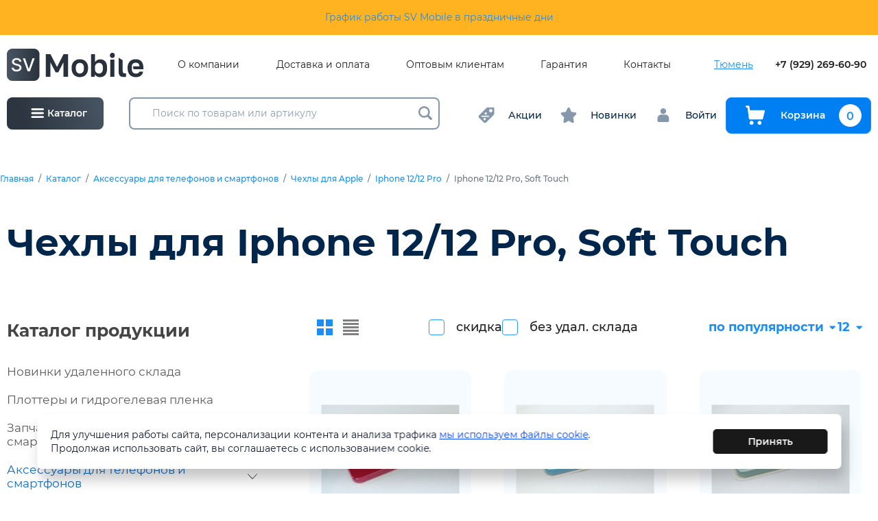

--- FILE ---
content_type: text/html; charset=UTF-8
request_url: https://sv72.ru/catalog/01-aksessuary-dlya-mobilnyh-ustroistv/06-chehly-dlya-apple/chehly-dlya-iphone-12-12-pro-6-1/chehly-iphone-12-12-pro-6-1-soft-touch
body_size: 26579
content:
<!doctype html>
<html>
<head>
    <meta charset="utf-8"/>

    <title>Чехлы для Iphone 12/12 Pro Soft Touch, купить оптом в Тюмени</title>
<meta name="keywords" content="">
<meta name="description" content="Чехлы для Iphone 12/12 Pro Soft Touch, купить оптом в Тюмени с доставкой по всей России">
<meta property="og:title" content="Чехлы для Iphone 12/12 Pro Soft Touch, купить оптом в Тюмени"/>
<meta property="og:description" content="Чехлы для Iphone 12/12 Pro Soft Touch, купить оптом в Тюмени с доставкой по всей России"/>
<meta property='og:image' content='https://sv72.ru/img/og.jpg'/>
<meta property='og:url' content='https://sv72.ru/catalog/01-aksessuary-dlya-mobilnyh-ustroistv/06-chehly-dlya-apple/chehly-dlya-iphone-12-12-pro-6-1/chehly-iphone-12-12-pro-6-1-soft-touch' />
<meta property="og:locale" content="ru_RU" />

    <meta http-equiv="X-UA-Compatible" content="IE=Edge"/>
    <meta name="viewport" content="width=device-width, initial-scale=1, maximum-scale=1">
    <meta name="theme-color" content="#fff"/>
    <meta name="format-detection" content="telephone=no"/>
    <link rel="stylesheet" href="https://cdn.jsdelivr.net/npm/swiper@9/swiper-bundle.min.css"/>
    <link rel="stylesheet" media="all" href="/css/app.css"/>
    <link rel="stylesheet" media="all" href="/css/lightbox.min.css"/>
    <link rel="stylesheet" media="all" href="/css/additional.css"/>
</head>
<body>
        <div class="header__topbar">
    <div class="container">
        <div class="header__topbar-text"><a href="/grafik-raboty-v-prazdnichnye-dni">График работы SV Mobile в праздничные дни</a></div>
    </div>
</div>

<header class="header d-none d-lg-block">
    <div class="header-top">
        <div class="container-fluid">
            <div class="header-top__grid">
                <div class="header-logo-wrapper">
                    <a href="/" class="header-logo">
                        <img src="/img/logo.svg" alt=""/>
                    </a>
                </div>
                <nav class="top-menu">
                    <ul class="top-menu-list">
                                                    <li class="top-menu-list-item">
                                <a href="/o-kompanii" class="top-menu-list-item-link">О компании</a>
                            </li>
                                                    <li class="top-menu-list-item">
                                <a href="/dostavka" class="top-menu-list-item-link">Доставка и оплата</a>
                            </li>
                                                    <li class="top-menu-list-item">
                                <a href="/optovym-klientam" class="top-menu-list-item-link">Оптовым клиентам</a>
                            </li>
                                                    <li class="top-menu-list-item">
                                <a href="/garantiya-i-vozvrat" class="top-menu-list-item-link">Гарантия</a>
                            </li>
                                                    <li class="top-menu-list-item">
                                <a href="/kontakty" class="top-menu-list-item-link">Контакты</a>
                            </li>
                                            </ul>
                </nav>
                <div class="header-top__controls">
                    <div class="ui select-city inverted">
                        <div class="content">
                            <div class="ui inline compact dropdown">
                                <div class="text">Тюмень</div>
                                <div class="menu">
                                                                            <a href="https://www.sv72.ru" class="item active" data-text="Тюмень">
                                            Тюмень
                                        </a>
                                                                    </div>
                            </div>
                        </div>
                    </div>

                    <a href="tel:+79292696090" class="header-phone">+7 (929) 269-60-90</a>
<!-- Google Tag Manager -->
<script>(function(w,d,s,l,i){w[l]=w[l]||[];w[l].push({'gtm.start':
new Date().getTime(),event:'gtm.js'});var f=d.getElementsByTagName(s)[0],
j=d.createElement(s),dl=l!='dataLayer'?'&l='+l:'';j.async=true;j.src=
'https://www.googletagmanager.com/gtm.js?id='+i+dl;f.parentNode.insertBefore(j,f);
})(window,document,'script','dataLayer','GTM-KN73ZM8');</script>
<!-- End Google Tag Manager -->
                </div>
            </div>
        </div>
    </div>
</header>


<div class="header header-main d-none d-lg-block">
    <div class="container-fluid">
        <div class="header-main__grid">
            <a class="header-catalog-control js-catalog-modal" href="javascript:;">
                <svg class="icon icon-catalog-toggle">
                    <use xlink:href="/img/sprite.svg#icon-catalog-toggle"></use>
                </svg>
                <span>Каталог</span>
            </a>
            <div class="header-search">
                <form class="form" id="search-form" action="/search">
                    <div id="form-search">
                        <input type="text" class="search-head" data-url="/_search" name="q" placeholder="Поиск по товарам или артикулу" autocomplete="off" value=""/>
                        <div class="search-result search-result_desctop"></div>
                        <button type="submit" class="form-search-submit">
                            <svg class="icon icon-lupe">
                                <use xlink:href="/img/sprite.svg#lupe"></use>
                            </svg>
                        </button>
                    </div>
                </form>
            </div>
            <div class="header-controls">
                <div class="header-controls__group">
  <a href="/rasprodazhi" class="header-controls__item">
    <svg class="icon icon-discount">
      <use xlink:href="/img/sprite.svg#icon-discount"></use>
    </svg>
    <span>Акции</span>
  </a>
</div>
<div class="header-controls__group">
  <a href="/novinki" class="header-controls__item">
    <svg class="icon icon-star">
      <use xlink:href="/img/sprite.svg#icon-star"></use>
    </svg>
    <span>Новинки</span>
  </a>
</div>

                <div class="header-controls__group">
                                            <a href="/account" class="header-controls__item">
                            <svg class="icon icon-user">
                                <use xlink:href="/img/sprite.svg#icon-user"></use>
                            </svg>
                            <span>Войти</span>
                        </a>
                                    </div>
                <div class="header-controls__group">
                    <a href="/cart"
                    class="btn btn-block btn-outline-primary btn-to-cart">
                        <svg class="icon icon-cart">
                            <use xlink:href="/img/sprite.svg#icon-cart"></use>
                        </svg>
                        <span>Корзина</span>
                        <span class="cart-count">0</span>
                    </a>
                </div>
            </div>
        </div>
    </div>
</div>

<div class="catalog-popup">
    <div class="catalog-popup-wrapper">
        <div class="catalog-popup-sidebar">
            <a href="/" class="catalog-sidebar-header">
                <img src="/img/logo.svg" class="catalog-sidebar-header__logo" alt=""/>
            </a>
            <div class="catalog-sidebar-category">
                <div class="catalog-sidebar-category__title">Каталог продукции</div>
                <div class="catalog-sidebar-category-list">
                                            <a href="/catalog/zagruzka-praisov-smartzapas-ru" data-id="item5669" class="catalog-sidebar-category-list-item active">
                                                            <img src="/uploads/page/c2e7324d9d3c57caf34ae090ad182a1e.png" alt="Новинки удаленного склада" class="catalog-sidebar-category-list-item__image">
                                                        <span class="catalog-sidebar-category-list-item__name">Новинки удаленного склада</span>
                        </a>
                                            <a href="/catalog/plottery-i-gidrogelevaya-plenka" data-id="item4606" class="catalog-sidebar-category-list-item ">
                                                            <img src="/uploads/page/cc4cc37bd65a62207b7619f5b3ed9d6a.png" alt="Плоттеры и гидрогелевая пленка" class="catalog-sidebar-category-list-item__image">
                                                        <span class="catalog-sidebar-category-list-item__name">Плоттеры и гидрогелевая пленка</span>
                        </a>
                                            <a href="/catalog/09-zapchasti-dlya-mobilnyh-ustroistv" data-id="item4833" class="catalog-sidebar-category-list-item ">
                                                            <img src="/uploads/page/6d2c7af59a553dffd74e7f40d135984c.png" alt="Запчасти для телефонов и смартфонов" class="catalog-sidebar-category-list-item__image">
                                                        <span class="catalog-sidebar-category-list-item__name">Запчасти для телефонов и смартфонов</span>
                        </a>
                                            <a href="/catalog/01-aksessuary-dlya-mobilnyh-ustroistv" data-id="item4449" class="catalog-sidebar-category-list-item ">
                                                            <img src="/uploads/page/d8800e9407d454fb0a042544595a6c68.png" alt="Аксессуары для телефонов и смартфонов" class="catalog-sidebar-category-list-item__image">
                                                        <span class="catalog-sidebar-category-list-item__name">Аксессуары для телефонов и смартфонов</span>
                        </a>
                                            <a href="/catalog/01-aksessuary-dlya-mobilnyh-ustroistv/01-akkumulyatornye-batarei-dlya-mobilnoi-tehniki" data-id="item4450" class="catalog-sidebar-category-list-item ">
                                                            <img src="/uploads/page/56d12374d4356e77d01f30aca350c80c.png" alt="Аккумуляторные батареи" class="catalog-sidebar-category-list-item__image">
                                                        <span class="catalog-sidebar-category-list-item__name">Аккумуляторные батареи</span>
                        </a>
                                            <a href="/catalog/01-aksessuary-dlya-mobilnyh-ustroistv/02-garnitury-naushniki-bluetooth-garnitury-mikrofony" data-id="item4493" class="catalog-sidebar-category-list-item ">
                                                            <img src="/uploads/page/517cdd394f2c03207da402de2bf1cbfb.png" alt="Наушники" class="catalog-sidebar-category-list-item__image">
                                                        <span class="catalog-sidebar-category-list-item__name">Наушники</span>
                        </a>
                                            <a href="/catalog/02-avtomobilnye-aksessuary-dlya-smartfonov" data-id="item4774" class="catalog-sidebar-category-list-item ">
                                                            <img src="/uploads/page/19d29d049674047b8de80f22481b274e.png" alt="Автомобильные аксессуары" class="catalog-sidebar-category-list-item__image">
                                                        <span class="catalog-sidebar-category-list-item__name">Автомобильные аксессуары</span>
                        </a>
                                            <a href="/catalog/03-igrovye-konsoli" data-id="item4792" class="catalog-sidebar-category-list-item ">
                                                            <img src="/uploads/page/fba7e309b202a32e92f1f5731cdd8eef.png" alt="Игровые консоли" class="catalog-sidebar-category-list-item__image">
                                                        <span class="catalog-sidebar-category-list-item__name">Игровые консоли</span>
                        </a>
                                            <a href="/catalog/batareiki" data-id="item4483" class="catalog-sidebar-category-list-item ">
                                                            <img src="/uploads/page/8c88803c9895fc68a20fc39c66f448e7.jpeg" alt="Батарейки" class="catalog-sidebar-category-list-item__image">
                                                        <span class="catalog-sidebar-category-list-item__name">Батарейки</span>
                        </a>
                                            <a href="/catalog/04-osveshenie" data-id="item4793" class="catalog-sidebar-category-list-item ">
                                                            <img src="/uploads/page/38026dbdd45ea543fbb5d6f039b72d0c.png" alt="Освещение" class="catalog-sidebar-category-list-item__image">
                                                        <span class="catalog-sidebar-category-list-item__name">Освещение</span>
                        </a>
                                            <a href="/catalog/05-elektronika" data-id="item4798" class="catalog-sidebar-category-list-item ">
                                                            <img src="/uploads/page/36b165c4537d78c34ba6634a007acb88.png" alt="Электроника" class="catalog-sidebar-category-list-item__image">
                                                        <span class="catalog-sidebar-category-list-item__name">Электроника</span>
                        </a>
                                            <a href="/catalog/06-kompyuternaya-periferiya" data-id="item4801" class="catalog-sidebar-category-list-item ">
                                                            <img src="/uploads/page/04c645788f024048e37afb8b4f9225bd.png" alt="Компьютерная периферия" class="catalog-sidebar-category-list-item__image">
                                                        <span class="catalog-sidebar-category-list-item__name">Компьютерная периферия</span>
                        </a>
                                            <a href="/catalog/07-karty-pamyati-i-fleshki" data-id="item4811" class="catalog-sidebar-category-list-item ">
                                                            <img src="/uploads/page/bb0a0907618edadea45d378906f948b5.png" alt="Карты памяти и флешки" class="catalog-sidebar-category-list-item__image">
                                                        <span class="catalog-sidebar-category-list-item__name">Карты памяти и флешки</span>
                        </a>
                                            <a href="/catalog/08-umnye-chasy-i-fitnes-braslety" data-id="item4817" class="catalog-sidebar-category-list-item ">
                                                            <img src="/uploads/page/7d8bc735e753cc5aeca10db57fbe8ef7.png" alt="Умные часы и фитнес браслеты" class="catalog-sidebar-category-list-item__image">
                                                        <span class="catalog-sidebar-category-list-item__name">Умные часы и фитнес браслеты</span>
                        </a>
                                            <a href="/catalog/umnyi-dom" data-id="item5269" class="catalog-sidebar-category-list-item ">
                                                            <img src="/uploads/page/63551d2c3e6a7fd9e174b2303af70ade.png" alt="Умный дом" class="catalog-sidebar-category-list-item__image">
                                                        <span class="catalog-sidebar-category-list-item__name">Умный дом</span>
                        </a>
                                            <a href="/catalog/09-portativnaya-akustika-kolonki" data-id="item4752" class="catalog-sidebar-category-list-item ">
                                                            <img src="/uploads/page/96189459144ae0c45090df6b767c46ff.png" alt="Колонки, портативная акустика" class="catalog-sidebar-category-list-item__image">
                                                        <span class="catalog-sidebar-category-list-item__name">Колонки, портативная акустика</span>
                        </a>
                                            <a href="/catalog/10-zapchasti-dlya-noutbukov-i-planshetov" data-id="item4975" class="catalog-sidebar-category-list-item ">
                                                            <img src="/uploads/page/670d6f2cf617521616d66634ade403f3.jpg" alt="Запчасти для ноутбуков и планшетов" class="catalog-sidebar-category-list-item__image">
                                                        <span class="catalog-sidebar-category-list-item__name">Запчасти для ноутбуков и планшетов</span>
                        </a>
                                            <a href="/catalog/11-oborudovanie-dlya-remonta" data-id="item5079" class="catalog-sidebar-category-list-item ">
                                                            <img src="/uploads/page/6eaeef79c1aa8d2ab1ff9c9514311eec.png" alt="Оборудование для ремонта электроники и расходные материалы" class="catalog-sidebar-category-list-item__image">
                                                        <span class="catalog-sidebar-category-list-item__name">Оборудование для ремонта электроники и расходные материалы</span>
                        </a>
                                            <a href="/catalog/12-tovary-dlya-tvorchestva" data-id="item5086" class="catalog-sidebar-category-list-item ">
                                                            <img src="/uploads/page/c50cf8c837ce2c57ee59c354dc4d4471.png" alt="Товары для творчества" class="catalog-sidebar-category-list-item__image">
                                                        <span class="catalog-sidebar-category-list-item__name">Товары для творчества</span>
                        </a>
                                            <a href="/catalog/13-tovary-dlya-doma-krasoty-i-zdorovya" data-id="item5089" class="catalog-sidebar-category-list-item ">
                                                            <img src="/uploads/page/96cbe1effd3d92947fba7d8e004128e3.png" alt="Товары для красоты и здоровья" class="catalog-sidebar-category-list-item__image">
                                                        <span class="catalog-sidebar-category-list-item__name">Товары для красоты и здоровья</span>
                        </a>
                                            <a href="/catalog/14-nabor-dlya-vyzhivaniya-fonari-multiinstrument" data-id="item5096" class="catalog-sidebar-category-list-item ">
                                                            <img src="/uploads/page/4d8fb6f922a6a90cdd15d911325305a1.png" alt="Набор для выживания, фонари" class="catalog-sidebar-category-list-item__image">
                                                        <span class="catalog-sidebar-category-list-item__name">Набор для выживания, фонари</span>
                        </a>
                                            <a href="/catalog/11-zapchasti-dlya-maining-mashin-asic" data-id="item5097" class="catalog-sidebar-category-list-item ">
                                                            <img src="/uploads/page/190367385c6d88f5490fdfe9cffcaa36.png" alt="Запчасти для майнинг машин ASIC" class="catalog-sidebar-category-list-item__image">
                                                        <span class="catalog-sidebar-category-list-item__name">Запчасти для майнинг машин ASIC</span>
                        </a>
                                            <a href="/catalog/13-tovary-dlya-doma" data-id="item5401" class="catalog-sidebar-category-list-item ">
                                                            <img src="/uploads/page/aa775bc27ef6ecbd2d6f0becbd9103be.png" alt="Товары для дома" class="catalog-sidebar-category-list-item__image">
                                                        <span class="catalog-sidebar-category-list-item__name">Товары для дома</span>
                        </a>
                                            <a href="/catalog/18-tovary-dlya-prazdnika" data-id="item5415" class="catalog-sidebar-category-list-item ">
                                                            <img src="/uploads/page/8798e5800ff739c91a0b4bb2febf5cb0.png" alt="Товары для праздника" class="catalog-sidebar-category-list-item__image">
                                                        <span class="catalog-sidebar-category-list-item__name">Товары для праздника</span>
                        </a>
                                            <a href="/catalog/21-anime-tovary" data-id="item5506" class="catalog-sidebar-category-list-item ">
                                                            <img src="/uploads/page/bfae0c847c07ed8a017a2916eae29cf0.jpeg" alt="Аниме товары" class="catalog-sidebar-category-list-item__image">
                                                        <span class="catalog-sidebar-category-list-item__name">Аниме товары</span>
                        </a>
                                            <a href="/catalog/22-uslugi" data-id="item5592" class="catalog-sidebar-category-list-item ">
                                                            <img src="/uploads/page/aea6ce9526b92c60b7cf54311f2c2cc4.jpeg" alt="Услуги" class="catalog-sidebar-category-list-item__image">
                                                        <span class="catalog-sidebar-category-list-item__name">Услуги</span>
                        </a>
                                    </div>
            </div>
            
                            <a href="https://sv72.ru/price/price_opt.xlsx" class="btn btn-outline-primary catalog-download-btn" download>
                    <svg class="icon icon-xls-icon">
                        <use xlink:href="/img/sprite.svg#icon-xls-icon"></use>
                    </svg>
                    <span>Скачать актуальный прайс-лист</span>
                </a>
                    </div>
        <div class="catalog-popup-content">
            <div class="header-search">
                <form class="form" action="/search">
                    <div class="form-search">
                        <input type="text" data-url="/_search" name="q"
                               placeholder="Поиск по товарам" autocomplete="off"
                               value=""/>
                        <button type="submit">
                            <svg version="1.1" xmlns="http://www.w3.org/2000/svg" xmlns:xlink="http://www.w3.org/1999/xlink" x="0px" y="0px" viewBox="0 0 511.999 511.999" style="enable-background: new 0 0 511.999 511.999;" xml:space="preserve">
                                <path d="M508.874,478.708L360.142,329.976c28.21-34.827,45.191-79.103,45.191-127.309c0-111.75-90.917-202.667-202.667-202.667
                                    S0,90.917,0,202.667s90.917,202.667,202.667,202.667c48.206,0,92.482-16.982,127.309-45.191l148.732,148.732
                                    c4.167,4.165,10.919,4.165,15.086,0l15.081-15.082C513.04,489.627,513.04,482.873,508.874,478.708z M202.667,362.667
                                    c-88.229,0-160-71.771-160-160s71.771-160,160-160s160,71.771,160,160S290.896,362.667,202.667,362.667z"/>
                            </svg>
                        </button>
                    </div>
                </form>
            </div>
            <div class="catalog-content-category">
                                    <div class="catalog-content-category-list active" id="item5669">
                                            </div>
                                    <div class="catalog-content-category-list " id="item4606">
                                            </div>
                                    <div class="catalog-content-category-list " id="item4833">
                                                                                    <a href="/catalog/09-zapchasti-dlya-mobilnyh-ustroistv/06-zapchasti-dlya-iphone-i-ipod" class="catalog-content-category-list-item">Для Apple</a>
                                                                                                                <a href="/catalog/09-zapchasti-dlya-mobilnyh-ustroistv/01-displei-lcd" class="catalog-content-category-list-item">Дисплеи</a>
                                                                                                                <a href="/catalog/09-zapchasti-dlya-mobilnyh-ustroistv/02-tachskriny-sensornye-stekla" class="catalog-content-category-list-item">Тачскрины, сенсорные стекла</a>
                                                                                                                <a href="/catalog/09-zapchasti-dlya-mobilnyh-ustroistv/03-shleif-flat-cable" class="catalog-content-category-list-item">Шлейф</a>
                                                                                                                <a href="/catalog/09-zapchasti-dlya-mobilnyh-ustroistv/04-dinamik-speaker" class="catalog-content-category-list-item">Динамики (speaker)</a>
                                                                                                                <a href="/catalog/09-zapchasti-dlya-mobilnyh-ustroistv/05-zvonok-buzzer" class="catalog-content-category-list-item">Звонок (Buzzer)</a>
                                                                                                                <a href="/catalog/09-zapchasti-dlya-mobilnyh-ustroistv/08-mikrofony-microphone" class="catalog-content-category-list-item">Микрофоны</a>
                                                                                                                <a href="/catalog/09-zapchasti-dlya-mobilnyh-ustroistv/09-nizhnii-razem-plug-in-connector" class="catalog-content-category-list-item">Разъем зарядки</a>
                                                                                                                <a href="/catalog/09-zapchasti-dlya-mobilnyh-ustroistv/10-kontakty-sim-derzhateli-sim-zaglushki-sim-mmc-tolkateli-knopki-home" class="catalog-content-category-list-item">Держатели Sim</a>
                                                                                                                <a href="/catalog/09-zapchasti-dlya-mobilnyh-ustroistv/10-korpusy-zadnie-kryshki" class="catalog-content-category-list-item">Корпуса, задние крышки</a>
                                                                                                                <a href="/catalog/09-zapchasti-dlya-mobilnyh-ustroistv/11-kamery" class="catalog-content-category-list-item">Камеры</a>
                                                                                                                <a href="/catalog/09-zapchasti-dlya-mobilnyh-ustroistv/12-antenny" class="catalog-content-category-list-item">Антенны</a>
                                                                                                                <a href="/catalog/09-zapchasti-dlya-mobilnyh-ustroistv/13-steklo-korpusa-dlya-perekleiki" class="catalog-content-category-list-item">Стекло корпуса для переклейки</a>
                                                                                                                <a href="/catalog/09-zapchasti-dlya-mobilnyh-ustroistv/14-steklo-kamery" class="catalog-content-category-list-item">Стекло камеры</a>
                                                                                                                <a href="/catalog/09-zapchasti-dlya-mobilnyh-ustroistv/15-ramka-displeya" class="catalog-content-category-list-item">Рамка дисплея</a>
                                                                                                                <a href="/catalog/09-zapchasti-dlya-mobilnyh-ustroistv/16-elektronnye-komponenty-mikroshemy" class="catalog-content-category-list-item">Электронные компоненты, микросхемы</a>
                                                                                                                <a href="/catalog/09-zapchasti-dlya-mobilnyh-ustroistv/17-skotch-dlya-sborki" class="catalog-content-category-list-item">Скотч для сборки</a>
                                                                                                                <a href="/catalog/09-zapchasti-dlya-mobilnyh-ustroistv/18-rasprodazha-zapchastei" class="catalog-content-category-list-item">Распродажа</a>
                                                                                                                            </div>
                                    <div class="catalog-content-category-list " id="item4449">
                                                                                    <a href="/catalog/01-aksessuary-dlya-mobilnyh-ustroistv/01-akkumulyatornye-batarei-dlya-mobilnoi-tehniki" class="catalog-content-category-list-item">Аккумуляторные батареи</a>
                                                                                                                <a href="/catalog/01-aksessuary-dlya-mobilnyh-ustroistv/mono-bluetooth-garnitury" class="catalog-content-category-list-item">Гарнитуры</a>
                                                                                                                <a href="/catalog/01-aksessuary-dlya-mobilnyh-ustroistv/02-garnitury-naushniki-bluetooth-garnitury-mikrofony" class="catalog-content-category-list-item">Наушники</a>
                                                                                                                <a href="/catalog/01-aksessuary-dlya-mobilnyh-ustroistv/03-derzhateli-i-podstavki" class="catalog-content-category-list-item">Держатели и подставки</a>
                                                                                                                <a href="/catalog/01-aksessuary-dlya-mobilnyh-ustroistv/04-kabeli-dlya-zaryadki-telefonov" class="catalog-content-category-list-item">Кабели для зарядки телефонов</a>
                                                                                                                <a href="/catalog/01-aksessuary-dlya-mobilnyh-ustroistv/portativnye-akkumulyatory-power-bank" class="catalog-content-category-list-item">Портативный аккумулятор</a>
                                                                                                                <a href="/catalog/01-aksessuary-dlya-mobilnyh-ustroistv/05-zaryadnye-ustroistva" class="catalog-content-category-list-item">Зарядные устройства</a>
                                                                                                                <a href="/catalog/01-aksessuary-dlya-mobilnyh-ustroistv/06-zashita-ekrana-stekla-i-plenki-plotter" class="catalog-content-category-list-item">Защитные стекла и пленки</a>
                                                                                                                <a href="/catalog/01-aksessuary-dlya-mobilnyh-ustroistv/06-chehly-dlya-apple" class="catalog-content-category-list-item">Чехлы для Apple</a>
                                                                                                                <a href="/catalog/01-aksessuary-dlya-mobilnyh-ustroistv/07-chehly-dlya-smartfonov" class="catalog-content-category-list-item">Чехлы для смартфонов</a>
                                                                                                                <a href="/catalog/01-aksessuary-dlya-mobilnyh-ustroistv/08-chehly-dlya-planshetov-noutbukov" class="catalog-content-category-list-item">Чехлы для планшетов, ноутбуков</a>
                                                                                                                <a href="/catalog/01-aksessuary-dlya-mobilnyh-ustroistv/09-stilusy-dlya-sensornyh-ekranov" class="catalog-content-category-list-item">Стилусы для сенсорных экранов</a>
                                                                                                                <a href="/catalog/01-aksessuary-dlya-mobilnyh-ustroistv/prochee" class="catalog-content-category-list-item">Прочие</a>
                                                                        </div>
                                    <div class="catalog-content-category-list " id="item4450">
                                                                                    <a href="/catalog/01-aksessuary-dlya-mobilnyh-ustroistv/01-akkumulyatornye-batarei-dlya-mobilnoi-tehniki/akb-dlya-apple" class="catalog-content-category-list-item">Для Apple</a>
                                                                                                                <a href="/catalog/01-aksessuary-dlya-mobilnyh-ustroistv/01-akkumulyatornye-batarei-dlya-mobilnoi-tehniki/akb-dlya-telefonov-i-smartfonov" class="catalog-content-category-list-item">Для телефонов и смартфонов</a>
                                                                                                                <a href="/catalog/01-aksessuary-dlya-mobilnyh-ustroistv/01-akkumulyatornye-batarei-dlya-mobilnoi-tehniki/akb-universalnaya-na-provodah" class="catalog-content-category-list-item">Проводные универсальные</a>
                                                                        </div>
                                    <div class="catalog-content-category-list " id="item4493">
                                                                                    <a href="/catalog/01-aksessuary-dlya-mobilnyh-ustroistv/02-garnitury-naushniki-bluetooth-garnitury-mikrofony/mikrofony-petlichki" class="catalog-content-category-list-item">Петличные микрофоны</a>
                                                                                                                <a href="/catalog/01-aksessuary-dlya-mobilnyh-ustroistv/02-garnitury-naushniki-bluetooth-garnitury-mikrofony/naushniki-besprovodnye" class="catalog-content-category-list-item">Беспроводные</a>
                                                                                                                <a href="/catalog/01-aksessuary-dlya-mobilnyh-ustroistv/02-garnitury-naushniki-bluetooth-garnitury-mikrofony/naushniki-polnorazmernye" class="catalog-content-category-list-item">Полноразмерные</a>
                                                                                                                <a href="/catalog/01-aksessuary-dlya-mobilnyh-ustroistv/02-garnitury-naushniki-bluetooth-garnitury-mikrofony/naushniki-provodnye" class="catalog-content-category-list-item">Проводные</a>
                                                                                                                <a href="/catalog/01-aksessuary-dlya-mobilnyh-ustroistv/02-garnitury-naushniki-bluetooth-garnitury-mikrofony/chehly-dlya-airpods" class="catalog-content-category-list-item">Чехлы для AirPods</a>
                                                                                                                <a href="/catalog/01-aksessuary-dlya-mobilnyh-ustroistv/02-garnitury-naushniki-bluetooth-garnitury-mikrofony/naushniki-beats" class="catalog-content-category-list-item">Beats</a>
                                                                                                                <a href="/catalog/01-aksessuary-dlya-mobilnyh-ustroistv/02-garnitury-naushniki-bluetooth-garnitury-mikrofony/nabor-dlya-chistki-naushnikov" class="catalog-content-category-list-item">Набор для чистки наушников</a>
                                                                        </div>
                                    <div class="catalog-content-category-list " id="item4774">
                                                                                    <a href="/catalog/02-avtomobilnye-aksessuary-dlya-smartfonov/usb-mrz-pleer-fm-transmitter" class="catalog-content-category-list-item">FM трансмиттер</a>
                                                                                                                <a href="/catalog/02-avtomobilnye-aksessuary-dlya-smartfonov/avtovizitki" class="catalog-content-category-list-item">Автовизитки</a>
                                                                                                                <a href="/catalog/02-avtomobilnye-aksessuary-dlya-smartfonov/avtomagnitoly" class="catalog-content-category-list-item">Автомагнитолы</a>
                                                                                                                <a href="/catalog/02-avtomobilnye-aksessuary-dlya-smartfonov/avtomobilnye-derzhateli-krepleniya" class="catalog-content-category-list-item">Держатели, крепления</a>
                                                                                                                <a href="/catalog/02-avtomobilnye-aksessuary-dlya-smartfonov/kompressor-avtomobilnyi" class="catalog-content-category-list-item">Компрессор</a>
                                                                                                                <a href="/catalog/02-avtomobilnye-aksessuary-dlya-smartfonov/marker-kraska-dlya-avtomobilya" class="catalog-content-category-list-item">Маркер-краска</a>
                                                                                                                <a href="/catalog/02-avtomobilnye-aksessuary-dlya-smartfonov/nezamerzaika" class="catalog-content-category-list-item">Незамерзающая жидкость</a>
                                                                                                                <a href="/catalog/02-avtomobilnye-aksessuary-dlya-smartfonov/provoda-dlya-prikurivaniya" class="catalog-content-category-list-item">Провода для прикуривания</a>
                                                                                                                <a href="/catalog/02-avtomobilnye-aksessuary-dlya-smartfonov/radar-detektory-videoregistratory-racii" class="catalog-content-category-list-item">Автовидеорегистраторы, рации</a>
                                                                                                                <a href="/catalog/02-avtomobilnye-aksessuary-dlya-smartfonov/razvetvitel-rozetki-avtoprikurivatelya" class="catalog-content-category-list-item">Разветвитель розетки автоприкуривателя</a>
                                                                                                                <a href="/catalog/02-avtomobilnye-aksessuary-dlya-smartfonov/endoskopy" class="catalog-content-category-list-item">Эндоскопы</a>
                                                                                                                <a href="/catalog/02-avtomobilnye-aksessuary-dlya-smartfonov/aksessuary-avto" class="catalog-content-category-list-item">Для авто</a>
                                                                                                                <a href="/catalog/02-avtomobilnye-aksessuary-dlya-smartfonov/aksessuary-dlya-salona" class="catalog-content-category-list-item">Для салона</a>
                                                                                                                <a href="/catalog/02-avtomobilnye-aksessuary-dlya-smartfonov/lampy-avtomobilnye" class="catalog-content-category-list-item">Лампы</a>
                                                                        </div>
                                    <div class="catalog-content-category-list " id="item4792">
                                            </div>
                                    <div class="catalog-content-category-list " id="item4483">
                                                                                    <a href="/catalog/batareiki/akkumulyatory" class="catalog-content-category-list-item">Аккумуляторы</a>
                                                                                                                <a href="/catalog/batareiki/alkalinovye" class="catalog-content-category-list-item">Алкалиновые</a>
                                                                                                                <a href="/catalog/batareiki/diskovye-ploskie" class="catalog-content-category-list-item">Дисковые плоские</a>
                                                                                                                <a href="/catalog/batareiki/dlya-sluhovyh-apparatov" class="catalog-content-category-list-item">Для слуховых аппаратов</a>
                                                                                                                <a href="/catalog/batareiki/krona" class="catalog-content-category-list-item">Крона</a>
                                                                                                                <a href="/catalog/batareiki/solevye" class="catalog-content-category-list-item">Солевые</a>
                                                                                                                <a href="/catalog/batareiki/chasovye" class="catalog-content-category-list-item">Часовые</a>
                                                                                                                <a href="/catalog/batareiki/dlya-kolonok" class="catalog-content-category-list-item">Для колонок</a>
                                                                        </div>
                                    <div class="catalog-content-category-list " id="item4793">
                                                                                    <a href="/catalog/04-osveshenie/kolcevye-svetodiodnye-lampy" class="catalog-content-category-list-item">Кольцевые светодиодные лампы</a>
                                                                                                                <a href="/catalog/04-osveshenie/svetovye-ustanovki" class="catalog-content-category-list-item">Световые установки</a>
                                                                                                                <a href="/catalog/04-osveshenie/shtativy-trenogi" class="catalog-content-category-list-item">Штативы, треноги</a>
                                                                                                                <a href="/catalog/04-osveshenie/svetodiodnaya-lenta" class="catalog-content-category-list-item">Светодиодная лента</a>
                                                                                                                <a href="/catalog/04-osveshenie/aksessuary-dlya-mobilnoi-semki" class="catalog-content-category-list-item">Аксессуары для мобильной съемки</a>
                                                                        </div>
                                    <div class="catalog-content-category-list " id="item4798">
                                                                                    <a href="/catalog/05-elektronika/tb-antenny-pulty-resivery-usiliteli-signala" class="catalog-content-category-list-item">Антенны, пульты, ресиверы усилители сигнала</a>
                                                                                                                <a href="/catalog/05-elektronika/aksessuary-dlya-psp-ekshn-kamera-geimpady" class="catalog-content-category-list-item">Аксессуары для PSP, экшн камера, геймпады</a>
                                                                                                                <a href="/catalog/05-elektronika/videonablyudenie-rashodnye-materialy" class="catalog-content-category-list-item">Видеонаблюдение</a>
                                                                        </div>
                                    <div class="catalog-content-category-list " id="item4801">
                                                                                    <a href="/catalog/06-kompyuternaya-periferiya/vebkamery" class="catalog-content-category-list-item">Вебкамеры</a>
                                                                                                                <a href="/catalog/06-kompyuternaya-periferiya/klaviatury" class="catalog-content-category-list-item">Клавиатуры</a>
                                                                                                                <a href="/catalog/06-kompyuternaya-periferiya/kovrik-dlya-myshki" class="catalog-content-category-list-item">Коврик для мышки</a>
                                                                                                                <a href="/catalog/06-kompyuternaya-periferiya/kolonki-kompyuternye" class="catalog-content-category-list-item">Колонки</a>
                                                                                                                <a href="/catalog/06-kompyuternaya-periferiya/kompyuternaya-periferiya-marvo" class="catalog-content-category-list-item">Marvo</a>
                                                                                                                <a href="/catalog/06-kompyuternaya-periferiya/mikrofony-dlya-pk" class="catalog-content-category-list-item">Микрофоны</a>
                                                                                                                <a href="/catalog/06-kompyuternaya-periferiya/mysh-besprovodnaya" class="catalog-content-category-list-item">Мышь беспроводная</a>
                                                                                                                <a href="/catalog/06-kompyuternaya-periferiya/mysh-provodnaya" class="catalog-content-category-list-item">Мышь проводная</a>
                                                                                                                <a href="/catalog/06-kompyuternaya-periferiya/chistyashie-sredstva-dlya-tehniki" class="catalog-content-category-list-item">Чистящие средства</a>
                                                                                                                <a href="/catalog/06-kompyuternaya-periferiya/adapter-usb" class="catalog-content-category-list-item">Адаптер USB</a>
                                                                                                                <a href="/catalog/06-kompyuternaya-periferiya/kabeli-usb-sata-ide" class="catalog-content-category-list-item">Кабели USB, SATA, IDE</a>
                                                                                                                <a href="/catalog/06-kompyuternaya-periferiya/podstavka-dlya-noutbuka" class="catalog-content-category-list-item">Подставка для ноутбука</a>
                                                                        </div>
                                    <div class="catalog-content-category-list " id="item4811">
                                                                                    <a href="/catalog/07-karty-pamyati-i-fleshki/usb-nakopiteli-hoco" class="catalog-content-category-list-item">Hoco USB</a>
                                                                                                                <a href="/catalog/07-karty-pamyati-i-fleshki/usb-nakopiteli-mirex" class="catalog-content-category-list-item">Mirex USB</a>
                                                                                                                <a href="/catalog/07-karty-pamyati-i-fleshki/karty-pamyati-hoco" class="catalog-content-category-list-item">Hoco SD</a>
                                                                                                                <a href="/catalog/07-karty-pamyati-i-fleshki/karty-pamyati-mirex" class="catalog-content-category-list-item">Mirex SD</a>
                                                                                                                <a href="/catalog/07-karty-pamyati-i-fleshki/karty-pamyati-sandisk" class="catalog-content-category-list-item">SanDisk SD</a>
                                                                                                                <a href="/catalog/07-karty-pamyati-i-fleshki/usb-nakopiteli-prochie" class="catalog-content-category-list-item">Прочие USB-накопители</a>
                                                                                                                <a href="/catalog/07-karty-pamyati-i-fleshki/usb-nakopiteli-smartbuy" class="catalog-content-category-list-item">USB-накопители Smartbuy</a>
                                                                                                                <a href="/catalog/07-karty-pamyati-i-fleshki/karty-pamyati-smartbuy" class="catalog-content-category-list-item">Карты памяти Smartbuy</a>
                                                                                                                <a href="/catalog/07-karty-pamyati-i-fleshki/usb-nakopiteli-walker" class="catalog-content-category-list-item">USB-накопители Walker</a>
                                                                        </div>
                                    <div class="catalog-content-category-list " id="item4817">
                                                                                    <a href="/catalog/08-umnye-chasy-i-fitnes-braslety/aksessuary-dlya-fitnes-brasletov" class="catalog-content-category-list-item">Аксессуары</a>
                                                                                                                <a href="/catalog/08-umnye-chasy-i-fitnes-braslety/remeshki-i-braslety-dlya-apple-watch" class="catalog-content-category-list-item">Apple Watch</a>
                                                                                                                <a href="/catalog/08-umnye-chasy-i-fitnes-braslety/remeshki-i-braslety-dlya-samsung" class="catalog-content-category-list-item">Samsung</a>
                                                                                                                <a href="/catalog/08-umnye-chasy-i-fitnes-braslety/fitnes-braslety" class="catalog-content-category-list-item">Фитнес-браслеты</a>
                                                                                                                <a href="/catalog/08-umnye-chasy-i-fitnes-braslety/chasy-smart-chasy" class="catalog-content-category-list-item">Часы. Смарт-часы</a>
                                                                                                                <a href="/catalog/08-umnye-chasy-i-fitnes-braslety/chehly-dlya-chasov" class="catalog-content-category-list-item">Чехлы</a>
                                                                        </div>
                                    <div class="catalog-content-category-list " id="item5269">
                                                                                    <a href="/catalog/umnyi-dom/umnye-rozetki" class="catalog-content-category-list-item">Розетки</a>
                                                                                                                <a href="/catalog/umnyi-dom/umnye-lampy" class="catalog-content-category-list-item">Лампы</a>
                                                                        </div>
                                    <div class="catalog-content-category-list " id="item4752">
                                                                                    <a href="/catalog/09-portativnaya-akustika-kolonki/mp3-pleery" class="catalog-content-category-list-item">MP3 плееры</a>
                                                                                                                <a href="/catalog/09-portativnaya-akustika-kolonki/kolonki" class="catalog-content-category-list-item">Колонки</a>
                                                                                                                <a href="/catalog/09-portativnaya-akustika-kolonki/kolonki-borofone" class="catalog-content-category-list-item">Borofone</a>
                                                                                                                <a href="/catalog/09-portativnaya-akustika-kolonki/kolonki-hoco" class="catalog-content-category-list-item">Hoco</a>
                                                                                                                <a href="/catalog/09-portativnaya-akustika-kolonki/mikrofony" class="catalog-content-category-list-item">Микрофоны</a>
                                                                                                                <a href="/catalog/09-portativnaya-akustika-kolonki/napolnaya-akustika" class="catalog-content-category-list-item">Напольная акустика</a>
                                                                                                                <a href="/catalog/09-portativnaya-akustika-kolonki/radiopriemniki" class="catalog-content-category-list-item">Радиоприёмники</a>
                                                                                                                <a href="/catalog/09-portativnaya-akustika-kolonki/stoika-shtativ-dlya-kolonok" class="catalog-content-category-list-item">Стойка-штатив</a>
                                                                                                                <a href="/catalog/09-portativnaya-akustika-kolonki/kolonki-walker" class="catalog-content-category-list-item">Walker</a>
                                                                                                                <a href="/catalog/09-portativnaya-akustika-kolonki/kolonki-acefast" class="catalog-content-category-list-item">Acefast</a>
                                                                        </div>
                                    <div class="catalog-content-category-list " id="item4975">
                                                                                    <a href="/catalog/10-zapchasti-dlya-noutbukov-i-planshetov/zapchasti-dlya-macbook" class="catalog-content-category-list-item">Запчасти для MacBook</a>
                                                                                                                <a href="/catalog/10-zapchasti-dlya-noutbukov-i-planshetov/akb" class="catalog-content-category-list-item">Аккумуляторные батареи</a>
                                                                                                                <a href="/catalog/10-zapchasti-dlya-noutbukov-i-planshetov/blok-pitaniya" class="catalog-content-category-list-item">Блок питания</a>
                                                                                                                <a href="/catalog/10-zapchasti-dlya-noutbukov-i-planshetov/ventilyatory-kulery-dlya-noutbukov" class="catalog-content-category-list-item">Вентиляторы (кулеры)</a>
                                                                                                                <a href="/catalog/10-zapchasti-dlya-noutbukov-i-planshetov/zhestkie-diski-dlya-noutbukov" class="catalog-content-category-list-item">Жесткие диски</a>
                                                                                                                <a href="/catalog/10-zapchasti-dlya-noutbukov-i-planshetov/klaviatury-dlya-noutbukov" class="catalog-content-category-list-item">Клавиатуры</a>
                                                                                                                                                                    <a href="/catalog/10-zapchasti-dlya-noutbukov-i-planshetov/matricy-dlya-noutbukov" class="catalog-content-category-list-item">Матрицы для ноутбуков</a>
                                                                                                                <a href="/catalog/10-zapchasti-dlya-noutbukov-i-planshetov/matricy-dlya-planshetov" class="catalog-content-category-list-item">Матрицы для планшетов</a>
                                                                                                                <a href="/catalog/10-zapchasti-dlya-noutbukov-i-planshetov/opticheskie-kabeli-vga-dvi-hdmi" class="catalog-content-category-list-item">Оптические кабели</a>
                                                                                                                <a href="/catalog/10-zapchasti-dlya-noutbukov-i-planshetov/patch-kordy" class="catalog-content-category-list-item">Патч-корды</a>
                                                                                                                <a href="/catalog/10-zapchasti-dlya-noutbukov-i-planshetov/podsvetka-dlya-televizorov" class="catalog-content-category-list-item">Подсветка для телевизоров</a>
                                                                                                                <a href="/catalog/10-zapchasti-dlya-noutbukov-i-planshetov/prochee" class="catalog-content-category-list-item">Прочие</a>
                                                                                                                <a href="/catalog/10-zapchasti-dlya-noutbukov-i-planshetov/razemy-pitaniya" class="catalog-content-category-list-item">Разъёмы питания</a>
                                                                                                                <a href="/catalog/10-zapchasti-dlya-noutbukov-i-planshetov/rasprodazha" class="catalog-content-category-list-item">Распродажа</a>
                                                                                                                <a href="/catalog/10-zapchasti-dlya-noutbukov-i-planshetov/tachskrin-sensornaya-panel-dlya-plansheta" class="catalog-content-category-list-item">Тачскрин</a>
                                                                                                                <a href="/catalog/10-zapchasti-dlya-noutbukov-i-planshetov/termoprokladki" class="catalog-content-category-list-item">Термопрокладки</a>
                                                                                                                <a href="/catalog/10-zapchasti-dlya-noutbukov-i-planshetov/sharniry-petli-dlya-noutbukov" class="catalog-content-category-list-item">Шарниры (петли)</a>
                                                                                                                <a href="/catalog/10-zapchasti-dlya-noutbukov-i-planshetov/shleify-dlya-noutbukov" class="catalog-content-category-list-item">Шлейфы</a>
                                                                                                                                                                                                                                                                                                                                            </div>
                                    <div class="catalog-content-category-list " id="item5079">
                                                                                    <a href="/catalog/11-oborudovanie-dlya-remonta/01-instrumenty" class="catalog-content-category-list-item">Инструменты</a>
                                                                                                                <a href="/catalog/11-oborudovanie-dlya-remonta/02-optika" class="catalog-content-category-list-item">Микроскопы, лупы, лампы</a>
                                                                                                                <a href="/catalog/11-oborudovanie-dlya-remonta/03-payalnoe-oborudovanie-i-stanki-dlya-razbora" class="catalog-content-category-list-item">Паяльное оборудование</a>
                                                                                                                <a href="/catalog/11-oborudovanie-dlya-remonta/04-bga-trafarety" class="catalog-content-category-list-item">Трафареты BGA</a>
                                                                                                                <a href="/catalog/11-oborudovanie-dlya-remonta/06-rashodnye-materialy" class="catalog-content-category-list-item">Расходные материалы</a>
                                                                                                                                                                    <a href="/catalog/11-oborudovanie-dlya-remonta/08-izmeritelnyi-instrument" class="catalog-content-category-list-item">Мультиметры, тестеры</a>
                                                                                                                <a href="/catalog/11-oborudovanie-dlya-remonta/istochniki-pitaniya-i-kabeli" class="catalog-content-category-list-item">Источники питания и кабели</a>
                                                                                                                <a href="/catalog/11-oborudovanie-dlya-remonta/programmatory-testery-aktivatory-zaryada-shleifa-dlya-programmatorov" class="catalog-content-category-list-item">Программаторы, тестеры и отладочные устройства</a>
                                                                        </div>
                                    <div class="catalog-content-category-list " id="item5086">
                                                                                    <a href="/catalog/12-tovary-dlya-tvorchestva/ruchki-3d" class="catalog-content-category-list-item">Ручки 3D</a>
                                                                                                                <a href="/catalog/12-tovary-dlya-tvorchestva/tovar-dlya-detei" class="catalog-content-category-list-item">Для детей</a>
                                                                        </div>
                                    <div class="catalog-content-category-list " id="item5089">
                                                                                    <a href="/catalog/13-tovary-dlya-doma-krasoty-i-zdorovya/vesy-portativnye" class="catalog-content-category-list-item">Весы портативные</a>
                                                                                                                <a href="/catalog/13-tovary-dlya-doma-krasoty-i-zdorovya/zubnye-shetki" class="catalog-content-category-list-item">Зубные щетки</a>
                                                                                                                <a href="/catalog/13-tovary-dlya-doma-krasoty-i-zdorovya/massazhery" class="catalog-content-category-list-item">Массажеры</a>
                                                                                                                <a href="/catalog/13-tovary-dlya-doma-krasoty-i-zdorovya/uvlazhnitel-vozduha" class="catalog-content-category-list-item">Увлажнитель воздуха</a>
                                                                                                                <a href="/catalog/13-tovary-dlya-doma-krasoty-i-zdorovya/usiliteli-zvuka" class="catalog-content-category-list-item">Усилители звука</a>
                                                                                                                <a href="/catalog/13-tovary-dlya-doma-krasoty-i-zdorovya/chasy-meteostancii-taimery" class="catalog-content-category-list-item">Часы метеостанции, таймеры</a>
                                                                                                                <a href="/catalog/13-tovary-dlya-doma-krasoty-i-zdorovya/lanch-boksy" class="catalog-content-category-list-item">Ланч боксы</a>
                                                                                                                <a href="/catalog/13-tovary-dlya-doma-krasoty-i-zdorovya/tovary-dlya-doma" class="catalog-content-category-list-item">Товары для дома</a>
                                                                                                                <a href="/catalog/13-tovary-dlya-doma-krasoty-i-zdorovya/baktericidnye-lampy" class="catalog-content-category-list-item">Бактерицидные лампы</a>
                                                                                                                <a href="/catalog/13-tovary-dlya-doma-krasoty-i-zdorovya/zerkala-i-aksessuary" class="catalog-content-category-list-item">Зеркала и аксессуары</a>
                                                                        </div>
                                    <div class="catalog-content-category-list " id="item5096">
                                            </div>
                                    <div class="catalog-content-category-list " id="item5097">
                                                                                    <a href="/catalog/11-zapchasti-dlya-maining-mashin-asic/bloki-pitaniya" class="catalog-content-category-list-item">Блоки питания</a>
                                                                                                                <a href="/catalog/11-zapchasti-dlya-maining-mashin-asic/ventilyatory-kulery" class="catalog-content-category-list-item">Вентиляторы (кулеры)</a>
                                                                                                                <a href="/catalog/11-zapchasti-dlya-maining-mashin-asic/mikroshemy-chipy" class="catalog-content-category-list-item">Микросхемы (чипы)</a>
                                                                                                                <a href="/catalog/11-zapchasti-dlya-maining-mashin-asic/provoda-kosy-dlya-bloka-pitaniya" class="catalog-content-category-list-item">Провода (косы)</a>
                                                                                                                <a href="/catalog/11-zapchasti-dlya-maining-mashin-asic/prochie-tovary-dlya-maininga" class="catalog-content-category-list-item">Прочие</a>
                                                                                                                <a href="/catalog/11-zapchasti-dlya-maining-mashin-asic/razemy-i-konnektory" class="catalog-content-category-list-item">Разъемы и коннекторы</a>
                                                                                                                <a href="/catalog/11-zapchasti-dlya-maining-mashin-asic/shleify-peredachi-informacii" class="catalog-content-category-list-item">Шлейфы</a>
                                                                        </div>
                                    <div class="catalog-content-category-list " id="item5401">
                                                                                    <a href="/catalog/13-tovary-dlya-doma/osveshenie" class="catalog-content-category-list-item">Освещение</a>
                                                                                                                <a href="/catalog/13-tovary-dlya-doma/fito-lampy" class="catalog-content-category-list-item">Фито-лампы</a>
                                                                                                                <a href="/catalog/13-tovary-dlya-doma/ventilyatory" class="catalog-content-category-list-item">Вентиляторы</a>
                                                                        </div>
                                    <div class="catalog-content-category-list " id="item5415">
                                                                                    <a href="/catalog/18-tovary-dlya-prazdnika/novyi-god" class="catalog-content-category-list-item">Новый год</a>
                                                                        </div>
                                    <div class="catalog-content-category-list " id="item5506">
                                                                                                                                        <a href="/catalog/21-anime-tovary/van-pis-one-piece" class="catalog-content-category-list-item">Ван Пис (One Piece)</a>
                                                                                                                <a href="/catalog/21-anime-tovary/chelovek-benzopila" class="catalog-content-category-list-item">Человек-бензопила</a>
                                                                                                                <a href="/catalog/21-anime-tovary/genshin-impakt-genshin-impact" class="catalog-content-category-list-item">Геншин Импакт (Genshin Impact)</a>
                                                                                                                <a href="/catalog/21-anime-tovary/klinok-rassekayushii-demonov" class="catalog-content-category-list-item">Клинок рассекающий демонов</a>
                                                                                                                <a href="/catalog/21-anime-tovary/magicheskaya-bitva" class="catalog-content-category-list-item">Магическая битва</a>
                                                                                                                <a href="/catalog/21-anime-tovary/hanter-h-hanter-hunter-x-hunter" class="catalog-content-category-list-item">Хантер х Хантер (Hunter x Hunter)</a>
                                                                                                                <a href="/catalog/21-anime-tovary/milyi-vo-frankse-darling-in-the-franxx" class="catalog-content-category-list-item">Милый во Франксе (Darling in the Franxx)</a>
                                                                                                                <a href="/catalog/21-anime-tovary/inuyasha-inuyasha" class="catalog-content-category-list-item">Инуяша (InuYasha)</a>
                                                                                                                <a href="/catalog/21-anime-tovary/o-moem-pererozhdenii-v-sliz" class="catalog-content-category-list-item">О моём перерождении в слизь</a>
                                                                                                                <a href="/catalog/21-anime-tovary/re-zero-zhizn-s-nulya-v-drugom-mire" class="catalog-content-category-list-item">Re: Zero – жизнь с нуля в другом мире</a>
                                                                                                                <a href="/catalog/21-anime-tovary/seilor-mun" class="catalog-content-category-list-item">Сейлор Мун</a>
                                                                                                                <a href="/catalog/21-anime-tovary/neveroyatnye-priklyucheniya-dzhodzho" class="catalog-content-category-list-item">Невероятные приключения ДжоДжо</a>
                                                                                                                <a href="/catalog/21-anime-tovary/tetrad-smerti" class="catalog-content-category-list-item">Тетрадь смерти</a>
                                                                                                                <a href="/catalog/21-anime-tovary/moya-geroiskaya-akademiya" class="catalog-content-category-list-item">Моя геройская академия</a>
                                                                                                                <a href="/catalog/21-anime-tovary/semya-shpionov" class="catalog-content-category-list-item">Семья шпионов</a>
                                                                                                                <a href="/catalog/21-anime-tovary/vanpachmen" class="catalog-content-category-list-item">Ванпачмен</a>
                                                                                                                <a href="/catalog/21-anime-tovary/basketbol-kuroko" class="catalog-content-category-list-item">Баскетбол Куроко</a>
                                                                                                                <a href="/catalog/21-anime-tovary/sinyaya-tyurma" class="catalog-content-category-list-item">Синяя тюрьма</a>
                                                                                                                <a href="/catalog/21-anime-tovary/detektiv-konan" class="catalog-content-category-list-item">Детектив Конан</a>
                                                                                                                <a href="/catalog/21-anime-tovary/boevoi-kontinent-douluo-dalu" class="catalog-content-category-list-item">Боевой континент (Douluo Dalu)</a>
                                                                                                                <a href="/catalog/21-anime-tovary/drakonii-zhemchug" class="catalog-content-category-list-item">Драконий жемчуг</a>
                                                                                                                <a href="/catalog/21-anime-tovary/voleibol" class="catalog-content-category-list-item">Волейбол</a>
                                                                                                                <a href="/catalog/21-anime-tovary/doktor-slamp" class="catalog-content-category-list-item">Доктор Сламп</a>
                                                                                                                <a href="/catalog/21-anime-tovary/tokiiskie-mstiteli" class="catalog-content-category-list-item">Токийские мстители</a>
                                                                                                                <a href="/catalog/21-anime-tovary/molodoi-shinobi" class="catalog-content-category-list-item">Молодой шиноби</a>
                                                                                                                <a href="/catalog/21-anime-tovary/super-geroi" class="catalog-content-category-list-item">Супер герои</a>
                                                                                                                <a href="/catalog/21-anime-tovary/garri" class="catalog-content-category-list-item">Гарри Поттер</a>
                                                                                                                <a href="/catalog/21-anime-tovary/miku-hacune" class="catalog-content-category-list-item">Мику Хацунэ</a>
                                                                                                                <a href="/catalog/21-anime-tovary/kuromi-my-melody" class="catalog-content-category-list-item">Kuromi My Melody</a>
                                                                                                                <a href="/catalog/21-anime-tovary/mario-mario" class="catalog-content-category-list-item">Марио (Mario)</a>
                                                                                                                <a href="/catalog/21-anime-tovary/bangtan-boys-tinytan" class="catalog-content-category-list-item">Bangtan Boys TinyTAN</a>
                                                                                                                <a href="/catalog/21-anime-tovary/pokemon" class="catalog-content-category-list-item">Покемон (Pokemon)</a>
                                                                                                                <a href="/catalog/21-anime-tovary/anime-figurki" class="catalog-content-category-list-item">Аниме фигурки</a>
                                                                        </div>
                                    <div class="catalog-content-category-list " id="item5592">
                                                                                    <a href="/catalog/22-uslugi/nakleika-gidrogelevoi-plenki" class="catalog-content-category-list-item">Наклейка гидрогелевой пленки</a>
                                                                                                                <a href="/catalog/22-uslugi/nakleika-zashitnogo-stekla" class="catalog-content-category-list-item">Наклейка защитного стекла</a>
                                                                                                                <a href="/catalog/22-uslugi/gidrogelevaya-plenka-dlya-samostoyatelnoi-nakleiki" class="catalog-content-category-list-item">Гидрогелевая пленка для самостоятельной наклейки</a>
                                                                        </div>
                            </div>
        </div>
    </div>
    <div class="catalog-popup-bg"></div>
</div>

<nav class="toolbar-menu d-flex d-md-none">
    <a href="/catalog" class="toolbar-menu__item">
        <img src="/img/toolbar/catalog.svg" class="toolbar-menu__icon" alt="Каталог">
        <span>Каталог</span>
    </a>
    <a href="/account/login" class="toolbar-menu__item">
        <img src="/img/toolbar/cabinet.svg" class="toolbar-menu__icon" alt="Личный кабинет">
        <span>Личный кабинет</span>
    </a>

    <a href="/favourites" class="toolbar-menu__item">
        <img src="/img/icons/favorite.svg" class="toolbar-menu__icon" alt="Избранное">
        <span>Избранное</span>
    </a>
    <a href="/cart" class="toolbar-menu__item toolbar-menu__item_cart" data-in-cart="0">
        <img src="/img/toolbar/cart.svg" class="toolbar-menu__icon" alt="Корзина">
        <span>Корзина</span>
    </a>
</nav>

<header class="header_mobile d-block d-lg-none">
    <div class="header-mobile__top">
        <div class="container">
            <div class="row">
                <div class="col-8">
                    <div class="header-top__left d-flex align-items-start">
                        <a href="/" class="header-logo">
                            <img src="/img/logo-m.svg" alt="">
                        </a>
                        <div class="ui select-city inverted ml-4">
                            <div class="content">
                                <div class="ui inline compact dropdown">
                                    <div class="text">
                                        Тюмень
                                    </div>
                                    <div class="menu">
                                                                                    <a href="https://www.sv72.ru" class="item active"
                                               data-text="Тюмень">Тюмень</a>
                                                                            </div>
                                </div>
                                <a href="tel:+79292696090" class="header-phone">+7 (929) 269-60-90</a>
<!-- Google Tag Manager -->
<script>(function(w,d,s,l,i){w[l]=w[l]||[];w[l].push({'gtm.start':
new Date().getTime(),event:'gtm.js'});var f=d.getElementsByTagName(s)[0],
j=d.createElement(s),dl=l!='dataLayer'?'&l='+l:'';j.async=true;j.src=
'https://www.googletagmanager.com/gtm.js?id='+i+dl;f.parentNode.insertBefore(j,f);
})(window,document,'script','dataLayer','GTM-KN73ZM8');</script>
<!-- End Google Tag Manager -->
                            </div>
                        </div>
                    </div>
                </div>
                <div class="col-4 text-right">
                    <div class="mmenu-toggle">
                        <b>меню</b>
                        <div>
                            <span></span>
                            <span></span>
                            <span></span>
                        </div>
                    </div>
                    <div class="mmenu-list">
                        <div class="container">
                            <div class="mmenu__nav">
                                                                    <a href="/o-kompanii">О компании</a>
                                                                    <a href="/dostavka">Доставка и оплата</a>
                                                                    <a href="/optovym-klientam">Оптовым клиентам</a>
                                                                    <a href="/garantiya-i-vozvrat">Гарантия</a>
                                                                    <a href="/kontakty">Контакты</a>
                                                            </div>
                        </div>
                    </div>
                </div>
                <div class="col-12">
                    <div class="header-mobile__menu">
                        <a href="/novinki" class="header-mobile__menu-item">Новинки</a>
                        <a href="/rasprodazhi" class="header-mobile__menu-item header-mobile__menu-item-sale">Распродажа</a>
                        <a href="/catalog" class="header-mobile__menu-item">Все товары</a>
                        <a href="/kontakty" class="header-mobile__menu-item">Контакты</a>
                    </div>
                </div>
            </div>
        </div>
    </div>
    <div class="header-mobile__search">
        <div class="container">
            <div class="row">
                <div class="col-12">
                    <div class="header-search">
                        <form class="form" action="/search">
                            <div class="form-search">
                                <input type="text" class="search-head" data-url="/_search" name="q" placeholder="Поиск по товарам или артикулу" autocomplete="off" value="" tabindex="0">
                                <div class="search-result search-result_mobile"></div>
                                <button type="submit">
                                    <svg version="1.1" xmlns="http://www.w3.org/2000/svg" xmlns:xlink="http://www.w3.org/1999/xlink" x="0px" y="0px" viewbox="0 0 511.999 511.999" style="enable-background:new 0 0 511.999 511.999;" xml:space="preserve">
                                        <path d="M508.874,478.708L360.142,329.976c28.21-34.827,45.191-79.103,45.191-127.309c0-111.75-90.917-202.667-202.667-202.667
                                            S0,90.917,0,202.667s90.917,202.667,202.667,202.667c48.206,0,92.482-16.982,127.309-45.191l148.732,148.732
                                            c4.167,4.165,10.919,4.165,15.086,0l15.081-15.082C513.04,489.627,513.04,482.873,508.874,478.708z M202.667,362.667
                                            c-88.229,0-160-71.771-160-160s71.771-160,160-160s160,71.771,160,160S290.896,362.667,202.667,362.667z"/>
                                    </svg>
                                </button>
                            </div>
                        </form>
                    </div>
                </div>
                <div class="col-3 d-none d-md-block">
                    <!-- cart -->
                    <a href="/cart" class="btn btn-block btn-outline-primary btn-to-cart">
                        <svg class="icon icon-cart">
                            <use xlink:href="/img/sprite.svg#icon-cart"></use>
                        </svg>
                        <span>Корзина</span>
                        <span class="cart-count">0</span>
                    </a>
                </div>
            </div>
        </div>
    </div>
</header>

    <main class="main">
            

<nav aria-label="breadcrumb" class="breadcrumb-widget">
    <div class="container">
        <ol class="breadcrumb widget mt-5">
                
                
                
                
                
                
    
            <li class="breadcrumb-item">
            <a href="/">Главная</a>
        </li>
    
    
            <li class="breadcrumb-item">
            <a href="/catalog">Каталог</a>
        </li>
    
    
            <li class="breadcrumb-item">
            <a href="/catalog/01-aksessuary-dlya-mobilnyh-ustroistv">Аксессуары для телефонов и смартфонов</a>
        </li>
    
    
            <li class="breadcrumb-item">
            <a href="/catalog/01-aksessuary-dlya-mobilnyh-ustroistv/06-chehly-dlya-apple">Чехлы для Apple</a>
        </li>
    
    
            <li class="breadcrumb-item">
            <a href="/catalog/01-aksessuary-dlya-mobilnyh-ustroistv/06-chehly-dlya-apple/chehly-dlya-iphone-12-12-pro-6-1">Iphone 12/12 Pro</a>
        </li>
    
    
            <li class="breadcrumb-item active" aria-current="page">Iphone 12/12 Pro, Soft Touch</li>
    
        </ol>
    </div>
</nav>

    <div class="widget">
    <div class="container-fluid">
        <div class="widget-pagetitle">
            <div class="row">
                <div class="col-12">
                                            <h1 class="h1 mb-2">Чехлы для Iphone 12/12 Pro, Soft Touch</h1>
                                    </div>
            </div>
        </div>
    </div>
</div>


    




    <div class="widget">
        <div class="container-fluid">
            <div class="row">
                <div class="col-md-5 col-lg-4 col-xl-3 order-2 order-md-1">
                    <div class="widget">
    <div class="menu-sidebar-category">
        <div class="menu-sidebar-category__title">Каталог продукции</div>
        <div class="menu-sidebar-category-list">
                                            
                <a href="/catalog/zagruzka-praisov-smartzapas-ru" class="menu-sidebar-category-list-item  ">
                    Новинки удаленного склада 
                </a>
                                                            
                <a href="/catalog/plottery-i-gidrogelevaya-plenka" class="menu-sidebar-category-list-item  ">
                    Плоттеры и гидрогелевая пленка 
                </a>
                                                            
                <a href="/catalog/09-zapchasti-dlya-mobilnyh-ustroistv" class="menu-sidebar-category-list-item  menu-sidebar-category-list-item--group">
                    Запчасти для телефонов и смартфонов <span class="group-toggler"></span>
                </a>
                                    <div class="menu-sidebar-category-list-item-subcategory">
                                                    <a href="/catalog/09-zapchasti-dlya-mobilnyh-ustroistv/06-zapchasti-dlya-iphone-i-ipod" class="menu-sidebar-category-list-item ">Для Apple</a>
                                                    <a href="/catalog/09-zapchasti-dlya-mobilnyh-ustroistv/01-displei-lcd" class="menu-sidebar-category-list-item ">Дисплеи</a>
                                                    <a href="/catalog/09-zapchasti-dlya-mobilnyh-ustroistv/02-tachskriny-sensornye-stekla" class="menu-sidebar-category-list-item ">Тачскрины, сенсорные стекла</a>
                                                    <a href="/catalog/09-zapchasti-dlya-mobilnyh-ustroistv/03-shleif-flat-cable" class="menu-sidebar-category-list-item ">Шлейф</a>
                                                    <a href="/catalog/09-zapchasti-dlya-mobilnyh-ustroistv/04-dinamik-speaker" class="menu-sidebar-category-list-item ">Динамики (speaker)</a>
                                                    <a href="/catalog/09-zapchasti-dlya-mobilnyh-ustroistv/05-zvonok-buzzer" class="menu-sidebar-category-list-item ">Звонок (Buzzer)</a>
                                                    <a href="/catalog/09-zapchasti-dlya-mobilnyh-ustroistv/08-mikrofony-microphone" class="menu-sidebar-category-list-item ">Микрофоны</a>
                                                    <a href="/catalog/09-zapchasti-dlya-mobilnyh-ustroistv/09-nizhnii-razem-plug-in-connector" class="menu-sidebar-category-list-item ">Разъем зарядки</a>
                                                    <a href="/catalog/09-zapchasti-dlya-mobilnyh-ustroistv/10-kontakty-sim-derzhateli-sim-zaglushki-sim-mmc-tolkateli-knopki-home" class="menu-sidebar-category-list-item ">Держатели Sim</a>
                                                    <a href="/catalog/09-zapchasti-dlya-mobilnyh-ustroistv/10-korpusy-zadnie-kryshki" class="menu-sidebar-category-list-item ">Корпуса, задние крышки</a>
                                                    <a href="/catalog/09-zapchasti-dlya-mobilnyh-ustroistv/11-kamery" class="menu-sidebar-category-list-item ">Камеры</a>
                                                    <a href="/catalog/09-zapchasti-dlya-mobilnyh-ustroistv/12-antenny" class="menu-sidebar-category-list-item ">Антенны</a>
                                                    <a href="/catalog/09-zapchasti-dlya-mobilnyh-ustroistv/13-steklo-korpusa-dlya-perekleiki" class="menu-sidebar-category-list-item ">Стекло корпуса для переклейки</a>
                                                    <a href="/catalog/09-zapchasti-dlya-mobilnyh-ustroistv/14-steklo-kamery" class="menu-sidebar-category-list-item ">Стекло камеры</a>
                                                    <a href="/catalog/09-zapchasti-dlya-mobilnyh-ustroistv/15-ramka-displeya" class="menu-sidebar-category-list-item ">Рамка дисплея</a>
                                                    <a href="/catalog/09-zapchasti-dlya-mobilnyh-ustroistv/16-elektronnye-komponenty-mikroshemy" class="menu-sidebar-category-list-item ">Электронные компоненты, микросхемы</a>
                                                    <a href="/catalog/09-zapchasti-dlya-mobilnyh-ustroistv/17-skotch-dlya-sborki" class="menu-sidebar-category-list-item ">Скотч для сборки</a>
                                                    <a href="/catalog/09-zapchasti-dlya-mobilnyh-ustroistv/18-rasprodazha-zapchastei" class="menu-sidebar-category-list-item ">Распродажа</a>
                                            </div>
                                                            
                <a href="/catalog/01-aksessuary-dlya-mobilnyh-ustroistv" class="menu-sidebar-category-list-item active menu-sidebar-category-list-item--group">
                    Аксессуары для телефонов и смартфонов <span class="group-toggler"></span>
                </a>
                                    <div class="menu-sidebar-category-list-item-subcategory">
                                                    <a href="/catalog/01-aksessuary-dlya-mobilnyh-ustroistv/01-akkumulyatornye-batarei-dlya-mobilnoi-tehniki" class="menu-sidebar-category-list-item ">Аккумуляторные батареи</a>
                                                    <a href="/catalog/01-aksessuary-dlya-mobilnyh-ustroistv/mono-bluetooth-garnitury" class="menu-sidebar-category-list-item ">Гарнитуры</a>
                                                    <a href="/catalog/01-aksessuary-dlya-mobilnyh-ustroistv/02-garnitury-naushniki-bluetooth-garnitury-mikrofony" class="menu-sidebar-category-list-item ">Наушники</a>
                                                    <a href="/catalog/01-aksessuary-dlya-mobilnyh-ustroistv/03-derzhateli-i-podstavki" class="menu-sidebar-category-list-item ">Держатели и подставки</a>
                                                    <a href="/catalog/01-aksessuary-dlya-mobilnyh-ustroistv/04-kabeli-dlya-zaryadki-telefonov" class="menu-sidebar-category-list-item ">Кабели для зарядки телефонов</a>
                                                    <a href="/catalog/01-aksessuary-dlya-mobilnyh-ustroistv/portativnye-akkumulyatory-power-bank" class="menu-sidebar-category-list-item ">Портативный аккумулятор</a>
                                                    <a href="/catalog/01-aksessuary-dlya-mobilnyh-ustroistv/05-zaryadnye-ustroistva" class="menu-sidebar-category-list-item ">Зарядные устройства</a>
                                                    <a href="/catalog/01-aksessuary-dlya-mobilnyh-ustroistv/06-zashita-ekrana-stekla-i-plenki-plotter" class="menu-sidebar-category-list-item ">Защитные стекла и пленки</a>
                                                    <a href="/catalog/01-aksessuary-dlya-mobilnyh-ustroistv/06-chehly-dlya-apple" class="menu-sidebar-category-list-item active">Чехлы для Apple</a>
                                                    <a href="/catalog/01-aksessuary-dlya-mobilnyh-ustroistv/07-chehly-dlya-smartfonov" class="menu-sidebar-category-list-item ">Чехлы для смартфонов</a>
                                                    <a href="/catalog/01-aksessuary-dlya-mobilnyh-ustroistv/08-chehly-dlya-planshetov-noutbukov" class="menu-sidebar-category-list-item ">Чехлы для планшетов, ноутбуков</a>
                                                    <a href="/catalog/01-aksessuary-dlya-mobilnyh-ustroistv/09-stilusy-dlya-sensornyh-ekranov" class="menu-sidebar-category-list-item ">Стилусы для сенсорных экранов</a>
                                                    <a href="/catalog/01-aksessuary-dlya-mobilnyh-ustroistv/prochee" class="menu-sidebar-category-list-item ">Прочие</a>
                                            </div>
                                                            
                <a href="/catalog/01-aksessuary-dlya-mobilnyh-ustroistv/01-akkumulyatornye-batarei-dlya-mobilnoi-tehniki" class="menu-sidebar-category-list-item  menu-sidebar-category-list-item--group">
                    Аккумуляторные батареи <span class="group-toggler"></span>
                </a>
                                    <div class="menu-sidebar-category-list-item-subcategory">
                                                    <a href="/catalog/01-aksessuary-dlya-mobilnyh-ustroistv/01-akkumulyatornye-batarei-dlya-mobilnoi-tehniki/akb-dlya-apple" class="menu-sidebar-category-list-item ">Для Apple</a>
                                                    <a href="/catalog/01-aksessuary-dlya-mobilnyh-ustroistv/01-akkumulyatornye-batarei-dlya-mobilnoi-tehniki/akb-dlya-telefonov-i-smartfonov" class="menu-sidebar-category-list-item ">Для телефонов и смартфонов</a>
                                                    <a href="/catalog/01-aksessuary-dlya-mobilnyh-ustroistv/01-akkumulyatornye-batarei-dlya-mobilnoi-tehniki/akb-universalnaya-na-provodah" class="menu-sidebar-category-list-item ">Проводные универсальные</a>
                                            </div>
                                                            
                <a href="/catalog/01-aksessuary-dlya-mobilnyh-ustroistv/02-garnitury-naushniki-bluetooth-garnitury-mikrofony" class="menu-sidebar-category-list-item  menu-sidebar-category-list-item--group">
                    Наушники <span class="group-toggler"></span>
                </a>
                                    <div class="menu-sidebar-category-list-item-subcategory">
                                                    <a href="/catalog/01-aksessuary-dlya-mobilnyh-ustroistv/02-garnitury-naushniki-bluetooth-garnitury-mikrofony/mikrofony-petlichki" class="menu-sidebar-category-list-item ">Петличные микрофоны</a>
                                                    <a href="/catalog/01-aksessuary-dlya-mobilnyh-ustroistv/02-garnitury-naushniki-bluetooth-garnitury-mikrofony/naushniki-besprovodnye" class="menu-sidebar-category-list-item ">Беспроводные</a>
                                                    <a href="/catalog/01-aksessuary-dlya-mobilnyh-ustroistv/02-garnitury-naushniki-bluetooth-garnitury-mikrofony/naushniki-polnorazmernye" class="menu-sidebar-category-list-item ">Полноразмерные</a>
                                                    <a href="/catalog/01-aksessuary-dlya-mobilnyh-ustroistv/02-garnitury-naushniki-bluetooth-garnitury-mikrofony/naushniki-provodnye" class="menu-sidebar-category-list-item ">Проводные</a>
                                                    <a href="/catalog/01-aksessuary-dlya-mobilnyh-ustroistv/02-garnitury-naushniki-bluetooth-garnitury-mikrofony/chehly-dlya-airpods" class="menu-sidebar-category-list-item ">Чехлы для AirPods</a>
                                                    <a href="/catalog/01-aksessuary-dlya-mobilnyh-ustroistv/02-garnitury-naushniki-bluetooth-garnitury-mikrofony/naushniki-beats" class="menu-sidebar-category-list-item ">Beats</a>
                                                    <a href="/catalog/01-aksessuary-dlya-mobilnyh-ustroistv/02-garnitury-naushniki-bluetooth-garnitury-mikrofony/nabor-dlya-chistki-naushnikov" class="menu-sidebar-category-list-item ">Набор для чистки наушников</a>
                                            </div>
                                                            
                <a href="/catalog/02-avtomobilnye-aksessuary-dlya-smartfonov" class="menu-sidebar-category-list-item  menu-sidebar-category-list-item--group">
                    Автомобильные аксессуары <span class="group-toggler"></span>
                </a>
                                    <div class="menu-sidebar-category-list-item-subcategory">
                                                    <a href="/catalog/02-avtomobilnye-aksessuary-dlya-smartfonov/usb-mrz-pleer-fm-transmitter" class="menu-sidebar-category-list-item ">FM трансмиттер</a>
                                                    <a href="/catalog/02-avtomobilnye-aksessuary-dlya-smartfonov/avtovizitki" class="menu-sidebar-category-list-item ">Автовизитки</a>
                                                    <a href="/catalog/02-avtomobilnye-aksessuary-dlya-smartfonov/avtomagnitoly" class="menu-sidebar-category-list-item ">Автомагнитолы</a>
                                                    <a href="/catalog/02-avtomobilnye-aksessuary-dlya-smartfonov/avtomobilnye-derzhateli-krepleniya" class="menu-sidebar-category-list-item ">Держатели, крепления</a>
                                                    <a href="/catalog/02-avtomobilnye-aksessuary-dlya-smartfonov/kompressor-avtomobilnyi" class="menu-sidebar-category-list-item ">Компрессор</a>
                                                    <a href="/catalog/02-avtomobilnye-aksessuary-dlya-smartfonov/marker-kraska-dlya-avtomobilya" class="menu-sidebar-category-list-item ">Маркер-краска</a>
                                                    <a href="/catalog/02-avtomobilnye-aksessuary-dlya-smartfonov/nezamerzaika" class="menu-sidebar-category-list-item ">Незамерзающая жидкость</a>
                                                    <a href="/catalog/02-avtomobilnye-aksessuary-dlya-smartfonov/provoda-dlya-prikurivaniya" class="menu-sidebar-category-list-item ">Провода для прикуривания</a>
                                                    <a href="/catalog/02-avtomobilnye-aksessuary-dlya-smartfonov/radar-detektory-videoregistratory-racii" class="menu-sidebar-category-list-item ">Автовидеорегистраторы, рации</a>
                                                    <a href="/catalog/02-avtomobilnye-aksessuary-dlya-smartfonov/razvetvitel-rozetki-avtoprikurivatelya" class="menu-sidebar-category-list-item ">Разветвитель розетки автоприкуривателя</a>
                                                    <a href="/catalog/02-avtomobilnye-aksessuary-dlya-smartfonov/endoskopy" class="menu-sidebar-category-list-item ">Эндоскопы</a>
                                                    <a href="/catalog/02-avtomobilnye-aksessuary-dlya-smartfonov/aksessuary-avto" class="menu-sidebar-category-list-item ">Для авто</a>
                                                    <a href="/catalog/02-avtomobilnye-aksessuary-dlya-smartfonov/aksessuary-dlya-salona" class="menu-sidebar-category-list-item ">Для салона</a>
                                                    <a href="/catalog/02-avtomobilnye-aksessuary-dlya-smartfonov/lampy-avtomobilnye" class="menu-sidebar-category-list-item ">Лампы</a>
                                            </div>
                                                            
                <a href="/catalog/03-igrovye-konsoli" class="menu-sidebar-category-list-item  ">
                    Игровые консоли 
                </a>
                                                            
                <a href="/catalog/batareiki" class="menu-sidebar-category-list-item  menu-sidebar-category-list-item--group">
                    Батарейки <span class="group-toggler"></span>
                </a>
                                    <div class="menu-sidebar-category-list-item-subcategory">
                                                    <a href="/catalog/batareiki/akkumulyatory" class="menu-sidebar-category-list-item ">Аккумуляторы</a>
                                                    <a href="/catalog/batareiki/alkalinovye" class="menu-sidebar-category-list-item ">Алкалиновые</a>
                                                    <a href="/catalog/batareiki/diskovye-ploskie" class="menu-sidebar-category-list-item ">Дисковые плоские</a>
                                                    <a href="/catalog/batareiki/dlya-sluhovyh-apparatov" class="menu-sidebar-category-list-item ">Для слуховых аппаратов</a>
                                                    <a href="/catalog/batareiki/krona" class="menu-sidebar-category-list-item ">Крона</a>
                                                    <a href="/catalog/batareiki/solevye" class="menu-sidebar-category-list-item ">Солевые</a>
                                                    <a href="/catalog/batareiki/chasovye" class="menu-sidebar-category-list-item ">Часовые</a>
                                                    <a href="/catalog/batareiki/dlya-kolonok" class="menu-sidebar-category-list-item ">Для колонок</a>
                                            </div>
                                                            
                <a href="/catalog/04-osveshenie" class="menu-sidebar-category-list-item  menu-sidebar-category-list-item--group">
                    Освещение <span class="group-toggler"></span>
                </a>
                                    <div class="menu-sidebar-category-list-item-subcategory">
                                                    <a href="/catalog/04-osveshenie/kolcevye-svetodiodnye-lampy" class="menu-sidebar-category-list-item ">Кольцевые светодиодные лампы</a>
                                                    <a href="/catalog/04-osveshenie/svetovye-ustanovki" class="menu-sidebar-category-list-item ">Световые установки</a>
                                                    <a href="/catalog/04-osveshenie/shtativy-trenogi" class="menu-sidebar-category-list-item ">Штативы, треноги</a>
                                                    <a href="/catalog/04-osveshenie/svetodiodnaya-lenta" class="menu-sidebar-category-list-item ">Светодиодная лента</a>
                                                    <a href="/catalog/04-osveshenie/aksessuary-dlya-mobilnoi-semki" class="menu-sidebar-category-list-item ">Аксессуары для мобильной съемки</a>
                                            </div>
                                                            
                <a href="/catalog/05-elektronika" class="menu-sidebar-category-list-item  menu-sidebar-category-list-item--group">
                    Электроника <span class="group-toggler"></span>
                </a>
                                    <div class="menu-sidebar-category-list-item-subcategory">
                                                    <a href="/catalog/05-elektronika/tb-antenny-pulty-resivery-usiliteli-signala" class="menu-sidebar-category-list-item ">Антенны, пульты, ресиверы усилители сигнала</a>
                                                    <a href="/catalog/05-elektronika/aksessuary-dlya-psp-ekshn-kamera-geimpady" class="menu-sidebar-category-list-item ">Аксессуары для PSP, экшн камера, геймпады</a>
                                                    <a href="/catalog/05-elektronika/videonablyudenie-rashodnye-materialy" class="menu-sidebar-category-list-item ">Видеонаблюдение</a>
                                            </div>
                                                            
                <a href="/catalog/06-kompyuternaya-periferiya" class="menu-sidebar-category-list-item  menu-sidebar-category-list-item--group">
                    Компьютерная периферия <span class="group-toggler"></span>
                </a>
                                    <div class="menu-sidebar-category-list-item-subcategory">
                                                    <a href="/catalog/06-kompyuternaya-periferiya/vebkamery" class="menu-sidebar-category-list-item ">Вебкамеры</a>
                                                    <a href="/catalog/06-kompyuternaya-periferiya/klaviatury" class="menu-sidebar-category-list-item ">Клавиатуры</a>
                                                    <a href="/catalog/06-kompyuternaya-periferiya/kovrik-dlya-myshki" class="menu-sidebar-category-list-item ">Коврик для мышки</a>
                                                    <a href="/catalog/06-kompyuternaya-periferiya/kolonki-kompyuternye" class="menu-sidebar-category-list-item ">Колонки</a>
                                                    <a href="/catalog/06-kompyuternaya-periferiya/kompyuternaya-periferiya-marvo" class="menu-sidebar-category-list-item ">Marvo</a>
                                                    <a href="/catalog/06-kompyuternaya-periferiya/mikrofony-dlya-pk" class="menu-sidebar-category-list-item ">Микрофоны</a>
                                                    <a href="/catalog/06-kompyuternaya-periferiya/mysh-besprovodnaya" class="menu-sidebar-category-list-item ">Мышь беспроводная</a>
                                                    <a href="/catalog/06-kompyuternaya-periferiya/mysh-provodnaya" class="menu-sidebar-category-list-item ">Мышь проводная</a>
                                                    <a href="/catalog/06-kompyuternaya-periferiya/chistyashie-sredstva-dlya-tehniki" class="menu-sidebar-category-list-item ">Чистящие средства</a>
                                                    <a href="/catalog/06-kompyuternaya-periferiya/adapter-usb" class="menu-sidebar-category-list-item ">Адаптер USB</a>
                                                    <a href="/catalog/06-kompyuternaya-periferiya/kabeli-usb-sata-ide" class="menu-sidebar-category-list-item ">Кабели USB, SATA, IDE</a>
                                                    <a href="/catalog/06-kompyuternaya-periferiya/podstavka-dlya-noutbuka" class="menu-sidebar-category-list-item ">Подставка для ноутбука</a>
                                            </div>
                                                            
                <a href="/catalog/07-karty-pamyati-i-fleshki" class="menu-sidebar-category-list-item  menu-sidebar-category-list-item--group">
                    Карты памяти и флешки <span class="group-toggler"></span>
                </a>
                                    <div class="menu-sidebar-category-list-item-subcategory">
                                                    <a href="/catalog/07-karty-pamyati-i-fleshki/usb-nakopiteli-hoco" class="menu-sidebar-category-list-item ">Hoco USB</a>
                                                    <a href="/catalog/07-karty-pamyati-i-fleshki/usb-nakopiteli-mirex" class="menu-sidebar-category-list-item ">Mirex USB</a>
                                                    <a href="/catalog/07-karty-pamyati-i-fleshki/karty-pamyati-hoco" class="menu-sidebar-category-list-item ">Hoco SD</a>
                                                    <a href="/catalog/07-karty-pamyati-i-fleshki/karty-pamyati-mirex" class="menu-sidebar-category-list-item ">Mirex SD</a>
                                                    <a href="/catalog/07-karty-pamyati-i-fleshki/karty-pamyati-sandisk" class="menu-sidebar-category-list-item ">SanDisk SD</a>
                                                    <a href="/catalog/07-karty-pamyati-i-fleshki/usb-nakopiteli-prochie" class="menu-sidebar-category-list-item ">Прочие USB-накопители</a>
                                                    <a href="/catalog/07-karty-pamyati-i-fleshki/usb-nakopiteli-smartbuy" class="menu-sidebar-category-list-item ">USB-накопители Smartbuy</a>
                                                    <a href="/catalog/07-karty-pamyati-i-fleshki/karty-pamyati-smartbuy" class="menu-sidebar-category-list-item ">Карты памяти Smartbuy</a>
                                                    <a href="/catalog/07-karty-pamyati-i-fleshki/usb-nakopiteli-walker" class="menu-sidebar-category-list-item ">USB-накопители Walker</a>
                                            </div>
                                                            
                <a href="/catalog/08-umnye-chasy-i-fitnes-braslety" class="menu-sidebar-category-list-item  menu-sidebar-category-list-item--group">
                    Умные часы и фитнес браслеты <span class="group-toggler"></span>
                </a>
                                    <div class="menu-sidebar-category-list-item-subcategory">
                                                    <a href="/catalog/08-umnye-chasy-i-fitnes-braslety/aksessuary-dlya-fitnes-brasletov" class="menu-sidebar-category-list-item ">Аксессуары</a>
                                                    <a href="/catalog/08-umnye-chasy-i-fitnes-braslety/remeshki-i-braslety-dlya-apple-watch" class="menu-sidebar-category-list-item ">Apple Watch</a>
                                                    <a href="/catalog/08-umnye-chasy-i-fitnes-braslety/remeshki-i-braslety-dlya-samsung" class="menu-sidebar-category-list-item ">Samsung</a>
                                                    <a href="/catalog/08-umnye-chasy-i-fitnes-braslety/fitnes-braslety" class="menu-sidebar-category-list-item ">Фитнес-браслеты</a>
                                                    <a href="/catalog/08-umnye-chasy-i-fitnes-braslety/chasy-smart-chasy" class="menu-sidebar-category-list-item ">Часы. Смарт-часы</a>
                                                    <a href="/catalog/08-umnye-chasy-i-fitnes-braslety/chehly-dlya-chasov" class="menu-sidebar-category-list-item ">Чехлы</a>
                                            </div>
                                                            
                <a href="/catalog/umnyi-dom" class="menu-sidebar-category-list-item  menu-sidebar-category-list-item--group">
                    Умный дом <span class="group-toggler"></span>
                </a>
                                    <div class="menu-sidebar-category-list-item-subcategory">
                                                    <a href="/catalog/umnyi-dom/umnye-rozetki" class="menu-sidebar-category-list-item ">Розетки</a>
                                                    <a href="/catalog/umnyi-dom/umnye-lampy" class="menu-sidebar-category-list-item ">Лампы</a>
                                            </div>
                                                            
                <a href="/catalog/09-portativnaya-akustika-kolonki" class="menu-sidebar-category-list-item  menu-sidebar-category-list-item--group">
                    Колонки, портативная акустика <span class="group-toggler"></span>
                </a>
                                    <div class="menu-sidebar-category-list-item-subcategory">
                                                    <a href="/catalog/09-portativnaya-akustika-kolonki/mp3-pleery" class="menu-sidebar-category-list-item ">MP3 плееры</a>
                                                    <a href="/catalog/09-portativnaya-akustika-kolonki/kolonki" class="menu-sidebar-category-list-item ">Колонки</a>
                                                    <a href="/catalog/09-portativnaya-akustika-kolonki/kolonki-borofone" class="menu-sidebar-category-list-item ">Borofone</a>
                                                    <a href="/catalog/09-portativnaya-akustika-kolonki/kolonki-hoco" class="menu-sidebar-category-list-item ">Hoco</a>
                                                    <a href="/catalog/09-portativnaya-akustika-kolonki/mikrofony" class="menu-sidebar-category-list-item ">Микрофоны</a>
                                                    <a href="/catalog/09-portativnaya-akustika-kolonki/napolnaya-akustika" class="menu-sidebar-category-list-item ">Напольная акустика</a>
                                                    <a href="/catalog/09-portativnaya-akustika-kolonki/radiopriemniki" class="menu-sidebar-category-list-item ">Радиоприёмники</a>
                                                    <a href="/catalog/09-portativnaya-akustika-kolonki/stoika-shtativ-dlya-kolonok" class="menu-sidebar-category-list-item ">Стойка-штатив</a>
                                                    <a href="/catalog/09-portativnaya-akustika-kolonki/kolonki-walker" class="menu-sidebar-category-list-item ">Walker</a>
                                                    <a href="/catalog/09-portativnaya-akustika-kolonki/kolonki-acefast" class="menu-sidebar-category-list-item ">Acefast</a>
                                            </div>
                                                            
                <a href="/catalog/10-zapchasti-dlya-noutbukov-i-planshetov" class="menu-sidebar-category-list-item  menu-sidebar-category-list-item--group">
                    Запчасти для ноутбуков и планшетов <span class="group-toggler"></span>
                </a>
                                    <div class="menu-sidebar-category-list-item-subcategory">
                                                    <a href="/catalog/10-zapchasti-dlya-noutbukov-i-planshetov/zapchasti-dlya-macbook" class="menu-sidebar-category-list-item ">Запчасти для MacBook</a>
                                                    <a href="/catalog/10-zapchasti-dlya-noutbukov-i-planshetov/akb" class="menu-sidebar-category-list-item ">Аккумуляторные батареи</a>
                                                    <a href="/catalog/10-zapchasti-dlya-noutbukov-i-planshetov/blok-pitaniya" class="menu-sidebar-category-list-item ">Блок питания</a>
                                                    <a href="/catalog/10-zapchasti-dlya-noutbukov-i-planshetov/ventilyatory-kulery-dlya-noutbukov" class="menu-sidebar-category-list-item ">Вентиляторы (кулеры)</a>
                                                    <a href="/catalog/10-zapchasti-dlya-noutbukov-i-planshetov/zhestkie-diski-dlya-noutbukov" class="menu-sidebar-category-list-item ">Жесткие диски</a>
                                                    <a href="/catalog/10-zapchasti-dlya-noutbukov-i-planshetov/klaviatury-dlya-noutbukov" class="menu-sidebar-category-list-item ">Клавиатуры</a>
                                                    <a href="/catalog/10-zapchasti-dlya-noutbukov-i-planshetov/matricy-dlya-noutbukov" class="menu-sidebar-category-list-item ">Матрицы для ноутбуков</a>
                                                    <a href="/catalog/10-zapchasti-dlya-noutbukov-i-planshetov/matricy-dlya-planshetov" class="menu-sidebar-category-list-item ">Матрицы для планшетов</a>
                                                    <a href="/catalog/10-zapchasti-dlya-noutbukov-i-planshetov/opticheskie-kabeli-vga-dvi-hdmi" class="menu-sidebar-category-list-item ">Оптические кабели</a>
                                                    <a href="/catalog/10-zapchasti-dlya-noutbukov-i-planshetov/patch-kordy" class="menu-sidebar-category-list-item ">Патч-корды</a>
                                                    <a href="/catalog/10-zapchasti-dlya-noutbukov-i-planshetov/podsvetka-dlya-televizorov" class="menu-sidebar-category-list-item ">Подсветка для телевизоров</a>
                                                    <a href="/catalog/10-zapchasti-dlya-noutbukov-i-planshetov/prochee" class="menu-sidebar-category-list-item ">Прочие</a>
                                                    <a href="/catalog/10-zapchasti-dlya-noutbukov-i-planshetov/razemy-pitaniya" class="menu-sidebar-category-list-item ">Разъёмы питания</a>
                                                    <a href="/catalog/10-zapchasti-dlya-noutbukov-i-planshetov/rasprodazha" class="menu-sidebar-category-list-item ">Распродажа</a>
                                                    <a href="/catalog/10-zapchasti-dlya-noutbukov-i-planshetov/tachskrin-sensornaya-panel-dlya-plansheta" class="menu-sidebar-category-list-item ">Тачскрин</a>
                                                    <a href="/catalog/10-zapchasti-dlya-noutbukov-i-planshetov/termoprokladki" class="menu-sidebar-category-list-item ">Термопрокладки</a>
                                                    <a href="/catalog/10-zapchasti-dlya-noutbukov-i-planshetov/sharniry-petli-dlya-noutbukov" class="menu-sidebar-category-list-item ">Шарниры (петли)</a>
                                                    <a href="/catalog/10-zapchasti-dlya-noutbukov-i-planshetov/shleify-dlya-noutbukov" class="menu-sidebar-category-list-item ">Шлейфы</a>
                                            </div>
                                                            
                <a href="/catalog/11-oborudovanie-dlya-remonta" class="menu-sidebar-category-list-item  menu-sidebar-category-list-item--group">
                    Оборудование для ремонта электроники и расходные материалы <span class="group-toggler"></span>
                </a>
                                    <div class="menu-sidebar-category-list-item-subcategory">
                                                    <a href="/catalog/11-oborudovanie-dlya-remonta/01-instrumenty" class="menu-sidebar-category-list-item ">Инструменты</a>
                                                    <a href="/catalog/11-oborudovanie-dlya-remonta/02-optika" class="menu-sidebar-category-list-item ">Микроскопы, лупы, лампы</a>
                                                    <a href="/catalog/11-oborudovanie-dlya-remonta/03-payalnoe-oborudovanie-i-stanki-dlya-razbora" class="menu-sidebar-category-list-item ">Паяльное оборудование</a>
                                                    <a href="/catalog/11-oborudovanie-dlya-remonta/04-bga-trafarety" class="menu-sidebar-category-list-item ">Трафареты BGA</a>
                                                    <a href="/catalog/11-oborudovanie-dlya-remonta/06-rashodnye-materialy" class="menu-sidebar-category-list-item ">Расходные материалы</a>
                                                    <a href="/catalog/11-oborudovanie-dlya-remonta/08-izmeritelnyi-instrument" class="menu-sidebar-category-list-item ">Мультиметры, тестеры</a>
                                                    <a href="/catalog/11-oborudovanie-dlya-remonta/istochniki-pitaniya-i-kabeli" class="menu-sidebar-category-list-item ">Источники питания и кабели</a>
                                                    <a href="/catalog/11-oborudovanie-dlya-remonta/programmatory-testery-aktivatory-zaryada-shleifa-dlya-programmatorov" class="menu-sidebar-category-list-item ">Программаторы, тестеры и отладочные устройства</a>
                                            </div>
                                                            
                <a href="/catalog/12-tovary-dlya-tvorchestva" class="menu-sidebar-category-list-item  menu-sidebar-category-list-item--group">
                    Товары для творчества <span class="group-toggler"></span>
                </a>
                                    <div class="menu-sidebar-category-list-item-subcategory">
                                                    <a href="/catalog/12-tovary-dlya-tvorchestva/ruchki-3d" class="menu-sidebar-category-list-item ">Ручки 3D</a>
                                                    <a href="/catalog/12-tovary-dlya-tvorchestva/tovar-dlya-detei" class="menu-sidebar-category-list-item ">Для детей</a>
                                            </div>
                                                            
                <a href="/catalog/13-tovary-dlya-doma-krasoty-i-zdorovya" class="menu-sidebar-category-list-item  menu-sidebar-category-list-item--group">
                    Товары для красоты и здоровья <span class="group-toggler"></span>
                </a>
                                    <div class="menu-sidebar-category-list-item-subcategory">
                                                    <a href="/catalog/13-tovary-dlya-doma-krasoty-i-zdorovya/vesy-portativnye" class="menu-sidebar-category-list-item ">Весы портативные</a>
                                                    <a href="/catalog/13-tovary-dlya-doma-krasoty-i-zdorovya/zubnye-shetki" class="menu-sidebar-category-list-item ">Зубные щетки</a>
                                                    <a href="/catalog/13-tovary-dlya-doma-krasoty-i-zdorovya/massazhery" class="menu-sidebar-category-list-item ">Массажеры</a>
                                                    <a href="/catalog/13-tovary-dlya-doma-krasoty-i-zdorovya/uvlazhnitel-vozduha" class="menu-sidebar-category-list-item ">Увлажнитель воздуха</a>
                                                    <a href="/catalog/13-tovary-dlya-doma-krasoty-i-zdorovya/usiliteli-zvuka" class="menu-sidebar-category-list-item ">Усилители звука</a>
                                                    <a href="/catalog/13-tovary-dlya-doma-krasoty-i-zdorovya/chasy-meteostancii-taimery" class="menu-sidebar-category-list-item ">Часы метеостанции, таймеры</a>
                                                    <a href="/catalog/13-tovary-dlya-doma-krasoty-i-zdorovya/lanch-boksy" class="menu-sidebar-category-list-item ">Ланч боксы</a>
                                                    <a href="/catalog/13-tovary-dlya-doma-krasoty-i-zdorovya/tovary-dlya-doma" class="menu-sidebar-category-list-item ">Товары для дома</a>
                                                    <a href="/catalog/13-tovary-dlya-doma-krasoty-i-zdorovya/baktericidnye-lampy" class="menu-sidebar-category-list-item ">Бактерицидные лампы</a>
                                                    <a href="/catalog/13-tovary-dlya-doma-krasoty-i-zdorovya/zerkala-i-aksessuary" class="menu-sidebar-category-list-item ">Зеркала и аксессуары</a>
                                            </div>
                                                            
                <a href="/catalog/14-nabor-dlya-vyzhivaniya-fonari-multiinstrument" class="menu-sidebar-category-list-item  ">
                    Набор для выживания, фонари 
                </a>
                                                            
                <a href="/catalog/11-zapchasti-dlya-maining-mashin-asic" class="menu-sidebar-category-list-item  menu-sidebar-category-list-item--group">
                    Запчасти для майнинг машин ASIC <span class="group-toggler"></span>
                </a>
                                    <div class="menu-sidebar-category-list-item-subcategory">
                                                    <a href="/catalog/11-zapchasti-dlya-maining-mashin-asic/bloki-pitaniya" class="menu-sidebar-category-list-item ">Блоки питания</a>
                                                    <a href="/catalog/11-zapchasti-dlya-maining-mashin-asic/ventilyatory-kulery" class="menu-sidebar-category-list-item ">Вентиляторы (кулеры)</a>
                                                    <a href="/catalog/11-zapchasti-dlya-maining-mashin-asic/mikroshemy-chipy" class="menu-sidebar-category-list-item ">Микросхемы (чипы)</a>
                                                    <a href="/catalog/11-zapchasti-dlya-maining-mashin-asic/provoda-kosy-dlya-bloka-pitaniya" class="menu-sidebar-category-list-item ">Провода (косы)</a>
                                                    <a href="/catalog/11-zapchasti-dlya-maining-mashin-asic/prochie-tovary-dlya-maininga" class="menu-sidebar-category-list-item ">Прочие</a>
                                                    <a href="/catalog/11-zapchasti-dlya-maining-mashin-asic/razemy-i-konnektory" class="menu-sidebar-category-list-item ">Разъемы и коннекторы</a>
                                                    <a href="/catalog/11-zapchasti-dlya-maining-mashin-asic/shleify-peredachi-informacii" class="menu-sidebar-category-list-item ">Шлейфы</a>
                                            </div>
                                                            
                <a href="/catalog/13-tovary-dlya-doma" class="menu-sidebar-category-list-item  menu-sidebar-category-list-item--group">
                    Товары для дома <span class="group-toggler"></span>
                </a>
                                    <div class="menu-sidebar-category-list-item-subcategory">
                                                    <a href="/catalog/13-tovary-dlya-doma/osveshenie" class="menu-sidebar-category-list-item ">Освещение</a>
                                                    <a href="/catalog/13-tovary-dlya-doma/fito-lampy" class="menu-sidebar-category-list-item ">Фито-лампы</a>
                                                    <a href="/catalog/13-tovary-dlya-doma/ventilyatory" class="menu-sidebar-category-list-item ">Вентиляторы</a>
                                            </div>
                                                            
                <a href="/catalog/18-tovary-dlya-prazdnika" class="menu-sidebar-category-list-item  menu-sidebar-category-list-item--group">
                    Товары для праздника <span class="group-toggler"></span>
                </a>
                                    <div class="menu-sidebar-category-list-item-subcategory">
                                                    <a href="/catalog/18-tovary-dlya-prazdnika/novyi-god" class="menu-sidebar-category-list-item ">Новый год</a>
                                            </div>
                                                            
                <a href="/catalog/21-anime-tovary" class="menu-sidebar-category-list-item  menu-sidebar-category-list-item--group">
                    Аниме товары <span class="group-toggler"></span>
                </a>
                                    <div class="menu-sidebar-category-list-item-subcategory">
                                                    <a href="/catalog/21-anime-tovary/van-pis-one-piece" class="menu-sidebar-category-list-item ">Ван Пис (One Piece)</a>
                                                    <a href="/catalog/21-anime-tovary/chelovek-benzopila" class="menu-sidebar-category-list-item ">Человек-бензопила</a>
                                                    <a href="/catalog/21-anime-tovary/genshin-impakt-genshin-impact" class="menu-sidebar-category-list-item ">Геншин Импакт (Genshin Impact)</a>
                                                    <a href="/catalog/21-anime-tovary/klinok-rassekayushii-demonov" class="menu-sidebar-category-list-item ">Клинок рассекающий демонов</a>
                                                    <a href="/catalog/21-anime-tovary/magicheskaya-bitva" class="menu-sidebar-category-list-item ">Магическая битва</a>
                                                    <a href="/catalog/21-anime-tovary/hanter-h-hanter-hunter-x-hunter" class="menu-sidebar-category-list-item ">Хантер х Хантер (Hunter x Hunter)</a>
                                                    <a href="/catalog/21-anime-tovary/milyi-vo-frankse-darling-in-the-franxx" class="menu-sidebar-category-list-item ">Милый во Франксе (Darling in the Franxx)</a>
                                                    <a href="/catalog/21-anime-tovary/inuyasha-inuyasha" class="menu-sidebar-category-list-item ">Инуяша (InuYasha)</a>
                                                    <a href="/catalog/21-anime-tovary/o-moem-pererozhdenii-v-sliz" class="menu-sidebar-category-list-item ">О моём перерождении в слизь</a>
                                                    <a href="/catalog/21-anime-tovary/re-zero-zhizn-s-nulya-v-drugom-mire" class="menu-sidebar-category-list-item ">Re: Zero – жизнь с нуля в другом мире</a>
                                                    <a href="/catalog/21-anime-tovary/seilor-mun" class="menu-sidebar-category-list-item ">Сейлор Мун</a>
                                                    <a href="/catalog/21-anime-tovary/neveroyatnye-priklyucheniya-dzhodzho" class="menu-sidebar-category-list-item ">Невероятные приключения ДжоДжо</a>
                                                    <a href="/catalog/21-anime-tovary/tetrad-smerti" class="menu-sidebar-category-list-item ">Тетрадь смерти</a>
                                                    <a href="/catalog/21-anime-tovary/moya-geroiskaya-akademiya" class="menu-sidebar-category-list-item ">Моя геройская академия</a>
                                                    <a href="/catalog/21-anime-tovary/semya-shpionov" class="menu-sidebar-category-list-item ">Семья шпионов</a>
                                                    <a href="/catalog/21-anime-tovary/vanpachmen" class="menu-sidebar-category-list-item ">Ванпачмен</a>
                                                    <a href="/catalog/21-anime-tovary/basketbol-kuroko" class="menu-sidebar-category-list-item ">Баскетбол Куроко</a>
                                                    <a href="/catalog/21-anime-tovary/sinyaya-tyurma" class="menu-sidebar-category-list-item ">Синяя тюрьма</a>
                                                    <a href="/catalog/21-anime-tovary/detektiv-konan" class="menu-sidebar-category-list-item ">Детектив Конан</a>
                                                    <a href="/catalog/21-anime-tovary/boevoi-kontinent-douluo-dalu" class="menu-sidebar-category-list-item ">Боевой континент (Douluo Dalu)</a>
                                                    <a href="/catalog/21-anime-tovary/drakonii-zhemchug" class="menu-sidebar-category-list-item ">Драконий жемчуг</a>
                                                    <a href="/catalog/21-anime-tovary/voleibol" class="menu-sidebar-category-list-item ">Волейбол</a>
                                                    <a href="/catalog/21-anime-tovary/doktor-slamp" class="menu-sidebar-category-list-item ">Доктор Сламп</a>
                                                    <a href="/catalog/21-anime-tovary/tokiiskie-mstiteli" class="menu-sidebar-category-list-item ">Токийские мстители</a>
                                                    <a href="/catalog/21-anime-tovary/molodoi-shinobi" class="menu-sidebar-category-list-item ">Молодой шиноби</a>
                                                    <a href="/catalog/21-anime-tovary/super-geroi" class="menu-sidebar-category-list-item ">Супер герои</a>
                                                    <a href="/catalog/21-anime-tovary/garri" class="menu-sidebar-category-list-item ">Гарри Поттер</a>
                                                    <a href="/catalog/21-anime-tovary/miku-hacune" class="menu-sidebar-category-list-item ">Мику Хацунэ</a>
                                                    <a href="/catalog/21-anime-tovary/kuromi-my-melody" class="menu-sidebar-category-list-item ">Kuromi My Melody</a>
                                                    <a href="/catalog/21-anime-tovary/mario-mario" class="menu-sidebar-category-list-item ">Марио (Mario)</a>
                                                    <a href="/catalog/21-anime-tovary/bangtan-boys-tinytan" class="menu-sidebar-category-list-item ">Bangtan Boys TinyTAN</a>
                                                    <a href="/catalog/21-anime-tovary/pokemon" class="menu-sidebar-category-list-item ">Покемон (Pokemon)</a>
                                                    <a href="/catalog/21-anime-tovary/anime-figurki" class="menu-sidebar-category-list-item ">Аниме фигурки</a>
                                            </div>
                                                            
                <a href="/catalog/22-uslugi" class="menu-sidebar-category-list-item  menu-sidebar-category-list-item--group">
                    Услуги <span class="group-toggler"></span>
                </a>
                                    <div class="menu-sidebar-category-list-item-subcategory">
                                                    <a href="/catalog/22-uslugi/nakleika-gidrogelevoi-plenki" class="menu-sidebar-category-list-item ">Наклейка гидрогелевой пленки</a>
                                                    <a href="/catalog/22-uslugi/nakleika-zashitnogo-stekla" class="menu-sidebar-category-list-item ">Наклейка защитного стекла</a>
                                                    <a href="/catalog/22-uslugi/gidrogelevaya-plenka-dlya-samostoyatelnoi-nakleiki" class="menu-sidebar-category-list-item ">Гидрогелевая пленка для самостоятельной наклейки</a>
                                            </div>
                                    </div>
    </div>
</div>

    <form method="get" class="widget widget-filters">
        <div class="filters-close"><div></div><div></div></div>
                    
            <div class="sidebar-filters">
                <div class="sidebar-filters__heading">Производитель</div>
                                    <div class="sidebar-filters__item">
                        <input type="checkbox" name="brand[]" id="brand-2"  value="2">
                        <label for="brand-2">Без бренда</label>
                    </div>
                            </div>
                            
            <div class="sidebar-filters">
                <div class="sidebar-filters__heading">Цвет</div>
                                    <div class="sidebar-filters__item">
                        <input type="checkbox" name="color[]" id="color-25"  value="25">
                        <label for="color-25">Бордовый</label>
                    </div>
                                    <div class="sidebar-filters__item">
                        <input type="checkbox" name="color[]" id="color-23"  value="23">
                        <label for="color-23">Голубой</label>
                    </div>
                                    <div class="sidebar-filters__item">
                        <input type="checkbox" name="color[]" id="color-20"  value="20">
                        <label for="color-20">Мятный</label>
                    </div>
                                    <div class="sidebar-filters__item">
                        <input type="checkbox" name="color[]" id="color-15"  value="15">
                        <label for="color-15">Розовый</label>
                    </div>
                            </div>
                <div class="sidebar-filters__buttons">
            <button type="submit" class="btn btn-block btn-primary">Применить</button>
            <button type="reset" class="btn btn-block btn-primary filters-cancel">Отменить</button>
        </div>
    </form>

<div class="widget">
    
            <a href="https://sv72.ru/price/price_opt.xlsx" class="btn btn-outline-primary catalog-download-btn" download>
            <svg class="icon icon-xls-icon">
                <use xlink:href="/img/sprite.svg#icon-xls-icon"></use>
            </svg>
            <span>Скачать актуальный прайс-лист</span>
        </a>
    </div>
                </div>
                <div class="col-md-7 col-lg-8 col-xl-9 order-1 order-md-2">
                    
                    <div class="widget">
                        <div class="container-fluid">
                            <div class="widget-product-filter">
                                <div class="widget-product-filter-row">
                                    <div class="product-filter-view">
                                        <div class="product-filter-view-list">
                                            <a href="/catalog/01-aksessuary-dlya-mobilnyh-ustroistv/06-chehly-dlya-apple/chehly-dlya-iphone-12-12-pro-6-1/chehly-iphone-12-12-pro-6-1-soft-touch?view=card" class="product-filter-view-list-item active" style="height: 23px;">
                                                <svg class="icon icon-list">
                                                    <use xlink:href="/img/sprite.svg#icon-list"></use>
                                                </svg>
                                            </a>
                                            <a href="/catalog/01-aksessuary-dlya-mobilnyh-ustroistv/06-chehly-dlya-apple/chehly-dlya-iphone-12-12-pro-6-1/chehly-iphone-12-12-pro-6-1-soft-touch?view=row" class="product-filter-view-list-item " style="height: 23px;">
                                                <svg class="icon icon-row">
                                                    <use xlink:href="/img/sprite.svg#icon-row"></use>
                                                </svg>
                                            </a>
                                        </div>
                                    </div>

                                    <div class="product-filter-checkboxes">
                                                                                                                                                                                                                                                
                                        <form onchange="this.submit();">
                                            <input type="hidden" name="sorting" value="relevance_asc"/>

                                                                                        <div class="ui checkbox">
                                                <input id="filter-sale" name="sale"  type="checkbox" value="1">
                                                <label for="filter-sale">скидка</label>
                                            </div>

                                            <div class="ui checkbox">
                                                <input id="filter-warehouse" name="warehouse"  type="checkbox" value="1">
                                                <label for="filter-warehouse">без удал. склада</label>
                                            </div>
                                        </form>
                                    </div>

                                            
                                    <div class="product-filter-dropdowns">
                                        <div class="ui select custom-select custom-select-sm">
                                            <div class="content">
                                                <div class="ui inline compact dropdown">
                                                    <div class="text teal">
                                                        по популярности
                                                    </div>
                                                    <i class="dropdown icon teal"></i>
                                                    <div class="menu teal">
                                                                                                                                                                                
                                                            <a class="item active" href="/catalog/01-aksessuary-dlya-mobilnyh-ustroistv/06-chehly-dlya-apple/chehly-dlya-iphone-12-12-pro-6-1/chehly-iphone-12-12-pro-6-1-soft-touch?sorting=relevance_asc" data-text="по популярности">По популярности</a>
                                                                                                                                                                                
                                                            <a class="item " href="/catalog/01-aksessuary-dlya-mobilnyh-ustroistv/06-chehly-dlya-apple/chehly-dlya-iphone-12-12-pro-6-1/chehly-iphone-12-12-pro-6-1-soft-touch?sorting=name_asc" data-text="по наименованию">По наименованию</a>
                                                                                                                                                                                
                                                            <a class="item " href="/catalog/01-aksessuary-dlya-mobilnyh-ustroistv/06-chehly-dlya-apple/chehly-dlya-iphone-12-12-pro-6-1/chehly-iphone-12-12-pro-6-1-soft-touch?sorting=price_asc" data-text="по возрастанию цены">По возрастанию цены</a>
                                                                                                                                                                                
                                                            <a class="item " href="/catalog/01-aksessuary-dlya-mobilnyh-ustroistv/06-chehly-dlya-apple/chehly-dlya-iphone-12-12-pro-6-1/chehly-iphone-12-12-pro-6-1-soft-touch?sorting=price_desc" data-text="по убыванию цены">По убыванию цены</a>
                                                                                                            </div>
                                                </div>
                                            </div>
                                        </div>

                                        <div class="ui select custom-select custom-select-sm">
                                            <div class="content">
                                                <div class="ui inline compact dropdown">
                                                    <div class="text teal">12</div>
                                                    <i class="dropdown icon teal"></i>
                                                    <div class="menu teal">
                                                        <a href="/catalog/01-aksessuary-dlya-mobilnyh-ustroistv/06-chehly-dlya-apple/chehly-dlya-iphone-12-12-pro-6-1/chehly-iphone-12-12-pro-6-1-soft-touch?limit=12" class="item active" data-text="12">12</a>
                                                        <a href="/catalog/01-aksessuary-dlya-mobilnyh-ustroistv/06-chehly-dlya-apple/chehly-dlya-iphone-12-12-pro-6-1/chehly-iphone-12-12-pro-6-1-soft-touch?limit=24" class="item " data-text="24">24</a>
                                                        <a href="/catalog/01-aksessuary-dlya-mobilnyh-ustroistv/06-chehly-dlya-apple/chehly-dlya-iphone-12-12-pro-6-1/chehly-iphone-12-12-pro-6-1-soft-touch?limit=48" class="item " data-text="48">48</a>
                                                    </div>
                                                </div>
                                            </div>
                                        </div>
                                    </div>

                                </div>
                            </div>
                        </div>
                    </div>

                    
                                                    <div class="product-list">
                                <div class="">
                                    <div class="row text-center">
                                                                                    <div class="col-6 col-lg-4">
                                               
        
        
    <div class="product-item" data-id="277569">

        
                    
                                    
        

        <a href="/catalog/product-277569.html" class="product-item-image">
            <img src="/uploads/products/images/cache/6cfb23b1a6bff712ede5c3379538a4e5_thumbnail_250x250_inset.jpeg" title="Чехол силиконовый гладкий Soft Touch iPhone 12/ 12 Pro, тёмная-фуксия" alt="Чехол силиконовый гладкий Soft Touch iPhone 12/ 12 Pro, тёмная-фуксия">
            <div class="product-item__statuses">
                                
                            </div>
        </a>

        <div class="product-item__head">
                            <div class="product-quantity__image product-quantity__low">
                    <img src="/img/icons/countLow.svg" alt="">
                    <span>Мало</span>
                </div>
            
                            <div class="product-item__code">Арт: УТ000031118</div>
                    </div>

            <div class="delivery-details 
                ">
                                    <span>На складе Тюмень</span>
                            </div>

        <a href="/catalog/product-277569.html" class="product-item__name">
            Чехол силиконовый гладкий Soft Touch iPhone 12/ 12 Pro, тёмная-фуксия
        </a>

        <div class="product-item__price">
                            <div class="product-price__main">
                    <div class="product-price__main-cost ">
                        399 <span>₽</span>
                    </div>
                </div>
            
            
            <div class="product-price__main-desc">Ваша цена <span>розничная</span></div>
        </div>

        <div class="product-item__quantity product-controls">
                            <div class="product-quantity">
                    <div class="product-quantity__counter">
                        <div class="input-number input-number-controls">
                            <span class="minus">
                                <svg width="8" height="1" viewBox="0 0 8 1" fill="none" xmlns="http://www.w3.org/2000/svg">
                                    <path d="M0 1V0H8V1H0Z" fill="#00274B"/>
                                </svg>
                            </span>

                            <input type="text" name="amount" value="1" data-max="4"/>

                            <span class="plus">   
                                <svg width="8" height="9" viewBox="0 0 8 9" fill="none" xmlns="http://www.w3.org/2000/svg">
                                    <path d="M8 3.95283V5.06604H4.57931V8.5H3.42069V5.06604H0V3.95283H3.42069V0.5H4.57931V3.95283H8Z" fill="#00274B"/>
                                </svg>
                            </span>
                        </div>
                    </div>
                </div>
            
                                                                        <a href="javascript:;" data-add-to-cart="277569" class="btn btn-block btn-primary">
                            В корзину
                        </a>
                                                        </div>

        <div class="product-item__wholesale">
            <div class="wholesale-title">Оптовые цены</div>
            <div class="wholesale-list">
                                                                                                <div class="wholesale-type">
                            <div class="wholesale-type__title">
                                Опт1
                            </div>

                            <div class="wholesale-type__price">
                                                                    363&nbsp;₽
                                                            </div>

                            <div class="wholesale-type__from">
                                до 3000 р
                            </div>
                        </div>
                                                                                <div class="wholesale-type">
                            <div class="wholesale-type__title">
                                Опт2
                            </div>

                            <div class="wholesale-type__price">
                                                                    213&nbsp;₽
                                                            </div>

                            <div class="wholesale-type__from">
                                от 3000 р
                            </div>
                        </div>
                                                                                <div class="wholesale-type">
                            <div class="wholesale-type__title">
                                Опт3
                            </div>

                            <div class="wholesale-type__price">
                                                                    207&nbsp;₽
                                                            </div>

                            <div class="wholesale-type__from">
                                от 50000 р
                            </div>
                        </div>
                                                                                <div class="wholesale-type">
                            <div class="wholesale-type__title">
                                Опт4
                            </div>

                            <div class="wholesale-type__price">
                                                                    200&nbsp;₽
                                                            </div>

                            <div class="wholesale-type__from">
                                от 100000 р
                            </div>
                        </div>
                                                </div>
        </div>
    </div>

                                            </div>
                                                                                    <div class="col-6 col-lg-4">
                                               
        
        
    <div class="product-item" data-id="102504">

        
                    
                                    
        

        <a href="/catalog/product-102504.html" class="product-item-image">
            <img src="/uploads/products/images/cache/2dac07ce4801013c96a806f480d79c62_thumbnail_250x250_inset.jpeg" title="Чехол силиконовый гладкий Soft Touch iPhone 12/ 12 Pro, светло-голубой №16" alt="Чехол силиконовый гладкий Soft Touch iPhone 12/ 12 Pro, светло-голубой №16">
            <div class="product-item__statuses">
                                
                            </div>
        </a>

        <div class="product-item__head">
                            <div class="product-quantity__image product-quantity__low">
                    <img src="/img/icons/countLow.svg" alt="">
                    <span>Мало</span>
                </div>
            
                            <div class="product-item__code">Арт: УТ000031114</div>
                    </div>

            <div class="delivery-details 
                ">
                                    <span>На складе Тюмень</span>
                            </div>

        <a href="/catalog/product-102504.html" class="product-item__name">
            Чехол силиконовый гладкий Soft Touch iPhone 12/ 12 Pro, светло-голубой №16
        </a>

        <div class="product-item__price">
                            <div class="product-price__main">
                    <div class="product-price__main-cost ">
                        399 <span>₽</span>
                    </div>
                </div>
            
            
            <div class="product-price__main-desc">Ваша цена <span>розничная</span></div>
        </div>

        <div class="product-item__quantity product-controls">
                            <div class="product-quantity">
                    <div class="product-quantity__counter">
                        <div class="input-number input-number-controls">
                            <span class="minus">
                                <svg width="8" height="1" viewBox="0 0 8 1" fill="none" xmlns="http://www.w3.org/2000/svg">
                                    <path d="M0 1V0H8V1H0Z" fill="#00274B"/>
                                </svg>
                            </span>

                            <input type="text" name="amount" value="1" data-max="2"/>

                            <span class="plus">   
                                <svg width="8" height="9" viewBox="0 0 8 9" fill="none" xmlns="http://www.w3.org/2000/svg">
                                    <path d="M8 3.95283V5.06604H4.57931V8.5H3.42069V5.06604H0V3.95283H3.42069V0.5H4.57931V3.95283H8Z" fill="#00274B"/>
                                </svg>
                            </span>
                        </div>
                    </div>
                </div>
            
                                                                        <a href="javascript:;" data-add-to-cart="102504" class="btn btn-block btn-primary">
                            В корзину
                        </a>
                                                        </div>

        <div class="product-item__wholesale">
            <div class="wholesale-title">Оптовые цены</div>
            <div class="wholesale-list">
                                                                                                <div class="wholesale-type">
                            <div class="wholesale-type__title">
                                Опт1
                            </div>

                            <div class="wholesale-type__price">
                                                                    363&nbsp;₽
                                                            </div>

                            <div class="wholesale-type__from">
                                до 3000 р
                            </div>
                        </div>
                                                                                <div class="wholesale-type">
                            <div class="wholesale-type__title">
                                Опт2
                            </div>

                            <div class="wholesale-type__price">
                                                                    213&nbsp;₽
                                                            </div>

                            <div class="wholesale-type__from">
                                от 3000 р
                            </div>
                        </div>
                                                                                <div class="wholesale-type">
                            <div class="wholesale-type__title">
                                Опт3
                            </div>

                            <div class="wholesale-type__price">
                                                                    207&nbsp;₽
                                                            </div>

                            <div class="wholesale-type__from">
                                от 50000 р
                            </div>
                        </div>
                                                                                <div class="wholesale-type">
                            <div class="wholesale-type__title">
                                Опт4
                            </div>

                            <div class="wholesale-type__price">
                                                                    200&nbsp;₽
                                                            </div>

                            <div class="wholesale-type__from">
                                от 100000 р
                            </div>
                        </div>
                                                </div>
        </div>
    </div>

                                            </div>
                                                                                    <div class="col-6 col-lg-4">
                                               
        
        
    <div class="product-item" data-id="102515">

        
                    
                                    
        

        <a href="/catalog/product-102515.html" class="product-item-image">
            <img src="/uploads/products/images/cache/7084845a77f8ccede50578c40de7226a_thumbnail_250x250_inset.jpeg" title="Чехол силиконовый гладкий Soft Touch iPhone 12/ 12 Pro, мятный №21" alt="Чехол силиконовый гладкий Soft Touch iPhone 12/ 12 Pro, мятный №21">
            <div class="product-item__statuses">
                                
                            </div>
        </a>

        <div class="product-item__head">
                            <div class="product-quantity__image product-quantity__low">
                    <img src="/img/icons/countLow.svg" alt="">
                    <span>Мало</span>
                </div>
            
                            <div class="product-item__code">Арт: УТ000031116</div>
                    </div>

            <div class="delivery-details 
                ">
                                    <span>На складе Тюмень</span>
                            </div>

        <a href="/catalog/product-102515.html" class="product-item__name">
            Чехол силиконовый гладкий Soft Touch iPhone 12/ 12 Pro, мятный №21
        </a>

        <div class="product-item__price">
                            <div class="product-price__main">
                    <div class="product-price__main-cost ">
                        399 <span>₽</span>
                    </div>
                </div>
            
            
            <div class="product-price__main-desc">Ваша цена <span>розничная</span></div>
        </div>

        <div class="product-item__quantity product-controls">
                            <div class="product-quantity">
                    <div class="product-quantity__counter">
                        <div class="input-number input-number-controls">
                            <span class="minus">
                                <svg width="8" height="1" viewBox="0 0 8 1" fill="none" xmlns="http://www.w3.org/2000/svg">
                                    <path d="M0 1V0H8V1H0Z" fill="#00274B"/>
                                </svg>
                            </span>

                            <input type="text" name="amount" value="1" data-max="2"/>

                            <span class="plus">   
                                <svg width="8" height="9" viewBox="0 0 8 9" fill="none" xmlns="http://www.w3.org/2000/svg">
                                    <path d="M8 3.95283V5.06604H4.57931V8.5H3.42069V5.06604H0V3.95283H3.42069V0.5H4.57931V3.95283H8Z" fill="#00274B"/>
                                </svg>
                            </span>
                        </div>
                    </div>
                </div>
            
                                                                        <a href="javascript:;" data-add-to-cart="102515" class="btn btn-block btn-primary">
                            В корзину
                        </a>
                                                        </div>

        <div class="product-item__wholesale">
            <div class="wholesale-title">Оптовые цены</div>
            <div class="wholesale-list">
                                                                                                <div class="wholesale-type">
                            <div class="wholesale-type__title">
                                Опт1
                            </div>

                            <div class="wholesale-type__price">
                                                                    363&nbsp;₽
                                                            </div>

                            <div class="wholesale-type__from">
                                до 3000 р
                            </div>
                        </div>
                                                                                <div class="wholesale-type">
                            <div class="wholesale-type__title">
                                Опт2
                            </div>

                            <div class="wholesale-type__price">
                                                                    213&nbsp;₽
                                                            </div>

                            <div class="wholesale-type__from">
                                от 3000 р
                            </div>
                        </div>
                                                                                <div class="wholesale-type">
                            <div class="wholesale-type__title">
                                Опт3
                            </div>

                            <div class="wholesale-type__price">
                                                                    207&nbsp;₽
                                                            </div>

                            <div class="wholesale-type__from">
                                от 50000 р
                            </div>
                        </div>
                                                                                <div class="wholesale-type">
                            <div class="wholesale-type__title">
                                Опт4
                            </div>

                            <div class="wholesale-type__price">
                                                                    200&nbsp;₽
                                                            </div>

                            <div class="wholesale-type__from">
                                от 100000 р
                            </div>
                        </div>
                                                </div>
        </div>
    </div>

                                            </div>
                                                                                    <div class="col-6 col-lg-4">
                                               
        
        
    <div class="product-item" data-id="277568">

        
                    
                                    
        

        <a href="/catalog/product-277568.html" class="product-item-image">
            <img src="/uploads/products/images/cache/03ed2ca49593f9749543a7ed6b5da50f_thumbnail_250x250_inset.jpeg" title="Чехол силиконовый гладкий Soft Touch iPhone 12/ 12 Pro, розовый №6" alt="Чехол силиконовый гладкий Soft Touch iPhone 12/ 12 Pro, розовый №6">
            <div class="product-item__statuses">
                                
                            </div>
        </a>

        <div class="product-item__head">
                            <div class="product-quantity__image product-quantity__low">
                    <img src="/img/icons/countLow.svg" alt="">
                    <span>Мало</span>
                </div>
            
                            <div class="product-item__code">Арт: УТ000031109</div>
                    </div>

            <div class="delivery-details 
                ">
                                    <span>На складе Тюмень</span>
                            </div>

        <a href="/catalog/product-277568.html" class="product-item__name">
            Чехол силиконовый гладкий Soft Touch iPhone 12/ 12 Pro, розовый №6
        </a>

        <div class="product-item__price">
                            <div class="product-price__main">
                    <div class="product-price__main-cost ">
                        399 <span>₽</span>
                    </div>
                </div>
            
            
            <div class="product-price__main-desc">Ваша цена <span>розничная</span></div>
        </div>

        <div class="product-item__quantity product-controls">
                            <div class="product-quantity">
                    <div class="product-quantity__counter">
                        <div class="input-number input-number-controls">
                            <span class="minus">
                                <svg width="8" height="1" viewBox="0 0 8 1" fill="none" xmlns="http://www.w3.org/2000/svg">
                                    <path d="M0 1V0H8V1H0Z" fill="#00274B"/>
                                </svg>
                            </span>

                            <input type="text" name="amount" value="1" data-max="2"/>

                            <span class="plus">   
                                <svg width="8" height="9" viewBox="0 0 8 9" fill="none" xmlns="http://www.w3.org/2000/svg">
                                    <path d="M8 3.95283V5.06604H4.57931V8.5H3.42069V5.06604H0V3.95283H3.42069V0.5H4.57931V3.95283H8Z" fill="#00274B"/>
                                </svg>
                            </span>
                        </div>
                    </div>
                </div>
            
                                                                        <a href="javascript:;" data-add-to-cart="277568" class="btn btn-block btn-primary">
                            В корзину
                        </a>
                                                        </div>

        <div class="product-item__wholesale">
            <div class="wholesale-title">Оптовые цены</div>
            <div class="wholesale-list">
                                                                                                <div class="wholesale-type">
                            <div class="wholesale-type__title">
                                Опт1
                            </div>

                            <div class="wholesale-type__price">
                                                                    363&nbsp;₽
                                                            </div>

                            <div class="wholesale-type__from">
                                до 3000 р
                            </div>
                        </div>
                                                                                <div class="wholesale-type">
                            <div class="wholesale-type__title">
                                Опт2
                            </div>

                            <div class="wholesale-type__price">
                                                                    213&nbsp;₽
                                                            </div>

                            <div class="wholesale-type__from">
                                от 3000 р
                            </div>
                        </div>
                                                                                <div class="wholesale-type">
                            <div class="wholesale-type__title">
                                Опт3
                            </div>

                            <div class="wholesale-type__price">
                                                                    207&nbsp;₽
                                                            </div>

                            <div class="wholesale-type__from">
                                от 50000 р
                            </div>
                        </div>
                                                                                <div class="wholesale-type">
                            <div class="wholesale-type__title">
                                Опт4
                            </div>

                            <div class="wholesale-type__price">
                                                                    200&nbsp;₽
                                                            </div>

                            <div class="wholesale-type__from">
                                от 100000 р
                            </div>
                        </div>
                                                </div>
        </div>
    </div>

                                            </div>
                                                                                    <div class="col-6 col-lg-4">
                                               
        
        
    <div class="product-item" data-id="277570">

        
                    
                                    
        

        <a href="/catalog/product-277570.html" class="product-item-image">
            <img src="/uploads/products/images/cache/a07a1ffa5a7f36ff63010fcc4f488026_thumbnail_250x250_inset.jpeg" title="Чехол силиконовый гладкий Soft Touch iPhone 12/ 12 Pro, спелый гранат" alt="Чехол силиконовый гладкий Soft Touch iPhone 12/ 12 Pro, спелый гранат">
            <div class="product-item__statuses">
                                
                            </div>
        </a>

        <div class="product-item__head">
                            <div class="product-quantity__image product-quantity__low">
                    <img src="/img/icons/countLow.svg" alt="">
                    <span>Мало</span>
                </div>
            
                            <div class="product-item__code">Арт: УТ000033459</div>
                    </div>

            <div class="delivery-details 
                ">
                                    <span>На складе Тюмень</span>
                            </div>

        <a href="/catalog/product-277570.html" class="product-item__name">
            Чехол силиконовый гладкий Soft Touch iPhone 12/ 12 Pro, спелый гранат
        </a>

        <div class="product-item__price">
                            <div class="product-price__main">
                    <div class="product-price__main-cost ">
                        399 <span>₽</span>
                    </div>
                </div>
            
            
            <div class="product-price__main-desc">Ваша цена <span>розничная</span></div>
        </div>

        <div class="product-item__quantity product-controls">
                            <div class="product-quantity">
                    <div class="product-quantity__counter">
                        <div class="input-number input-number-controls">
                            <span class="minus">
                                <svg width="8" height="1" viewBox="0 0 8 1" fill="none" xmlns="http://www.w3.org/2000/svg">
                                    <path d="M0 1V0H8V1H0Z" fill="#00274B"/>
                                </svg>
                            </span>

                            <input type="text" name="amount" value="1" data-max="2"/>

                            <span class="plus">   
                                <svg width="8" height="9" viewBox="0 0 8 9" fill="none" xmlns="http://www.w3.org/2000/svg">
                                    <path d="M8 3.95283V5.06604H4.57931V8.5H3.42069V5.06604H0V3.95283H3.42069V0.5H4.57931V3.95283H8Z" fill="#00274B"/>
                                </svg>
                            </span>
                        </div>
                    </div>
                </div>
            
                                                                        <a href="javascript:;" data-add-to-cart="277570" class="btn btn-block btn-primary">
                            В корзину
                        </a>
                                                        </div>

        <div class="product-item__wholesale">
            <div class="wholesale-title">Оптовые цены</div>
            <div class="wholesale-list">
                                                                                                <div class="wholesale-type">
                            <div class="wholesale-type__title">
                                Опт1
                            </div>

                            <div class="wholesale-type__price">
                                                                    363&nbsp;₽
                                                            </div>

                            <div class="wholesale-type__from">
                                до 3000 р
                            </div>
                        </div>
                                                                                <div class="wholesale-type">
                            <div class="wholesale-type__title">
                                Опт2
                            </div>

                            <div class="wholesale-type__price">
                                                                    213&nbsp;₽
                                                            </div>

                            <div class="wholesale-type__from">
                                от 3000 р
                            </div>
                        </div>
                                                                                <div class="wholesale-type">
                            <div class="wholesale-type__title">
                                Опт3
                            </div>

                            <div class="wholesale-type__price">
                                                                    207&nbsp;₽
                                                            </div>

                            <div class="wholesale-type__from">
                                от 50000 р
                            </div>
                        </div>
                                                                                <div class="wholesale-type">
                            <div class="wholesale-type__title">
                                Опт4
                            </div>

                            <div class="wholesale-type__price">
                                                                    200&nbsp;₽
                                                            </div>

                            <div class="wholesale-type__from">
                                от 100000 р
                            </div>
                        </div>
                                                </div>
        </div>
    </div>

                                            </div>
                                                                            </div>
                                </div>
                            </div>
                        
                                                    

                        
                                    </div>
            </div>
        </div>
    </div>





    </main>

        <div class="main-page-form">
    <div class="container">
        <div class="main-page-form__bg">
            <img src="/img/contact-form.png" alt="">
        </div>
        <div class="main-page-form__title h4">Стать партнером СВ Мобайл</div>
        <div class="main-page-form__subtitle">Получите индивидуальные партнерские условия на продажу нашей продукции</div>
        <form action="/form/confirm/catalogue-request"  method="post" id="catalogue-request-form-main" >
            <input type="hidden" name="catalogue-request[_token]" value="A4GQ8BGm3oZH1mGXxdVSwdlh0DxSxng-9-vO3k0Z74g"/>
            <input type="hidden" name="catalogue-request[url]" value="https://sv72.ru/catalog/01-aksessuary-dlya-mobilnyh-ustroistv/06-chehly-dlya-apple/chehly-dlya-iphone-12-12-pro-6-1/chehly-iphone-12-12-pro-6-1-soft-touch"/>
            <input type="reset" style="display: none">
            <div class="main-page-form__row">
                <input type="text" required class="form-control" id="catalogue-request-name" placeholder="Ваше имя и фамилия" name="catalogue-request[name]" data-pristine-required-message="Поле имя обязательно">
                                <input type="tel" required class="form-control" id="catalogue-request-phone" placeholder="Номер телефона"  name="catalogue-request[phone]" data-pristine-required-message="Номер телефона обязателен">
                <button type="submit">Отправить</button>
            </div>
            <div class="main-page-form__row">
                <p class="client-form-policy">Нажимая кнопку вы подтверждаете свое согласие на обработку персональных данных специалистами компании СВ Мобайл</p>
            </div>
        </form>
    </div>
</div>

<div id="thanks" class="white-popup mfp-hide">
    <div class="row justify-content-center">
        <div class="col-12 col-md-9 col-lg-7">
            <div class="h2">
                <b>Спасибо!</b>
            </div>
            <p>Ваша заявка поступила в обработку наш менеджер позвонит вам!</p>
        </div>
    </div>
</div>


<script>
    window.addEventListener('DOMContentLoaded', function() {

            setTimeout(() => {
                let form = new VTools.VForm('#catalogue-request-form-main', request);

                function request() {

                    var action = $('#catalogue-request-form-main').attr('action'),
                        data = $('#catalogue-request-form-main').serializeArray(),
                        reset = $('#catalogue-request-form-main').find('[type=reset]');

                    $.post(action, data, function (response) {
                        if (response.status == true) {
                            reset.click();
                            form.popup.open('Ваша заявка принята', 'В ближайшее время с вами свяжется наш менеджер для уточнения подробностей');
                            form.popup.close(3000);
                        }
                    }, 'json');
                };
            }, 10)

    });
</script>
<footer class="footer text-light">
    <div class="container">
    <div class="row">
        <div class="col-12">
        <div class="footer-menu">
            <div class="row">
            <div class="col-12 col-md-3">
                <div class="footer-menu-category">
                <a href="#" class="footer-menu-category__name">Кабинет покупателя</a>
                    <div class="footer-menu-category-list">
                                                    <a href="/catalog/tovary-dlya-marketpleisov" class="footer-menu-category-list-item">Товары для маркетплейсов</a>
                                                    <a href="/catalog/09-zapchasti-dlya-mobilnyh-ustroistv" class="footer-menu-category-list-item">Запчасти для телефонов и смартфонов</a>
                                                    <a href="/catalog" class="footer-menu-category-list-item">Каталог</a>
                                                    <a href="/catalog/01-aksessuary-dlya-mobilnyh-ustroistv" class="footer-menu-category-list-item">Аксессуары для телефонов и смартфонов</a>
                                                    <a href="/catalog/04-osveshenie" class="footer-menu-category-list-item">Освещение</a>
                                                    <a href="/catalog/05-elektronika" class="footer-menu-category-list-item">Электроника</a>
                                                    <a href="/catalog/10-zapchasti-dlya-noutbukov-i-planshetov" class="footer-menu-category-list-item">Запчасти для ноутбуков и планшетов</a>
                                            </div>
                </div>
            </div>
            <div class="col-12 col-md-3">
                <div class="footer-menu-category">
                <a href="#" class="footer-menu-category__name">Оформление заказа</a>
                <div class="footer-menu-category-list">
                                            <a href="/dostavka" class="footer-menu-category-list-item">Доставка и оплата</a>
                                            <a href="/optovym-klientam" class="footer-menu-category-list-item">Оптовым клиентам</a>
                                            <a href="/garantiya-i-vozvrat" class="footer-menu-category-list-item">Гарантия</a>
                                    </div>
                </div>
            </div>
            <div class="col-12 col-md-3">
                <div class="footer-menu-category">
                <a href="#" class="footer-menu-category__name">О компании</a>
                <div class="footer-menu-category-list">
                                            <a href="/kontakty" class="footer-menu-category-list-item">Контакты</a>
                                    </div>
                </div>
            </div>
            <div class="col-12 col-md-3">
                <div class="footer-menu-category">
                <a href="#" class="footer-menu-category__name">Информация</a>
                <div class="footer-menu-category-list">
                                            <a href="/o-kompanii" class="footer-menu-category-list-item">О компании</a>
                                            <a href="/vakansii" class="footer-menu-category-list-item">Вакансии</a>
                                            <a href="/vidy-batarei-dlya-apple" class="footer-menu-category-list-item">Виды батарей для Apple</a>
                                            <a href="/vidy-batarei-dlya-android" class="footer-menu-category-list-item">Виды батарей для Android</a>
                                            <a href="/grafik-raboty-23-fevralya-i-prazdnichnye-dni" class="footer-menu-category-list-item">График работы в праздничные дни</a>
                                            <a href="/cookie" class="footer-menu-category-list-item">Политика обработки cookie</a>
                                            <a href="/catalog/22-uslugi" class="footer-menu-category-list-item">Услуги</a>
                                    </div>
                </div>
            </div>
            </div>
        </div>
        </div>
    </div>
    </div>
    <div class="footer-bottom">
    <div class="container">
        <div class="footer-bottom__grid">
            <a href="/" class="footer__logo">
                <img src="/img/logo-footer.svg" alt="" class="footer__logo-image">
            </a>
            <div class="footer-bottom__contacts">
                                    <div class="footer-contacts__address">г. Тюмень, <br>ул. Богдановича 16<br></div>

                    <a href="mailto:info@sv72.ru" class="footer-contacts__email">info@sv72.ru</a>
<a href="tel:+7 (929) 269-60-90" class="footer-contacts__phone">+7 (929) 269-60-90</a>
                    
                    <div class="footer-contacts-social">
                        <a href="https://t.me/sv_72" class="footer-contacts-social__item" target="_blank">
  <img src="/img/icons/tg.svg" alt="">
</a>
<a href="https://wa.clck.bar/79966417218" class="footer-contacts-social__item" target="_blank">
  <img src="/img/icons/wa.svg" alt="">
</a>
<a href="https://viber.click/79966417218" class="footer-contacts-social__item" target="_blank">
  <img src="/img/icons/viber.svg" alt="">
</a>
                    </div>
                            </div>
        </div>
    </div>
    </div>
</footer>

<div itemscope itemtype="http://schema.org/Organization" style="display: none;">
    <meta itemprop="name" content="СВ Мобайл"/>
    <meta itemprop="telephone" content="+7 (929) 269-60-90"/>
    <meta itemprop="email" content="info@sv72.ru"/>
    <div itemprop="address" itemscope itemtype="http://schema.org/PostalAddress">
        <meta itemprop="streetAddress" content="ул. Богдановича, 16"/>
        <meta itemprop="postalCode" content="625033"/>
        <meta itemprop="addressLocality" content="Тюмень"/>
    </div>
</div>

        
<div id="thanks" class="white-popup mfp-hide">
    <div class="row justify-content-center">
        <div class="col-12 col-md-9 col-lg-7">
            <div class="h2">
                <b>Спасибо!</b>
            </div>
            <p>Ваша заявка поступила в обработку наш менеджер позвонит вам!</p>
        </div>
    </div>
</div>

<div id="client-form" class="client-form-modal mfp-hide">
    <div class="main-page-form">
    <div class="container">
        <div class="main-page-form__bg">
            <img src="/img/contact-form.png" alt="">
        </div>
        <div class="main-page-form__title h4">Стать партнером СВ Мобайл</div>
        <div class="main-page-form__subtitle">Получите индивидуальные партнерские условия на продажу нашей продукции</div>
        <form action="/form/confirm/catalogue-request"  method="post" id="catalogue-request-form" >
            <input type="hidden" name="catalogue-request[_token]" value="A4GQ8BGm3oZH1mGXxdVSwdlh0DxSxng-9-vO3k0Z74g"/>
            <input type="hidden" name="catalogue-request[url]" value="https://sv72.ru/catalog/01-aksessuary-dlya-mobilnyh-ustroistv/06-chehly-dlya-apple/chehly-dlya-iphone-12-12-pro-6-1/chehly-iphone-12-12-pro-6-1-soft-touch"/>
            <input type="reset" style="display: none">
            <div class="main-page-form__row">
                <input type="text" required class="form-control" id="catalogue-request-name" placeholder="Ваше имя и фамилия" name="catalogue-request[name]" data-pristine-required-message="Поле имя обязательно">
                                <input type="tel" required class="form-control" id="catalogue-request-phone" placeholder="Номер телефона"  name="catalogue-request[phone]" data-pristine-required-message="Номер телефона обязателен">
                <button type="submit">Отправить</button>
            </div>
            <div class="main-page-form__row">
                <p class="client-form-policy">Нажимая кнопку вы подтверждаете свое согласие на обработку персональных данных специалистами компании СВ Мобайл</p>
            </div>
        </form>
    </div>
</div>

<div id="thanks" class="white-popup mfp-hide">
    <div class="row justify-content-center">
        <div class="col-12 col-md-9 col-lg-7">
            <div class="h2">
                <b>Спасибо!</b>
            </div>
            <p>Ваша заявка поступила в обработку наш менеджер позвонит вам!</p>
        </div>
    </div>
</div>


<script>
    window.addEventListener('DOMContentLoaded', function() {

            setTimeout(() => {
                let form = new VTools.VForm('#catalogue-request-form', request);

                function request() {

                    var action = $('#catalogue-request-form').attr('action'),
                        data = $('#catalogue-request-form').serializeArray(),
                        reset = $('#catalogue-request-form').find('[type=reset]');

                    $.post(action, data, function (response) {
                        if (response.status == true) {
                            reset.click();
                            form.popup.open('Ваша заявка принята', 'В ближайшее время с вами свяжется наш менеджер для уточнения подробностей');
                            form.popup.close(3000);
                        }
                    }, 'json');
                };
            }, 10)

    });
</script>
</div>



<div id="remote-form-container" class="mfp-hide">
    <div class="remote-modal">
    <div class="remote-modal__product">
        <div class="remote-modal__product-name"></div>

        <div class="remote-modal__product-footer">
            <div class="remote-modal__product-count"></div>

            <div class="remote-modal__product-price"></div>
        </div>
    </div>

    <form action="/form/confirm/remote-form" class="form" method="post" id="remote-form">
        <input type="hidden" name="remote-form[_token]" value="dg9GNrfDBPUew5b9dm63XPEaujM26Ru8mMIHjlNgzjA"/>
        <input type="hidden" name="remote-form[url]" value="https://sv72.ru/catalog/01-aksessuary-dlya-mobilnyh-ustroistv/06-chehly-dlya-apple/chehly-dlya-iphone-12-12-pro-6-1/chehly-iphone-12-12-pro-6-1-soft-touch"/>
                <input type="hidden" id="remote-product-name" name="remote-form[product_name]" value=""/>
        <input type="hidden" id="remote-product-count" name="remote-form[product_count]" value="0"/>
        <input type="reset" style="display: none">

        <div class="field">
            <input type="email" required class="form-control" id="remote-form-email" placeholder="Email" name="remote-form[email]" data-pristine-required-message="Поле Email обязательно">
        </div>

        <div class="field">
            <input type="text" required class="form-control" id="remote-form-name" placeholder="ФИО" name="remote-form[name]" data-pristine-required-message="Поле ФИО обязательно">
        </div>

        <div class="field">
            <input type="tel" required class="form-control" id="remote-form-phone" placeholder="Номер телефона"  name="remote-form[phone]" data-pristine-required-message="Номер телефона обязателен">
        </div>

        <div class="field">
            <input type="text" class="form-control" id="remote-form-comment" placeholder="Комментарий"  name="remote-form[comment]">
        </div>

        <button class="btn btn-block btn-primary" type="submit">Заказать</button>

        <div class="remote-modal-policy">Нажимая кнопку вы соглашаетесь с правилами обработки персональных данных специалистами компании</div>
    </form>
</div>


<script>
    window.addEventListener('DOMContentLoaded', function() {
            let formID = '#remote-form'
            setTimeout(() => {
                let form = new VTools.VForm(formID, request);

                function request() {
                    let phoneInput = document.getElementById('remote-form-phone')
                    let phoneInputValue = phoneInput?.value?.replace(/\D/g, '') ?? 0
                    if (phoneInputValue?.length < 11) {
                        phoneInput.classList.add('hasError')
                        return
                    }

                    var action = $(formID).attr('action'),
                        data = $(formID).serializeArray(),
                        reset = $(formID).find('[type=reset]');

                    $.post(action, data, function (response) {
                        if (response.status == true) {
                            reset.click();
                            form.popup.open('Ваша заявка принята', 'В ближайшее время с вами свяжется наш менеджер для уточнения подробностей');
                            form.popup.close(3000);
                        }
                    }, 'json');
                };
            }, 10)
    });
</script>
</div>


<div id="report-receipt" class="client-form-modal mfp-hide">
    <div class="client-form">
    <div class="client-form__title h4">Оставить заявку</div>
    <form class="ui form form-special text-center" action="/form/confirm/report-receipt"  method="post" id="report-receipt-form" >
        <input type="hidden" name="report-receipt[_token]" value="jdmAaxdpShSQvV7j--pK88-MP1G0XxqywPELFIwgws8"/>
        <input type="hidden" name="report-receipt[url]" value="https://sv72.ru/catalog/01-aksessuary-dlya-mobilnyh-ustroistv/06-chehly-dlya-apple/chehly-dlya-iphone-12-12-pro-6-1/chehly-iphone-12-12-pro-6-1-soft-touch"/>

        <div class="row gutters-half fields mb-0">
            <div class="col-12">
                <div class="form-group field">
                    <input type="text" required class="form-control" id="report-receipt-name" placeholder="Ваше имя и фамилия" name="report-receipt[name]" data-pristine-required-message="Поле имя обязательно">
                </div>
            </div>
            <div class="col-12">
                                <div class="form-group field">
                    <input type="tel" required class="form-control" id="report-receipt-phone" placeholder="Номер телефона"  name="report-receipt[phone]" data-pristine-required-message="Номер телефона обязателен">
                </div>
            </div>
        </div>

        <input type="hidden" name="report-receipt[product]" id="form-product">

        <button type="submit" class="btn btn-primary font-weight-bold ml-auto mr-auto mb-4">
            Отправить заявку
        </button>
        <input type="reset" style="display: none">
        <p class="client-form-policy">
            Нажимая кнопку вы соглашаетесь с правилами обработки персональных данных специалистами компании
        </p>
    </form>
</div>

<div id="thanks" class="white-popup mfp-hide">
    <div class="row justify-content-center">
        <div class="col-12 col-md-9 col-lg-7">
            <div class="h2">
                <b>Спасибо!</b>
            </div>
            <p>Ваша заявка поступила в обработку наш менеджер позвонит вам!</p>
        </div>
    </div>
</div>


<script>
    window.addEventListener('DOMContentLoaded', function() {

            setTimeout(() => {
                let form = new VTools.VForm('#report-receipt-form', requestReportReceipt);

                function requestReportReceipt() {


                    var action = $('#report-receipt-form').attr('action'),
                        data = $('#report-receipt-form').serializeArray(),
                        reset = $('#report-receipt-form').find('[type=reset]');

                    console.log(action);


                    $.post(action, data, function (response) {
                        if (response.status == true) {
                            reset.click();
                            form.popup.open('Ваша заявка принята', 'В ближайшее время с вами свяжется наш менеджер для уточнения подробностей');
                            form.popup.close(3000);
                        }
                    }, 'json');
                };
            }, 10)

    });
</script>
</div>

        <script src="/js/app.js"></script>
    <script src="/js/lightbox.min.js"></script>
    <script src="https://cdn.jsdelivr.net/npm/swiper@9/swiper-bundle.min.js"></script>
    <script src="/js/additional.js?v=2"></script>
    <script src="/bundles/mldevorder/js/Cart.js"></script>
    <script src="/js/cart.js"></script>

    <!-- Yandex.Metrika counter --> <script type="text/javascript" > (function(m,e,t,r,i,k,a){m[i]=m[i]||function(){(m[i].a=m[i].a||[]).push(arguments)}; m[i].l=1*new Date();k=e.createElement(t),a=e.getElementsByTagName(t)[0],k.async=1,k.src=r,a.parentNode.insertBefore(k,a)}) (window, document, "script", "https://mc.yandex.ru/metrika/tag.js", "ym"); ym(47434354, "init", { clickmap:true, trackLinks:true, accurateTrackBounce:true, webvisor:true }); </script> <noscript><div><img src="https://mc.yandex.ru/watch/47434354" style="position:absolute; left:-9999px;" alt="" /></div></noscript> <!-- /Yandex.Metrika counter -->

<script type="text/javascript">!function(){var t=document.createElement("script");t.type="text/javascript",t.async=!0,t.src='https://vk.com/js/api/openapi.js?169',t.onload=function(){VK.Retargeting.Init("VK-RTRG-1501332-5WHbI"),VK.Retargeting.Hit()},document.head.appendChild(t)}();</script><noscript><img src="https://vk.com/rtrg?p=VK-RTRG-1501332-5WHbI" style="position:fixed; left:-999px;" alt=""/></noscript>

<script src="//code.jivo.ru/widget/3b0En6RkN1" async></script>

<div class="optimistCookies">
    <div class="optimistCookies__text">Для улучшения работы сайта, персонализации контента и&nbsp;анализа трафика <a href="/cookie">мы&nbsp;используем файлы cookie</a>. <br>Продолжая использовать сайт, вы&nbsp;соглашаетесь с&nbsp;использованием cookie.</div>
    <div class="optimistCookies__button" data-cookies-apply>Принять</div>
    <style>
        .optimistCookies {
            position: fixed;
            bottom: 5vh;
            left: 50%;
            transform: translateX(-100%);
            width: 100%;
            max-width: 1173px;
            padding: 20px;
            display: grid;
            grid-template-columns: 2fr .35fr;
            align-items: center;
            gap: 12px;
            background: #fff;
            box-shadow: 5px 15px 20px 0px rgba(0, 0, 0, 0.23);
            border-radius: 7px;
            z-index: 1000000;
            box-sizing: border-box;
            opacity: 0;
            visibility: hidden;
            transition: all .5s ease;
        }
        .optimistCookies.show {
            opacity: 1;
            visibility: visible;
            transform: translateX(-50%)
        }
        .optimistCookies * {
            box-sizing: border-box;
        }
        .optimistCookies__button {
            width: 100%;
            padding: 7px 25px;
            background: #191919;
            color: #fff;
            font-size: 14px;
            font-weight: 600;
            line-height: 20px;
            text-align: center;
            text-wrap: nowrap;
            border: 1px solid #191919;
            border-radius: 5px;
            cursor: pointer;
        }
        .optimistCookies__text {
            color: #10182F;
            font-size: 14px;
            font-weight: 400;
            line-height: 20px;
        }
        .optimistCookies__text a {
            color: #0042FF;
            text-decoration: underline;
        }
        @media (max-width: 767px) {
            .optimistCookies {
                left: 20px;
                right: 20px;
                transform: unset;
                width: calc(100% - 40px);
                grid-template-columns: 1fr;
            }
            .optimistCookies.show {
                transform: translateX(0);
            }
        }
    </style>
    <script>
        setTimeout(() => {
            if (typeof localStorage !== 'undefined' && typeof localStorage.setItem === 'function') {
                const cookiesContainer = document.querySelector('.optimistCookies');

                const showClass = 'show';
                const cookieName = 'cookie_policy_accepted';

                const isCookiePolicyAccepted = () => {
                    return window.localStorage.getItem(cookieName) === 'true';
                }

                const cookiesPolicyApply = () => {
                    try {
                        window.localStorage.setItem(cookieName, 'true');
                        cookiesContainer.classList.remove(showClass);
                        setTimeout(() => {
                            cookiesContainer.remove();
                        }, 500)
                    } catch (e) {
                        console.log(e);
                    }
                }

                if (!isCookiePolicyAccepted()) {
                    cookiesContainer.classList.add(showClass);

                    if (cookiesContainer) {
                        const applyCookiesButton = cookiesContainer.querySelector('[data-cookies-apply]');

                        if (applyCookiesButton) {
                            applyCookiesButton.addEventListener('click', () => {
                                cookiesPolicyApply();
                            })
                        }
                    }
                } else {
                    cookiesContainer.remove();
                }
            }
        }, 100)
    </script>
</div>
</body>
</html>


--- FILE ---
content_type: image/svg+xml
request_url: https://sv72.ru/img/icons/favorite.svg
body_size: 688
content:
<svg width="19" height="19" viewBox="0 0 19 19" fill="none" xmlns="http://www.w3.org/2000/svg">
<path d="M18.9143 7.22195C18.686 6.52224 18.0629 6.07012 17.3269 6.07012H12.5806L11.0859 1.53115C10.8562 0.833408 10.2344 0.383667 9.50052 0.383667C9.49818 0.383667 9.49577 0.383667 9.49343 0.383704C8.75654 0.386598 8.13501 0.841905 7.91004 1.54366L6.45897 6.07012H1.67314C0.935287 6.07012 0.311712 6.52376 0.0845595 7.22578C-0.14263 7.92779 0.0969895 8.66075 0.695037 9.09301L4.56728 11.8919L3.0768 16.4183C2.84612 17.1189 3.08173 17.8529 3.67704 18.2882C3.97602 18.5069 4.3192 18.6163 4.6626 18.6163C5.00288 18.6163 5.34335 18.5088 5.64085 18.2938L9.51981 15.4901L13.3527 18.2891C13.9473 18.7233 14.7174 18.7254 15.3145 18.2945C15.9116 17.8636 16.1521 17.1321 15.9274 16.4309L14.4722 11.8919L18.3116 9.08823C18.906 8.65418 19.1426 7.92163 18.9143 7.22195ZM17.6551 8.18926L13.167 11.4668L14.8673 16.7707C14.9818 17.1277 14.7399 17.3364 14.663 17.3919C14.5862 17.4473 14.3118 17.6112 14.0091 17.39L9.52311 14.1141L4.98875 17.3917C4.68445 17.6116 4.41081 17.4459 4.33415 17.3898C4.25753 17.3337 4.01661 17.1231 4.13409 16.7664L5.87921 11.4667L1.34711 8.1909C1.04263 7.97079 1.11439 7.65882 1.14363 7.56847C1.17287 7.47812 1.29746 7.18325 1.67314 7.18325H7.27107L8.97008 1.88346C9.08462 1.52618 9.40301 1.4972 9.49788 1.4968H9.49981C9.59703 1.4968 9.91215 1.52533 10.0287 1.8793L11.7752 7.18325H17.3269C17.7017 7.18325 17.8267 7.47712 17.8561 7.56721C17.8855 7.6573 17.9577 7.96831 17.6551 8.18926Z" fill="#1b8df4"/>
</svg>


--- FILE ---
content_type: image/svg+xml
request_url: https://sv72.ru/img/icons/arrow.svg
body_size: 434
content:
<svg width="14" height="8" viewBox="0 0 14 8" fill="none" xmlns="http://www.w3.org/2000/svg">
<path d="M7.00003 0.658462L7.36389 1.04453L13.437 7.48828C13.4432 7.49492 13.4479 7.49742 13.4503 7.49845C13.453 7.49961 13.4553 7.5 13.4574 7.5C13.4594 7.5 13.4617 7.49962 13.4643 7.4985L7.00003 0.658462ZM7.00003 0.658462L6.63617 1.04452L0.563017 7.4881C0.563014 7.4881 0.563011 7.4881 0.563007 7.48811C0.55679 7.4947 0.552092 7.49719 0.549697 7.49823C0.547003 7.49939 0.544642 7.49979 0.542562 7.49979C0.540482 7.49979 0.538161 7.4994 0.53553 7.49828C0.5332 7.49728 0.528559 7.49485 0.522373 7.48832L0.159411 7.8322L0.522484 7.48844C0.510272 7.47554 0.500035 7.45414 0.5 7.42572C0.499965 7.39728 0.510164 7.37588 0.522275 7.36302L6.97948 0.511936C6.9795 0.511909 6.97953 0.511882 6.97956 0.511855C6.9851 0.506005 6.99002 0.50307 6.99326 0.501645C6.99645 0.500243 6.99863 0.5 7.00003 0.5C7.00166 0.5 7.00393 0.500298 7.00702 0.501656C7.01015 0.50303 7.01478 0.505807 7.01995 0.511303L7.02034 0.511719L13.4776 7.36305C13.4899 7.37611 13.5 7.39745 13.5 7.42575C13.5 7.45396 13.4899 7.47542 13.4775 7.48858L7.00003 0.658462Z" fill="#BB1C25" stroke="#6A6A6A"/>
</svg>


--- FILE ---
content_type: application/javascript; charset=utf-8
request_url: https://sv72.ru/js/app.js
body_size: 155292
content:
!function(e){var t={};function n(i){if(t[i])return t[i].exports;var o=t[i]={i:i,l:!1,exports:{}};return e[i].call(o.exports,o,o.exports,n),o.l=!0,o.exports}n.m=e,n.c=t,n.d=function(e,t,i){n.o(e,t)||Object.defineProperty(e,t,{enumerable:!0,get:i})},n.r=function(e){"undefined"!=typeof Symbol&&Symbol.toStringTag&&Object.defineProperty(e,Symbol.toStringTag,{value:"Module"}),Object.defineProperty(e,"__esModule",{value:!0})},n.t=function(e,t){if(1&t&&(e=n(e)),8&t)return e;if(4&t&&"object"==typeof e&&e&&e.__esModule)return e;var i=Object.create(null);if(n.r(i),Object.defineProperty(i,"default",{enumerable:!0,value:e}),2&t&&"string"!=typeof e)for(var o in e)n.d(i,o,function(t){return e[t]}.bind(null,o));return i},n.n=function(e){var t=e&&e.__esModule?function(){return e.default}:function(){return e};return n.d(t,"a",t),t},n.o=function(e,t){return Object.prototype.hasOwnProperty.call(e,t)},n.p="js/",n(n.s=2)}([function(e,t,n){var i;
/*!
 * jQuery JavaScript Library v3.6.0
 * https://jquery.com/
 *
 * Includes Sizzle.js
 * https://sizzlejs.com/
 *
 * Copyright OpenJS Foundation and other contributors
 * Released under the MIT license
 * https://jquery.org/license
 *
 * Date: 2021-03-02T17:08Z
 */!function(t,n){"use strict";"object"==typeof e.exports?e.exports=t.document?n(t,!0):function(e){if(!e.document)throw new Error("jQuery requires a window with a document");return n(e)}:n(t)}("undefined"!=typeof window?window:this,(function(n,o){"use strict";var a=[],r=Object.getPrototypeOf,s=a.slice,l=a.flat?function(e){return a.flat.call(e)}:function(e){return a.concat.apply([],e)},c=a.push,d=a.indexOf,u={},p=u.toString,f=u.hasOwnProperty,h=f.toString,m=h.call(Object),g={},v=function(e){return"function"==typeof e&&"number"!=typeof e.nodeType&&"function"!=typeof e.item},b=function(e){return null!=e&&e===e.window},y=n.document,x={type:!0,src:!0,nonce:!0,noModule:!0};function w(e,t,n){var i,o,a=(n=n||y).createElement("script");if(a.text=e,t)for(i in x)(o=t[i]||t.getAttribute&&t.getAttribute(i))&&a.setAttribute(i,o);n.head.appendChild(a).parentNode.removeChild(a)}function C(e){return null==e?e+"":"object"==typeof e||"function"==typeof e?u[p.call(e)]||"object":typeof e}var S=function(e,t){return new S.fn.init(e,t)};function T(e){var t=!!e&&"length"in e&&e.length,n=C(e);return!v(e)&&!b(e)&&("array"===n||0===t||"number"==typeof t&&t>0&&t-1 in e)}S.fn=S.prototype={jquery:"3.6.0",constructor:S,length:0,toArray:function(){return s.call(this)},get:function(e){return null==e?s.call(this):e<0?this[e+this.length]:this[e]},pushStack:function(e){var t=S.merge(this.constructor(),e);return t.prevObject=this,t},each:function(e){return S.each(this,e)},map:function(e){return this.pushStack(S.map(this,(function(t,n){return e.call(t,n,t)})))},slice:function(){return this.pushStack(s.apply(this,arguments))},first:function(){return this.eq(0)},last:function(){return this.eq(-1)},even:function(){return this.pushStack(S.grep(this,(function(e,t){return(t+1)%2})))},odd:function(){return this.pushStack(S.grep(this,(function(e,t){return t%2})))},eq:function(e){var t=this.length,n=+e+(e<0?t:0);return this.pushStack(n>=0&&n<t?[this[n]]:[])},end:function(){return this.prevObject||this.constructor()},push:c,sort:a.sort,splice:a.splice},S.extend=S.fn.extend=function(){var e,t,n,i,o,a,r=arguments[0]||{},s=1,l=arguments.length,c=!1;for("boolean"==typeof r&&(c=r,r=arguments[s]||{},s++),"object"==typeof r||v(r)||(r={}),s===l&&(r=this,s--);s<l;s++)if(null!=(e=arguments[s]))for(t in e)i=e[t],"__proto__"!==t&&r!==i&&(c&&i&&(S.isPlainObject(i)||(o=Array.isArray(i)))?(n=r[t],a=o&&!Array.isArray(n)?[]:o||S.isPlainObject(n)?n:{},o=!1,r[t]=S.extend(c,a,i)):void 0!==i&&(r[t]=i));return r},S.extend({expando:"jQuery"+("3.6.0"+Math.random()).replace(/\D/g,""),isReady:!0,error:function(e){throw new Error(e)},noop:function(){},isPlainObject:function(e){var t,n;return!(!e||"[object Object]"!==p.call(e))&&(!(t=r(e))||"function"==typeof(n=f.call(t,"constructor")&&t.constructor)&&h.call(n)===m)},isEmptyObject:function(e){var t;for(t in e)return!1;return!0},globalEval:function(e,t,n){w(e,{nonce:t&&t.nonce},n)},each:function(e,t){var n,i=0;if(T(e))for(n=e.length;i<n&&!1!==t.call(e[i],i,e[i]);i++);else for(i in e)if(!1===t.call(e[i],i,e[i]))break;return e},makeArray:function(e,t){var n=t||[];return null!=e&&(T(Object(e))?S.merge(n,"string"==typeof e?[e]:e):c.call(n,e)),n},inArray:function(e,t,n){return null==t?-1:d.call(t,e,n)},merge:function(e,t){for(var n=+t.length,i=0,o=e.length;i<n;i++)e[o++]=t[i];return e.length=o,e},grep:function(e,t,n){for(var i=[],o=0,a=e.length,r=!n;o<a;o++)!t(e[o],o)!==r&&i.push(e[o]);return i},map:function(e,t,n){var i,o,a=0,r=[];if(T(e))for(i=e.length;a<i;a++)null!=(o=t(e[a],a,n))&&r.push(o);else for(a in e)null!=(o=t(e[a],a,n))&&r.push(o);return l(r)},guid:1,support:g}),"function"==typeof Symbol&&(S.fn[Symbol.iterator]=a[Symbol.iterator]),S.each("Boolean Number String Function Array Date RegExp Object Error Symbol".split(" "),(function(e,t){u["[object "+t+"]"]=t.toLowerCase()}));var k=
/*!
 * Sizzle CSS Selector Engine v2.3.6
 * https://sizzlejs.com/
 *
 * Copyright JS Foundation and other contributors
 * Released under the MIT license
 * https://js.foundation/
 *
 * Date: 2021-02-16
 */
function(e){var t,n,i,o,a,r,s,l,c,d,u,p,f,h,m,g,v,b,y,x="sizzle"+1*new Date,w=e.document,C=0,S=0,T=le(),k=le(),E=le(),A=le(),P=function(e,t){return e===t&&(u=!0),0},M={}.hasOwnProperty,O=[],D=O.pop,L=O.push,I=O.push,R=O.slice,z=function(e,t){for(var n=0,i=e.length;n<i;n++)if(e[n]===t)return n;return-1},N="checked|selected|async|autofocus|autoplay|controls|defer|disabled|hidden|ismap|loop|multiple|open|readonly|required|scoped",F="[\\x20\\t\\r\\n\\f]",j="(?:\\\\[\\da-fA-F]{1,6}"+F+"?|\\\\[^\\r\\n\\f]|[\\w-]|[^\0-\\x7f])+",$="\\["+F+"*("+j+")(?:"+F+"*([*^$|!~]?=)"+F+"*(?:'((?:\\\\.|[^\\\\'])*)'|\"((?:\\\\.|[^\\\\\"])*)\"|("+j+"))|)"+F+"*\\]",q=":("+j+")(?:\\((('((?:\\\\.|[^\\\\'])*)'|\"((?:\\\\.|[^\\\\\"])*)\")|((?:\\\\.|[^\\\\()[\\]]|"+$+")*)|.*)\\)|)",H=new RegExp(F+"+","g"),V=new RegExp("^"+F+"+|((?:^|[^\\\\])(?:\\\\.)*)"+F+"+$","g"),B=new RegExp("^"+F+"*,"+F+"*"),W=new RegExp("^"+F+"*([>+~]|"+F+")"+F+"*"),U=new RegExp(F+"|>"),G=new RegExp(q),_=new RegExp("^"+j+"$"),X={ID:new RegExp("^#("+j+")"),CLASS:new RegExp("^\\.("+j+")"),TAG:new RegExp("^("+j+"|[*])"),ATTR:new RegExp("^"+$),PSEUDO:new RegExp("^"+q),CHILD:new RegExp("^:(only|first|last|nth|nth-last)-(child|of-type)(?:\\("+F+"*(even|odd|(([+-]|)(\\d*)n|)"+F+"*(?:([+-]|)"+F+"*(\\d+)|))"+F+"*\\)|)","i"),bool:new RegExp("^(?:"+N+")$","i"),needsContext:new RegExp("^"+F+"*[>+~]|:(even|odd|eq|gt|lt|nth|first|last)(?:\\("+F+"*((?:-\\d)?\\d*)"+F+"*\\)|)(?=[^-]|$)","i")},Y=/HTML$/i,K=/^(?:input|select|textarea|button)$/i,Z=/^h\d$/i,Q=/^[^{]+\{\s*\[native \w/,J=/^(?:#([\w-]+)|(\w+)|\.([\w-]+))$/,ee=/[+~]/,te=new RegExp("\\\\[\\da-fA-F]{1,6}"+F+"?|\\\\([^\\r\\n\\f])","g"),ne=function(e,t){var n="0x"+e.slice(1)-65536;return t||(n<0?String.fromCharCode(n+65536):String.fromCharCode(n>>10|55296,1023&n|56320))},ie=/([\0-\x1f\x7f]|^-?\d)|^-$|[^\0-\x1f\x7f-\uFFFF\w-]/g,oe=function(e,t){return t?"\0"===e?"�":e.slice(0,-1)+"\\"+e.charCodeAt(e.length-1).toString(16)+" ":"\\"+e},ae=function(){p()},re=xe((function(e){return!0===e.disabled&&"fieldset"===e.nodeName.toLowerCase()}),{dir:"parentNode",next:"legend"});try{I.apply(O=R.call(w.childNodes),w.childNodes),O[w.childNodes.length].nodeType}catch(e){I={apply:O.length?function(e,t){L.apply(e,R.call(t))}:function(e,t){for(var n=e.length,i=0;e[n++]=t[i++];);e.length=n-1}}}function se(e,t,i,o){var a,s,c,d,u,h,v,b=t&&t.ownerDocument,w=t?t.nodeType:9;if(i=i||[],"string"!=typeof e||!e||1!==w&&9!==w&&11!==w)return i;if(!o&&(p(t),t=t||f,m)){if(11!==w&&(u=J.exec(e)))if(a=u[1]){if(9===w){if(!(c=t.getElementById(a)))return i;if(c.id===a)return i.push(c),i}else if(b&&(c=b.getElementById(a))&&y(t,c)&&c.id===a)return i.push(c),i}else{if(u[2])return I.apply(i,t.getElementsByTagName(e)),i;if((a=u[3])&&n.getElementsByClassName&&t.getElementsByClassName)return I.apply(i,t.getElementsByClassName(a)),i}if(n.qsa&&!A[e+" "]&&(!g||!g.test(e))&&(1!==w||"object"!==t.nodeName.toLowerCase())){if(v=e,b=t,1===w&&(U.test(e)||W.test(e))){for((b=ee.test(e)&&ve(t.parentNode)||t)===t&&n.scope||((d=t.getAttribute("id"))?d=d.replace(ie,oe):t.setAttribute("id",d=x)),s=(h=r(e)).length;s--;)h[s]=(d?"#"+d:":scope")+" "+ye(h[s]);v=h.join(",")}try{return I.apply(i,b.querySelectorAll(v)),i}catch(t){A(e,!0)}finally{d===x&&t.removeAttribute("id")}}}return l(e.replace(V,"$1"),t,i,o)}function le(){var e=[];return function t(n,o){return e.push(n+" ")>i.cacheLength&&delete t[e.shift()],t[n+" "]=o}}function ce(e){return e[x]=!0,e}function de(e){var t=f.createElement("fieldset");try{return!!e(t)}catch(e){return!1}finally{t.parentNode&&t.parentNode.removeChild(t),t=null}}function ue(e,t){for(var n=e.split("|"),o=n.length;o--;)i.attrHandle[n[o]]=t}function pe(e,t){var n=t&&e,i=n&&1===e.nodeType&&1===t.nodeType&&e.sourceIndex-t.sourceIndex;if(i)return i;if(n)for(;n=n.nextSibling;)if(n===t)return-1;return e?1:-1}function fe(e){return function(t){return"input"===t.nodeName.toLowerCase()&&t.type===e}}function he(e){return function(t){var n=t.nodeName.toLowerCase();return("input"===n||"button"===n)&&t.type===e}}function me(e){return function(t){return"form"in t?t.parentNode&&!1===t.disabled?"label"in t?"label"in t.parentNode?t.parentNode.disabled===e:t.disabled===e:t.isDisabled===e||t.isDisabled!==!e&&re(t)===e:t.disabled===e:"label"in t&&t.disabled===e}}function ge(e){return ce((function(t){return t=+t,ce((function(n,i){for(var o,a=e([],n.length,t),r=a.length;r--;)n[o=a[r]]&&(n[o]=!(i[o]=n[o]))}))}))}function ve(e){return e&&void 0!==e.getElementsByTagName&&e}for(t in n=se.support={},a=se.isXML=function(e){var t=e&&e.namespaceURI,n=e&&(e.ownerDocument||e).documentElement;return!Y.test(t||n&&n.nodeName||"HTML")},p=se.setDocument=function(e){var t,o,r=e?e.ownerDocument||e:w;return r!=f&&9===r.nodeType&&r.documentElement?(h=(f=r).documentElement,m=!a(f),w!=f&&(o=f.defaultView)&&o.top!==o&&(o.addEventListener?o.addEventListener("unload",ae,!1):o.attachEvent&&o.attachEvent("onunload",ae)),n.scope=de((function(e){return h.appendChild(e).appendChild(f.createElement("div")),void 0!==e.querySelectorAll&&!e.querySelectorAll(":scope fieldset div").length})),n.attributes=de((function(e){return e.className="i",!e.getAttribute("className")})),n.getElementsByTagName=de((function(e){return e.appendChild(f.createComment("")),!e.getElementsByTagName("*").length})),n.getElementsByClassName=Q.test(f.getElementsByClassName),n.getById=de((function(e){return h.appendChild(e).id=x,!f.getElementsByName||!f.getElementsByName(x).length})),n.getById?(i.filter.ID=function(e){var t=e.replace(te,ne);return function(e){return e.getAttribute("id")===t}},i.find.ID=function(e,t){if(void 0!==t.getElementById&&m){var n=t.getElementById(e);return n?[n]:[]}}):(i.filter.ID=function(e){var t=e.replace(te,ne);return function(e){var n=void 0!==e.getAttributeNode&&e.getAttributeNode("id");return n&&n.value===t}},i.find.ID=function(e,t){if(void 0!==t.getElementById&&m){var n,i,o,a=t.getElementById(e);if(a){if((n=a.getAttributeNode("id"))&&n.value===e)return[a];for(o=t.getElementsByName(e),i=0;a=o[i++];)if((n=a.getAttributeNode("id"))&&n.value===e)return[a]}return[]}}),i.find.TAG=n.getElementsByTagName?function(e,t){return void 0!==t.getElementsByTagName?t.getElementsByTagName(e):n.qsa?t.querySelectorAll(e):void 0}:function(e,t){var n,i=[],o=0,a=t.getElementsByTagName(e);if("*"===e){for(;n=a[o++];)1===n.nodeType&&i.push(n);return i}return a},i.find.CLASS=n.getElementsByClassName&&function(e,t){if(void 0!==t.getElementsByClassName&&m)return t.getElementsByClassName(e)},v=[],g=[],(n.qsa=Q.test(f.querySelectorAll))&&(de((function(e){var t;h.appendChild(e).innerHTML="<a id='"+x+"'></a><select id='"+x+"-\r\\' msallowcapture=''><option selected=''></option></select>",e.querySelectorAll("[msallowcapture^='']").length&&g.push("[*^$]="+F+"*(?:''|\"\")"),e.querySelectorAll("[selected]").length||g.push("\\["+F+"*(?:value|"+N+")"),e.querySelectorAll("[id~="+x+"-]").length||g.push("~="),(t=f.createElement("input")).setAttribute("name",""),e.appendChild(t),e.querySelectorAll("[name='']").length||g.push("\\["+F+"*name"+F+"*="+F+"*(?:''|\"\")"),e.querySelectorAll(":checked").length||g.push(":checked"),e.querySelectorAll("a#"+x+"+*").length||g.push(".#.+[+~]"),e.querySelectorAll("\\\f"),g.push("[\\r\\n\\f]")})),de((function(e){e.innerHTML="<a href='' disabled='disabled'></a><select disabled='disabled'><option/></select>";var t=f.createElement("input");t.setAttribute("type","hidden"),e.appendChild(t).setAttribute("name","D"),e.querySelectorAll("[name=d]").length&&g.push("name"+F+"*[*^$|!~]?="),2!==e.querySelectorAll(":enabled").length&&g.push(":enabled",":disabled"),h.appendChild(e).disabled=!0,2!==e.querySelectorAll(":disabled").length&&g.push(":enabled",":disabled"),e.querySelectorAll("*,:x"),g.push(",.*:")}))),(n.matchesSelector=Q.test(b=h.matches||h.webkitMatchesSelector||h.mozMatchesSelector||h.oMatchesSelector||h.msMatchesSelector))&&de((function(e){n.disconnectedMatch=b.call(e,"*"),b.call(e,"[s!='']:x"),v.push("!=",q)})),g=g.length&&new RegExp(g.join("|")),v=v.length&&new RegExp(v.join("|")),t=Q.test(h.compareDocumentPosition),y=t||Q.test(h.contains)?function(e,t){var n=9===e.nodeType?e.documentElement:e,i=t&&t.parentNode;return e===i||!(!i||1!==i.nodeType||!(n.contains?n.contains(i):e.compareDocumentPosition&&16&e.compareDocumentPosition(i)))}:function(e,t){if(t)for(;t=t.parentNode;)if(t===e)return!0;return!1},P=t?function(e,t){if(e===t)return u=!0,0;var i=!e.compareDocumentPosition-!t.compareDocumentPosition;return i||(1&(i=(e.ownerDocument||e)==(t.ownerDocument||t)?e.compareDocumentPosition(t):1)||!n.sortDetached&&t.compareDocumentPosition(e)===i?e==f||e.ownerDocument==w&&y(w,e)?-1:t==f||t.ownerDocument==w&&y(w,t)?1:d?z(d,e)-z(d,t):0:4&i?-1:1)}:function(e,t){if(e===t)return u=!0,0;var n,i=0,o=e.parentNode,a=t.parentNode,r=[e],s=[t];if(!o||!a)return e==f?-1:t==f?1:o?-1:a?1:d?z(d,e)-z(d,t):0;if(o===a)return pe(e,t);for(n=e;n=n.parentNode;)r.unshift(n);for(n=t;n=n.parentNode;)s.unshift(n);for(;r[i]===s[i];)i++;return i?pe(r[i],s[i]):r[i]==w?-1:s[i]==w?1:0},f):f},se.matches=function(e,t){return se(e,null,null,t)},se.matchesSelector=function(e,t){if(p(e),n.matchesSelector&&m&&!A[t+" "]&&(!v||!v.test(t))&&(!g||!g.test(t)))try{var i=b.call(e,t);if(i||n.disconnectedMatch||e.document&&11!==e.document.nodeType)return i}catch(e){A(t,!0)}return se(t,f,null,[e]).length>0},se.contains=function(e,t){return(e.ownerDocument||e)!=f&&p(e),y(e,t)},se.attr=function(e,t){(e.ownerDocument||e)!=f&&p(e);var o=i.attrHandle[t.toLowerCase()],a=o&&M.call(i.attrHandle,t.toLowerCase())?o(e,t,!m):void 0;return void 0!==a?a:n.attributes||!m?e.getAttribute(t):(a=e.getAttributeNode(t))&&a.specified?a.value:null},se.escape=function(e){return(e+"").replace(ie,oe)},se.error=function(e){throw new Error("Syntax error, unrecognized expression: "+e)},se.uniqueSort=function(e){var t,i=[],o=0,a=0;if(u=!n.detectDuplicates,d=!n.sortStable&&e.slice(0),e.sort(P),u){for(;t=e[a++];)t===e[a]&&(o=i.push(a));for(;o--;)e.splice(i[o],1)}return d=null,e},o=se.getText=function(e){var t,n="",i=0,a=e.nodeType;if(a){if(1===a||9===a||11===a){if("string"==typeof e.textContent)return e.textContent;for(e=e.firstChild;e;e=e.nextSibling)n+=o(e)}else if(3===a||4===a)return e.nodeValue}else for(;t=e[i++];)n+=o(t);return n},(i=se.selectors={cacheLength:50,createPseudo:ce,match:X,attrHandle:{},find:{},relative:{">":{dir:"parentNode",first:!0}," ":{dir:"parentNode"},"+":{dir:"previousSibling",first:!0},"~":{dir:"previousSibling"}},preFilter:{ATTR:function(e){return e[1]=e[1].replace(te,ne),e[3]=(e[3]||e[4]||e[5]||"").replace(te,ne),"~="===e[2]&&(e[3]=" "+e[3]+" "),e.slice(0,4)},CHILD:function(e){return e[1]=e[1].toLowerCase(),"nth"===e[1].slice(0,3)?(e[3]||se.error(e[0]),e[4]=+(e[4]?e[5]+(e[6]||1):2*("even"===e[3]||"odd"===e[3])),e[5]=+(e[7]+e[8]||"odd"===e[3])):e[3]&&se.error(e[0]),e},PSEUDO:function(e){var t,n=!e[6]&&e[2];return X.CHILD.test(e[0])?null:(e[3]?e[2]=e[4]||e[5]||"":n&&G.test(n)&&(t=r(n,!0))&&(t=n.indexOf(")",n.length-t)-n.length)&&(e[0]=e[0].slice(0,t),e[2]=n.slice(0,t)),e.slice(0,3))}},filter:{TAG:function(e){var t=e.replace(te,ne).toLowerCase();return"*"===e?function(){return!0}:function(e){return e.nodeName&&e.nodeName.toLowerCase()===t}},CLASS:function(e){var t=T[e+" "];return t||(t=new RegExp("(^|"+F+")"+e+"("+F+"|$)"))&&T(e,(function(e){return t.test("string"==typeof e.className&&e.className||void 0!==e.getAttribute&&e.getAttribute("class")||"")}))},ATTR:function(e,t,n){return function(i){var o=se.attr(i,e);return null==o?"!="===t:!t||(o+="","="===t?o===n:"!="===t?o!==n:"^="===t?n&&0===o.indexOf(n):"*="===t?n&&o.indexOf(n)>-1:"$="===t?n&&o.slice(-n.length)===n:"~="===t?(" "+o.replace(H," ")+" ").indexOf(n)>-1:"|="===t&&(o===n||o.slice(0,n.length+1)===n+"-"))}},CHILD:function(e,t,n,i,o){var a="nth"!==e.slice(0,3),r="last"!==e.slice(-4),s="of-type"===t;return 1===i&&0===o?function(e){return!!e.parentNode}:function(t,n,l){var c,d,u,p,f,h,m=a!==r?"nextSibling":"previousSibling",g=t.parentNode,v=s&&t.nodeName.toLowerCase(),b=!l&&!s,y=!1;if(g){if(a){for(;m;){for(p=t;p=p[m];)if(s?p.nodeName.toLowerCase()===v:1===p.nodeType)return!1;h=m="only"===e&&!h&&"nextSibling"}return!0}if(h=[r?g.firstChild:g.lastChild],r&&b){for(y=(f=(c=(d=(u=(p=g)[x]||(p[x]={}))[p.uniqueID]||(u[p.uniqueID]={}))[e]||[])[0]===C&&c[1])&&c[2],p=f&&g.childNodes[f];p=++f&&p&&p[m]||(y=f=0)||h.pop();)if(1===p.nodeType&&++y&&p===t){d[e]=[C,f,y];break}}else if(b&&(y=f=(c=(d=(u=(p=t)[x]||(p[x]={}))[p.uniqueID]||(u[p.uniqueID]={}))[e]||[])[0]===C&&c[1]),!1===y)for(;(p=++f&&p&&p[m]||(y=f=0)||h.pop())&&((s?p.nodeName.toLowerCase()!==v:1!==p.nodeType)||!++y||(b&&((d=(u=p[x]||(p[x]={}))[p.uniqueID]||(u[p.uniqueID]={}))[e]=[C,y]),p!==t)););return(y-=o)===i||y%i==0&&y/i>=0}}},PSEUDO:function(e,t){var n,o=i.pseudos[e]||i.setFilters[e.toLowerCase()]||se.error("unsupported pseudo: "+e);return o[x]?o(t):o.length>1?(n=[e,e,"",t],i.setFilters.hasOwnProperty(e.toLowerCase())?ce((function(e,n){for(var i,a=o(e,t),r=a.length;r--;)e[i=z(e,a[r])]=!(n[i]=a[r])})):function(e){return o(e,0,n)}):o}},pseudos:{not:ce((function(e){var t=[],n=[],i=s(e.replace(V,"$1"));return i[x]?ce((function(e,t,n,o){for(var a,r=i(e,null,o,[]),s=e.length;s--;)(a=r[s])&&(e[s]=!(t[s]=a))})):function(e,o,a){return t[0]=e,i(t,null,a,n),t[0]=null,!n.pop()}})),has:ce((function(e){return function(t){return se(e,t).length>0}})),contains:ce((function(e){return e=e.replace(te,ne),function(t){return(t.textContent||o(t)).indexOf(e)>-1}})),lang:ce((function(e){return _.test(e||"")||se.error("unsupported lang: "+e),e=e.replace(te,ne).toLowerCase(),function(t){var n;do{if(n=m?t.lang:t.getAttribute("xml:lang")||t.getAttribute("lang"))return(n=n.toLowerCase())===e||0===n.indexOf(e+"-")}while((t=t.parentNode)&&1===t.nodeType);return!1}})),target:function(t){var n=e.location&&e.location.hash;return n&&n.slice(1)===t.id},root:function(e){return e===h},focus:function(e){return e===f.activeElement&&(!f.hasFocus||f.hasFocus())&&!!(e.type||e.href||~e.tabIndex)},enabled:me(!1),disabled:me(!0),checked:function(e){var t=e.nodeName.toLowerCase();return"input"===t&&!!e.checked||"option"===t&&!!e.selected},selected:function(e){return e.parentNode&&e.parentNode.selectedIndex,!0===e.selected},empty:function(e){for(e=e.firstChild;e;e=e.nextSibling)if(e.nodeType<6)return!1;return!0},parent:function(e){return!i.pseudos.empty(e)},header:function(e){return Z.test(e.nodeName)},input:function(e){return K.test(e.nodeName)},button:function(e){var t=e.nodeName.toLowerCase();return"input"===t&&"button"===e.type||"button"===t},text:function(e){var t;return"input"===e.nodeName.toLowerCase()&&"text"===e.type&&(null==(t=e.getAttribute("type"))||"text"===t.toLowerCase())},first:ge((function(){return[0]})),last:ge((function(e,t){return[t-1]})),eq:ge((function(e,t,n){return[n<0?n+t:n]})),even:ge((function(e,t){for(var n=0;n<t;n+=2)e.push(n);return e})),odd:ge((function(e,t){for(var n=1;n<t;n+=2)e.push(n);return e})),lt:ge((function(e,t,n){for(var i=n<0?n+t:n>t?t:n;--i>=0;)e.push(i);return e})),gt:ge((function(e,t,n){for(var i=n<0?n+t:n;++i<t;)e.push(i);return e}))}}).pseudos.nth=i.pseudos.eq,{radio:!0,checkbox:!0,file:!0,password:!0,image:!0})i.pseudos[t]=fe(t);for(t in{submit:!0,reset:!0})i.pseudos[t]=he(t);function be(){}function ye(e){for(var t=0,n=e.length,i="";t<n;t++)i+=e[t].value;return i}function xe(e,t,n){var i=t.dir,o=t.next,a=o||i,r=n&&"parentNode"===a,s=S++;return t.first?function(t,n,o){for(;t=t[i];)if(1===t.nodeType||r)return e(t,n,o);return!1}:function(t,n,l){var c,d,u,p=[C,s];if(l){for(;t=t[i];)if((1===t.nodeType||r)&&e(t,n,l))return!0}else for(;t=t[i];)if(1===t.nodeType||r)if(d=(u=t[x]||(t[x]={}))[t.uniqueID]||(u[t.uniqueID]={}),o&&o===t.nodeName.toLowerCase())t=t[i]||t;else{if((c=d[a])&&c[0]===C&&c[1]===s)return p[2]=c[2];if(d[a]=p,p[2]=e(t,n,l))return!0}return!1}}function we(e){return e.length>1?function(t,n,i){for(var o=e.length;o--;)if(!e[o](t,n,i))return!1;return!0}:e[0]}function Ce(e,t,n,i,o){for(var a,r=[],s=0,l=e.length,c=null!=t;s<l;s++)(a=e[s])&&(n&&!n(a,i,o)||(r.push(a),c&&t.push(s)));return r}function Se(e,t,n,i,o,a){return i&&!i[x]&&(i=Se(i)),o&&!o[x]&&(o=Se(o,a)),ce((function(a,r,s,l){var c,d,u,p=[],f=[],h=r.length,m=a||function(e,t,n){for(var i=0,o=t.length;i<o;i++)se(e,t[i],n);return n}(t||"*",s.nodeType?[s]:s,[]),g=!e||!a&&t?m:Ce(m,p,e,s,l),v=n?o||(a?e:h||i)?[]:r:g;if(n&&n(g,v,s,l),i)for(c=Ce(v,f),i(c,[],s,l),d=c.length;d--;)(u=c[d])&&(v[f[d]]=!(g[f[d]]=u));if(a){if(o||e){if(o){for(c=[],d=v.length;d--;)(u=v[d])&&c.push(g[d]=u);o(null,v=[],c,l)}for(d=v.length;d--;)(u=v[d])&&(c=o?z(a,u):p[d])>-1&&(a[c]=!(r[c]=u))}}else v=Ce(v===r?v.splice(h,v.length):v),o?o(null,r,v,l):I.apply(r,v)}))}function Te(e){for(var t,n,o,a=e.length,r=i.relative[e[0].type],s=r||i.relative[" "],l=r?1:0,d=xe((function(e){return e===t}),s,!0),u=xe((function(e){return z(t,e)>-1}),s,!0),p=[function(e,n,i){var o=!r&&(i||n!==c)||((t=n).nodeType?d(e,n,i):u(e,n,i));return t=null,o}];l<a;l++)if(n=i.relative[e[l].type])p=[xe(we(p),n)];else{if((n=i.filter[e[l].type].apply(null,e[l].matches))[x]){for(o=++l;o<a&&!i.relative[e[o].type];o++);return Se(l>1&&we(p),l>1&&ye(e.slice(0,l-1).concat({value:" "===e[l-2].type?"*":""})).replace(V,"$1"),n,l<o&&Te(e.slice(l,o)),o<a&&Te(e=e.slice(o)),o<a&&ye(e))}p.push(n)}return we(p)}return be.prototype=i.filters=i.pseudos,i.setFilters=new be,r=se.tokenize=function(e,t){var n,o,a,r,s,l,c,d=k[e+" "];if(d)return t?0:d.slice(0);for(s=e,l=[],c=i.preFilter;s;){for(r in n&&!(o=B.exec(s))||(o&&(s=s.slice(o[0].length)||s),l.push(a=[])),n=!1,(o=W.exec(s))&&(n=o.shift(),a.push({value:n,type:o[0].replace(V," ")}),s=s.slice(n.length)),i.filter)!(o=X[r].exec(s))||c[r]&&!(o=c[r](o))||(n=o.shift(),a.push({value:n,type:r,matches:o}),s=s.slice(n.length));if(!n)break}return t?s.length:s?se.error(e):k(e,l).slice(0)},s=se.compile=function(e,t){var n,o=[],a=[],s=E[e+" "];if(!s){for(t||(t=r(e)),n=t.length;n--;)(s=Te(t[n]))[x]?o.push(s):a.push(s);(s=E(e,function(e,t){var n=t.length>0,o=e.length>0,a=function(a,r,s,l,d){var u,h,g,v=0,b="0",y=a&&[],x=[],w=c,S=a||o&&i.find.TAG("*",d),T=C+=null==w?1:Math.random()||.1,k=S.length;for(d&&(c=r==f||r||d);b!==k&&null!=(u=S[b]);b++){if(o&&u){for(h=0,r||u.ownerDocument==f||(p(u),s=!m);g=e[h++];)if(g(u,r||f,s)){l.push(u);break}d&&(C=T)}n&&((u=!g&&u)&&v--,a&&y.push(u))}if(v+=b,n&&b!==v){for(h=0;g=t[h++];)g(y,x,r,s);if(a){if(v>0)for(;b--;)y[b]||x[b]||(x[b]=D.call(l));x=Ce(x)}I.apply(l,x),d&&!a&&x.length>0&&v+t.length>1&&se.uniqueSort(l)}return d&&(C=T,c=w),y};return n?ce(a):a}(a,o))).selector=e}return s},l=se.select=function(e,t,n,o){var a,l,c,d,u,p="function"==typeof e&&e,f=!o&&r(e=p.selector||e);if(n=n||[],1===f.length){if((l=f[0]=f[0].slice(0)).length>2&&"ID"===(c=l[0]).type&&9===t.nodeType&&m&&i.relative[l[1].type]){if(!(t=(i.find.ID(c.matches[0].replace(te,ne),t)||[])[0]))return n;p&&(t=t.parentNode),e=e.slice(l.shift().value.length)}for(a=X.needsContext.test(e)?0:l.length;a--&&(c=l[a],!i.relative[d=c.type]);)if((u=i.find[d])&&(o=u(c.matches[0].replace(te,ne),ee.test(l[0].type)&&ve(t.parentNode)||t))){if(l.splice(a,1),!(e=o.length&&ye(l)))return I.apply(n,o),n;break}}return(p||s(e,f))(o,t,!m,n,!t||ee.test(e)&&ve(t.parentNode)||t),n},n.sortStable=x.split("").sort(P).join("")===x,n.detectDuplicates=!!u,p(),n.sortDetached=de((function(e){return 1&e.compareDocumentPosition(f.createElement("fieldset"))})),de((function(e){return e.innerHTML="<a href='#'></a>","#"===e.firstChild.getAttribute("href")}))||ue("type|href|height|width",(function(e,t,n){if(!n)return e.getAttribute(t,"type"===t.toLowerCase()?1:2)})),n.attributes&&de((function(e){return e.innerHTML="<input/>",e.firstChild.setAttribute("value",""),""===e.firstChild.getAttribute("value")}))||ue("value",(function(e,t,n){if(!n&&"input"===e.nodeName.toLowerCase())return e.defaultValue})),de((function(e){return null==e.getAttribute("disabled")}))||ue(N,(function(e,t,n){var i;if(!n)return!0===e[t]?t.toLowerCase():(i=e.getAttributeNode(t))&&i.specified?i.value:null})),se}(n);S.find=k,S.expr=k.selectors,S.expr[":"]=S.expr.pseudos,S.uniqueSort=S.unique=k.uniqueSort,S.text=k.getText,S.isXMLDoc=k.isXML,S.contains=k.contains,S.escapeSelector=k.escape;var E=function(e,t,n){for(var i=[],o=void 0!==n;(e=e[t])&&9!==e.nodeType;)if(1===e.nodeType){if(o&&S(e).is(n))break;i.push(e)}return i},A=function(e,t){for(var n=[];e;e=e.nextSibling)1===e.nodeType&&e!==t&&n.push(e);return n},P=S.expr.match.needsContext;function M(e,t){return e.nodeName&&e.nodeName.toLowerCase()===t.toLowerCase()}var O=/^<([a-z][^\/\0>:\x20\t\r\n\f]*)[\x20\t\r\n\f]*\/?>(?:<\/\1>|)$/i;function D(e,t,n){return v(t)?S.grep(e,(function(e,i){return!!t.call(e,i,e)!==n})):t.nodeType?S.grep(e,(function(e){return e===t!==n})):"string"!=typeof t?S.grep(e,(function(e){return d.call(t,e)>-1!==n})):S.filter(t,e,n)}S.filter=function(e,t,n){var i=t[0];return n&&(e=":not("+e+")"),1===t.length&&1===i.nodeType?S.find.matchesSelector(i,e)?[i]:[]:S.find.matches(e,S.grep(t,(function(e){return 1===e.nodeType})))},S.fn.extend({find:function(e){var t,n,i=this.length,o=this;if("string"!=typeof e)return this.pushStack(S(e).filter((function(){for(t=0;t<i;t++)if(S.contains(o[t],this))return!0})));for(n=this.pushStack([]),t=0;t<i;t++)S.find(e,o[t],n);return i>1?S.uniqueSort(n):n},filter:function(e){return this.pushStack(D(this,e||[],!1))},not:function(e){return this.pushStack(D(this,e||[],!0))},is:function(e){return!!D(this,"string"==typeof e&&P.test(e)?S(e):e||[],!1).length}});var L,I=/^(?:\s*(<[\w\W]+>)[^>]*|#([\w-]+))$/;(S.fn.init=function(e,t,n){var i,o;if(!e)return this;if(n=n||L,"string"==typeof e){if(!(i="<"===e[0]&&">"===e[e.length-1]&&e.length>=3?[null,e,null]:I.exec(e))||!i[1]&&t)return!t||t.jquery?(t||n).find(e):this.constructor(t).find(e);if(i[1]){if(t=t instanceof S?t[0]:t,S.merge(this,S.parseHTML(i[1],t&&t.nodeType?t.ownerDocument||t:y,!0)),O.test(i[1])&&S.isPlainObject(t))for(i in t)v(this[i])?this[i](t[i]):this.attr(i,t[i]);return this}return(o=y.getElementById(i[2]))&&(this[0]=o,this.length=1),this}return e.nodeType?(this[0]=e,this.length=1,this):v(e)?void 0!==n.ready?n.ready(e):e(S):S.makeArray(e,this)}).prototype=S.fn,L=S(y);var R=/^(?:parents|prev(?:Until|All))/,z={children:!0,contents:!0,next:!0,prev:!0};function N(e,t){for(;(e=e[t])&&1!==e.nodeType;);return e}S.fn.extend({has:function(e){var t=S(e,this),n=t.length;return this.filter((function(){for(var e=0;e<n;e++)if(S.contains(this,t[e]))return!0}))},closest:function(e,t){var n,i=0,o=this.length,a=[],r="string"!=typeof e&&S(e);if(!P.test(e))for(;i<o;i++)for(n=this[i];n&&n!==t;n=n.parentNode)if(n.nodeType<11&&(r?r.index(n)>-1:1===n.nodeType&&S.find.matchesSelector(n,e))){a.push(n);break}return this.pushStack(a.length>1?S.uniqueSort(a):a)},index:function(e){return e?"string"==typeof e?d.call(S(e),this[0]):d.call(this,e.jquery?e[0]:e):this[0]&&this[0].parentNode?this.first().prevAll().length:-1},add:function(e,t){return this.pushStack(S.uniqueSort(S.merge(this.get(),S(e,t))))},addBack:function(e){return this.add(null==e?this.prevObject:this.prevObject.filter(e))}}),S.each({parent:function(e){var t=e.parentNode;return t&&11!==t.nodeType?t:null},parents:function(e){return E(e,"parentNode")},parentsUntil:function(e,t,n){return E(e,"parentNode",n)},next:function(e){return N(e,"nextSibling")},prev:function(e){return N(e,"previousSibling")},nextAll:function(e){return E(e,"nextSibling")},prevAll:function(e){return E(e,"previousSibling")},nextUntil:function(e,t,n){return E(e,"nextSibling",n)},prevUntil:function(e,t,n){return E(e,"previousSibling",n)},siblings:function(e){return A((e.parentNode||{}).firstChild,e)},children:function(e){return A(e.firstChild)},contents:function(e){return null!=e.contentDocument&&r(e.contentDocument)?e.contentDocument:(M(e,"template")&&(e=e.content||e),S.merge([],e.childNodes))}},(function(e,t){S.fn[e]=function(n,i){var o=S.map(this,t,n);return"Until"!==e.slice(-5)&&(i=n),i&&"string"==typeof i&&(o=S.filter(i,o)),this.length>1&&(z[e]||S.uniqueSort(o),R.test(e)&&o.reverse()),this.pushStack(o)}}));var F=/[^\x20\t\r\n\f]+/g;function j(e){return e}function $(e){throw e}function q(e,t,n,i){var o;try{e&&v(o=e.promise)?o.call(e).done(t).fail(n):e&&v(o=e.then)?o.call(e,t,n):t.apply(void 0,[e].slice(i))}catch(e){n.apply(void 0,[e])}}S.Callbacks=function(e){e="string"==typeof e?function(e){var t={};return S.each(e.match(F)||[],(function(e,n){t[n]=!0})),t}(e):S.extend({},e);var t,n,i,o,a=[],r=[],s=-1,l=function(){for(o=o||e.once,i=t=!0;r.length;s=-1)for(n=r.shift();++s<a.length;)!1===a[s].apply(n[0],n[1])&&e.stopOnFalse&&(s=a.length,n=!1);e.memory||(n=!1),t=!1,o&&(a=n?[]:"")},c={add:function(){return a&&(n&&!t&&(s=a.length-1,r.push(n)),function t(n){S.each(n,(function(n,i){v(i)?e.unique&&c.has(i)||a.push(i):i&&i.length&&"string"!==C(i)&&t(i)}))}(arguments),n&&!t&&l()),this},remove:function(){return S.each(arguments,(function(e,t){for(var n;(n=S.inArray(t,a,n))>-1;)a.splice(n,1),n<=s&&s--})),this},has:function(e){return e?S.inArray(e,a)>-1:a.length>0},empty:function(){return a&&(a=[]),this},disable:function(){return o=r=[],a=n="",this},disabled:function(){return!a},lock:function(){return o=r=[],n||t||(a=n=""),this},locked:function(){return!!o},fireWith:function(e,n){return o||(n=[e,(n=n||[]).slice?n.slice():n],r.push(n),t||l()),this},fire:function(){return c.fireWith(this,arguments),this},fired:function(){return!!i}};return c},S.extend({Deferred:function(e){var t=[["notify","progress",S.Callbacks("memory"),S.Callbacks("memory"),2],["resolve","done",S.Callbacks("once memory"),S.Callbacks("once memory"),0,"resolved"],["reject","fail",S.Callbacks("once memory"),S.Callbacks("once memory"),1,"rejected"]],i="pending",o={state:function(){return i},always:function(){return a.done(arguments).fail(arguments),this},catch:function(e){return o.then(null,e)},pipe:function(){var e=arguments;return S.Deferred((function(n){S.each(t,(function(t,i){var o=v(e[i[4]])&&e[i[4]];a[i[1]]((function(){var e=o&&o.apply(this,arguments);e&&v(e.promise)?e.promise().progress(n.notify).done(n.resolve).fail(n.reject):n[i[0]+"With"](this,o?[e]:arguments)}))})),e=null})).promise()},then:function(e,i,o){var a=0;function r(e,t,i,o){return function(){var s=this,l=arguments,c=function(){var n,c;if(!(e<a)){if((n=i.apply(s,l))===t.promise())throw new TypeError("Thenable self-resolution");c=n&&("object"==typeof n||"function"==typeof n)&&n.then,v(c)?o?c.call(n,r(a,t,j,o),r(a,t,$,o)):(a++,c.call(n,r(a,t,j,o),r(a,t,$,o),r(a,t,j,t.notifyWith))):(i!==j&&(s=void 0,l=[n]),(o||t.resolveWith)(s,l))}},d=o?c:function(){try{c()}catch(n){S.Deferred.exceptionHook&&S.Deferred.exceptionHook(n,d.stackTrace),e+1>=a&&(i!==$&&(s=void 0,l=[n]),t.rejectWith(s,l))}};e?d():(S.Deferred.getStackHook&&(d.stackTrace=S.Deferred.getStackHook()),n.setTimeout(d))}}return S.Deferred((function(n){t[0][3].add(r(0,n,v(o)?o:j,n.notifyWith)),t[1][3].add(r(0,n,v(e)?e:j)),t[2][3].add(r(0,n,v(i)?i:$))})).promise()},promise:function(e){return null!=e?S.extend(e,o):o}},a={};return S.each(t,(function(e,n){var r=n[2],s=n[5];o[n[1]]=r.add,s&&r.add((function(){i=s}),t[3-e][2].disable,t[3-e][3].disable,t[0][2].lock,t[0][3].lock),r.add(n[3].fire),a[n[0]]=function(){return a[n[0]+"With"](this===a?void 0:this,arguments),this},a[n[0]+"With"]=r.fireWith})),o.promise(a),e&&e.call(a,a),a},when:function(e){var t=arguments.length,n=t,i=Array(n),o=s.call(arguments),a=S.Deferred(),r=function(e){return function(n){i[e]=this,o[e]=arguments.length>1?s.call(arguments):n,--t||a.resolveWith(i,o)}};if(t<=1&&(q(e,a.done(r(n)).resolve,a.reject,!t),"pending"===a.state()||v(o[n]&&o[n].then)))return a.then();for(;n--;)q(o[n],r(n),a.reject);return a.promise()}});var H=/^(Eval|Internal|Range|Reference|Syntax|Type|URI)Error$/;S.Deferred.exceptionHook=function(e,t){n.console&&n.console.warn&&e&&H.test(e.name)&&n.console.warn("jQuery.Deferred exception: "+e.message,e.stack,t)},S.readyException=function(e){n.setTimeout((function(){throw e}))};var V=S.Deferred();function B(){y.removeEventListener("DOMContentLoaded",B),n.removeEventListener("load",B),S.ready()}S.fn.ready=function(e){return V.then(e).catch((function(e){S.readyException(e)})),this},S.extend({isReady:!1,readyWait:1,ready:function(e){(!0===e?--S.readyWait:S.isReady)||(S.isReady=!0,!0!==e&&--S.readyWait>0||V.resolveWith(y,[S]))}}),S.ready.then=V.then,"complete"===y.readyState||"loading"!==y.readyState&&!y.documentElement.doScroll?n.setTimeout(S.ready):(y.addEventListener("DOMContentLoaded",B),n.addEventListener("load",B));var W=function(e,t,n,i,o,a,r){var s=0,l=e.length,c=null==n;if("object"===C(n))for(s in o=!0,n)W(e,t,s,n[s],!0,a,r);else if(void 0!==i&&(o=!0,v(i)||(r=!0),c&&(r?(t.call(e,i),t=null):(c=t,t=function(e,t,n){return c.call(S(e),n)})),t))for(;s<l;s++)t(e[s],n,r?i:i.call(e[s],s,t(e[s],n)));return o?e:c?t.call(e):l?t(e[0],n):a},U=/^-ms-/,G=/-([a-z])/g;function _(e,t){return t.toUpperCase()}function X(e){return e.replace(U,"ms-").replace(G,_)}var Y=function(e){return 1===e.nodeType||9===e.nodeType||!+e.nodeType};function K(){this.expando=S.expando+K.uid++}K.uid=1,K.prototype={cache:function(e){var t=e[this.expando];return t||(t={},Y(e)&&(e.nodeType?e[this.expando]=t:Object.defineProperty(e,this.expando,{value:t,configurable:!0}))),t},set:function(e,t,n){var i,o=this.cache(e);if("string"==typeof t)o[X(t)]=n;else for(i in t)o[X(i)]=t[i];return o},get:function(e,t){return void 0===t?this.cache(e):e[this.expando]&&e[this.expando][X(t)]},access:function(e,t,n){return void 0===t||t&&"string"==typeof t&&void 0===n?this.get(e,t):(this.set(e,t,n),void 0!==n?n:t)},remove:function(e,t){var n,i=e[this.expando];if(void 0!==i){if(void 0!==t){n=(t=Array.isArray(t)?t.map(X):(t=X(t))in i?[t]:t.match(F)||[]).length;for(;n--;)delete i[t[n]]}(void 0===t||S.isEmptyObject(i))&&(e.nodeType?e[this.expando]=void 0:delete e[this.expando])}},hasData:function(e){var t=e[this.expando];return void 0!==t&&!S.isEmptyObject(t)}};var Z=new K,Q=new K,J=/^(?:\{[\w\W]*\}|\[[\w\W]*\])$/,ee=/[A-Z]/g;function te(e,t,n){var i;if(void 0===n&&1===e.nodeType)if(i="data-"+t.replace(ee,"-$&").toLowerCase(),"string"==typeof(n=e.getAttribute(i))){try{n=function(e){return"true"===e||"false"!==e&&("null"===e?null:e===+e+""?+e:J.test(e)?JSON.parse(e):e)}(n)}catch(e){}Q.set(e,t,n)}else n=void 0;return n}S.extend({hasData:function(e){return Q.hasData(e)||Z.hasData(e)},data:function(e,t,n){return Q.access(e,t,n)},removeData:function(e,t){Q.remove(e,t)},_data:function(e,t,n){return Z.access(e,t,n)},_removeData:function(e,t){Z.remove(e,t)}}),S.fn.extend({data:function(e,t){var n,i,o,a=this[0],r=a&&a.attributes;if(void 0===e){if(this.length&&(o=Q.get(a),1===a.nodeType&&!Z.get(a,"hasDataAttrs"))){for(n=r.length;n--;)r[n]&&0===(i=r[n].name).indexOf("data-")&&(i=X(i.slice(5)),te(a,i,o[i]));Z.set(a,"hasDataAttrs",!0)}return o}return"object"==typeof e?this.each((function(){Q.set(this,e)})):W(this,(function(t){var n;if(a&&void 0===t)return void 0!==(n=Q.get(a,e))||void 0!==(n=te(a,e))?n:void 0;this.each((function(){Q.set(this,e,t)}))}),null,t,arguments.length>1,null,!0)},removeData:function(e){return this.each((function(){Q.remove(this,e)}))}}),S.extend({queue:function(e,t,n){var i;if(e)return t=(t||"fx")+"queue",i=Z.get(e,t),n&&(!i||Array.isArray(n)?i=Z.access(e,t,S.makeArray(n)):i.push(n)),i||[]},dequeue:function(e,t){t=t||"fx";var n=S.queue(e,t),i=n.length,o=n.shift(),a=S._queueHooks(e,t);"inprogress"===o&&(o=n.shift(),i--),o&&("fx"===t&&n.unshift("inprogress"),delete a.stop,o.call(e,(function(){S.dequeue(e,t)}),a)),!i&&a&&a.empty.fire()},_queueHooks:function(e,t){var n=t+"queueHooks";return Z.get(e,n)||Z.access(e,n,{empty:S.Callbacks("once memory").add((function(){Z.remove(e,[t+"queue",n])}))})}}),S.fn.extend({queue:function(e,t){var n=2;return"string"!=typeof e&&(t=e,e="fx",n--),arguments.length<n?S.queue(this[0],e):void 0===t?this:this.each((function(){var n=S.queue(this,e,t);S._queueHooks(this,e),"fx"===e&&"inprogress"!==n[0]&&S.dequeue(this,e)}))},dequeue:function(e){return this.each((function(){S.dequeue(this,e)}))},clearQueue:function(e){return this.queue(e||"fx",[])},promise:function(e,t){var n,i=1,o=S.Deferred(),a=this,r=this.length,s=function(){--i||o.resolveWith(a,[a])};for("string"!=typeof e&&(t=e,e=void 0),e=e||"fx";r--;)(n=Z.get(a[r],e+"queueHooks"))&&n.empty&&(i++,n.empty.add(s));return s(),o.promise(t)}});var ne=/[+-]?(?:\d*\.|)\d+(?:[eE][+-]?\d+|)/.source,ie=new RegExp("^(?:([+-])=|)("+ne+")([a-z%]*)$","i"),oe=["Top","Right","Bottom","Left"],ae=y.documentElement,re=function(e){return S.contains(e.ownerDocument,e)},se={composed:!0};ae.getRootNode&&(re=function(e){return S.contains(e.ownerDocument,e)||e.getRootNode(se)===e.ownerDocument});var le=function(e,t){return"none"===(e=t||e).style.display||""===e.style.display&&re(e)&&"none"===S.css(e,"display")};function ce(e,t,n,i){var o,a,r=20,s=i?function(){return i.cur()}:function(){return S.css(e,t,"")},l=s(),c=n&&n[3]||(S.cssNumber[t]?"":"px"),d=e.nodeType&&(S.cssNumber[t]||"px"!==c&&+l)&&ie.exec(S.css(e,t));if(d&&d[3]!==c){for(l/=2,c=c||d[3],d=+l||1;r--;)S.style(e,t,d+c),(1-a)*(1-(a=s()/l||.5))<=0&&(r=0),d/=a;d*=2,S.style(e,t,d+c),n=n||[]}return n&&(d=+d||+l||0,o=n[1]?d+(n[1]+1)*n[2]:+n[2],i&&(i.unit=c,i.start=d,i.end=o)),o}var de={};function ue(e){var t,n=e.ownerDocument,i=e.nodeName,o=de[i];return o||(t=n.body.appendChild(n.createElement(i)),o=S.css(t,"display"),t.parentNode.removeChild(t),"none"===o&&(o="block"),de[i]=o,o)}function pe(e,t){for(var n,i,o=[],a=0,r=e.length;a<r;a++)(i=e[a]).style&&(n=i.style.display,t?("none"===n&&(o[a]=Z.get(i,"display")||null,o[a]||(i.style.display="")),""===i.style.display&&le(i)&&(o[a]=ue(i))):"none"!==n&&(o[a]="none",Z.set(i,"display",n)));for(a=0;a<r;a++)null!=o[a]&&(e[a].style.display=o[a]);return e}S.fn.extend({show:function(){return pe(this,!0)},hide:function(){return pe(this)},toggle:function(e){return"boolean"==typeof e?e?this.show():this.hide():this.each((function(){le(this)?S(this).show():S(this).hide()}))}});var fe,he,me=/^(?:checkbox|radio)$/i,ge=/<([a-z][^\/\0>\x20\t\r\n\f]*)/i,ve=/^$|^module$|\/(?:java|ecma)script/i;fe=y.createDocumentFragment().appendChild(y.createElement("div")),(he=y.createElement("input")).setAttribute("type","radio"),he.setAttribute("checked","checked"),he.setAttribute("name","t"),fe.appendChild(he),g.checkClone=fe.cloneNode(!0).cloneNode(!0).lastChild.checked,fe.innerHTML="<textarea>x</textarea>",g.noCloneChecked=!!fe.cloneNode(!0).lastChild.defaultValue,fe.innerHTML="<option></option>",g.option=!!fe.lastChild;var be={thead:[1,"<table>","</table>"],col:[2,"<table><colgroup>","</colgroup></table>"],tr:[2,"<table><tbody>","</tbody></table>"],td:[3,"<table><tbody><tr>","</tr></tbody></table>"],_default:[0,"",""]};function ye(e,t){var n;return n=void 0!==e.getElementsByTagName?e.getElementsByTagName(t||"*"):void 0!==e.querySelectorAll?e.querySelectorAll(t||"*"):[],void 0===t||t&&M(e,t)?S.merge([e],n):n}function xe(e,t){for(var n=0,i=e.length;n<i;n++)Z.set(e[n],"globalEval",!t||Z.get(t[n],"globalEval"))}be.tbody=be.tfoot=be.colgroup=be.caption=be.thead,be.th=be.td,g.option||(be.optgroup=be.option=[1,"<select multiple='multiple'>","</select>"]);var we=/<|&#?\w+;/;function Ce(e,t,n,i,o){for(var a,r,s,l,c,d,u=t.createDocumentFragment(),p=[],f=0,h=e.length;f<h;f++)if((a=e[f])||0===a)if("object"===C(a))S.merge(p,a.nodeType?[a]:a);else if(we.test(a)){for(r=r||u.appendChild(t.createElement("div")),s=(ge.exec(a)||["",""])[1].toLowerCase(),l=be[s]||be._default,r.innerHTML=l[1]+S.htmlPrefilter(a)+l[2],d=l[0];d--;)r=r.lastChild;S.merge(p,r.childNodes),(r=u.firstChild).textContent=""}else p.push(t.createTextNode(a));for(u.textContent="",f=0;a=p[f++];)if(i&&S.inArray(a,i)>-1)o&&o.push(a);else if(c=re(a),r=ye(u.appendChild(a),"script"),c&&xe(r),n)for(d=0;a=r[d++];)ve.test(a.type||"")&&n.push(a);return u}var Se=/^([^.]*)(?:\.(.+)|)/;function Te(){return!0}function ke(){return!1}function Ee(e,t){return e===function(){try{return y.activeElement}catch(e){}}()==("focus"===t)}function Ae(e,t,n,i,o,a){var r,s;if("object"==typeof t){for(s in"string"!=typeof n&&(i=i||n,n=void 0),t)Ae(e,s,n,i,t[s],a);return e}if(null==i&&null==o?(o=n,i=n=void 0):null==o&&("string"==typeof n?(o=i,i=void 0):(o=i,i=n,n=void 0)),!1===o)o=ke;else if(!o)return e;return 1===a&&(r=o,(o=function(e){return S().off(e),r.apply(this,arguments)}).guid=r.guid||(r.guid=S.guid++)),e.each((function(){S.event.add(this,t,o,i,n)}))}function Pe(e,t,n){n?(Z.set(e,t,!1),S.event.add(e,t,{namespace:!1,handler:function(e){var i,o,a=Z.get(this,t);if(1&e.isTrigger&&this[t]){if(a.length)(S.event.special[t]||{}).delegateType&&e.stopPropagation();else if(a=s.call(arguments),Z.set(this,t,a),i=n(this,t),this[t](),a!==(o=Z.get(this,t))||i?Z.set(this,t,!1):o={},a!==o)return e.stopImmediatePropagation(),e.preventDefault(),o&&o.value}else a.length&&(Z.set(this,t,{value:S.event.trigger(S.extend(a[0],S.Event.prototype),a.slice(1),this)}),e.stopImmediatePropagation())}})):void 0===Z.get(e,t)&&S.event.add(e,t,Te)}S.event={global:{},add:function(e,t,n,i,o){var a,r,s,l,c,d,u,p,f,h,m,g=Z.get(e);if(Y(e))for(n.handler&&(n=(a=n).handler,o=a.selector),o&&S.find.matchesSelector(ae,o),n.guid||(n.guid=S.guid++),(l=g.events)||(l=g.events=Object.create(null)),(r=g.handle)||(r=g.handle=function(t){return void 0!==S&&S.event.triggered!==t.type?S.event.dispatch.apply(e,arguments):void 0}),c=(t=(t||"").match(F)||[""]).length;c--;)f=m=(s=Se.exec(t[c])||[])[1],h=(s[2]||"").split(".").sort(),f&&(u=S.event.special[f]||{},f=(o?u.delegateType:u.bindType)||f,u=S.event.special[f]||{},d=S.extend({type:f,origType:m,data:i,handler:n,guid:n.guid,selector:o,needsContext:o&&S.expr.match.needsContext.test(o),namespace:h.join(".")},a),(p=l[f])||((p=l[f]=[]).delegateCount=0,u.setup&&!1!==u.setup.call(e,i,h,r)||e.addEventListener&&e.addEventListener(f,r)),u.add&&(u.add.call(e,d),d.handler.guid||(d.handler.guid=n.guid)),o?p.splice(p.delegateCount++,0,d):p.push(d),S.event.global[f]=!0)},remove:function(e,t,n,i,o){var a,r,s,l,c,d,u,p,f,h,m,g=Z.hasData(e)&&Z.get(e);if(g&&(l=g.events)){for(c=(t=(t||"").match(F)||[""]).length;c--;)if(f=m=(s=Se.exec(t[c])||[])[1],h=(s[2]||"").split(".").sort(),f){for(u=S.event.special[f]||{},p=l[f=(i?u.delegateType:u.bindType)||f]||[],s=s[2]&&new RegExp("(^|\\.)"+h.join("\\.(?:.*\\.|)")+"(\\.|$)"),r=a=p.length;a--;)d=p[a],!o&&m!==d.origType||n&&n.guid!==d.guid||s&&!s.test(d.namespace)||i&&i!==d.selector&&("**"!==i||!d.selector)||(p.splice(a,1),d.selector&&p.delegateCount--,u.remove&&u.remove.call(e,d));r&&!p.length&&(u.teardown&&!1!==u.teardown.call(e,h,g.handle)||S.removeEvent(e,f,g.handle),delete l[f])}else for(f in l)S.event.remove(e,f+t[c],n,i,!0);S.isEmptyObject(l)&&Z.remove(e,"handle events")}},dispatch:function(e){var t,n,i,o,a,r,s=new Array(arguments.length),l=S.event.fix(e),c=(Z.get(this,"events")||Object.create(null))[l.type]||[],d=S.event.special[l.type]||{};for(s[0]=l,t=1;t<arguments.length;t++)s[t]=arguments[t];if(l.delegateTarget=this,!d.preDispatch||!1!==d.preDispatch.call(this,l)){for(r=S.event.handlers.call(this,l,c),t=0;(o=r[t++])&&!l.isPropagationStopped();)for(l.currentTarget=o.elem,n=0;(a=o.handlers[n++])&&!l.isImmediatePropagationStopped();)l.rnamespace&&!1!==a.namespace&&!l.rnamespace.test(a.namespace)||(l.handleObj=a,l.data=a.data,void 0!==(i=((S.event.special[a.origType]||{}).handle||a.handler).apply(o.elem,s))&&!1===(l.result=i)&&(l.preventDefault(),l.stopPropagation()));return d.postDispatch&&d.postDispatch.call(this,l),l.result}},handlers:function(e,t){var n,i,o,a,r,s=[],l=t.delegateCount,c=e.target;if(l&&c.nodeType&&!("click"===e.type&&e.button>=1))for(;c!==this;c=c.parentNode||this)if(1===c.nodeType&&("click"!==e.type||!0!==c.disabled)){for(a=[],r={},n=0;n<l;n++)void 0===r[o=(i=t[n]).selector+" "]&&(r[o]=i.needsContext?S(o,this).index(c)>-1:S.find(o,this,null,[c]).length),r[o]&&a.push(i);a.length&&s.push({elem:c,handlers:a})}return c=this,l<t.length&&s.push({elem:c,handlers:t.slice(l)}),s},addProp:function(e,t){Object.defineProperty(S.Event.prototype,e,{enumerable:!0,configurable:!0,get:v(t)?function(){if(this.originalEvent)return t(this.originalEvent)}:function(){if(this.originalEvent)return this.originalEvent[e]},set:function(t){Object.defineProperty(this,e,{enumerable:!0,configurable:!0,writable:!0,value:t})}})},fix:function(e){return e[S.expando]?e:new S.Event(e)},special:{load:{noBubble:!0},click:{setup:function(e){var t=this||e;return me.test(t.type)&&t.click&&M(t,"input")&&Pe(t,"click",Te),!1},trigger:function(e){var t=this||e;return me.test(t.type)&&t.click&&M(t,"input")&&Pe(t,"click"),!0},_default:function(e){var t=e.target;return me.test(t.type)&&t.click&&M(t,"input")&&Z.get(t,"click")||M(t,"a")}},beforeunload:{postDispatch:function(e){void 0!==e.result&&e.originalEvent&&(e.originalEvent.returnValue=e.result)}}}},S.removeEvent=function(e,t,n){e.removeEventListener&&e.removeEventListener(t,n)},S.Event=function(e,t){if(!(this instanceof S.Event))return new S.Event(e,t);e&&e.type?(this.originalEvent=e,this.type=e.type,this.isDefaultPrevented=e.defaultPrevented||void 0===e.defaultPrevented&&!1===e.returnValue?Te:ke,this.target=e.target&&3===e.target.nodeType?e.target.parentNode:e.target,this.currentTarget=e.currentTarget,this.relatedTarget=e.relatedTarget):this.type=e,t&&S.extend(this,t),this.timeStamp=e&&e.timeStamp||Date.now(),this[S.expando]=!0},S.Event.prototype={constructor:S.Event,isDefaultPrevented:ke,isPropagationStopped:ke,isImmediatePropagationStopped:ke,isSimulated:!1,preventDefault:function(){var e=this.originalEvent;this.isDefaultPrevented=Te,e&&!this.isSimulated&&e.preventDefault()},stopPropagation:function(){var e=this.originalEvent;this.isPropagationStopped=Te,e&&!this.isSimulated&&e.stopPropagation()},stopImmediatePropagation:function(){var e=this.originalEvent;this.isImmediatePropagationStopped=Te,e&&!this.isSimulated&&e.stopImmediatePropagation(),this.stopPropagation()}},S.each({altKey:!0,bubbles:!0,cancelable:!0,changedTouches:!0,ctrlKey:!0,detail:!0,eventPhase:!0,metaKey:!0,pageX:!0,pageY:!0,shiftKey:!0,view:!0,char:!0,code:!0,charCode:!0,key:!0,keyCode:!0,button:!0,buttons:!0,clientX:!0,clientY:!0,offsetX:!0,offsetY:!0,pointerId:!0,pointerType:!0,screenX:!0,screenY:!0,targetTouches:!0,toElement:!0,touches:!0,which:!0},S.event.addProp),S.each({focus:"focusin",blur:"focusout"},(function(e,t){S.event.special[e]={setup:function(){return Pe(this,e,Ee),!1},trigger:function(){return Pe(this,e),!0},_default:function(){return!0},delegateType:t}})),S.each({mouseenter:"mouseover",mouseleave:"mouseout",pointerenter:"pointerover",pointerleave:"pointerout"},(function(e,t){S.event.special[e]={delegateType:t,bindType:t,handle:function(e){var n,i=this,o=e.relatedTarget,a=e.handleObj;return o&&(o===i||S.contains(i,o))||(e.type=a.origType,n=a.handler.apply(this,arguments),e.type=t),n}}})),S.fn.extend({on:function(e,t,n,i){return Ae(this,e,t,n,i)},one:function(e,t,n,i){return Ae(this,e,t,n,i,1)},off:function(e,t,n){var i,o;if(e&&e.preventDefault&&e.handleObj)return i=e.handleObj,S(e.delegateTarget).off(i.namespace?i.origType+"."+i.namespace:i.origType,i.selector,i.handler),this;if("object"==typeof e){for(o in e)this.off(o,t,e[o]);return this}return!1!==t&&"function"!=typeof t||(n=t,t=void 0),!1===n&&(n=ke),this.each((function(){S.event.remove(this,e,n,t)}))}});var Me=/<script|<style|<link/i,Oe=/checked\s*(?:[^=]|=\s*.checked.)/i,De=/^\s*<!(?:\[CDATA\[|--)|(?:\]\]|--)>\s*$/g;function Le(e,t){return M(e,"table")&&M(11!==t.nodeType?t:t.firstChild,"tr")&&S(e).children("tbody")[0]||e}function Ie(e){return e.type=(null!==e.getAttribute("type"))+"/"+e.type,e}function Re(e){return"true/"===(e.type||"").slice(0,5)?e.type=e.type.slice(5):e.removeAttribute("type"),e}function ze(e,t){var n,i,o,a,r,s;if(1===t.nodeType){if(Z.hasData(e)&&(s=Z.get(e).events))for(o in Z.remove(t,"handle events"),s)for(n=0,i=s[o].length;n<i;n++)S.event.add(t,o,s[o][n]);Q.hasData(e)&&(a=Q.access(e),r=S.extend({},a),Q.set(t,r))}}function Ne(e,t){var n=t.nodeName.toLowerCase();"input"===n&&me.test(e.type)?t.checked=e.checked:"input"!==n&&"textarea"!==n||(t.defaultValue=e.defaultValue)}function Fe(e,t,n,i){t=l(t);var o,a,r,s,c,d,u=0,p=e.length,f=p-1,h=t[0],m=v(h);if(m||p>1&&"string"==typeof h&&!g.checkClone&&Oe.test(h))return e.each((function(o){var a=e.eq(o);m&&(t[0]=h.call(this,o,a.html())),Fe(a,t,n,i)}));if(p&&(a=(o=Ce(t,e[0].ownerDocument,!1,e,i)).firstChild,1===o.childNodes.length&&(o=a),a||i)){for(s=(r=S.map(ye(o,"script"),Ie)).length;u<p;u++)c=o,u!==f&&(c=S.clone(c,!0,!0),s&&S.merge(r,ye(c,"script"))),n.call(e[u],c,u);if(s)for(d=r[r.length-1].ownerDocument,S.map(r,Re),u=0;u<s;u++)c=r[u],ve.test(c.type||"")&&!Z.access(c,"globalEval")&&S.contains(d,c)&&(c.src&&"module"!==(c.type||"").toLowerCase()?S._evalUrl&&!c.noModule&&S._evalUrl(c.src,{nonce:c.nonce||c.getAttribute("nonce")},d):w(c.textContent.replace(De,""),c,d))}return e}function je(e,t,n){for(var i,o=t?S.filter(t,e):e,a=0;null!=(i=o[a]);a++)n||1!==i.nodeType||S.cleanData(ye(i)),i.parentNode&&(n&&re(i)&&xe(ye(i,"script")),i.parentNode.removeChild(i));return e}S.extend({htmlPrefilter:function(e){return e},clone:function(e,t,n){var i,o,a,r,s=e.cloneNode(!0),l=re(e);if(!(g.noCloneChecked||1!==e.nodeType&&11!==e.nodeType||S.isXMLDoc(e)))for(r=ye(s),i=0,o=(a=ye(e)).length;i<o;i++)Ne(a[i],r[i]);if(t)if(n)for(a=a||ye(e),r=r||ye(s),i=0,o=a.length;i<o;i++)ze(a[i],r[i]);else ze(e,s);return(r=ye(s,"script")).length>0&&xe(r,!l&&ye(e,"script")),s},cleanData:function(e){for(var t,n,i,o=S.event.special,a=0;void 0!==(n=e[a]);a++)if(Y(n)){if(t=n[Z.expando]){if(t.events)for(i in t.events)o[i]?S.event.remove(n,i):S.removeEvent(n,i,t.handle);n[Z.expando]=void 0}n[Q.expando]&&(n[Q.expando]=void 0)}}}),S.fn.extend({detach:function(e){return je(this,e,!0)},remove:function(e){return je(this,e)},text:function(e){return W(this,(function(e){return void 0===e?S.text(this):this.empty().each((function(){1!==this.nodeType&&11!==this.nodeType&&9!==this.nodeType||(this.textContent=e)}))}),null,e,arguments.length)},append:function(){return Fe(this,arguments,(function(e){1!==this.nodeType&&11!==this.nodeType&&9!==this.nodeType||Le(this,e).appendChild(e)}))},prepend:function(){return Fe(this,arguments,(function(e){if(1===this.nodeType||11===this.nodeType||9===this.nodeType){var t=Le(this,e);t.insertBefore(e,t.firstChild)}}))},before:function(){return Fe(this,arguments,(function(e){this.parentNode&&this.parentNode.insertBefore(e,this)}))},after:function(){return Fe(this,arguments,(function(e){this.parentNode&&this.parentNode.insertBefore(e,this.nextSibling)}))},empty:function(){for(var e,t=0;null!=(e=this[t]);t++)1===e.nodeType&&(S.cleanData(ye(e,!1)),e.textContent="");return this},clone:function(e,t){return e=null!=e&&e,t=null==t?e:t,this.map((function(){return S.clone(this,e,t)}))},html:function(e){return W(this,(function(e){var t=this[0]||{},n=0,i=this.length;if(void 0===e&&1===t.nodeType)return t.innerHTML;if("string"==typeof e&&!Me.test(e)&&!be[(ge.exec(e)||["",""])[1].toLowerCase()]){e=S.htmlPrefilter(e);try{for(;n<i;n++)1===(t=this[n]||{}).nodeType&&(S.cleanData(ye(t,!1)),t.innerHTML=e);t=0}catch(e){}}t&&this.empty().append(e)}),null,e,arguments.length)},replaceWith:function(){var e=[];return Fe(this,arguments,(function(t){var n=this.parentNode;S.inArray(this,e)<0&&(S.cleanData(ye(this)),n&&n.replaceChild(t,this))}),e)}}),S.each({appendTo:"append",prependTo:"prepend",insertBefore:"before",insertAfter:"after",replaceAll:"replaceWith"},(function(e,t){S.fn[e]=function(e){for(var n,i=[],o=S(e),a=o.length-1,r=0;r<=a;r++)n=r===a?this:this.clone(!0),S(o[r])[t](n),c.apply(i,n.get());return this.pushStack(i)}}));var $e=new RegExp("^("+ne+")(?!px)[a-z%]+$","i"),qe=function(e){var t=e.ownerDocument.defaultView;return t&&t.opener||(t=n),t.getComputedStyle(e)},He=function(e,t,n){var i,o,a={};for(o in t)a[o]=e.style[o],e.style[o]=t[o];for(o in i=n.call(e),t)e.style[o]=a[o];return i},Ve=new RegExp(oe.join("|"),"i");function Be(e,t,n){var i,o,a,r,s=e.style;return(n=n||qe(e))&&(""!==(r=n.getPropertyValue(t)||n[t])||re(e)||(r=S.style(e,t)),!g.pixelBoxStyles()&&$e.test(r)&&Ve.test(t)&&(i=s.width,o=s.minWidth,a=s.maxWidth,s.minWidth=s.maxWidth=s.width=r,r=n.width,s.width=i,s.minWidth=o,s.maxWidth=a)),void 0!==r?r+"":r}function We(e,t){return{get:function(){if(!e())return(this.get=t).apply(this,arguments);delete this.get}}}!function(){function e(){if(d){c.style.cssText="position:absolute;left:-11111px;width:60px;margin-top:1px;padding:0;border:0",d.style.cssText="position:relative;display:block;box-sizing:border-box;overflow:scroll;margin:auto;border:1px;padding:1px;width:60%;top:1%",ae.appendChild(c).appendChild(d);var e=n.getComputedStyle(d);i="1%"!==e.top,l=12===t(e.marginLeft),d.style.right="60%",r=36===t(e.right),o=36===t(e.width),d.style.position="absolute",a=12===t(d.offsetWidth/3),ae.removeChild(c),d=null}}function t(e){return Math.round(parseFloat(e))}var i,o,a,r,s,l,c=y.createElement("div"),d=y.createElement("div");d.style&&(d.style.backgroundClip="content-box",d.cloneNode(!0).style.backgroundClip="",g.clearCloneStyle="content-box"===d.style.backgroundClip,S.extend(g,{boxSizingReliable:function(){return e(),o},pixelBoxStyles:function(){return e(),r},pixelPosition:function(){return e(),i},reliableMarginLeft:function(){return e(),l},scrollboxSize:function(){return e(),a},reliableTrDimensions:function(){var e,t,i,o;return null==s&&(e=y.createElement("table"),t=y.createElement("tr"),i=y.createElement("div"),e.style.cssText="position:absolute;left:-11111px;border-collapse:separate",t.style.cssText="border:1px solid",t.style.height="1px",i.style.height="9px",i.style.display="block",ae.appendChild(e).appendChild(t).appendChild(i),o=n.getComputedStyle(t),s=parseInt(o.height,10)+parseInt(o.borderTopWidth,10)+parseInt(o.borderBottomWidth,10)===t.offsetHeight,ae.removeChild(e)),s}}))}();var Ue=["Webkit","Moz","ms"],Ge=y.createElement("div").style,_e={};function Xe(e){var t=S.cssProps[e]||_e[e];return t||(e in Ge?e:_e[e]=function(e){for(var t=e[0].toUpperCase()+e.slice(1),n=Ue.length;n--;)if((e=Ue[n]+t)in Ge)return e}(e)||e)}var Ye=/^(none|table(?!-c[ea]).+)/,Ke=/^--/,Ze={position:"absolute",visibility:"hidden",display:"block"},Qe={letterSpacing:"0",fontWeight:"400"};function Je(e,t,n){var i=ie.exec(t);return i?Math.max(0,i[2]-(n||0))+(i[3]||"px"):t}function et(e,t,n,i,o,a){var r="width"===t?1:0,s=0,l=0;if(n===(i?"border":"content"))return 0;for(;r<4;r+=2)"margin"===n&&(l+=S.css(e,n+oe[r],!0,o)),i?("content"===n&&(l-=S.css(e,"padding"+oe[r],!0,o)),"margin"!==n&&(l-=S.css(e,"border"+oe[r]+"Width",!0,o))):(l+=S.css(e,"padding"+oe[r],!0,o),"padding"!==n?l+=S.css(e,"border"+oe[r]+"Width",!0,o):s+=S.css(e,"border"+oe[r]+"Width",!0,o));return!i&&a>=0&&(l+=Math.max(0,Math.ceil(e["offset"+t[0].toUpperCase()+t.slice(1)]-a-l-s-.5))||0),l}function tt(e,t,n){var i=qe(e),o=(!g.boxSizingReliable()||n)&&"border-box"===S.css(e,"boxSizing",!1,i),a=o,r=Be(e,t,i),s="offset"+t[0].toUpperCase()+t.slice(1);if($e.test(r)){if(!n)return r;r="auto"}return(!g.boxSizingReliable()&&o||!g.reliableTrDimensions()&&M(e,"tr")||"auto"===r||!parseFloat(r)&&"inline"===S.css(e,"display",!1,i))&&e.getClientRects().length&&(o="border-box"===S.css(e,"boxSizing",!1,i),(a=s in e)&&(r=e[s])),(r=parseFloat(r)||0)+et(e,t,n||(o?"border":"content"),a,i,r)+"px"}function nt(e,t,n,i,o){return new nt.prototype.init(e,t,n,i,o)}S.extend({cssHooks:{opacity:{get:function(e,t){if(t){var n=Be(e,"opacity");return""===n?"1":n}}}},cssNumber:{animationIterationCount:!0,columnCount:!0,fillOpacity:!0,flexGrow:!0,flexShrink:!0,fontWeight:!0,gridArea:!0,gridColumn:!0,gridColumnEnd:!0,gridColumnStart:!0,gridRow:!0,gridRowEnd:!0,gridRowStart:!0,lineHeight:!0,opacity:!0,order:!0,orphans:!0,widows:!0,zIndex:!0,zoom:!0},cssProps:{},style:function(e,t,n,i){if(e&&3!==e.nodeType&&8!==e.nodeType&&e.style){var o,a,r,s=X(t),l=Ke.test(t),c=e.style;if(l||(t=Xe(s)),r=S.cssHooks[t]||S.cssHooks[s],void 0===n)return r&&"get"in r&&void 0!==(o=r.get(e,!1,i))?o:c[t];"string"===(a=typeof n)&&(o=ie.exec(n))&&o[1]&&(n=ce(e,t,o),a="number"),null!=n&&n==n&&("number"!==a||l||(n+=o&&o[3]||(S.cssNumber[s]?"":"px")),g.clearCloneStyle||""!==n||0!==t.indexOf("background")||(c[t]="inherit"),r&&"set"in r&&void 0===(n=r.set(e,n,i))||(l?c.setProperty(t,n):c[t]=n))}},css:function(e,t,n,i){var o,a,r,s=X(t);return Ke.test(t)||(t=Xe(s)),(r=S.cssHooks[t]||S.cssHooks[s])&&"get"in r&&(o=r.get(e,!0,n)),void 0===o&&(o=Be(e,t,i)),"normal"===o&&t in Qe&&(o=Qe[t]),""===n||n?(a=parseFloat(o),!0===n||isFinite(a)?a||0:o):o}}),S.each(["height","width"],(function(e,t){S.cssHooks[t]={get:function(e,n,i){if(n)return!Ye.test(S.css(e,"display"))||e.getClientRects().length&&e.getBoundingClientRect().width?tt(e,t,i):He(e,Ze,(function(){return tt(e,t,i)}))},set:function(e,n,i){var o,a=qe(e),r=!g.scrollboxSize()&&"absolute"===a.position,s=(r||i)&&"border-box"===S.css(e,"boxSizing",!1,a),l=i?et(e,t,i,s,a):0;return s&&r&&(l-=Math.ceil(e["offset"+t[0].toUpperCase()+t.slice(1)]-parseFloat(a[t])-et(e,t,"border",!1,a)-.5)),l&&(o=ie.exec(n))&&"px"!==(o[3]||"px")&&(e.style[t]=n,n=S.css(e,t)),Je(0,n,l)}}})),S.cssHooks.marginLeft=We(g.reliableMarginLeft,(function(e,t){if(t)return(parseFloat(Be(e,"marginLeft"))||e.getBoundingClientRect().left-He(e,{marginLeft:0},(function(){return e.getBoundingClientRect().left})))+"px"})),S.each({margin:"",padding:"",border:"Width"},(function(e,t){S.cssHooks[e+t]={expand:function(n){for(var i=0,o={},a="string"==typeof n?n.split(" "):[n];i<4;i++)o[e+oe[i]+t]=a[i]||a[i-2]||a[0];return o}},"margin"!==e&&(S.cssHooks[e+t].set=Je)})),S.fn.extend({css:function(e,t){return W(this,(function(e,t,n){var i,o,a={},r=0;if(Array.isArray(t)){for(i=qe(e),o=t.length;r<o;r++)a[t[r]]=S.css(e,t[r],!1,i);return a}return void 0!==n?S.style(e,t,n):S.css(e,t)}),e,t,arguments.length>1)}}),S.Tween=nt,nt.prototype={constructor:nt,init:function(e,t,n,i,o,a){this.elem=e,this.prop=n,this.easing=o||S.easing._default,this.options=t,this.start=this.now=this.cur(),this.end=i,this.unit=a||(S.cssNumber[n]?"":"px")},cur:function(){var e=nt.propHooks[this.prop];return e&&e.get?e.get(this):nt.propHooks._default.get(this)},run:function(e){var t,n=nt.propHooks[this.prop];return this.options.duration?this.pos=t=S.easing[this.easing](e,this.options.duration*e,0,1,this.options.duration):this.pos=t=e,this.now=(this.end-this.start)*t+this.start,this.options.step&&this.options.step.call(this.elem,this.now,this),n&&n.set?n.set(this):nt.propHooks._default.set(this),this}},nt.prototype.init.prototype=nt.prototype,nt.propHooks={_default:{get:function(e){var t;return 1!==e.elem.nodeType||null!=e.elem[e.prop]&&null==e.elem.style[e.prop]?e.elem[e.prop]:(t=S.css(e.elem,e.prop,""))&&"auto"!==t?t:0},set:function(e){S.fx.step[e.prop]?S.fx.step[e.prop](e):1!==e.elem.nodeType||!S.cssHooks[e.prop]&&null==e.elem.style[Xe(e.prop)]?e.elem[e.prop]=e.now:S.style(e.elem,e.prop,e.now+e.unit)}}},nt.propHooks.scrollTop=nt.propHooks.scrollLeft={set:function(e){e.elem.nodeType&&e.elem.parentNode&&(e.elem[e.prop]=e.now)}},S.easing={linear:function(e){return e},swing:function(e){return.5-Math.cos(e*Math.PI)/2},_default:"swing"},S.fx=nt.prototype.init,S.fx.step={};var it,ot,at=/^(?:toggle|show|hide)$/,rt=/queueHooks$/;function st(){ot&&(!1===y.hidden&&n.requestAnimationFrame?n.requestAnimationFrame(st):n.setTimeout(st,S.fx.interval),S.fx.tick())}function lt(){return n.setTimeout((function(){it=void 0})),it=Date.now()}function ct(e,t){var n,i=0,o={height:e};for(t=t?1:0;i<4;i+=2-t)o["margin"+(n=oe[i])]=o["padding"+n]=e;return t&&(o.opacity=o.width=e),o}function dt(e,t,n){for(var i,o=(ut.tweeners[t]||[]).concat(ut.tweeners["*"]),a=0,r=o.length;a<r;a++)if(i=o[a].call(n,t,e))return i}function ut(e,t,n){var i,o,a=0,r=ut.prefilters.length,s=S.Deferred().always((function(){delete l.elem})),l=function(){if(o)return!1;for(var t=it||lt(),n=Math.max(0,c.startTime+c.duration-t),i=1-(n/c.duration||0),a=0,r=c.tweens.length;a<r;a++)c.tweens[a].run(i);return s.notifyWith(e,[c,i,n]),i<1&&r?n:(r||s.notifyWith(e,[c,1,0]),s.resolveWith(e,[c]),!1)},c=s.promise({elem:e,props:S.extend({},t),opts:S.extend(!0,{specialEasing:{},easing:S.easing._default},n),originalProperties:t,originalOptions:n,startTime:it||lt(),duration:n.duration,tweens:[],createTween:function(t,n){var i=S.Tween(e,c.opts,t,n,c.opts.specialEasing[t]||c.opts.easing);return c.tweens.push(i),i},stop:function(t){var n=0,i=t?c.tweens.length:0;if(o)return this;for(o=!0;n<i;n++)c.tweens[n].run(1);return t?(s.notifyWith(e,[c,1,0]),s.resolveWith(e,[c,t])):s.rejectWith(e,[c,t]),this}}),d=c.props;for(!function(e,t){var n,i,o,a,r;for(n in e)if(o=t[i=X(n)],a=e[n],Array.isArray(a)&&(o=a[1],a=e[n]=a[0]),n!==i&&(e[i]=a,delete e[n]),(r=S.cssHooks[i])&&"expand"in r)for(n in a=r.expand(a),delete e[i],a)n in e||(e[n]=a[n],t[n]=o);else t[i]=o}(d,c.opts.specialEasing);a<r;a++)if(i=ut.prefilters[a].call(c,e,d,c.opts))return v(i.stop)&&(S._queueHooks(c.elem,c.opts.queue).stop=i.stop.bind(i)),i;return S.map(d,dt,c),v(c.opts.start)&&c.opts.start.call(e,c),c.progress(c.opts.progress).done(c.opts.done,c.opts.complete).fail(c.opts.fail).always(c.opts.always),S.fx.timer(S.extend(l,{elem:e,anim:c,queue:c.opts.queue})),c}S.Animation=S.extend(ut,{tweeners:{"*":[function(e,t){var n=this.createTween(e,t);return ce(n.elem,e,ie.exec(t),n),n}]},tweener:function(e,t){v(e)?(t=e,e=["*"]):e=e.match(F);for(var n,i=0,o=e.length;i<o;i++)n=e[i],ut.tweeners[n]=ut.tweeners[n]||[],ut.tweeners[n].unshift(t)},prefilters:[function(e,t,n){var i,o,a,r,s,l,c,d,u="width"in t||"height"in t,p=this,f={},h=e.style,m=e.nodeType&&le(e),g=Z.get(e,"fxshow");for(i in n.queue||(null==(r=S._queueHooks(e,"fx")).unqueued&&(r.unqueued=0,s=r.empty.fire,r.empty.fire=function(){r.unqueued||s()}),r.unqueued++,p.always((function(){p.always((function(){r.unqueued--,S.queue(e,"fx").length||r.empty.fire()}))}))),t)if(o=t[i],at.test(o)){if(delete t[i],a=a||"toggle"===o,o===(m?"hide":"show")){if("show"!==o||!g||void 0===g[i])continue;m=!0}f[i]=g&&g[i]||S.style(e,i)}if((l=!S.isEmptyObject(t))||!S.isEmptyObject(f))for(i in u&&1===e.nodeType&&(n.overflow=[h.overflow,h.overflowX,h.overflowY],null==(c=g&&g.display)&&(c=Z.get(e,"display")),"none"===(d=S.css(e,"display"))&&(c?d=c:(pe([e],!0),c=e.style.display||c,d=S.css(e,"display"),pe([e]))),("inline"===d||"inline-block"===d&&null!=c)&&"none"===S.css(e,"float")&&(l||(p.done((function(){h.display=c})),null==c&&(d=h.display,c="none"===d?"":d)),h.display="inline-block")),n.overflow&&(h.overflow="hidden",p.always((function(){h.overflow=n.overflow[0],h.overflowX=n.overflow[1],h.overflowY=n.overflow[2]}))),l=!1,f)l||(g?"hidden"in g&&(m=g.hidden):g=Z.access(e,"fxshow",{display:c}),a&&(g.hidden=!m),m&&pe([e],!0),p.done((function(){for(i in m||pe([e]),Z.remove(e,"fxshow"),f)S.style(e,i,f[i])}))),l=dt(m?g[i]:0,i,p),i in g||(g[i]=l.start,m&&(l.end=l.start,l.start=0))}],prefilter:function(e,t){t?ut.prefilters.unshift(e):ut.prefilters.push(e)}}),S.speed=function(e,t,n){var i=e&&"object"==typeof e?S.extend({},e):{complete:n||!n&&t||v(e)&&e,duration:e,easing:n&&t||t&&!v(t)&&t};return S.fx.off?i.duration=0:"number"!=typeof i.duration&&(i.duration in S.fx.speeds?i.duration=S.fx.speeds[i.duration]:i.duration=S.fx.speeds._default),null!=i.queue&&!0!==i.queue||(i.queue="fx"),i.old=i.complete,i.complete=function(){v(i.old)&&i.old.call(this),i.queue&&S.dequeue(this,i.queue)},i},S.fn.extend({fadeTo:function(e,t,n,i){return this.filter(le).css("opacity",0).show().end().animate({opacity:t},e,n,i)},animate:function(e,t,n,i){var o=S.isEmptyObject(e),a=S.speed(t,n,i),r=function(){var t=ut(this,S.extend({},e),a);(o||Z.get(this,"finish"))&&t.stop(!0)};return r.finish=r,o||!1===a.queue?this.each(r):this.queue(a.queue,r)},stop:function(e,t,n){var i=function(e){var t=e.stop;delete e.stop,t(n)};return"string"!=typeof e&&(n=t,t=e,e=void 0),t&&this.queue(e||"fx",[]),this.each((function(){var t=!0,o=null!=e&&e+"queueHooks",a=S.timers,r=Z.get(this);if(o)r[o]&&r[o].stop&&i(r[o]);else for(o in r)r[o]&&r[o].stop&&rt.test(o)&&i(r[o]);for(o=a.length;o--;)a[o].elem!==this||null!=e&&a[o].queue!==e||(a[o].anim.stop(n),t=!1,a.splice(o,1));!t&&n||S.dequeue(this,e)}))},finish:function(e){return!1!==e&&(e=e||"fx"),this.each((function(){var t,n=Z.get(this),i=n[e+"queue"],o=n[e+"queueHooks"],a=S.timers,r=i?i.length:0;for(n.finish=!0,S.queue(this,e,[]),o&&o.stop&&o.stop.call(this,!0),t=a.length;t--;)a[t].elem===this&&a[t].queue===e&&(a[t].anim.stop(!0),a.splice(t,1));for(t=0;t<r;t++)i[t]&&i[t].finish&&i[t].finish.call(this);delete n.finish}))}}),S.each(["toggle","show","hide"],(function(e,t){var n=S.fn[t];S.fn[t]=function(e,i,o){return null==e||"boolean"==typeof e?n.apply(this,arguments):this.animate(ct(t,!0),e,i,o)}})),S.each({slideDown:ct("show"),slideUp:ct("hide"),slideToggle:ct("toggle"),fadeIn:{opacity:"show"},fadeOut:{opacity:"hide"},fadeToggle:{opacity:"toggle"}},(function(e,t){S.fn[e]=function(e,n,i){return this.animate(t,e,n,i)}})),S.timers=[],S.fx.tick=function(){var e,t=0,n=S.timers;for(it=Date.now();t<n.length;t++)(e=n[t])()||n[t]!==e||n.splice(t--,1);n.length||S.fx.stop(),it=void 0},S.fx.timer=function(e){S.timers.push(e),S.fx.start()},S.fx.interval=13,S.fx.start=function(){ot||(ot=!0,st())},S.fx.stop=function(){ot=null},S.fx.speeds={slow:600,fast:200,_default:400},S.fn.delay=function(e,t){return e=S.fx&&S.fx.speeds[e]||e,t=t||"fx",this.queue(t,(function(t,i){var o=n.setTimeout(t,e);i.stop=function(){n.clearTimeout(o)}}))},function(){var e=y.createElement("input"),t=y.createElement("select").appendChild(y.createElement("option"));e.type="checkbox",g.checkOn=""!==e.value,g.optSelected=t.selected,(e=y.createElement("input")).value="t",e.type="radio",g.radioValue="t"===e.value}();var pt,ft=S.expr.attrHandle;S.fn.extend({attr:function(e,t){return W(this,S.attr,e,t,arguments.length>1)},removeAttr:function(e){return this.each((function(){S.removeAttr(this,e)}))}}),S.extend({attr:function(e,t,n){var i,o,a=e.nodeType;if(3!==a&&8!==a&&2!==a)return void 0===e.getAttribute?S.prop(e,t,n):(1===a&&S.isXMLDoc(e)||(o=S.attrHooks[t.toLowerCase()]||(S.expr.match.bool.test(t)?pt:void 0)),void 0!==n?null===n?void S.removeAttr(e,t):o&&"set"in o&&void 0!==(i=o.set(e,n,t))?i:(e.setAttribute(t,n+""),n):o&&"get"in o&&null!==(i=o.get(e,t))?i:null==(i=S.find.attr(e,t))?void 0:i)},attrHooks:{type:{set:function(e,t){if(!g.radioValue&&"radio"===t&&M(e,"input")){var n=e.value;return e.setAttribute("type",t),n&&(e.value=n),t}}}},removeAttr:function(e,t){var n,i=0,o=t&&t.match(F);if(o&&1===e.nodeType)for(;n=o[i++];)e.removeAttribute(n)}}),pt={set:function(e,t,n){return!1===t?S.removeAttr(e,n):e.setAttribute(n,n),n}},S.each(S.expr.match.bool.source.match(/\w+/g),(function(e,t){var n=ft[t]||S.find.attr;ft[t]=function(e,t,i){var o,a,r=t.toLowerCase();return i||(a=ft[r],ft[r]=o,o=null!=n(e,t,i)?r:null,ft[r]=a),o}}));var ht=/^(?:input|select|textarea|button)$/i,mt=/^(?:a|area)$/i;function gt(e){return(e.match(F)||[]).join(" ")}function vt(e){return e.getAttribute&&e.getAttribute("class")||""}function bt(e){return Array.isArray(e)?e:"string"==typeof e&&e.match(F)||[]}S.fn.extend({prop:function(e,t){return W(this,S.prop,e,t,arguments.length>1)},removeProp:function(e){return this.each((function(){delete this[S.propFix[e]||e]}))}}),S.extend({prop:function(e,t,n){var i,o,a=e.nodeType;if(3!==a&&8!==a&&2!==a)return 1===a&&S.isXMLDoc(e)||(t=S.propFix[t]||t,o=S.propHooks[t]),void 0!==n?o&&"set"in o&&void 0!==(i=o.set(e,n,t))?i:e[t]=n:o&&"get"in o&&null!==(i=o.get(e,t))?i:e[t]},propHooks:{tabIndex:{get:function(e){var t=S.find.attr(e,"tabindex");return t?parseInt(t,10):ht.test(e.nodeName)||mt.test(e.nodeName)&&e.href?0:-1}}},propFix:{for:"htmlFor",class:"className"}}),g.optSelected||(S.propHooks.selected={get:function(e){var t=e.parentNode;return t&&t.parentNode&&t.parentNode.selectedIndex,null},set:function(e){var t=e.parentNode;t&&(t.selectedIndex,t.parentNode&&t.parentNode.selectedIndex)}}),S.each(["tabIndex","readOnly","maxLength","cellSpacing","cellPadding","rowSpan","colSpan","useMap","frameBorder","contentEditable"],(function(){S.propFix[this.toLowerCase()]=this})),S.fn.extend({addClass:function(e){var t,n,i,o,a,r,s,l=0;if(v(e))return this.each((function(t){S(this).addClass(e.call(this,t,vt(this)))}));if((t=bt(e)).length)for(;n=this[l++];)if(o=vt(n),i=1===n.nodeType&&" "+gt(o)+" "){for(r=0;a=t[r++];)i.indexOf(" "+a+" ")<0&&(i+=a+" ");o!==(s=gt(i))&&n.setAttribute("class",s)}return this},removeClass:function(e){var t,n,i,o,a,r,s,l=0;if(v(e))return this.each((function(t){S(this).removeClass(e.call(this,t,vt(this)))}));if(!arguments.length)return this.attr("class","");if((t=bt(e)).length)for(;n=this[l++];)if(o=vt(n),i=1===n.nodeType&&" "+gt(o)+" "){for(r=0;a=t[r++];)for(;i.indexOf(" "+a+" ")>-1;)i=i.replace(" "+a+" "," ");o!==(s=gt(i))&&n.setAttribute("class",s)}return this},toggleClass:function(e,t){var n=typeof e,i="string"===n||Array.isArray(e);return"boolean"==typeof t&&i?t?this.addClass(e):this.removeClass(e):v(e)?this.each((function(n){S(this).toggleClass(e.call(this,n,vt(this),t),t)})):this.each((function(){var t,o,a,r;if(i)for(o=0,a=S(this),r=bt(e);t=r[o++];)a.hasClass(t)?a.removeClass(t):a.addClass(t);else void 0!==e&&"boolean"!==n||((t=vt(this))&&Z.set(this,"__className__",t),this.setAttribute&&this.setAttribute("class",t||!1===e?"":Z.get(this,"__className__")||""))}))},hasClass:function(e){var t,n,i=0;for(t=" "+e+" ";n=this[i++];)if(1===n.nodeType&&(" "+gt(vt(n))+" ").indexOf(t)>-1)return!0;return!1}});var yt=/\r/g;S.fn.extend({val:function(e){var t,n,i,o=this[0];return arguments.length?(i=v(e),this.each((function(n){var o;1===this.nodeType&&(null==(o=i?e.call(this,n,S(this).val()):e)?o="":"number"==typeof o?o+="":Array.isArray(o)&&(o=S.map(o,(function(e){return null==e?"":e+""}))),(t=S.valHooks[this.type]||S.valHooks[this.nodeName.toLowerCase()])&&"set"in t&&void 0!==t.set(this,o,"value")||(this.value=o))}))):o?(t=S.valHooks[o.type]||S.valHooks[o.nodeName.toLowerCase()])&&"get"in t&&void 0!==(n=t.get(o,"value"))?n:"string"==typeof(n=o.value)?n.replace(yt,""):null==n?"":n:void 0}}),S.extend({valHooks:{option:{get:function(e){var t=S.find.attr(e,"value");return null!=t?t:gt(S.text(e))}},select:{get:function(e){var t,n,i,o=e.options,a=e.selectedIndex,r="select-one"===e.type,s=r?null:[],l=r?a+1:o.length;for(i=a<0?l:r?a:0;i<l;i++)if(((n=o[i]).selected||i===a)&&!n.disabled&&(!n.parentNode.disabled||!M(n.parentNode,"optgroup"))){if(t=S(n).val(),r)return t;s.push(t)}return s},set:function(e,t){for(var n,i,o=e.options,a=S.makeArray(t),r=o.length;r--;)((i=o[r]).selected=S.inArray(S.valHooks.option.get(i),a)>-1)&&(n=!0);return n||(e.selectedIndex=-1),a}}}}),S.each(["radio","checkbox"],(function(){S.valHooks[this]={set:function(e,t){if(Array.isArray(t))return e.checked=S.inArray(S(e).val(),t)>-1}},g.checkOn||(S.valHooks[this].get=function(e){return null===e.getAttribute("value")?"on":e.value})})),g.focusin="onfocusin"in n;var xt=/^(?:focusinfocus|focusoutblur)$/,wt=function(e){e.stopPropagation()};S.extend(S.event,{trigger:function(e,t,i,o){var a,r,s,l,c,d,u,p,h=[i||y],m=f.call(e,"type")?e.type:e,g=f.call(e,"namespace")?e.namespace.split("."):[];if(r=p=s=i=i||y,3!==i.nodeType&&8!==i.nodeType&&!xt.test(m+S.event.triggered)&&(m.indexOf(".")>-1&&(g=m.split("."),m=g.shift(),g.sort()),c=m.indexOf(":")<0&&"on"+m,(e=e[S.expando]?e:new S.Event(m,"object"==typeof e&&e)).isTrigger=o?2:3,e.namespace=g.join("."),e.rnamespace=e.namespace?new RegExp("(^|\\.)"+g.join("\\.(?:.*\\.|)")+"(\\.|$)"):null,e.result=void 0,e.target||(e.target=i),t=null==t?[e]:S.makeArray(t,[e]),u=S.event.special[m]||{},o||!u.trigger||!1!==u.trigger.apply(i,t))){if(!o&&!u.noBubble&&!b(i)){for(l=u.delegateType||m,xt.test(l+m)||(r=r.parentNode);r;r=r.parentNode)h.push(r),s=r;s===(i.ownerDocument||y)&&h.push(s.defaultView||s.parentWindow||n)}for(a=0;(r=h[a++])&&!e.isPropagationStopped();)p=r,e.type=a>1?l:u.bindType||m,(d=(Z.get(r,"events")||Object.create(null))[e.type]&&Z.get(r,"handle"))&&d.apply(r,t),(d=c&&r[c])&&d.apply&&Y(r)&&(e.result=d.apply(r,t),!1===e.result&&e.preventDefault());return e.type=m,o||e.isDefaultPrevented()||u._default&&!1!==u._default.apply(h.pop(),t)||!Y(i)||c&&v(i[m])&&!b(i)&&((s=i[c])&&(i[c]=null),S.event.triggered=m,e.isPropagationStopped()&&p.addEventListener(m,wt),i[m](),e.isPropagationStopped()&&p.removeEventListener(m,wt),S.event.triggered=void 0,s&&(i[c]=s)),e.result}},simulate:function(e,t,n){var i=S.extend(new S.Event,n,{type:e,isSimulated:!0});S.event.trigger(i,null,t)}}),S.fn.extend({trigger:function(e,t){return this.each((function(){S.event.trigger(e,t,this)}))},triggerHandler:function(e,t){var n=this[0];if(n)return S.event.trigger(e,t,n,!0)}}),g.focusin||S.each({focus:"focusin",blur:"focusout"},(function(e,t){var n=function(e){S.event.simulate(t,e.target,S.event.fix(e))};S.event.special[t]={setup:function(){var i=this.ownerDocument||this.document||this,o=Z.access(i,t);o||i.addEventListener(e,n,!0),Z.access(i,t,(o||0)+1)},teardown:function(){var i=this.ownerDocument||this.document||this,o=Z.access(i,t)-1;o?Z.access(i,t,o):(i.removeEventListener(e,n,!0),Z.remove(i,t))}}}));var Ct=n.location,St={guid:Date.now()},Tt=/\?/;S.parseXML=function(e){var t,i;if(!e||"string"!=typeof e)return null;try{t=(new n.DOMParser).parseFromString(e,"text/xml")}catch(e){}return i=t&&t.getElementsByTagName("parsererror")[0],t&&!i||S.error("Invalid XML: "+(i?S.map(i.childNodes,(function(e){return e.textContent})).join("\n"):e)),t};var kt=/\[\]$/,Et=/\r?\n/g,At=/^(?:submit|button|image|reset|file)$/i,Pt=/^(?:input|select|textarea|keygen)/i;function Mt(e,t,n,i){var o;if(Array.isArray(t))S.each(t,(function(t,o){n||kt.test(e)?i(e,o):Mt(e+"["+("object"==typeof o&&null!=o?t:"")+"]",o,n,i)}));else if(n||"object"!==C(t))i(e,t);else for(o in t)Mt(e+"["+o+"]",t[o],n,i)}S.param=function(e,t){var n,i=[],o=function(e,t){var n=v(t)?t():t;i[i.length]=encodeURIComponent(e)+"="+encodeURIComponent(null==n?"":n)};if(null==e)return"";if(Array.isArray(e)||e.jquery&&!S.isPlainObject(e))S.each(e,(function(){o(this.name,this.value)}));else for(n in e)Mt(n,e[n],t,o);return i.join("&")},S.fn.extend({serialize:function(){return S.param(this.serializeArray())},serializeArray:function(){return this.map((function(){var e=S.prop(this,"elements");return e?S.makeArray(e):this})).filter((function(){var e=this.type;return this.name&&!S(this).is(":disabled")&&Pt.test(this.nodeName)&&!At.test(e)&&(this.checked||!me.test(e))})).map((function(e,t){var n=S(this).val();return null==n?null:Array.isArray(n)?S.map(n,(function(e){return{name:t.name,value:e.replace(Et,"\r\n")}})):{name:t.name,value:n.replace(Et,"\r\n")}})).get()}});var Ot=/%20/g,Dt=/#.*$/,Lt=/([?&])_=[^&]*/,It=/^(.*?):[ \t]*([^\r\n]*)$/gm,Rt=/^(?:GET|HEAD)$/,zt=/^\/\//,Nt={},Ft={},jt="*/".concat("*"),$t=y.createElement("a");function qt(e){return function(t,n){"string"!=typeof t&&(n=t,t="*");var i,o=0,a=t.toLowerCase().match(F)||[];if(v(n))for(;i=a[o++];)"+"===i[0]?(i=i.slice(1)||"*",(e[i]=e[i]||[]).unshift(n)):(e[i]=e[i]||[]).push(n)}}function Ht(e,t,n,i){var o={},a=e===Ft;function r(s){var l;return o[s]=!0,S.each(e[s]||[],(function(e,s){var c=s(t,n,i);return"string"!=typeof c||a||o[c]?a?!(l=c):void 0:(t.dataTypes.unshift(c),r(c),!1)})),l}return r(t.dataTypes[0])||!o["*"]&&r("*")}function Vt(e,t){var n,i,o=S.ajaxSettings.flatOptions||{};for(n in t)void 0!==t[n]&&((o[n]?e:i||(i={}))[n]=t[n]);return i&&S.extend(!0,e,i),e}$t.href=Ct.href,S.extend({active:0,lastModified:{},etag:{},ajaxSettings:{url:Ct.href,type:"GET",isLocal:/^(?:about|app|app-storage|.+-extension|file|res|widget):$/.test(Ct.protocol),global:!0,processData:!0,async:!0,contentType:"application/x-www-form-urlencoded; charset=UTF-8",accepts:{"*":jt,text:"text/plain",html:"text/html",xml:"application/xml, text/xml",json:"application/json, text/javascript"},contents:{xml:/\bxml\b/,html:/\bhtml/,json:/\bjson\b/},responseFields:{xml:"responseXML",text:"responseText",json:"responseJSON"},converters:{"* text":String,"text html":!0,"text json":JSON.parse,"text xml":S.parseXML},flatOptions:{url:!0,context:!0}},ajaxSetup:function(e,t){return t?Vt(Vt(e,S.ajaxSettings),t):Vt(S.ajaxSettings,e)},ajaxPrefilter:qt(Nt),ajaxTransport:qt(Ft),ajax:function(e,t){"object"==typeof e&&(t=e,e=void 0),t=t||{};var i,o,a,r,s,l,c,d,u,p,f=S.ajaxSetup({},t),h=f.context||f,m=f.context&&(h.nodeType||h.jquery)?S(h):S.event,g=S.Deferred(),v=S.Callbacks("once memory"),b=f.statusCode||{},x={},w={},C="canceled",T={readyState:0,getResponseHeader:function(e){var t;if(c){if(!r)for(r={};t=It.exec(a);)r[t[1].toLowerCase()+" "]=(r[t[1].toLowerCase()+" "]||[]).concat(t[2]);t=r[e.toLowerCase()+" "]}return null==t?null:t.join(", ")},getAllResponseHeaders:function(){return c?a:null},setRequestHeader:function(e,t){return null==c&&(e=w[e.toLowerCase()]=w[e.toLowerCase()]||e,x[e]=t),this},overrideMimeType:function(e){return null==c&&(f.mimeType=e),this},statusCode:function(e){var t;if(e)if(c)T.always(e[T.status]);else for(t in e)b[t]=[b[t],e[t]];return this},abort:function(e){var t=e||C;return i&&i.abort(t),k(0,t),this}};if(g.promise(T),f.url=((e||f.url||Ct.href)+"").replace(zt,Ct.protocol+"//"),f.type=t.method||t.type||f.method||f.type,f.dataTypes=(f.dataType||"*").toLowerCase().match(F)||[""],null==f.crossDomain){l=y.createElement("a");try{l.href=f.url,l.href=l.href,f.crossDomain=$t.protocol+"//"+$t.host!=l.protocol+"//"+l.host}catch(e){f.crossDomain=!0}}if(f.data&&f.processData&&"string"!=typeof f.data&&(f.data=S.param(f.data,f.traditional)),Ht(Nt,f,t,T),c)return T;for(u in(d=S.event&&f.global)&&0==S.active++&&S.event.trigger("ajaxStart"),f.type=f.type.toUpperCase(),f.hasContent=!Rt.test(f.type),o=f.url.replace(Dt,""),f.hasContent?f.data&&f.processData&&0===(f.contentType||"").indexOf("application/x-www-form-urlencoded")&&(f.data=f.data.replace(Ot,"+")):(p=f.url.slice(o.length),f.data&&(f.processData||"string"==typeof f.data)&&(o+=(Tt.test(o)?"&":"?")+f.data,delete f.data),!1===f.cache&&(o=o.replace(Lt,"$1"),p=(Tt.test(o)?"&":"?")+"_="+St.guid+++p),f.url=o+p),f.ifModified&&(S.lastModified[o]&&T.setRequestHeader("If-Modified-Since",S.lastModified[o]),S.etag[o]&&T.setRequestHeader("If-None-Match",S.etag[o])),(f.data&&f.hasContent&&!1!==f.contentType||t.contentType)&&T.setRequestHeader("Content-Type",f.contentType),T.setRequestHeader("Accept",f.dataTypes[0]&&f.accepts[f.dataTypes[0]]?f.accepts[f.dataTypes[0]]+("*"!==f.dataTypes[0]?", "+jt+"; q=0.01":""):f.accepts["*"]),f.headers)T.setRequestHeader(u,f.headers[u]);if(f.beforeSend&&(!1===f.beforeSend.call(h,T,f)||c))return T.abort();if(C="abort",v.add(f.complete),T.done(f.success),T.fail(f.error),i=Ht(Ft,f,t,T)){if(T.readyState=1,d&&m.trigger("ajaxSend",[T,f]),c)return T;f.async&&f.timeout>0&&(s=n.setTimeout((function(){T.abort("timeout")}),f.timeout));try{c=!1,i.send(x,k)}catch(e){if(c)throw e;k(-1,e)}}else k(-1,"No Transport");function k(e,t,r,l){var u,p,y,x,w,C=t;c||(c=!0,s&&n.clearTimeout(s),i=void 0,a=l||"",T.readyState=e>0?4:0,u=e>=200&&e<300||304===e,r&&(x=function(e,t,n){for(var i,o,a,r,s=e.contents,l=e.dataTypes;"*"===l[0];)l.shift(),void 0===i&&(i=e.mimeType||t.getResponseHeader("Content-Type"));if(i)for(o in s)if(s[o]&&s[o].test(i)){l.unshift(o);break}if(l[0]in n)a=l[0];else{for(o in n){if(!l[0]||e.converters[o+" "+l[0]]){a=o;break}r||(r=o)}a=a||r}if(a)return a!==l[0]&&l.unshift(a),n[a]}(f,T,r)),!u&&S.inArray("script",f.dataTypes)>-1&&S.inArray("json",f.dataTypes)<0&&(f.converters["text script"]=function(){}),x=function(e,t,n,i){var o,a,r,s,l,c={},d=e.dataTypes.slice();if(d[1])for(r in e.converters)c[r.toLowerCase()]=e.converters[r];for(a=d.shift();a;)if(e.responseFields[a]&&(n[e.responseFields[a]]=t),!l&&i&&e.dataFilter&&(t=e.dataFilter(t,e.dataType)),l=a,a=d.shift())if("*"===a)a=l;else if("*"!==l&&l!==a){if(!(r=c[l+" "+a]||c["* "+a]))for(o in c)if((s=o.split(" "))[1]===a&&(r=c[l+" "+s[0]]||c["* "+s[0]])){!0===r?r=c[o]:!0!==c[o]&&(a=s[0],d.unshift(s[1]));break}if(!0!==r)if(r&&e.throws)t=r(t);else try{t=r(t)}catch(e){return{state:"parsererror",error:r?e:"No conversion from "+l+" to "+a}}}return{state:"success",data:t}}(f,x,T,u),u?(f.ifModified&&((w=T.getResponseHeader("Last-Modified"))&&(S.lastModified[o]=w),(w=T.getResponseHeader("etag"))&&(S.etag[o]=w)),204===e||"HEAD"===f.type?C="nocontent":304===e?C="notmodified":(C=x.state,p=x.data,u=!(y=x.error))):(y=C,!e&&C||(C="error",e<0&&(e=0))),T.status=e,T.statusText=(t||C)+"",u?g.resolveWith(h,[p,C,T]):g.rejectWith(h,[T,C,y]),T.statusCode(b),b=void 0,d&&m.trigger(u?"ajaxSuccess":"ajaxError",[T,f,u?p:y]),v.fireWith(h,[T,C]),d&&(m.trigger("ajaxComplete",[T,f]),--S.active||S.event.trigger("ajaxStop")))}return T},getJSON:function(e,t,n){return S.get(e,t,n,"json")},getScript:function(e,t){return S.get(e,void 0,t,"script")}}),S.each(["get","post"],(function(e,t){S[t]=function(e,n,i,o){return v(n)&&(o=o||i,i=n,n=void 0),S.ajax(S.extend({url:e,type:t,dataType:o,data:n,success:i},S.isPlainObject(e)&&e))}})),S.ajaxPrefilter((function(e){var t;for(t in e.headers)"content-type"===t.toLowerCase()&&(e.contentType=e.headers[t]||"")})),S._evalUrl=function(e,t,n){return S.ajax({url:e,type:"GET",dataType:"script",cache:!0,async:!1,global:!1,converters:{"text script":function(){}},dataFilter:function(e){S.globalEval(e,t,n)}})},S.fn.extend({wrapAll:function(e){var t;return this[0]&&(v(e)&&(e=e.call(this[0])),t=S(e,this[0].ownerDocument).eq(0).clone(!0),this[0].parentNode&&t.insertBefore(this[0]),t.map((function(){for(var e=this;e.firstElementChild;)e=e.firstElementChild;return e})).append(this)),this},wrapInner:function(e){return v(e)?this.each((function(t){S(this).wrapInner(e.call(this,t))})):this.each((function(){var t=S(this),n=t.contents();n.length?n.wrapAll(e):t.append(e)}))},wrap:function(e){var t=v(e);return this.each((function(n){S(this).wrapAll(t?e.call(this,n):e)}))},unwrap:function(e){return this.parent(e).not("body").each((function(){S(this).replaceWith(this.childNodes)})),this}}),S.expr.pseudos.hidden=function(e){return!S.expr.pseudos.visible(e)},S.expr.pseudos.visible=function(e){return!!(e.offsetWidth||e.offsetHeight||e.getClientRects().length)},S.ajaxSettings.xhr=function(){try{return new n.XMLHttpRequest}catch(e){}};var Bt={0:200,1223:204},Wt=S.ajaxSettings.xhr();g.cors=!!Wt&&"withCredentials"in Wt,g.ajax=Wt=!!Wt,S.ajaxTransport((function(e){var t,i;if(g.cors||Wt&&!e.crossDomain)return{send:function(o,a){var r,s=e.xhr();if(s.open(e.type,e.url,e.async,e.username,e.password),e.xhrFields)for(r in e.xhrFields)s[r]=e.xhrFields[r];for(r in e.mimeType&&s.overrideMimeType&&s.overrideMimeType(e.mimeType),e.crossDomain||o["X-Requested-With"]||(o["X-Requested-With"]="XMLHttpRequest"),o)s.setRequestHeader(r,o[r]);t=function(e){return function(){t&&(t=i=s.onload=s.onerror=s.onabort=s.ontimeout=s.onreadystatechange=null,"abort"===e?s.abort():"error"===e?"number"!=typeof s.status?a(0,"error"):a(s.status,s.statusText):a(Bt[s.status]||s.status,s.statusText,"text"!==(s.responseType||"text")||"string"!=typeof s.responseText?{binary:s.response}:{text:s.responseText},s.getAllResponseHeaders()))}},s.onload=t(),i=s.onerror=s.ontimeout=t("error"),void 0!==s.onabort?s.onabort=i:s.onreadystatechange=function(){4===s.readyState&&n.setTimeout((function(){t&&i()}))},t=t("abort");try{s.send(e.hasContent&&e.data||null)}catch(e){if(t)throw e}},abort:function(){t&&t()}}})),S.ajaxPrefilter((function(e){e.crossDomain&&(e.contents.script=!1)})),S.ajaxSetup({accepts:{script:"text/javascript, application/javascript, application/ecmascript, application/x-ecmascript"},contents:{script:/\b(?:java|ecma)script\b/},converters:{"text script":function(e){return S.globalEval(e),e}}}),S.ajaxPrefilter("script",(function(e){void 0===e.cache&&(e.cache=!1),e.crossDomain&&(e.type="GET")})),S.ajaxTransport("script",(function(e){var t,n;if(e.crossDomain||e.scriptAttrs)return{send:function(i,o){t=S("<script>").attr(e.scriptAttrs||{}).prop({charset:e.scriptCharset,src:e.url}).on("load error",n=function(e){t.remove(),n=null,e&&o("error"===e.type?404:200,e.type)}),y.head.appendChild(t[0])},abort:function(){n&&n()}}}));var Ut,Gt=[],_t=/(=)\?(?=&|$)|\?\?/;S.ajaxSetup({jsonp:"callback",jsonpCallback:function(){var e=Gt.pop()||S.expando+"_"+St.guid++;return this[e]=!0,e}}),S.ajaxPrefilter("json jsonp",(function(e,t,i){var o,a,r,s=!1!==e.jsonp&&(_t.test(e.url)?"url":"string"==typeof e.data&&0===(e.contentType||"").indexOf("application/x-www-form-urlencoded")&&_t.test(e.data)&&"data");if(s||"jsonp"===e.dataTypes[0])return o=e.jsonpCallback=v(e.jsonpCallback)?e.jsonpCallback():e.jsonpCallback,s?e[s]=e[s].replace(_t,"$1"+o):!1!==e.jsonp&&(e.url+=(Tt.test(e.url)?"&":"?")+e.jsonp+"="+o),e.converters["script json"]=function(){return r||S.error(o+" was not called"),r[0]},e.dataTypes[0]="json",a=n[o],n[o]=function(){r=arguments},i.always((function(){void 0===a?S(n).removeProp(o):n[o]=a,e[o]&&(e.jsonpCallback=t.jsonpCallback,Gt.push(o)),r&&v(a)&&a(r[0]),r=a=void 0})),"script"})),g.createHTMLDocument=((Ut=y.implementation.createHTMLDocument("").body).innerHTML="<form></form><form></form>",2===Ut.childNodes.length),S.parseHTML=function(e,t,n){return"string"!=typeof e?[]:("boolean"==typeof t&&(n=t,t=!1),t||(g.createHTMLDocument?((i=(t=y.implementation.createHTMLDocument("")).createElement("base")).href=y.location.href,t.head.appendChild(i)):t=y),a=!n&&[],(o=O.exec(e))?[t.createElement(o[1])]:(o=Ce([e],t,a),a&&a.length&&S(a).remove(),S.merge([],o.childNodes)));var i,o,a},S.fn.load=function(e,t,n){var i,o,a,r=this,s=e.indexOf(" ");return s>-1&&(i=gt(e.slice(s)),e=e.slice(0,s)),v(t)?(n=t,t=void 0):t&&"object"==typeof t&&(o="POST"),r.length>0&&S.ajax({url:e,type:o||"GET",dataType:"html",data:t}).done((function(e){a=arguments,r.html(i?S("<div>").append(S.parseHTML(e)).find(i):e)})).always(n&&function(e,t){r.each((function(){n.apply(this,a||[e.responseText,t,e])}))}),this},S.expr.pseudos.animated=function(e){return S.grep(S.timers,(function(t){return e===t.elem})).length},S.offset={setOffset:function(e,t,n){var i,o,a,r,s,l,c=S.css(e,"position"),d=S(e),u={};"static"===c&&(e.style.position="relative"),s=d.offset(),a=S.css(e,"top"),l=S.css(e,"left"),("absolute"===c||"fixed"===c)&&(a+l).indexOf("auto")>-1?(r=(i=d.position()).top,o=i.left):(r=parseFloat(a)||0,o=parseFloat(l)||0),v(t)&&(t=t.call(e,n,S.extend({},s))),null!=t.top&&(u.top=t.top-s.top+r),null!=t.left&&(u.left=t.left-s.left+o),"using"in t?t.using.call(e,u):d.css(u)}},S.fn.extend({offset:function(e){if(arguments.length)return void 0===e?this:this.each((function(t){S.offset.setOffset(this,e,t)}));var t,n,i=this[0];return i?i.getClientRects().length?(t=i.getBoundingClientRect(),n=i.ownerDocument.defaultView,{top:t.top+n.pageYOffset,left:t.left+n.pageXOffset}):{top:0,left:0}:void 0},position:function(){if(this[0]){var e,t,n,i=this[0],o={top:0,left:0};if("fixed"===S.css(i,"position"))t=i.getBoundingClientRect();else{for(t=this.offset(),n=i.ownerDocument,e=i.offsetParent||n.documentElement;e&&(e===n.body||e===n.documentElement)&&"static"===S.css(e,"position");)e=e.parentNode;e&&e!==i&&1===e.nodeType&&((o=S(e).offset()).top+=S.css(e,"borderTopWidth",!0),o.left+=S.css(e,"borderLeftWidth",!0))}return{top:t.top-o.top-S.css(i,"marginTop",!0),left:t.left-o.left-S.css(i,"marginLeft",!0)}}},offsetParent:function(){return this.map((function(){for(var e=this.offsetParent;e&&"static"===S.css(e,"position");)e=e.offsetParent;return e||ae}))}}),S.each({scrollLeft:"pageXOffset",scrollTop:"pageYOffset"},(function(e,t){var n="pageYOffset"===t;S.fn[e]=function(i){return W(this,(function(e,i,o){var a;if(b(e)?a=e:9===e.nodeType&&(a=e.defaultView),void 0===o)return a?a[t]:e[i];a?a.scrollTo(n?a.pageXOffset:o,n?o:a.pageYOffset):e[i]=o}),e,i,arguments.length)}})),S.each(["top","left"],(function(e,t){S.cssHooks[t]=We(g.pixelPosition,(function(e,n){if(n)return n=Be(e,t),$e.test(n)?S(e).position()[t]+"px":n}))})),S.each({Height:"height",Width:"width"},(function(e,t){S.each({padding:"inner"+e,content:t,"":"outer"+e},(function(n,i){S.fn[i]=function(o,a){var r=arguments.length&&(n||"boolean"!=typeof o),s=n||(!0===o||!0===a?"margin":"border");return W(this,(function(t,n,o){var a;return b(t)?0===i.indexOf("outer")?t["inner"+e]:t.document.documentElement["client"+e]:9===t.nodeType?(a=t.documentElement,Math.max(t.body["scroll"+e],a["scroll"+e],t.body["offset"+e],a["offset"+e],a["client"+e])):void 0===o?S.css(t,n,s):S.style(t,n,o,s)}),t,r?o:void 0,r)}}))})),S.each(["ajaxStart","ajaxStop","ajaxComplete","ajaxError","ajaxSuccess","ajaxSend"],(function(e,t){S.fn[t]=function(e){return this.on(t,e)}})),S.fn.extend({bind:function(e,t,n){return this.on(e,null,t,n)},unbind:function(e,t){return this.off(e,null,t)},delegate:function(e,t,n,i){return this.on(t,e,n,i)},undelegate:function(e,t,n){return 1===arguments.length?this.off(e,"**"):this.off(t,e||"**",n)},hover:function(e,t){return this.mouseenter(e).mouseleave(t||e)}}),S.each("blur focus focusin focusout resize scroll click dblclick mousedown mouseup mousemove mouseover mouseout mouseenter mouseleave change select submit keydown keypress keyup contextmenu".split(" "),(function(e,t){S.fn[t]=function(e,n){return arguments.length>0?this.on(t,null,e,n):this.trigger(t)}}));var Xt=/^[\s\uFEFF\xA0]+|[\s\uFEFF\xA0]+$/g;S.proxy=function(e,t){var n,i,o;if("string"==typeof t&&(n=e[t],t=e,e=n),v(e))return i=s.call(arguments,2),(o=function(){return e.apply(t||this,i.concat(s.call(arguments)))}).guid=e.guid=e.guid||S.guid++,o},S.holdReady=function(e){e?S.readyWait++:S.ready(!0)},S.isArray=Array.isArray,S.parseJSON=JSON.parse,S.nodeName=M,S.isFunction=v,S.isWindow=b,S.camelCase=X,S.type=C,S.now=Date.now,S.isNumeric=function(e){var t=S.type(e);return("number"===t||"string"===t)&&!isNaN(e-parseFloat(e))},S.trim=function(e){return null==e?"":(e+"").replace(Xt,"")},void 0===(i=function(){return S}.apply(t,[]))||(e.exports=i);var Yt=n.jQuery,Kt=n.$;return S.noConflict=function(e){return n.$===S&&(n.$=Kt),e&&n.jQuery===S&&(n.jQuery=Yt),S},void 0===o&&(n.jQuery=n.$=S),S}))},function(e,t,n){"use strict";function i(e){return null!==e&&"object"==typeof e&&"constructor"in e&&e.constructor===Object}function o(e,t){void 0===e&&(e={}),void 0===t&&(t={}),Object.keys(t).forEach((function(n){void 0===e[n]?e[n]=t[n]:i(t[n])&&i(e[n])&&Object.keys(t[n]).length>0&&o(e[n],t[n])}))}n.r(t);var a="undefined"!=typeof document?document:{},r={body:{},addEventListener:function(){},removeEventListener:function(){},activeElement:{blur:function(){},nodeName:""},querySelector:function(){return null},querySelectorAll:function(){return[]},getElementById:function(){return null},createEvent:function(){return{initEvent:function(){}}},createElement:function(){return{children:[],childNodes:[],style:{},setAttribute:function(){},getElementsByTagName:function(){return[]}}},createElementNS:function(){return{}},importNode:function(){return null},location:{hash:"",host:"",hostname:"",href:"",origin:"",pathname:"",protocol:"",search:""}};o(a,r);var s="undefined"!=typeof window?window:{};o(s,{document:r,navigator:{userAgent:""},location:{hash:"",host:"",hostname:"",href:"",origin:"",pathname:"",protocol:"",search:""},history:{replaceState:function(){},pushState:function(){},go:function(){},back:function(){}},CustomEvent:function(){return this},addEventListener:function(){},removeEventListener:function(){},getComputedStyle:function(){return{getPropertyValue:function(){return""}}},Image:function(){},Date:function(){},screen:{},setTimeout:function(){},clearTimeout:function(){},matchMedia:function(){return{}}});class l{constructor(e){const t=this;for(let n=0;n<e.length;n+=1)t[n]=e[n];return t.length=e.length,this}}function c(e,t){const n=[];let i=0;if(e&&!t&&e instanceof l)return e;if(e)if("string"==typeof e){let o,r;const s=e.trim();if(s.indexOf("<")>=0&&s.indexOf(">")>=0){let e="div";for(0===s.indexOf("<li")&&(e="ul"),0===s.indexOf("<tr")&&(e="tbody"),0!==s.indexOf("<td")&&0!==s.indexOf("<th")||(e="tr"),0===s.indexOf("<tbody")&&(e="table"),0===s.indexOf("<option")&&(e="select"),r=a.createElement(e),r.innerHTML=s,i=0;i<r.childNodes.length;i+=1)n.push(r.childNodes[i])}else for(o=t||"#"!==e[0]||e.match(/[ .<>:~]/)?(t||a).querySelectorAll(e.trim()):[a.getElementById(e.trim().split("#")[1])],i=0;i<o.length;i+=1)o[i]&&n.push(o[i])}else if(e.nodeType||e===s||e===a)n.push(e);else if(e.length>0&&e[0].nodeType)for(i=0;i<e.length;i+=1)n.push(e[i]);return new l(n)}function d(e){const t=[];for(let n=0;n<e.length;n+=1)-1===t.indexOf(e[n])&&t.push(e[n]);return t}c.fn=l.prototype,c.Class=l,c.Dom7=l;"resize scroll".split(" ");const u={addClass:function(e){if(void 0===e)return this;const t=e.split(" ");for(let e=0;e<t.length;e+=1)for(let n=0;n<this.length;n+=1)void 0!==this[n]&&void 0!==this[n].classList&&this[n].classList.add(t[e]);return this},removeClass:function(e){const t=e.split(" ");for(let e=0;e<t.length;e+=1)for(let n=0;n<this.length;n+=1)void 0!==this[n]&&void 0!==this[n].classList&&this[n].classList.remove(t[e]);return this},hasClass:function(e){return!!this[0]&&this[0].classList.contains(e)},toggleClass:function(e){const t=e.split(" ");for(let e=0;e<t.length;e+=1)for(let n=0;n<this.length;n+=1)void 0!==this[n]&&void 0!==this[n].classList&&this[n].classList.toggle(t[e]);return this},attr:function(e,t){if(1===arguments.length&&"string"==typeof e)return this[0]?this[0].getAttribute(e):void 0;for(let n=0;n<this.length;n+=1)if(2===arguments.length)this[n].setAttribute(e,t);else for(const t in e)this[n][t]=e[t],this[n].setAttribute(t,e[t]);return this},removeAttr:function(e){for(let t=0;t<this.length;t+=1)this[t].removeAttribute(e);return this},data:function(e,t){let n;if(void 0!==t){for(let i=0;i<this.length;i+=1)n=this[i],n.dom7ElementDataStorage||(n.dom7ElementDataStorage={}),n.dom7ElementDataStorage[e]=t;return this}if(n=this[0],n){if(n.dom7ElementDataStorage&&e in n.dom7ElementDataStorage)return n.dom7ElementDataStorage[e];const t=n.getAttribute("data-"+e);return t||void 0}},transform:function(e){for(let t=0;t<this.length;t+=1){const n=this[t].style;n.webkitTransform=e,n.transform=e}return this},transition:function(e){"string"!=typeof e&&(e+="ms");for(let t=0;t<this.length;t+=1){const n=this[t].style;n.webkitTransitionDuration=e,n.transitionDuration=e}return this},on:function(...e){let[t,n,i,o]=e;function a(e){const t=e.target;if(!t)return;const o=e.target.dom7EventData||[];if(o.indexOf(e)<0&&o.unshift(e),c(t).is(n))i.apply(t,o);else{const e=c(t).parents();for(let t=0;t<e.length;t+=1)c(e[t]).is(n)&&i.apply(e[t],o)}}function r(e){const t=e&&e.target&&e.target.dom7EventData||[];t.indexOf(e)<0&&t.unshift(e),i.apply(this,t)}"function"==typeof e[1]&&([t,i,o]=e,n=void 0),o||(o=!1);const s=t.split(" ");let l;for(let e=0;e<this.length;e+=1){const t=this[e];if(n)for(l=0;l<s.length;l+=1){const e=s[l];t.dom7LiveListeners||(t.dom7LiveListeners={}),t.dom7LiveListeners[e]||(t.dom7LiveListeners[e]=[]),t.dom7LiveListeners[e].push({listener:i,proxyListener:a}),t.addEventListener(e,a,o)}else for(l=0;l<s.length;l+=1){const e=s[l];t.dom7Listeners||(t.dom7Listeners={}),t.dom7Listeners[e]||(t.dom7Listeners[e]=[]),t.dom7Listeners[e].push({listener:i,proxyListener:r}),t.addEventListener(e,r,o)}}return this},off:function(...e){let[t,n,i,o]=e;"function"==typeof e[1]&&([t,i,o]=e,n=void 0),o||(o=!1);const a=t.split(" ");for(let e=0;e<a.length;e+=1){const t=a[e];for(let e=0;e<this.length;e+=1){const a=this[e];let r;if(!n&&a.dom7Listeners?r=a.dom7Listeners[t]:n&&a.dom7LiveListeners&&(r=a.dom7LiveListeners[t]),r&&r.length)for(let e=r.length-1;e>=0;e-=1){const n=r[e];i&&n.listener===i||i&&n.listener&&n.listener.dom7proxy&&n.listener.dom7proxy===i?(a.removeEventListener(t,n.proxyListener,o),r.splice(e,1)):i||(a.removeEventListener(t,n.proxyListener,o),r.splice(e,1))}}}return this},trigger:function(...e){const t=e[0].split(" "),n=e[1];for(let i=0;i<t.length;i+=1){const o=t[i];for(let t=0;t<this.length;t+=1){const i=this[t];let r;try{r=new s.CustomEvent(o,{detail:n,bubbles:!0,cancelable:!0})}catch(e){r=a.createEvent("Event"),r.initEvent(o,!0,!0),r.detail=n}i.dom7EventData=e.filter((e,t)=>t>0),i.dispatchEvent(r),i.dom7EventData=[],delete i.dom7EventData}}return this},transitionEnd:function(e){const t=["webkitTransitionEnd","transitionend"],n=this;let i;function o(a){if(a.target===this)for(e.call(this,a),i=0;i<t.length;i+=1)n.off(t[i],o)}if(e)for(i=0;i<t.length;i+=1)n.on(t[i],o);return this},outerWidth:function(e){if(this.length>0){if(e){const e=this.styles();return this[0].offsetWidth+parseFloat(e.getPropertyValue("margin-right"))+parseFloat(e.getPropertyValue("margin-left"))}return this[0].offsetWidth}return null},outerHeight:function(e){if(this.length>0){if(e){const e=this.styles();return this[0].offsetHeight+parseFloat(e.getPropertyValue("margin-top"))+parseFloat(e.getPropertyValue("margin-bottom"))}return this[0].offsetHeight}return null},offset:function(){if(this.length>0){const e=this[0],t=e.getBoundingClientRect(),n=a.body,i=e.clientTop||n.clientTop||0,o=e.clientLeft||n.clientLeft||0,r=e===s?s.scrollY:e.scrollTop,l=e===s?s.scrollX:e.scrollLeft;return{top:t.top+r-i,left:t.left+l-o}}return null},css:function(e,t){let n;if(1===arguments.length){if("string"!=typeof e){for(n=0;n<this.length;n+=1)for(let t in e)this[n].style[t]=e[t];return this}if(this[0])return s.getComputedStyle(this[0],null).getPropertyValue(e)}if(2===arguments.length&&"string"==typeof e){for(n=0;n<this.length;n+=1)this[n].style[e]=t;return this}return this},each:function(e){if(!e)return this;for(let t=0;t<this.length;t+=1)if(!1===e.call(this[t],t,this[t]))return this;return this},html:function(e){if(void 0===e)return this[0]?this[0].innerHTML:void 0;for(let t=0;t<this.length;t+=1)this[t].innerHTML=e;return this},text:function(e){if(void 0===e)return this[0]?this[0].textContent.trim():null;for(let t=0;t<this.length;t+=1)this[t].textContent=e;return this},is:function(e){const t=this[0];let n,i;if(!t||void 0===e)return!1;if("string"==typeof e){if(t.matches)return t.matches(e);if(t.webkitMatchesSelector)return t.webkitMatchesSelector(e);if(t.msMatchesSelector)return t.msMatchesSelector(e);for(n=c(e),i=0;i<n.length;i+=1)if(n[i]===t)return!0;return!1}if(e===a)return t===a;if(e===s)return t===s;if(e.nodeType||e instanceof l){for(n=e.nodeType?[e]:e,i=0;i<n.length;i+=1)if(n[i]===t)return!0;return!1}return!1},index:function(){let e,t=this[0];if(t){for(e=0;null!==(t=t.previousSibling);)1===t.nodeType&&(e+=1);return e}},eq:function(e){if(void 0===e)return this;const t=this.length;let n;return e>t-1?new l([]):e<0?(n=t+e,new l(n<0?[]:[this[n]])):new l([this[e]])},append:function(...e){let t;for(let n=0;n<e.length;n+=1){t=e[n];for(let e=0;e<this.length;e+=1)if("string"==typeof t){const n=a.createElement("div");for(n.innerHTML=t;n.firstChild;)this[e].appendChild(n.firstChild)}else if(t instanceof l)for(let n=0;n<t.length;n+=1)this[e].appendChild(t[n]);else this[e].appendChild(t)}return this},prepend:function(e){let t,n;for(t=0;t<this.length;t+=1)if("string"==typeof e){const i=a.createElement("div");for(i.innerHTML=e,n=i.childNodes.length-1;n>=0;n-=1)this[t].insertBefore(i.childNodes[n],this[t].childNodes[0])}else if(e instanceof l)for(n=0;n<e.length;n+=1)this[t].insertBefore(e[n],this[t].childNodes[0]);else this[t].insertBefore(e,this[t].childNodes[0]);return this},next:function(e){return this.length>0?e?this[0].nextElementSibling&&c(this[0].nextElementSibling).is(e)?new l([this[0].nextElementSibling]):new l([]):this[0].nextElementSibling?new l([this[0].nextElementSibling]):new l([]):new l([])},nextAll:function(e){const t=[];let n=this[0];if(!n)return new l([]);for(;n.nextElementSibling;){const i=n.nextElementSibling;e?c(i).is(e)&&t.push(i):t.push(i),n=i}return new l(t)},prev:function(e){if(this.length>0){const t=this[0];return e?t.previousElementSibling&&c(t.previousElementSibling).is(e)?new l([t.previousElementSibling]):new l([]):t.previousElementSibling?new l([t.previousElementSibling]):new l([])}return new l([])},prevAll:function(e){const t=[];let n=this[0];if(!n)return new l([]);for(;n.previousElementSibling;){const i=n.previousElementSibling;e?c(i).is(e)&&t.push(i):t.push(i),n=i}return new l(t)},parent:function(e){const t=[];for(let n=0;n<this.length;n+=1)null!==this[n].parentNode&&(e?c(this[n].parentNode).is(e)&&t.push(this[n].parentNode):t.push(this[n].parentNode));return c(d(t))},parents:function(e){const t=[];for(let n=0;n<this.length;n+=1){let i=this[n].parentNode;for(;i;)e?c(i).is(e)&&t.push(i):t.push(i),i=i.parentNode}return c(d(t))},closest:function(e){let t=this;return void 0===e?new l([]):(t.is(e)||(t=t.parents(e).eq(0)),t)},find:function(e){const t=[];for(let n=0;n<this.length;n+=1){const i=this[n].querySelectorAll(e);for(let e=0;e<i.length;e+=1)t.push(i[e])}return new l(t)},children:function(e){const t=[];for(let n=0;n<this.length;n+=1){const i=this[n].childNodes;for(let n=0;n<i.length;n+=1)e?1===i[n].nodeType&&c(i[n]).is(e)&&t.push(i[n]):1===i[n].nodeType&&t.push(i[n])}return new l(d(t))},filter:function(e){const t=[],n=this;for(let i=0;i<n.length;i+=1)e.call(n[i],i,n[i])&&t.push(n[i]);return new l(t)},remove:function(){for(let e=0;e<this.length;e+=1)this[e].parentNode&&this[e].parentNode.removeChild(this[e]);return this},add:function(...e){const t=this;let n,i;for(n=0;n<e.length;n+=1){const o=c(e[n]);for(i=0;i<o.length;i+=1)t[t.length]=o[i],t.length+=1}return t},styles:function(){return this[0]?s.getComputedStyle(this[0],null):{}}};Object.keys(u).forEach(e=>{c.fn[e]=c.fn[e]||u[e]});const p={deleteProps(e){const t=e;Object.keys(t).forEach(e=>{try{t[e]=null}catch(e){}try{delete t[e]}catch(e){}})},nextTick:(e,t=0)=>setTimeout(e,t),now:()=>Date.now(),getTranslate(e,t="x"){let n,i,o;const a=s.getComputedStyle(e,null);return s.WebKitCSSMatrix?(i=a.transform||a.webkitTransform,i.split(",").length>6&&(i=i.split(", ").map(e=>e.replace(",",".")).join(", ")),o=new s.WebKitCSSMatrix("none"===i?"":i)):(o=a.MozTransform||a.OTransform||a.MsTransform||a.msTransform||a.transform||a.getPropertyValue("transform").replace("translate(","matrix(1, 0, 0, 1,"),n=o.toString().split(",")),"x"===t&&(i=s.WebKitCSSMatrix?o.m41:16===n.length?parseFloat(n[12]):parseFloat(n[4])),"y"===t&&(i=s.WebKitCSSMatrix?o.m42:16===n.length?parseFloat(n[13]):parseFloat(n[5])),i||0},parseUrlQuery(e){const t={};let n,i,o,a,r=e||s.location.href;if("string"==typeof r&&r.length)for(r=r.indexOf("?")>-1?r.replace(/\S*\?/,""):"",i=r.split("&").filter(e=>""!==e),a=i.length,n=0;n<a;n+=1)o=i[n].replace(/#\S+/g,"").split("="),t[decodeURIComponent(o[0])]=void 0===o[1]?void 0:decodeURIComponent(o[1])||"";return t},isObject:e=>"object"==typeof e&&null!==e&&e.constructor&&e.constructor===Object,extend(...e){const t=Object(e[0]);for(let n=1;n<e.length;n+=1){const i=e[n];if(null!=i){const e=Object.keys(Object(i));for(let n=0,o=e.length;n<o;n+=1){const o=e[n],a=Object.getOwnPropertyDescriptor(i,o);void 0!==a&&a.enumerable&&(p.isObject(t[o])&&p.isObject(i[o])?p.extend(t[o],i[o]):!p.isObject(t[o])&&p.isObject(i[o])?(t[o]={},p.extend(t[o],i[o])):t[o]=i[o])}}}return t}},f={touch:!!("ontouchstart"in s||s.DocumentTouch&&a instanceof s.DocumentTouch),pointerEvents:!!s.PointerEvent&&"maxTouchPoints"in s.navigator&&s.navigator.maxTouchPoints>=0,observer:"MutationObserver"in s||"WebkitMutationObserver"in s,passiveListener:function(){let e=!1;try{const t=Object.defineProperty({},"passive",{get(){e=!0}});s.addEventListener("testPassiveListener",null,t)}catch(e){}return e}(),gestures:"ongesturestart"in s};class h{constructor(e={}){const t=this;t.params=e,t.eventsListeners={},t.params&&t.params.on&&Object.keys(t.params.on).forEach(e=>{t.on(e,t.params.on[e])})}on(e,t,n){const i=this;if("function"!=typeof t)return i;const o=n?"unshift":"push";return e.split(" ").forEach(e=>{i.eventsListeners[e]||(i.eventsListeners[e]=[]),i.eventsListeners[e][o](t)}),i}once(e,t,n){const i=this;if("function"!=typeof t)return i;function o(...n){i.off(e,o),o.f7proxy&&delete o.f7proxy,t.apply(i,n)}return o.f7proxy=t,i.on(e,o,n)}off(e,t){const n=this;return n.eventsListeners?(e.split(" ").forEach(e=>{void 0===t?n.eventsListeners[e]=[]:n.eventsListeners[e]&&n.eventsListeners[e].length&&n.eventsListeners[e].forEach((i,o)=>{(i===t||i.f7proxy&&i.f7proxy===t)&&n.eventsListeners[e].splice(o,1)})}),n):n}emit(...e){const t=this;if(!t.eventsListeners)return t;let n,i,o;"string"==typeof e[0]||Array.isArray(e[0])?(n=e[0],i=e.slice(1,e.length),o=t):(n=e[0].events,i=e[0].data,o=e[0].context||t);return(Array.isArray(n)?n:n.split(" ")).forEach(e=>{if(t.eventsListeners&&t.eventsListeners[e]){const n=[];t.eventsListeners[e].forEach(e=>{n.push(e)}),n.forEach(e=>{e.apply(o,i)})}}),t}useModulesParams(e){const t=this;t.modules&&Object.keys(t.modules).forEach(n=>{const i=t.modules[n];i.params&&p.extend(e,i.params)})}useModules(e={}){const t=this;t.modules&&Object.keys(t.modules).forEach(n=>{const i=t.modules[n],o=e[n]||{};i.instance&&Object.keys(i.instance).forEach(e=>{const n=i.instance[e];t[e]="function"==typeof n?n.bind(t):n}),i.on&&t.on&&Object.keys(i.on).forEach(e=>{t.on(e,i.on[e])}),i.create&&i.create.bind(t)(o)})}static set components(e){this.use&&this.use(e)}static installModule(e,...t){const n=this;n.prototype.modules||(n.prototype.modules={});const i=e.name||`${Object.keys(n.prototype.modules).length}_${p.now()}`;return n.prototype.modules[i]=e,e.proto&&Object.keys(e.proto).forEach(t=>{n.prototype[t]=e.proto[t]}),e.static&&Object.keys(e.static).forEach(t=>{n[t]=e.static[t]}),e.install&&e.install.apply(n,t),n}static use(e,...t){const n=this;return Array.isArray(e)?(e.forEach(e=>n.installModule(e)),n):n.installModule(e,...t)}}var m={updateSize:function(){const e=this;let t,n;const i=e.$el;t=void 0!==e.params.width?e.params.width:i[0].clientWidth,n=void 0!==e.params.height?e.params.height:i[0].clientHeight,0===t&&e.isHorizontal()||0===n&&e.isVertical()||(t=t-parseInt(i.css("padding-left"),10)-parseInt(i.css("padding-right"),10),n=n-parseInt(i.css("padding-top"),10)-parseInt(i.css("padding-bottom"),10),p.extend(e,{width:t,height:n,size:e.isHorizontal()?t:n}))},updateSlides:function(){const e=this,t=e.params,{$wrapperEl:n,size:i,rtlTranslate:o,wrongRTL:a}=e,r=e.virtual&&t.virtual.enabled,l=r?e.virtual.slides.length:e.slides.length,c=n.children("."+e.params.slideClass),d=r?e.virtual.slides.length:c.length;let u=[];const f=[],h=[];function m(e){return!t.cssMode||e!==c.length-1}let g=t.slidesOffsetBefore;"function"==typeof g&&(g=t.slidesOffsetBefore.call(e));let v=t.slidesOffsetAfter;"function"==typeof v&&(v=t.slidesOffsetAfter.call(e));const b=e.snapGrid.length,y=e.snapGrid.length;let x,w,C=t.spaceBetween,S=-g,T=0,k=0;if(void 0===i)return;"string"==typeof C&&C.indexOf("%")>=0&&(C=parseFloat(C.replace("%",""))/100*i),e.virtualSize=-C,o?c.css({marginLeft:"",marginTop:""}):c.css({marginRight:"",marginBottom:""}),t.slidesPerColumn>1&&(x=Math.floor(d/t.slidesPerColumn)===d/e.params.slidesPerColumn?d:Math.ceil(d/t.slidesPerColumn)*t.slidesPerColumn,"auto"!==t.slidesPerView&&"row"===t.slidesPerColumnFill&&(x=Math.max(x,t.slidesPerView*t.slidesPerColumn)));const E=t.slidesPerColumn,A=x/E,P=Math.floor(d/t.slidesPerColumn);for(let n=0;n<d;n+=1){w=0;const o=c.eq(n);if(t.slidesPerColumn>1){let i,a,r;if("row"===t.slidesPerColumnFill&&t.slidesPerGroup>1){const e=Math.floor(n/(t.slidesPerGroup*t.slidesPerColumn)),s=n-t.slidesPerColumn*t.slidesPerGroup*e,l=0===e?t.slidesPerGroup:Math.min(Math.ceil((d-e*E*t.slidesPerGroup)/E),t.slidesPerGroup);r=Math.floor(s/l),a=s-r*l+e*t.slidesPerGroup,i=a+r*x/E,o.css({"-webkit-box-ordinal-group":i,"-moz-box-ordinal-group":i,"-ms-flex-order":i,"-webkit-order":i,order:i})}else"column"===t.slidesPerColumnFill?(a=Math.floor(n/E),r=n-a*E,(a>P||a===P&&r===E-1)&&(r+=1,r>=E&&(r=0,a+=1))):(r=Math.floor(n/A),a=n-r*A);o.css("margin-"+(e.isHorizontal()?"top":"left"),0!==r&&t.spaceBetween&&t.spaceBetween+"px")}if("none"!==o.css("display")){if("auto"===t.slidesPerView){const n=s.getComputedStyle(o[0],null),i=o[0].style.transform,a=o[0].style.webkitTransform;if(i&&(o[0].style.transform="none"),a&&(o[0].style.webkitTransform="none"),t.roundLengths)w=e.isHorizontal()?o.outerWidth(!0):o.outerHeight(!0);else if(e.isHorizontal()){const e=parseFloat(n.getPropertyValue("width")),t=parseFloat(n.getPropertyValue("padding-left")),i=parseFloat(n.getPropertyValue("padding-right")),o=parseFloat(n.getPropertyValue("margin-left")),a=parseFloat(n.getPropertyValue("margin-right")),r=n.getPropertyValue("box-sizing");w=r&&"border-box"===r?e+o+a:e+t+i+o+a}else{const e=parseFloat(n.getPropertyValue("height")),t=parseFloat(n.getPropertyValue("padding-top")),i=parseFloat(n.getPropertyValue("padding-bottom")),o=parseFloat(n.getPropertyValue("margin-top")),a=parseFloat(n.getPropertyValue("margin-bottom")),r=n.getPropertyValue("box-sizing");w=r&&"border-box"===r?e+o+a:e+t+i+o+a}i&&(o[0].style.transform=i),a&&(o[0].style.webkitTransform=a),t.roundLengths&&(w=Math.floor(w))}else w=(i-(t.slidesPerView-1)*C)/t.slidesPerView,t.roundLengths&&(w=Math.floor(w)),c[n]&&(e.isHorizontal()?c[n].style.width=w+"px":c[n].style.height=w+"px");c[n]&&(c[n].swiperSlideSize=w),h.push(w),t.centeredSlides?(S=S+w/2+T/2+C,0===T&&0!==n&&(S=S-i/2-C),0===n&&(S=S-i/2-C),Math.abs(S)<.001&&(S=0),t.roundLengths&&(S=Math.floor(S)),k%t.slidesPerGroup==0&&u.push(S),f.push(S)):(t.roundLengths&&(S=Math.floor(S)),(k-Math.min(e.params.slidesPerGroupSkip,k))%e.params.slidesPerGroup==0&&u.push(S),f.push(S),S=S+w+C),e.virtualSize+=w+C,T=w,k+=1}}let M;if(e.virtualSize=Math.max(e.virtualSize,i)+v,o&&a&&("slide"===t.effect||"coverflow"===t.effect)&&n.css({width:e.virtualSize+t.spaceBetween+"px"}),t.setWrapperSize&&(e.isHorizontal()?n.css({width:e.virtualSize+t.spaceBetween+"px"}):n.css({height:e.virtualSize+t.spaceBetween+"px"})),t.slidesPerColumn>1&&(e.virtualSize=(w+t.spaceBetween)*x,e.virtualSize=Math.ceil(e.virtualSize/t.slidesPerColumn)-t.spaceBetween,e.isHorizontal()?n.css({width:e.virtualSize+t.spaceBetween+"px"}):n.css({height:e.virtualSize+t.spaceBetween+"px"}),t.centeredSlides)){M=[];for(let n=0;n<u.length;n+=1){let i=u[n];t.roundLengths&&(i=Math.floor(i)),u[n]<e.virtualSize+u[0]&&M.push(i)}u=M}if(!t.centeredSlides){M=[];for(let n=0;n<u.length;n+=1){let o=u[n];t.roundLengths&&(o=Math.floor(o)),u[n]<=e.virtualSize-i&&M.push(o)}u=M,Math.floor(e.virtualSize-i)-Math.floor(u[u.length-1])>1&&u.push(e.virtualSize-i)}if(0===u.length&&(u=[0]),0!==t.spaceBetween&&(e.isHorizontal()?o?c.filter(m).css({marginLeft:C+"px"}):c.filter(m).css({marginRight:C+"px"}):c.filter(m).css({marginBottom:C+"px"})),t.centeredSlides&&t.centeredSlidesBounds){let e=0;h.forEach(n=>{e+=n+(t.spaceBetween?t.spaceBetween:0)}),e-=t.spaceBetween;const n=e-i;u=u.map(e=>e<0?-g:e>n?n+v:e)}if(t.centerInsufficientSlides){let e=0;if(h.forEach(n=>{e+=n+(t.spaceBetween?t.spaceBetween:0)}),e-=t.spaceBetween,e<i){const t=(i-e)/2;u.forEach((e,n)=>{u[n]=e-t}),f.forEach((e,n)=>{f[n]=e+t})}}p.extend(e,{slides:c,snapGrid:u,slidesGrid:f,slidesSizesGrid:h}),d!==l&&e.emit("slidesLengthChange"),u.length!==b&&(e.params.watchOverflow&&e.checkOverflow(),e.emit("snapGridLengthChange")),f.length!==y&&e.emit("slidesGridLengthChange"),(t.watchSlidesProgress||t.watchSlidesVisibility)&&e.updateSlidesOffset()},updateAutoHeight:function(e){const t=this,n=[];let i,o=0;if("number"==typeof e?t.setTransition(e):!0===e&&t.setTransition(t.params.speed),"auto"!==t.params.slidesPerView&&t.params.slidesPerView>1)if(t.params.centeredSlides)t.visibleSlides.each((e,t)=>{n.push(t)});else for(i=0;i<Math.ceil(t.params.slidesPerView);i+=1){const e=t.activeIndex+i;if(e>t.slides.length)break;n.push(t.slides.eq(e)[0])}else n.push(t.slides.eq(t.activeIndex)[0]);for(i=0;i<n.length;i+=1)if(void 0!==n[i]){const e=n[i].offsetHeight;o=e>o?e:o}o&&t.$wrapperEl.css("height",o+"px")},updateSlidesOffset:function(){const e=this,t=e.slides;for(let n=0;n<t.length;n+=1)t[n].swiperSlideOffset=e.isHorizontal()?t[n].offsetLeft:t[n].offsetTop},updateSlidesProgress:function(e=this&&this.translate||0){const t=this,n=t.params,{slides:i,rtlTranslate:o}=t;if(0===i.length)return;void 0===i[0].swiperSlideOffset&&t.updateSlidesOffset();let a=-e;o&&(a=e),i.removeClass(n.slideVisibleClass),t.visibleSlidesIndexes=[],t.visibleSlides=[];for(let e=0;e<i.length;e+=1){const r=i[e],s=(a+(n.centeredSlides?t.minTranslate():0)-r.swiperSlideOffset)/(r.swiperSlideSize+n.spaceBetween);if(n.watchSlidesVisibility||n.centeredSlides&&n.autoHeight){const o=-(a-r.swiperSlideOffset),s=o+t.slidesSizesGrid[e];(o>=0&&o<t.size-1||s>1&&s<=t.size||o<=0&&s>=t.size)&&(t.visibleSlides.push(r),t.visibleSlidesIndexes.push(e),i.eq(e).addClass(n.slideVisibleClass))}r.progress=o?-s:s}t.visibleSlides=c(t.visibleSlides)},updateProgress:function(e){const t=this;if(void 0===e){const n=t.rtlTranslate?-1:1;e=t&&t.translate&&t.translate*n||0}const n=t.params,i=t.maxTranslate()-t.minTranslate();let{progress:o,isBeginning:a,isEnd:r}=t;const s=a,l=r;0===i?(o=0,a=!0,r=!0):(o=(e-t.minTranslate())/i,a=o<=0,r=o>=1),p.extend(t,{progress:o,isBeginning:a,isEnd:r}),(n.watchSlidesProgress||n.watchSlidesVisibility||n.centeredSlides&&n.autoHeight)&&t.updateSlidesProgress(e),a&&!s&&t.emit("reachBeginning toEdge"),r&&!l&&t.emit("reachEnd toEdge"),(s&&!a||l&&!r)&&t.emit("fromEdge"),t.emit("progress",o)},updateSlidesClasses:function(){const e=this,{slides:t,params:n,$wrapperEl:i,activeIndex:o,realIndex:a}=e,r=e.virtual&&n.virtual.enabled;let s;t.removeClass(`${n.slideActiveClass} ${n.slideNextClass} ${n.slidePrevClass} ${n.slideDuplicateActiveClass} ${n.slideDuplicateNextClass} ${n.slideDuplicatePrevClass}`),s=r?e.$wrapperEl.find(`.${n.slideClass}[data-swiper-slide-index="${o}"]`):t.eq(o),s.addClass(n.slideActiveClass),n.loop&&(s.hasClass(n.slideDuplicateClass)?i.children(`.${n.slideClass}:not(.${n.slideDuplicateClass})[data-swiper-slide-index="${a}"]`).addClass(n.slideDuplicateActiveClass):i.children(`.${n.slideClass}.${n.slideDuplicateClass}[data-swiper-slide-index="${a}"]`).addClass(n.slideDuplicateActiveClass));let l=s.nextAll("."+n.slideClass).eq(0).addClass(n.slideNextClass);n.loop&&0===l.length&&(l=t.eq(0),l.addClass(n.slideNextClass));let c=s.prevAll("."+n.slideClass).eq(0).addClass(n.slidePrevClass);n.loop&&0===c.length&&(c=t.eq(-1),c.addClass(n.slidePrevClass)),n.loop&&(l.hasClass(n.slideDuplicateClass)?i.children(`.${n.slideClass}:not(.${n.slideDuplicateClass})[data-swiper-slide-index="${l.attr("data-swiper-slide-index")}"]`).addClass(n.slideDuplicateNextClass):i.children(`.${n.slideClass}.${n.slideDuplicateClass}[data-swiper-slide-index="${l.attr("data-swiper-slide-index")}"]`).addClass(n.slideDuplicateNextClass),c.hasClass(n.slideDuplicateClass)?i.children(`.${n.slideClass}:not(.${n.slideDuplicateClass})[data-swiper-slide-index="${c.attr("data-swiper-slide-index")}"]`).addClass(n.slideDuplicatePrevClass):i.children(`.${n.slideClass}.${n.slideDuplicateClass}[data-swiper-slide-index="${c.attr("data-swiper-slide-index")}"]`).addClass(n.slideDuplicatePrevClass))},updateActiveIndex:function(e){const t=this,n=t.rtlTranslate?t.translate:-t.translate,{slidesGrid:i,snapGrid:o,params:a,activeIndex:r,realIndex:s,snapIndex:l}=t;let c,d=e;if(void 0===d){for(let e=0;e<i.length;e+=1)void 0!==i[e+1]?n>=i[e]&&n<i[e+1]-(i[e+1]-i[e])/2?d=e:n>=i[e]&&n<i[e+1]&&(d=e+1):n>=i[e]&&(d=e);a.normalizeSlideIndex&&(d<0||void 0===d)&&(d=0)}if(o.indexOf(n)>=0)c=o.indexOf(n);else{const e=Math.min(a.slidesPerGroupSkip,d);c=e+Math.floor((d-e)/a.slidesPerGroup)}if(c>=o.length&&(c=o.length-1),d===r)return void(c!==l&&(t.snapIndex=c,t.emit("snapIndexChange")));const u=parseInt(t.slides.eq(d).attr("data-swiper-slide-index")||d,10);p.extend(t,{snapIndex:c,realIndex:u,previousIndex:r,activeIndex:d}),t.emit("activeIndexChange"),t.emit("snapIndexChange"),s!==u&&t.emit("realIndexChange"),(t.initialized||t.params.runCallbacksOnInit)&&t.emit("slideChange")},updateClickedSlide:function(e){const t=this,n=t.params,i=c(e.target).closest("."+n.slideClass)[0];let o=!1;if(i)for(let e=0;e<t.slides.length;e+=1)t.slides[e]===i&&(o=!0);if(!i||!o)return t.clickedSlide=void 0,void(t.clickedIndex=void 0);t.clickedSlide=i,t.virtual&&t.params.virtual.enabled?t.clickedIndex=parseInt(c(i).attr("data-swiper-slide-index"),10):t.clickedIndex=c(i).index(),n.slideToClickedSlide&&void 0!==t.clickedIndex&&t.clickedIndex!==t.activeIndex&&t.slideToClickedSlide()}};var g={getTranslate:function(e=(this.isHorizontal()?"x":"y")){const{params:t,rtlTranslate:n,translate:i,$wrapperEl:o}=this;if(t.virtualTranslate)return n?-i:i;if(t.cssMode)return i;let a=p.getTranslate(o[0],e);return n&&(a=-a),a||0},setTranslate:function(e,t){const n=this,{rtlTranslate:i,params:o,$wrapperEl:a,wrapperEl:r,progress:s}=n;let l,c=0,d=0;n.isHorizontal()?c=i?-e:e:d=e,o.roundLengths&&(c=Math.floor(c),d=Math.floor(d)),o.cssMode?r[n.isHorizontal()?"scrollLeft":"scrollTop"]=n.isHorizontal()?-c:-d:o.virtualTranslate||a.transform(`translate3d(${c}px, ${d}px, 0px)`),n.previousTranslate=n.translate,n.translate=n.isHorizontal()?c:d;const u=n.maxTranslate()-n.minTranslate();l=0===u?0:(e-n.minTranslate())/u,l!==s&&n.updateProgress(e),n.emit("setTranslate",n.translate,t)},minTranslate:function(){return-this.snapGrid[0]},maxTranslate:function(){return-this.snapGrid[this.snapGrid.length-1]},translateTo:function(e=0,t=this.params.speed,n=!0,i=!0,o){const a=this,{params:r,wrapperEl:s}=a;if(a.animating&&r.preventInteractionOnTransition)return!1;const l=a.minTranslate(),c=a.maxTranslate();let d;if(d=i&&e>l?l:i&&e<c?c:e,a.updateProgress(d),r.cssMode){const e=a.isHorizontal();return 0===t?s[e?"scrollLeft":"scrollTop"]=-d:s.scrollTo?s.scrollTo({[e?"left":"top"]:-d,behavior:"smooth"}):s[e?"scrollLeft":"scrollTop"]=-d,!0}return 0===t?(a.setTransition(0),a.setTranslate(d),n&&(a.emit("beforeTransitionStart",t,o),a.emit("transitionEnd"))):(a.setTransition(t),a.setTranslate(d),n&&(a.emit("beforeTransitionStart",t,o),a.emit("transitionStart")),a.animating||(a.animating=!0,a.onTranslateToWrapperTransitionEnd||(a.onTranslateToWrapperTransitionEnd=function(e){a&&!a.destroyed&&e.target===this&&(a.$wrapperEl[0].removeEventListener("transitionend",a.onTranslateToWrapperTransitionEnd),a.$wrapperEl[0].removeEventListener("webkitTransitionEnd",a.onTranslateToWrapperTransitionEnd),a.onTranslateToWrapperTransitionEnd=null,delete a.onTranslateToWrapperTransitionEnd,n&&a.emit("transitionEnd"))}),a.$wrapperEl[0].addEventListener("transitionend",a.onTranslateToWrapperTransitionEnd),a.$wrapperEl[0].addEventListener("webkitTransitionEnd",a.onTranslateToWrapperTransitionEnd))),!0}};var v={setTransition:function(e,t){const n=this;n.params.cssMode||n.$wrapperEl.transition(e),n.emit("setTransition",e,t)},transitionStart:function(e=!0,t){const n=this,{activeIndex:i,params:o,previousIndex:a}=n;if(o.cssMode)return;o.autoHeight&&n.updateAutoHeight();let r=t;if(r||(r=i>a?"next":i<a?"prev":"reset"),n.emit("transitionStart"),e&&i!==a){if("reset"===r)return void n.emit("slideResetTransitionStart");n.emit("slideChangeTransitionStart"),"next"===r?n.emit("slideNextTransitionStart"):n.emit("slidePrevTransitionStart")}},transitionEnd:function(e=!0,t){const n=this,{activeIndex:i,previousIndex:o,params:a}=n;if(n.animating=!1,a.cssMode)return;n.setTransition(0);let r=t;if(r||(r=i>o?"next":i<o?"prev":"reset"),n.emit("transitionEnd"),e&&i!==o){if("reset"===r)return void n.emit("slideResetTransitionEnd");n.emit("slideChangeTransitionEnd"),"next"===r?n.emit("slideNextTransitionEnd"):n.emit("slidePrevTransitionEnd")}}};var b={slideTo:function(e=0,t=this.params.speed,n=!0,i){const o=this;let a=e;a<0&&(a=0);const{params:r,snapGrid:s,slidesGrid:l,previousIndex:c,activeIndex:d,rtlTranslate:u,wrapperEl:p}=o;if(o.animating&&r.preventInteractionOnTransition)return!1;const f=Math.min(o.params.slidesPerGroupSkip,a);let h=f+Math.floor((a-f)/o.params.slidesPerGroup);h>=s.length&&(h=s.length-1),(d||r.initialSlide||0)===(c||0)&&n&&o.emit("beforeSlideChangeStart");const m=-s[h];if(o.updateProgress(m),r.normalizeSlideIndex)for(let e=0;e<l.length;e+=1)-Math.floor(100*m)>=Math.floor(100*l[e])&&(a=e);if(o.initialized&&a!==d){if(!o.allowSlideNext&&m<o.translate&&m<o.minTranslate())return!1;if(!o.allowSlidePrev&&m>o.translate&&m>o.maxTranslate()&&(d||0)!==a)return!1}let g;if(g=a>d?"next":a<d?"prev":"reset",u&&-m===o.translate||!u&&m===o.translate)return o.updateActiveIndex(a),r.autoHeight&&o.updateAutoHeight(),o.updateSlidesClasses(),"slide"!==r.effect&&o.setTranslate(m),"reset"!==g&&(o.transitionStart(n,g),o.transitionEnd(n,g)),!1;if(r.cssMode){const e=o.isHorizontal();let n=-m;return u&&(n=p.scrollWidth-p.offsetWidth-n),0===t?p[e?"scrollLeft":"scrollTop"]=n:p.scrollTo?p.scrollTo({[e?"left":"top"]:n,behavior:"smooth"}):p[e?"scrollLeft":"scrollTop"]=n,!0}return 0===t?(o.setTransition(0),o.setTranslate(m),o.updateActiveIndex(a),o.updateSlidesClasses(),o.emit("beforeTransitionStart",t,i),o.transitionStart(n,g),o.transitionEnd(n,g)):(o.setTransition(t),o.setTranslate(m),o.updateActiveIndex(a),o.updateSlidesClasses(),o.emit("beforeTransitionStart",t,i),o.transitionStart(n,g),o.animating||(o.animating=!0,o.onSlideToWrapperTransitionEnd||(o.onSlideToWrapperTransitionEnd=function(e){o&&!o.destroyed&&e.target===this&&(o.$wrapperEl[0].removeEventListener("transitionend",o.onSlideToWrapperTransitionEnd),o.$wrapperEl[0].removeEventListener("webkitTransitionEnd",o.onSlideToWrapperTransitionEnd),o.onSlideToWrapperTransitionEnd=null,delete o.onSlideToWrapperTransitionEnd,o.transitionEnd(n,g))}),o.$wrapperEl[0].addEventListener("transitionend",o.onSlideToWrapperTransitionEnd),o.$wrapperEl[0].addEventListener("webkitTransitionEnd",o.onSlideToWrapperTransitionEnd))),!0},slideToLoop:function(e=0,t=this.params.speed,n=!0,i){const o=this;let a=e;return o.params.loop&&(a+=o.loopedSlides),o.slideTo(a,t,n,i)},slideNext:function(e=this.params.speed,t=!0,n){const i=this,{params:o,animating:a}=i,r=i.activeIndex<o.slidesPerGroupSkip?1:o.slidesPerGroup;if(o.loop){if(a)return!1;i.loopFix(),i._clientLeft=i.$wrapperEl[0].clientLeft}return i.slideTo(i.activeIndex+r,e,t,n)},slidePrev:function(e=this.params.speed,t=!0,n){const i=this,{params:o,animating:a,snapGrid:r,slidesGrid:s,rtlTranslate:l}=i;if(o.loop){if(a)return!1;i.loopFix(),i._clientLeft=i.$wrapperEl[0].clientLeft}function c(e){return e<0?-Math.floor(Math.abs(e)):Math.floor(e)}const d=c(l?i.translate:-i.translate),u=r.map(e=>c(e));s.map(e=>c(e)),r[u.indexOf(d)];let p,f=r[u.indexOf(d)-1];return void 0===f&&o.cssMode&&r.forEach(e=>{!f&&d>=e&&(f=e)}),void 0!==f&&(p=s.indexOf(f),p<0&&(p=i.activeIndex-1)),i.slideTo(p,e,t,n)},slideReset:function(e=this.params.speed,t=!0,n){return this.slideTo(this.activeIndex,e,t,n)},slideToClosest:function(e=this.params.speed,t=!0,n,i=.5){const o=this;let a=o.activeIndex;const r=Math.min(o.params.slidesPerGroupSkip,a),s=r+Math.floor((a-r)/o.params.slidesPerGroup),l=o.rtlTranslate?o.translate:-o.translate;if(l>=o.snapGrid[s]){const e=o.snapGrid[s];l-e>(o.snapGrid[s+1]-e)*i&&(a+=o.params.slidesPerGroup)}else{const e=o.snapGrid[s-1];l-e<=(o.snapGrid[s]-e)*i&&(a-=o.params.slidesPerGroup)}return a=Math.max(a,0),a=Math.min(a,o.slidesGrid.length-1),o.slideTo(a,e,t,n)},slideToClickedSlide:function(){const e=this,{params:t,$wrapperEl:n}=e,i="auto"===t.slidesPerView?e.slidesPerViewDynamic():t.slidesPerView;let o,a=e.clickedIndex;if(t.loop){if(e.animating)return;o=parseInt(c(e.clickedSlide).attr("data-swiper-slide-index"),10),t.centeredSlides?a<e.loopedSlides-i/2||a>e.slides.length-e.loopedSlides+i/2?(e.loopFix(),a=n.children(`.${t.slideClass}[data-swiper-slide-index="${o}"]:not(.${t.slideDuplicateClass})`).eq(0).index(),p.nextTick(()=>{e.slideTo(a)})):e.slideTo(a):a>e.slides.length-i?(e.loopFix(),a=n.children(`.${t.slideClass}[data-swiper-slide-index="${o}"]:not(.${t.slideDuplicateClass})`).eq(0).index(),p.nextTick(()=>{e.slideTo(a)})):e.slideTo(a)}else e.slideTo(a)}};var y={loopCreate:function(){const e=this,{params:t,$wrapperEl:n}=e;n.children(`.${t.slideClass}.${t.slideDuplicateClass}`).remove();let i=n.children("."+t.slideClass);if(t.loopFillGroupWithBlank){const e=t.slidesPerGroup-i.length%t.slidesPerGroup;if(e!==t.slidesPerGroup){for(let i=0;i<e;i+=1){const e=c(a.createElement("div")).addClass(`${t.slideClass} ${t.slideBlankClass}`);n.append(e)}i=n.children("."+t.slideClass)}}"auto"!==t.slidesPerView||t.loopedSlides||(t.loopedSlides=i.length),e.loopedSlides=Math.ceil(parseFloat(t.loopedSlides||t.slidesPerView,10)),e.loopedSlides+=t.loopAdditionalSlides,e.loopedSlides>i.length&&(e.loopedSlides=i.length);const o=[],r=[];i.each((t,n)=>{const a=c(n);t<e.loopedSlides&&r.push(n),t<i.length&&t>=i.length-e.loopedSlides&&o.push(n),a.attr("data-swiper-slide-index",t)});for(let e=0;e<r.length;e+=1)n.append(c(r[e].cloneNode(!0)).addClass(t.slideDuplicateClass));for(let e=o.length-1;e>=0;e-=1)n.prepend(c(o[e].cloneNode(!0)).addClass(t.slideDuplicateClass))},loopFix:function(){const e=this;e.emit("beforeLoopFix");const{activeIndex:t,slides:n,loopedSlides:i,allowSlidePrev:o,allowSlideNext:a,snapGrid:r,rtlTranslate:s}=e;let l;e.allowSlidePrev=!0,e.allowSlideNext=!0;const c=-r[t]-e.getTranslate();if(t<i){l=n.length-3*i+t,l+=i;e.slideTo(l,0,!1,!0)&&0!==c&&e.setTranslate((s?-e.translate:e.translate)-c)}else if(t>=n.length-i){l=-n.length+t+i,l+=i;e.slideTo(l,0,!1,!0)&&0!==c&&e.setTranslate((s?-e.translate:e.translate)-c)}e.allowSlidePrev=o,e.allowSlideNext=a,e.emit("loopFix")},loopDestroy:function(){const{$wrapperEl:e,params:t,slides:n}=this;e.children(`.${t.slideClass}.${t.slideDuplicateClass},.${t.slideClass}.${t.slideBlankClass}`).remove(),n.removeAttr("data-swiper-slide-index")}};var x={setGrabCursor:function(e){if(f.touch||!this.params.simulateTouch||this.params.watchOverflow&&this.isLocked||this.params.cssMode)return;const t=this.el;t.style.cursor="move",t.style.cursor=e?"-webkit-grabbing":"-webkit-grab",t.style.cursor=e?"-moz-grabbin":"-moz-grab",t.style.cursor=e?"grabbing":"grab"},unsetGrabCursor:function(){f.touch||this.params.watchOverflow&&this.isLocked||this.params.cssMode||(this.el.style.cursor="")}};var w={appendSlide:function(e){const t=this,{$wrapperEl:n,params:i}=t;if(i.loop&&t.loopDestroy(),"object"==typeof e&&"length"in e)for(let t=0;t<e.length;t+=1)e[t]&&n.append(e[t]);else n.append(e);i.loop&&t.loopCreate(),i.observer&&f.observer||t.update()},prependSlide:function(e){const t=this,{params:n,$wrapperEl:i,activeIndex:o}=t;n.loop&&t.loopDestroy();let a=o+1;if("object"==typeof e&&"length"in e){for(let t=0;t<e.length;t+=1)e[t]&&i.prepend(e[t]);a=o+e.length}else i.prepend(e);n.loop&&t.loopCreate(),n.observer&&f.observer||t.update(),t.slideTo(a,0,!1)},addSlide:function(e,t){const n=this,{$wrapperEl:i,params:o,activeIndex:a}=n;let r=a;o.loop&&(r-=n.loopedSlides,n.loopDestroy(),n.slides=i.children("."+o.slideClass));const s=n.slides.length;if(e<=0)return void n.prependSlide(t);if(e>=s)return void n.appendSlide(t);let l=r>e?r+1:r;const c=[];for(let t=s-1;t>=e;t-=1){const e=n.slides.eq(t);e.remove(),c.unshift(e)}if("object"==typeof t&&"length"in t){for(let e=0;e<t.length;e+=1)t[e]&&i.append(t[e]);l=r>e?r+t.length:r}else i.append(t);for(let e=0;e<c.length;e+=1)i.append(c[e]);o.loop&&n.loopCreate(),o.observer&&f.observer||n.update(),o.loop?n.slideTo(l+n.loopedSlides,0,!1):n.slideTo(l,0,!1)},removeSlide:function(e){const t=this,{params:n,$wrapperEl:i,activeIndex:o}=t;let a=o;n.loop&&(a-=t.loopedSlides,t.loopDestroy(),t.slides=i.children("."+n.slideClass));let r,s=a;if("object"==typeof e&&"length"in e){for(let n=0;n<e.length;n+=1)r=e[n],t.slides[r]&&t.slides.eq(r).remove(),r<s&&(s-=1);s=Math.max(s,0)}else r=e,t.slides[r]&&t.slides.eq(r).remove(),r<s&&(s-=1),s=Math.max(s,0);n.loop&&t.loopCreate(),n.observer&&f.observer||t.update(),n.loop?t.slideTo(s+t.loopedSlides,0,!1):t.slideTo(s,0,!1)},removeAllSlides:function(){const e=this,t=[];for(let n=0;n<e.slides.length;n+=1)t.push(n);e.removeSlide(t)}};const C=function(){const e=s.navigator.platform,t=s.navigator.userAgent,n={ios:!1,android:!1,androidChrome:!1,desktop:!1,iphone:!1,ipod:!1,ipad:!1,edge:!1,ie:!1,firefox:!1,macos:!1,windows:!1,cordova:!(!s.cordova&&!s.phonegap),phonegap:!(!s.cordova&&!s.phonegap),electron:!1},i=s.screen.width,o=s.screen.height,a=t.match(/(Android);?[\s\/]+([\d.]+)?/);let r=t.match(/(iPad).*OS\s([\d_]+)/);const l=t.match(/(iPod)(.*OS\s([\d_]+))?/),c=!r&&t.match(/(iPhone\sOS|iOS)\s([\d_]+)/),d=t.indexOf("MSIE ")>=0||t.indexOf("Trident/")>=0,u=t.indexOf("Edge/")>=0,p=t.indexOf("Gecko/")>=0&&t.indexOf("Firefox/")>=0,h="Win32"===e,m=t.toLowerCase().indexOf("electron")>=0;let g="MacIntel"===e;return!r&&g&&f.touch&&(1024===i&&1366===o||834===i&&1194===o||834===i&&1112===o||768===i&&1024===o)&&(r=t.match(/(Version)\/([\d.]+)/),g=!1),n.ie=d,n.edge=u,n.firefox=p,a&&!h&&(n.os="android",n.osVersion=a[2],n.android=!0,n.androidChrome=t.toLowerCase().indexOf("chrome")>=0),(r||c||l)&&(n.os="ios",n.ios=!0),c&&!l&&(n.osVersion=c[2].replace(/_/g,"."),n.iphone=!0),r&&(n.osVersion=r[2].replace(/_/g,"."),n.ipad=!0),l&&(n.osVersion=l[3]?l[3].replace(/_/g,"."):null,n.ipod=!0),n.ios&&n.osVersion&&t.indexOf("Version/")>=0&&"10"===n.osVersion.split(".")[0]&&(n.osVersion=t.toLowerCase().split("version/")[1].split(" ")[0]),n.webView=!(!(c||r||l)||!t.match(/.*AppleWebKit(?!.*Safari)/i)&&!s.navigator.standalone)||s.matchMedia&&s.matchMedia("(display-mode: standalone)").matches,n.webview=n.webView,n.standalone=n.webView,n.desktop=!(n.ios||n.android)||m,n.desktop&&(n.electron=m,n.macos=g,n.windows=h,n.macos&&(n.os="macos"),n.windows&&(n.os="windows")),n.pixelRatio=s.devicePixelRatio||1,n}();function S(e){const t=this,n=t.touchEventsData,{params:i,touches:o}=t;if(t.animating&&i.preventInteractionOnTransition)return;let r=e;r.originalEvent&&(r=r.originalEvent);const l=c(r.target);if("wrapper"===i.touchEventsTarget&&!l.closest(t.wrapperEl).length)return;if(n.isTouchEvent="touchstart"===r.type,!n.isTouchEvent&&"which"in r&&3===r.which)return;if(!n.isTouchEvent&&"button"in r&&r.button>0)return;if(n.isTouched&&n.isMoved)return;if(i.noSwiping&&l.closest(i.noSwipingSelector?i.noSwipingSelector:"."+i.noSwipingClass)[0])return void(t.allowClick=!0);if(i.swipeHandler&&!l.closest(i.swipeHandler)[0])return;o.currentX="touchstart"===r.type?r.targetTouches[0].pageX:r.pageX,o.currentY="touchstart"===r.type?r.targetTouches[0].pageY:r.pageY;const d=o.currentX,u=o.currentY,f=i.edgeSwipeDetection||i.iOSEdgeSwipeDetection,h=i.edgeSwipeThreshold||i.iOSEdgeSwipeThreshold;if(!f||!(d<=h||d>=s.screen.width-h)){if(p.extend(n,{isTouched:!0,isMoved:!1,allowTouchCallbacks:!0,isScrolling:void 0,startMoving:void 0}),o.startX=d,o.startY=u,n.touchStartTime=p.now(),t.allowClick=!0,t.updateSize(),t.swipeDirection=void 0,i.threshold>0&&(n.allowThresholdMove=!1),"touchstart"!==r.type){let e=!0;l.is(n.formElements)&&(e=!1),a.activeElement&&c(a.activeElement).is(n.formElements)&&a.activeElement!==l[0]&&a.activeElement.blur();const o=e&&t.allowTouchMove&&i.touchStartPreventDefault;(i.touchStartForcePreventDefault||o)&&r.preventDefault()}t.emit("touchStart",r)}}function T(e){const t=this,n=t.touchEventsData,{params:i,touches:o,rtlTranslate:r}=t;let s=e;if(s.originalEvent&&(s=s.originalEvent),!n.isTouched)return void(n.startMoving&&n.isScrolling&&t.emit("touchMoveOpposite",s));if(n.isTouchEvent&&"touchmove"!==s.type)return;const l="touchmove"===s.type&&s.targetTouches&&(s.targetTouches[0]||s.changedTouches[0]),d="touchmove"===s.type?l.pageX:s.pageX,u="touchmove"===s.type?l.pageY:s.pageY;if(s.preventedByNestedSwiper)return o.startX=d,void(o.startY=u);if(!t.allowTouchMove)return t.allowClick=!1,void(n.isTouched&&(p.extend(o,{startX:d,startY:u,currentX:d,currentY:u}),n.touchStartTime=p.now()));if(n.isTouchEvent&&i.touchReleaseOnEdges&&!i.loop)if(t.isVertical()){if(u<o.startY&&t.translate<=t.maxTranslate()||u>o.startY&&t.translate>=t.minTranslate())return n.isTouched=!1,void(n.isMoved=!1)}else if(d<o.startX&&t.translate<=t.maxTranslate()||d>o.startX&&t.translate>=t.minTranslate())return;if(n.isTouchEvent&&a.activeElement&&s.target===a.activeElement&&c(s.target).is(n.formElements))return n.isMoved=!0,void(t.allowClick=!1);if(n.allowTouchCallbacks&&t.emit("touchMove",s),s.targetTouches&&s.targetTouches.length>1)return;o.currentX=d,o.currentY=u;const f=o.currentX-o.startX,h=o.currentY-o.startY;if(t.params.threshold&&Math.sqrt(f**2+h**2)<t.params.threshold)return;if(void 0===n.isScrolling){let e;t.isHorizontal()&&o.currentY===o.startY||t.isVertical()&&o.currentX===o.startX?n.isScrolling=!1:f*f+h*h>=25&&(e=180*Math.atan2(Math.abs(h),Math.abs(f))/Math.PI,n.isScrolling=t.isHorizontal()?e>i.touchAngle:90-e>i.touchAngle)}if(n.isScrolling&&t.emit("touchMoveOpposite",s),void 0===n.startMoving&&(o.currentX===o.startX&&o.currentY===o.startY||(n.startMoving=!0)),n.isScrolling)return void(n.isTouched=!1);if(!n.startMoving)return;t.allowClick=!1,!i.cssMode&&s.cancelable&&s.preventDefault(),i.touchMoveStopPropagation&&!i.nested&&s.stopPropagation(),n.isMoved||(i.loop&&t.loopFix(),n.startTranslate=t.getTranslate(),t.setTransition(0),t.animating&&t.$wrapperEl.trigger("webkitTransitionEnd transitionend"),n.allowMomentumBounce=!1,!i.grabCursor||!0!==t.allowSlideNext&&!0!==t.allowSlidePrev||t.setGrabCursor(!0),t.emit("sliderFirstMove",s)),t.emit("sliderMove",s),n.isMoved=!0;let m=t.isHorizontal()?f:h;o.diff=m,m*=i.touchRatio,r&&(m=-m),t.swipeDirection=m>0?"prev":"next",n.currentTranslate=m+n.startTranslate;let g=!0,v=i.resistanceRatio;if(i.touchReleaseOnEdges&&(v=0),m>0&&n.currentTranslate>t.minTranslate()?(g=!1,i.resistance&&(n.currentTranslate=t.minTranslate()-1+(-t.minTranslate()+n.startTranslate+m)**v)):m<0&&n.currentTranslate<t.maxTranslate()&&(g=!1,i.resistance&&(n.currentTranslate=t.maxTranslate()+1-(t.maxTranslate()-n.startTranslate-m)**v)),g&&(s.preventedByNestedSwiper=!0),!t.allowSlideNext&&"next"===t.swipeDirection&&n.currentTranslate<n.startTranslate&&(n.currentTranslate=n.startTranslate),!t.allowSlidePrev&&"prev"===t.swipeDirection&&n.currentTranslate>n.startTranslate&&(n.currentTranslate=n.startTranslate),i.threshold>0){if(!(Math.abs(m)>i.threshold||n.allowThresholdMove))return void(n.currentTranslate=n.startTranslate);if(!n.allowThresholdMove)return n.allowThresholdMove=!0,o.startX=o.currentX,o.startY=o.currentY,n.currentTranslate=n.startTranslate,void(o.diff=t.isHorizontal()?o.currentX-o.startX:o.currentY-o.startY)}i.followFinger&&!i.cssMode&&((i.freeMode||i.watchSlidesProgress||i.watchSlidesVisibility)&&(t.updateActiveIndex(),t.updateSlidesClasses()),i.freeMode&&(0===n.velocities.length&&n.velocities.push({position:o[t.isHorizontal()?"startX":"startY"],time:n.touchStartTime}),n.velocities.push({position:o[t.isHorizontal()?"currentX":"currentY"],time:p.now()})),t.updateProgress(n.currentTranslate),t.setTranslate(n.currentTranslate))}function k(e){const t=this,n=t.touchEventsData,{params:i,touches:o,rtlTranslate:a,$wrapperEl:r,slidesGrid:s,snapGrid:l}=t;let c=e;if(c.originalEvent&&(c=c.originalEvent),n.allowTouchCallbacks&&t.emit("touchEnd",c),n.allowTouchCallbacks=!1,!n.isTouched)return n.isMoved&&i.grabCursor&&t.setGrabCursor(!1),n.isMoved=!1,void(n.startMoving=!1);i.grabCursor&&n.isMoved&&n.isTouched&&(!0===t.allowSlideNext||!0===t.allowSlidePrev)&&t.setGrabCursor(!1);const d=p.now(),u=d-n.touchStartTime;if(t.allowClick&&(t.updateClickedSlide(c),t.emit("tap click",c),u<300&&d-n.lastClickTime<300&&t.emit("doubleTap doubleClick",c)),n.lastClickTime=p.now(),p.nextTick(()=>{t.destroyed||(t.allowClick=!0)}),!n.isTouched||!n.isMoved||!t.swipeDirection||0===o.diff||n.currentTranslate===n.startTranslate)return n.isTouched=!1,n.isMoved=!1,void(n.startMoving=!1);let f;if(n.isTouched=!1,n.isMoved=!1,n.startMoving=!1,f=i.followFinger?a?t.translate:-t.translate:-n.currentTranslate,i.cssMode)return;if(i.freeMode){if(f<-t.minTranslate())return void t.slideTo(t.activeIndex);if(f>-t.maxTranslate())return void(t.slides.length<l.length?t.slideTo(l.length-1):t.slideTo(t.slides.length-1));if(i.freeModeMomentum){if(n.velocities.length>1){const e=n.velocities.pop(),o=n.velocities.pop(),a=e.position-o.position,r=e.time-o.time;t.velocity=a/r,t.velocity/=2,Math.abs(t.velocity)<i.freeModeMinimumVelocity&&(t.velocity=0),(r>150||p.now()-e.time>300)&&(t.velocity=0)}else t.velocity=0;t.velocity*=i.freeModeMomentumVelocityRatio,n.velocities.length=0;let e=1e3*i.freeModeMomentumRatio;const o=t.velocity*e;let s=t.translate+o;a&&(s=-s);let c,d=!1;const u=20*Math.abs(t.velocity)*i.freeModeMomentumBounceRatio;let f;if(s<t.maxTranslate())i.freeModeMomentumBounce?(s+t.maxTranslate()<-u&&(s=t.maxTranslate()-u),c=t.maxTranslate(),d=!0,n.allowMomentumBounce=!0):s=t.maxTranslate(),i.loop&&i.centeredSlides&&(f=!0);else if(s>t.minTranslate())i.freeModeMomentumBounce?(s-t.minTranslate()>u&&(s=t.minTranslate()+u),c=t.minTranslate(),d=!0,n.allowMomentumBounce=!0):s=t.minTranslate(),i.loop&&i.centeredSlides&&(f=!0);else if(i.freeModeSticky){let e;for(let t=0;t<l.length;t+=1)if(l[t]>-s){e=t;break}s=Math.abs(l[e]-s)<Math.abs(l[e-1]-s)||"next"===t.swipeDirection?l[e]:l[e-1],s=-s}if(f&&t.once("transitionEnd",()=>{t.loopFix()}),0!==t.velocity){if(e=a?Math.abs((-s-t.translate)/t.velocity):Math.abs((s-t.translate)/t.velocity),i.freeModeSticky){const n=Math.abs((a?-s:s)-t.translate),o=t.slidesSizesGrid[t.activeIndex];e=n<o?i.speed:n<2*o?1.5*i.speed:2.5*i.speed}}else if(i.freeModeSticky)return void t.slideToClosest();i.freeModeMomentumBounce&&d?(t.updateProgress(c),t.setTransition(e),t.setTranslate(s),t.transitionStart(!0,t.swipeDirection),t.animating=!0,r.transitionEnd(()=>{t&&!t.destroyed&&n.allowMomentumBounce&&(t.emit("momentumBounce"),t.setTransition(i.speed),setTimeout(()=>{t.setTranslate(c),r.transitionEnd(()=>{t&&!t.destroyed&&t.transitionEnd()})},0))})):t.velocity?(t.updateProgress(s),t.setTransition(e),t.setTranslate(s),t.transitionStart(!0,t.swipeDirection),t.animating||(t.animating=!0,r.transitionEnd(()=>{t&&!t.destroyed&&t.transitionEnd()}))):t.updateProgress(s),t.updateActiveIndex(),t.updateSlidesClasses()}else if(i.freeModeSticky)return void t.slideToClosest();return void((!i.freeModeMomentum||u>=i.longSwipesMs)&&(t.updateProgress(),t.updateActiveIndex(),t.updateSlidesClasses()))}let h=0,m=t.slidesSizesGrid[0];for(let e=0;e<s.length;e+=e<i.slidesPerGroupSkip?1:i.slidesPerGroup){const t=e<i.slidesPerGroupSkip-1?1:i.slidesPerGroup;void 0!==s[e+t]?f>=s[e]&&f<s[e+t]&&(h=e,m=s[e+t]-s[e]):f>=s[e]&&(h=e,m=s[s.length-1]-s[s.length-2])}const g=(f-s[h])/m,v=h<i.slidesPerGroupSkip-1?1:i.slidesPerGroup;if(u>i.longSwipesMs){if(!i.longSwipes)return void t.slideTo(t.activeIndex);"next"===t.swipeDirection&&(g>=i.longSwipesRatio?t.slideTo(h+v):t.slideTo(h)),"prev"===t.swipeDirection&&(g>1-i.longSwipesRatio?t.slideTo(h+v):t.slideTo(h))}else{if(!i.shortSwipes)return void t.slideTo(t.activeIndex);t.navigation&&(c.target===t.navigation.nextEl||c.target===t.navigation.prevEl)?c.target===t.navigation.nextEl?t.slideTo(h+v):t.slideTo(h):("next"===t.swipeDirection&&t.slideTo(h+v),"prev"===t.swipeDirection&&t.slideTo(h))}}function E(){const e=this,{params:t,el:n}=e;if(n&&0===n.offsetWidth)return;t.breakpoints&&e.setBreakpoint();const{allowSlideNext:i,allowSlidePrev:o,snapGrid:a}=e;e.allowSlideNext=!0,e.allowSlidePrev=!0,e.updateSize(),e.updateSlides(),e.updateSlidesClasses(),("auto"===t.slidesPerView||t.slidesPerView>1)&&e.isEnd&&!e.isBeginning&&!e.params.centeredSlides?e.slideTo(e.slides.length-1,0,!1,!0):e.slideTo(e.activeIndex,0,!1,!0),e.autoplay&&e.autoplay.running&&e.autoplay.paused&&e.autoplay.run(),e.allowSlidePrev=o,e.allowSlideNext=i,e.params.watchOverflow&&a!==e.snapGrid&&e.checkOverflow()}function A(e){const t=this;t.allowClick||(t.params.preventClicks&&e.preventDefault(),t.params.preventClicksPropagation&&t.animating&&(e.stopPropagation(),e.stopImmediatePropagation()))}function P(){const e=this,{wrapperEl:t,rtlTranslate:n}=e;let i;e.previousTranslate=e.translate,e.isHorizontal()?e.translate=n?t.scrollWidth-t.offsetWidth-t.scrollLeft:-t.scrollLeft:e.translate=-t.scrollTop,-0===e.translate&&(e.translate=0),e.updateActiveIndex(),e.updateSlidesClasses();const o=e.maxTranslate()-e.minTranslate();i=0===o?0:(e.translate-e.minTranslate())/o,i!==e.progress&&e.updateProgress(n?-e.translate:e.translate),e.emit("setTranslate",e.translate,!1)}let M=!1;function O(){}var D={init:!0,direction:"horizontal",touchEventsTarget:"container",initialSlide:0,speed:300,cssMode:!1,updateOnWindowResize:!0,preventInteractionOnTransition:!1,edgeSwipeDetection:!1,edgeSwipeThreshold:20,freeMode:!1,freeModeMomentum:!0,freeModeMomentumRatio:1,freeModeMomentumBounce:!0,freeModeMomentumBounceRatio:1,freeModeMomentumVelocityRatio:1,freeModeSticky:!1,freeModeMinimumVelocity:.02,autoHeight:!1,setWrapperSize:!1,virtualTranslate:!1,effect:"slide",breakpoints:void 0,spaceBetween:0,slidesPerView:1,slidesPerColumn:1,slidesPerColumnFill:"column",slidesPerGroup:1,slidesPerGroupSkip:0,centeredSlides:!1,centeredSlidesBounds:!1,slidesOffsetBefore:0,slidesOffsetAfter:0,normalizeSlideIndex:!0,centerInsufficientSlides:!1,watchOverflow:!1,roundLengths:!1,touchRatio:1,touchAngle:45,simulateTouch:!0,shortSwipes:!0,longSwipes:!0,longSwipesRatio:.5,longSwipesMs:300,followFinger:!0,allowTouchMove:!0,threshold:0,touchMoveStopPropagation:!1,touchStartPreventDefault:!0,touchStartForcePreventDefault:!1,touchReleaseOnEdges:!1,uniqueNavElements:!0,resistance:!0,resistanceRatio:.85,watchSlidesProgress:!1,watchSlidesVisibility:!1,grabCursor:!1,preventClicks:!0,preventClicksPropagation:!0,slideToClickedSlide:!1,preloadImages:!0,updateOnImagesReady:!0,loop:!1,loopAdditionalSlides:0,loopedSlides:null,loopFillGroupWithBlank:!1,allowSlidePrev:!0,allowSlideNext:!0,swipeHandler:null,noSwiping:!0,noSwipingClass:"swiper-no-swiping",noSwipingSelector:null,passiveListeners:!0,containerModifierClass:"swiper-container-",slideClass:"swiper-slide",slideBlankClass:"swiper-slide-invisible-blank",slideActiveClass:"swiper-slide-active",slideDuplicateActiveClass:"swiper-slide-duplicate-active",slideVisibleClass:"swiper-slide-visible",slideDuplicateClass:"swiper-slide-duplicate",slideNextClass:"swiper-slide-next",slideDuplicateNextClass:"swiper-slide-duplicate-next",slidePrevClass:"swiper-slide-prev",slideDuplicatePrevClass:"swiper-slide-duplicate-prev",wrapperClass:"swiper-wrapper",runCallbacksOnInit:!0};const L={update:m,translate:g,transition:v,slide:b,loop:y,grabCursor:x,manipulation:w,events:{attachEvents:function(){const e=this,{params:t,touchEvents:n,el:i,wrapperEl:o}=e;e.onTouchStart=S.bind(e),e.onTouchMove=T.bind(e),e.onTouchEnd=k.bind(e),t.cssMode&&(e.onScroll=P.bind(e)),e.onClick=A.bind(e);const r=!!t.nested;if(!f.touch&&f.pointerEvents)i.addEventListener(n.start,e.onTouchStart,!1),a.addEventListener(n.move,e.onTouchMove,r),a.addEventListener(n.end,e.onTouchEnd,!1);else{if(f.touch){const o=!("touchstart"!==n.start||!f.passiveListener||!t.passiveListeners)&&{passive:!0,capture:!1};i.addEventListener(n.start,e.onTouchStart,o),i.addEventListener(n.move,e.onTouchMove,f.passiveListener?{passive:!1,capture:r}:r),i.addEventListener(n.end,e.onTouchEnd,o),n.cancel&&i.addEventListener(n.cancel,e.onTouchEnd,o),M||(a.addEventListener("touchstart",O),M=!0)}(t.simulateTouch&&!C.ios&&!C.android||t.simulateTouch&&!f.touch&&C.ios)&&(i.addEventListener("mousedown",e.onTouchStart,!1),a.addEventListener("mousemove",e.onTouchMove,r),a.addEventListener("mouseup",e.onTouchEnd,!1))}(t.preventClicks||t.preventClicksPropagation)&&i.addEventListener("click",e.onClick,!0),t.cssMode&&o.addEventListener("scroll",e.onScroll),t.updateOnWindowResize?e.on(C.ios||C.android?"resize orientationchange observerUpdate":"resize observerUpdate",E,!0):e.on("observerUpdate",E,!0)},detachEvents:function(){const e=this,{params:t,touchEvents:n,el:i,wrapperEl:o}=e,r=!!t.nested;if(!f.touch&&f.pointerEvents)i.removeEventListener(n.start,e.onTouchStart,!1),a.removeEventListener(n.move,e.onTouchMove,r),a.removeEventListener(n.end,e.onTouchEnd,!1);else{if(f.touch){const o=!("onTouchStart"!==n.start||!f.passiveListener||!t.passiveListeners)&&{passive:!0,capture:!1};i.removeEventListener(n.start,e.onTouchStart,o),i.removeEventListener(n.move,e.onTouchMove,r),i.removeEventListener(n.end,e.onTouchEnd,o),n.cancel&&i.removeEventListener(n.cancel,e.onTouchEnd,o)}(t.simulateTouch&&!C.ios&&!C.android||t.simulateTouch&&!f.touch&&C.ios)&&(i.removeEventListener("mousedown",e.onTouchStart,!1),a.removeEventListener("mousemove",e.onTouchMove,r),a.removeEventListener("mouseup",e.onTouchEnd,!1))}(t.preventClicks||t.preventClicksPropagation)&&i.removeEventListener("click",e.onClick,!0),t.cssMode&&o.removeEventListener("scroll",e.onScroll),e.off(C.ios||C.android?"resize orientationchange observerUpdate":"resize observerUpdate",E)}},breakpoints:{setBreakpoint:function(){const e=this,{activeIndex:t,initialized:n,loopedSlides:i=0,params:o,$el:a}=e,r=o.breakpoints;if(!r||r&&0===Object.keys(r).length)return;const s=e.getBreakpoint(r);if(s&&e.currentBreakpoint!==s){const l=s in r?r[s]:void 0;l&&["slidesPerView","spaceBetween","slidesPerGroup","slidesPerGroupSkip","slidesPerColumn"].forEach(e=>{const t=l[e];void 0!==t&&(l[e]="slidesPerView"!==e||"AUTO"!==t&&"auto"!==t?"slidesPerView"===e?parseFloat(t):parseInt(t,10):"auto")});const c=l||e.originalParams,d=o.slidesPerColumn>1,u=c.slidesPerColumn>1;d&&!u?a.removeClass(`${o.containerModifierClass}multirow ${o.containerModifierClass}multirow-column`):!d&&u&&(a.addClass(o.containerModifierClass+"multirow"),"column"===c.slidesPerColumnFill&&a.addClass(o.containerModifierClass+"multirow-column"));const f=c.direction&&c.direction!==o.direction,h=o.loop&&(c.slidesPerView!==o.slidesPerView||f);f&&n&&e.changeDirection(),p.extend(e.params,c),p.extend(e,{allowTouchMove:e.params.allowTouchMove,allowSlideNext:e.params.allowSlideNext,allowSlidePrev:e.params.allowSlidePrev}),e.currentBreakpoint=s,h&&n&&(e.loopDestroy(),e.loopCreate(),e.updateSlides(),e.slideTo(t-i+e.loopedSlides,0,!1)),e.emit("breakpoint",c)}},getBreakpoint:function(e){if(!e)return;let t=!1;const n=Object.keys(e).map(e=>{if("string"==typeof e&&0===e.indexOf("@")){const t=parseFloat(e.substr(1));return{value:s.innerHeight*t,point:e}}return{value:e,point:e}});n.sort((e,t)=>parseInt(e.value,10)-parseInt(t.value,10));for(let e=0;e<n.length;e+=1){const{point:i,value:o}=n[e];o<=s.innerWidth&&(t=i)}return t||"max"}},checkOverflow:{checkOverflow:function(){const e=this,t=e.params,n=e.isLocked,i=e.slides.length>0&&t.slidesOffsetBefore+t.spaceBetween*(e.slides.length-1)+e.slides[0].offsetWidth*e.slides.length;t.slidesOffsetBefore&&t.slidesOffsetAfter&&i?e.isLocked=i<=e.size:e.isLocked=1===e.snapGrid.length,e.allowSlideNext=!e.isLocked,e.allowSlidePrev=!e.isLocked,n!==e.isLocked&&e.emit(e.isLocked?"lock":"unlock"),n&&n!==e.isLocked&&(e.isEnd=!1,e.navigation&&e.navigation.update())}},classes:{addClasses:function(){const{classNames:e,params:t,rtl:n,$el:i}=this,o=[];o.push("initialized"),o.push(t.direction),t.freeMode&&o.push("free-mode"),t.autoHeight&&o.push("autoheight"),n&&o.push("rtl"),t.slidesPerColumn>1&&(o.push("multirow"),"column"===t.slidesPerColumnFill&&o.push("multirow-column")),C.android&&o.push("android"),C.ios&&o.push("ios"),t.cssMode&&o.push("css-mode"),o.forEach(n=>{e.push(t.containerModifierClass+n)}),i.addClass(e.join(" "))},removeClasses:function(){const{$el:e,classNames:t}=this;e.removeClass(t.join(" "))}},images:{loadImage:function(e,t,n,i,o,a){let r;function l(){a&&a()}c(e).parent("picture")[0]||e.complete&&o?l():t?(r=new s.Image,r.onload=l,r.onerror=l,i&&(r.sizes=i),n&&(r.srcset=n),t&&(r.src=t)):l()},preloadImages:function(){const e=this;function t(){null!=e&&e&&!e.destroyed&&(void 0!==e.imagesLoaded&&(e.imagesLoaded+=1),e.imagesLoaded===e.imagesToLoad.length&&(e.params.updateOnImagesReady&&e.update(),e.emit("imagesReady")))}e.imagesToLoad=e.$el.find("img");for(let n=0;n<e.imagesToLoad.length;n+=1){const i=e.imagesToLoad[n];e.loadImage(i,i.currentSrc||i.getAttribute("src"),i.srcset||i.getAttribute("srcset"),i.sizes||i.getAttribute("sizes"),!0,t)}}}},I={};class R extends h{constructor(...e){let t,n;1===e.length&&e[0].constructor&&e[0].constructor===Object?n=e[0]:[t,n]=e,n||(n={}),n=p.extend({},n),t&&!n.el&&(n.el=t),super(n),Object.keys(L).forEach(e=>{Object.keys(L[e]).forEach(t=>{R.prototype[t]||(R.prototype[t]=L[e][t])})});const i=this;void 0===i.modules&&(i.modules={}),Object.keys(i.modules).forEach(e=>{const t=i.modules[e];if(t.params){const e=Object.keys(t.params)[0],i=t.params[e];if("object"!=typeof i||null===i)return;if(!(e in n)||!("enabled"in i))return;!0===n[e]&&(n[e]={enabled:!0}),"object"!=typeof n[e]||"enabled"in n[e]||(n[e].enabled=!0),n[e]||(n[e]={enabled:!1})}});const o=p.extend({},D);i.useModulesParams(o),i.params=p.extend({},o,I,n),i.originalParams=p.extend({},i.params),i.passedParams=p.extend({},n),i.$=c;const a=c(i.params.el);if(t=a[0],!t)return;if(a.length>1){const e=[];return a.each((t,i)=>{const o=p.extend({},n,{el:i});e.push(new R(o))}),e}let r;return t.swiper=i,a.data("swiper",i),t&&t.shadowRoot&&t.shadowRoot.querySelector?(r=c(t.shadowRoot.querySelector("."+i.params.wrapperClass)),r.children=e=>a.children(e)):r=a.children("."+i.params.wrapperClass),p.extend(i,{$el:a,el:t,$wrapperEl:r,wrapperEl:r[0],classNames:[],slides:c(),slidesGrid:[],snapGrid:[],slidesSizesGrid:[],isHorizontal:()=>"horizontal"===i.params.direction,isVertical:()=>"vertical"===i.params.direction,rtl:"rtl"===t.dir.toLowerCase()||"rtl"===a.css("direction"),rtlTranslate:"horizontal"===i.params.direction&&("rtl"===t.dir.toLowerCase()||"rtl"===a.css("direction")),wrongRTL:"-webkit-box"===r.css("display"),activeIndex:0,realIndex:0,isBeginning:!0,isEnd:!1,translate:0,previousTranslate:0,progress:0,velocity:0,animating:!1,allowSlideNext:i.params.allowSlideNext,allowSlidePrev:i.params.allowSlidePrev,touchEvents:function(){const e=["touchstart","touchmove","touchend","touchcancel"];let t=["mousedown","mousemove","mouseup"];return f.pointerEvents&&(t=["pointerdown","pointermove","pointerup"]),i.touchEventsTouch={start:e[0],move:e[1],end:e[2],cancel:e[3]},i.touchEventsDesktop={start:t[0],move:t[1],end:t[2]},f.touch||!i.params.simulateTouch?i.touchEventsTouch:i.touchEventsDesktop}(),touchEventsData:{isTouched:void 0,isMoved:void 0,allowTouchCallbacks:void 0,touchStartTime:void 0,isScrolling:void 0,currentTranslate:void 0,startTranslate:void 0,allowThresholdMove:void 0,formElements:"input, select, option, textarea, button, video, label",lastClickTime:p.now(),clickTimeout:void 0,velocities:[],allowMomentumBounce:void 0,isTouchEvent:void 0,startMoving:void 0},allowClick:!0,allowTouchMove:i.params.allowTouchMove,touches:{startX:0,startY:0,currentX:0,currentY:0,diff:0},imagesToLoad:[],imagesLoaded:0}),i.useModules(),i.params.init&&i.init(),i}slidesPerViewDynamic(){const{params:e,slides:t,slidesGrid:n,size:i,activeIndex:o}=this;let a=1;if(e.centeredSlides){let e,n=t[o].swiperSlideSize;for(let r=o+1;r<t.length;r+=1)t[r]&&!e&&(n+=t[r].swiperSlideSize,a+=1,n>i&&(e=!0));for(let r=o-1;r>=0;r-=1)t[r]&&!e&&(n+=t[r].swiperSlideSize,a+=1,n>i&&(e=!0))}else for(let e=o+1;e<t.length;e+=1)n[e]-n[o]<i&&(a+=1);return a}update(){const e=this;if(!e||e.destroyed)return;const{snapGrid:t,params:n}=e;function i(){const t=e.rtlTranslate?-1*e.translate:e.translate,n=Math.min(Math.max(t,e.maxTranslate()),e.minTranslate());e.setTranslate(n),e.updateActiveIndex(),e.updateSlidesClasses()}let o;n.breakpoints&&e.setBreakpoint(),e.updateSize(),e.updateSlides(),e.updateProgress(),e.updateSlidesClasses(),e.params.freeMode?(i(),e.params.autoHeight&&e.updateAutoHeight()):(o=("auto"===e.params.slidesPerView||e.params.slidesPerView>1)&&e.isEnd&&!e.params.centeredSlides?e.slideTo(e.slides.length-1,0,!1,!0):e.slideTo(e.activeIndex,0,!1,!0),o||i()),n.watchOverflow&&t!==e.snapGrid&&e.checkOverflow(),e.emit("update")}changeDirection(e,t=!0){const n=this,i=n.params.direction;return e||(e="horizontal"===i?"vertical":"horizontal"),e===i||"horizontal"!==e&&"vertical"!==e||(n.$el.removeClass(`${n.params.containerModifierClass}${i}`).addClass(`${n.params.containerModifierClass}${e}`),n.params.direction=e,n.slides.each((t,n)=>{"vertical"===e?n.style.width="":n.style.height=""}),n.emit("changeDirection"),t&&n.update()),n}init(){const e=this;e.initialized||(e.emit("beforeInit"),e.params.breakpoints&&e.setBreakpoint(),e.addClasses(),e.params.loop&&e.loopCreate(),e.updateSize(),e.updateSlides(),e.params.watchOverflow&&e.checkOverflow(),e.params.grabCursor&&e.setGrabCursor(),e.params.preloadImages&&e.preloadImages(),e.params.loop?e.slideTo(e.params.initialSlide+e.loopedSlides,0,e.params.runCallbacksOnInit):e.slideTo(e.params.initialSlide,0,e.params.runCallbacksOnInit),e.attachEvents(),e.initialized=!0,e.emit("init"))}destroy(e=!0,t=!0){const n=this,{params:i,$el:o,$wrapperEl:a,slides:r}=n;return void 0===n.params||n.destroyed||(n.emit("beforeDestroy"),n.initialized=!1,n.detachEvents(),i.loop&&n.loopDestroy(),t&&(n.removeClasses(),o.removeAttr("style"),a.removeAttr("style"),r&&r.length&&r.removeClass([i.slideVisibleClass,i.slideActiveClass,i.slideNextClass,i.slidePrevClass].join(" ")).removeAttr("style").removeAttr("data-swiper-slide-index")),n.emit("destroy"),Object.keys(n.eventsListeners).forEach(e=>{n.off(e)}),!1!==e&&(n.$el[0].swiper=null,n.$el.data("swiper",null),p.deleteProps(n)),n.destroyed=!0),null}static extendDefaults(e){p.extend(I,e)}static get extendedDefaults(){return I}static get defaults(){return D}static get Class(){return h}static get $(){return c}}var z={name:"device",proto:{device:C},static:{device:C}},N={name:"support",proto:{support:f},static:{support:f}};const F={isEdge:!!s.navigator.userAgent.match(/Edge/g),isSafari:function(){const e=s.navigator.userAgent.toLowerCase();return e.indexOf("safari")>=0&&e.indexOf("chrome")<0&&e.indexOf("android")<0}(),isWebView:/(iPhone|iPod|iPad).*AppleWebKit(?!.*Safari)/i.test(s.navigator.userAgent)};var j={name:"browser",proto:{browser:F},static:{browser:F}},$={name:"resize",create(){const e=this;p.extend(e,{resize:{resizeHandler(){e&&!e.destroyed&&e.initialized&&(e.emit("beforeResize"),e.emit("resize"))},orientationChangeHandler(){e&&!e.destroyed&&e.initialized&&e.emit("orientationchange")}}})},on:{init(){s.addEventListener("resize",this.resize.resizeHandler),s.addEventListener("orientationchange",this.resize.orientationChangeHandler)},destroy(){s.removeEventListener("resize",this.resize.resizeHandler),s.removeEventListener("orientationchange",this.resize.orientationChangeHandler)}}};const q={func:s.MutationObserver||s.WebkitMutationObserver,attach(e,t={}){const n=this,i=new(0,q.func)(e=>{if(1===e.length)return void n.emit("observerUpdate",e[0]);const t=function(){n.emit("observerUpdate",e[0])};s.requestAnimationFrame?s.requestAnimationFrame(t):s.setTimeout(t,0)});i.observe(e,{attributes:void 0===t.attributes||t.attributes,childList:void 0===t.childList||t.childList,characterData:void 0===t.characterData||t.characterData}),n.observer.observers.push(i)},init(){const e=this;if(f.observer&&e.params.observer){if(e.params.observeParents){const t=e.$el.parents();for(let n=0;n<t.length;n+=1)e.observer.attach(t[n])}e.observer.attach(e.$el[0],{childList:e.params.observeSlideChildren}),e.observer.attach(e.$wrapperEl[0],{attributes:!1})}},destroy(){this.observer.observers.forEach(e=>{e.disconnect()}),this.observer.observers=[]}};var H={name:"observer",params:{observer:!1,observeParents:!1,observeSlideChildren:!1},create(){p.extend(this,{observer:{init:q.init.bind(this),attach:q.attach.bind(this),destroy:q.destroy.bind(this),observers:[]}})},on:{init(){this.observer.init()},destroy(){this.observer.destroy()}}};const V={update(e){const t=this,{slidesPerView:n,slidesPerGroup:i,centeredSlides:o}=t.params,{addSlidesBefore:a,addSlidesAfter:r}=t.params.virtual,{from:s,to:l,slides:c,slidesGrid:d,renderSlide:u,offset:f}=t.virtual;t.updateActiveIndex();const h=t.activeIndex||0;let m,g,v;m=t.rtlTranslate?"right":t.isHorizontal()?"left":"top",o?(g=Math.floor(n/2)+i+a,v=Math.floor(n/2)+i+r):(g=n+(i-1)+a,v=i+r);const b=Math.max((h||0)-v,0),y=Math.min((h||0)+g,c.length-1),x=(t.slidesGrid[b]||0)-(t.slidesGrid[0]||0);function w(){t.updateSlides(),t.updateProgress(),t.updateSlidesClasses(),t.lazy&&t.params.lazy.enabled&&t.lazy.load()}if(p.extend(t.virtual,{from:b,to:y,offset:x,slidesGrid:t.slidesGrid}),s===b&&l===y&&!e)return t.slidesGrid!==d&&x!==f&&t.slides.css(m,x+"px"),void t.updateProgress();if(t.params.virtual.renderExternal)return t.params.virtual.renderExternal.call(t,{offset:x,from:b,to:y,slides:function(){const e=[];for(let t=b;t<=y;t+=1)e.push(c[t]);return e}()}),void w();const C=[],S=[];if(e)t.$wrapperEl.find("."+t.params.slideClass).remove();else for(let e=s;e<=l;e+=1)(e<b||e>y)&&t.$wrapperEl.find(`.${t.params.slideClass}[data-swiper-slide-index="${e}"]`).remove();for(let t=0;t<c.length;t+=1)t>=b&&t<=y&&(void 0===l||e?S.push(t):(t>l&&S.push(t),t<s&&C.push(t)));S.forEach(e=>{t.$wrapperEl.append(u(c[e],e))}),C.sort((e,t)=>t-e).forEach(e=>{t.$wrapperEl.prepend(u(c[e],e))}),t.$wrapperEl.children(".swiper-slide").css(m,x+"px"),w()},renderSlide(e,t){const n=this,i=n.params.virtual;if(i.cache&&n.virtual.cache[t])return n.virtual.cache[t];const o=i.renderSlide?c(i.renderSlide.call(n,e,t)):c(`<div class="${n.params.slideClass}" data-swiper-slide-index="${t}">${e}</div>`);return o.attr("data-swiper-slide-index")||o.attr("data-swiper-slide-index",t),i.cache&&(n.virtual.cache[t]=o),o},appendSlide(e){const t=this;if("object"==typeof e&&"length"in e)for(let n=0;n<e.length;n+=1)e[n]&&t.virtual.slides.push(e[n]);else t.virtual.slides.push(e);t.virtual.update(!0)},prependSlide(e){const t=this,n=t.activeIndex;let i=n+1,o=1;if(Array.isArray(e)){for(let n=0;n<e.length;n+=1)e[n]&&t.virtual.slides.unshift(e[n]);i=n+e.length,o=e.length}else t.virtual.slides.unshift(e);if(t.params.virtual.cache){const e=t.virtual.cache,n={};Object.keys(e).forEach(t=>{const i=e[t],a=i.attr("data-swiper-slide-index");a&&i.attr("data-swiper-slide-index",parseInt(a,10)+1),n[parseInt(t,10)+o]=i}),t.virtual.cache=n}t.virtual.update(!0),t.slideTo(i,0)},removeSlide(e){const t=this;if(null==e)return;let n=t.activeIndex;if(Array.isArray(e))for(let i=e.length-1;i>=0;i-=1)t.virtual.slides.splice(e[i],1),t.params.virtual.cache&&delete t.virtual.cache[e[i]],e[i]<n&&(n-=1),n=Math.max(n,0);else t.virtual.slides.splice(e,1),t.params.virtual.cache&&delete t.virtual.cache[e],e<n&&(n-=1),n=Math.max(n,0);t.virtual.update(!0),t.slideTo(n,0)},removeAllSlides(){const e=this;e.virtual.slides=[],e.params.virtual.cache&&(e.virtual.cache={}),e.virtual.update(!0),e.slideTo(0,0)}};var B={name:"virtual",params:{virtual:{enabled:!1,slides:[],cache:!0,renderSlide:null,renderExternal:null,addSlidesBefore:0,addSlidesAfter:0}},create(){p.extend(this,{virtual:{update:V.update.bind(this),appendSlide:V.appendSlide.bind(this),prependSlide:V.prependSlide.bind(this),removeSlide:V.removeSlide.bind(this),removeAllSlides:V.removeAllSlides.bind(this),renderSlide:V.renderSlide.bind(this),slides:this.params.virtual.slides,cache:{}}})},on:{beforeInit(){const e=this;if(!e.params.virtual.enabled)return;e.classNames.push(e.params.containerModifierClass+"virtual");const t={watchSlidesProgress:!0};p.extend(e.params,t),p.extend(e.originalParams,t),e.params.initialSlide||e.virtual.update()},setTranslate(){this.params.virtual.enabled&&this.virtual.update()}}};const W={handle(e){const t=this,{rtlTranslate:n}=t;let i=e;i.originalEvent&&(i=i.originalEvent);const o=i.keyCode||i.charCode,r=t.params.keyboard.pageUpDown,l=r&&33===o,c=r&&34===o,d=37===o,u=39===o,p=38===o,f=40===o;if(!t.allowSlideNext&&(t.isHorizontal()&&u||t.isVertical()&&f||c))return!1;if(!t.allowSlidePrev&&(t.isHorizontal()&&d||t.isVertical()&&p||l))return!1;if(!(i.shiftKey||i.altKey||i.ctrlKey||i.metaKey||a.activeElement&&a.activeElement.nodeName&&("input"===a.activeElement.nodeName.toLowerCase()||"textarea"===a.activeElement.nodeName.toLowerCase()))){if(t.params.keyboard.onlyInViewport&&(l||c||d||u||p||f)){let e=!1;if(t.$el.parents("."+t.params.slideClass).length>0&&0===t.$el.parents("."+t.params.slideActiveClass).length)return;const i=s.innerWidth,o=s.innerHeight,a=t.$el.offset();n&&(a.left-=t.$el[0].scrollLeft);const r=[[a.left,a.top],[a.left+t.width,a.top],[a.left,a.top+t.height],[a.left+t.width,a.top+t.height]];for(let t=0;t<r.length;t+=1){const n=r[t];n[0]>=0&&n[0]<=i&&n[1]>=0&&n[1]<=o&&(e=!0)}if(!e)return}t.isHorizontal()?((l||c||d||u)&&(i.preventDefault?i.preventDefault():i.returnValue=!1),((c||u)&&!n||(l||d)&&n)&&t.slideNext(),((l||d)&&!n||(c||u)&&n)&&t.slidePrev()):((l||c||p||f)&&(i.preventDefault?i.preventDefault():i.returnValue=!1),(c||f)&&t.slideNext(),(l||p)&&t.slidePrev()),t.emit("keyPress",o)}},enable(){this.keyboard.enabled||(c(a).on("keydown",this.keyboard.handle),this.keyboard.enabled=!0)},disable(){this.keyboard.enabled&&(c(a).off("keydown",this.keyboard.handle),this.keyboard.enabled=!1)}};var U={name:"keyboard",params:{keyboard:{enabled:!1,onlyInViewport:!0,pageUpDown:!0}},create(){p.extend(this,{keyboard:{enabled:!1,enable:W.enable.bind(this),disable:W.disable.bind(this),handle:W.handle.bind(this)}})},on:{init(){const e=this;e.params.keyboard.enabled&&e.keyboard.enable()},destroy(){const e=this;e.keyboard.enabled&&e.keyboard.disable()}}};const G={lastScrollTime:p.now(),lastEventBeforeSnap:void 0,recentWheelEvents:[],event:()=>s.navigator.userAgent.indexOf("firefox")>-1?"DOMMouseScroll":function(){let e="onwheel"in a;if(!e){const t=a.createElement("div");t.setAttribute("onwheel","return;"),e="function"==typeof t.onwheel}return!e&&a.implementation&&a.implementation.hasFeature&&!0!==a.implementation.hasFeature("","")&&(e=a.implementation.hasFeature("Events.wheel","3.0")),e}()?"wheel":"mousewheel",normalize(e){let t=0,n=0,i=0,o=0;return"detail"in e&&(n=e.detail),"wheelDelta"in e&&(n=-e.wheelDelta/120),"wheelDeltaY"in e&&(n=-e.wheelDeltaY/120),"wheelDeltaX"in e&&(t=-e.wheelDeltaX/120),"axis"in e&&e.axis===e.HORIZONTAL_AXIS&&(t=n,n=0),i=10*t,o=10*n,"deltaY"in e&&(o=e.deltaY),"deltaX"in e&&(i=e.deltaX),e.shiftKey&&!i&&(i=o,o=0),(i||o)&&e.deltaMode&&(1===e.deltaMode?(i*=40,o*=40):(i*=800,o*=800)),i&&!t&&(t=i<1?-1:1),o&&!n&&(n=o<1?-1:1),{spinX:t,spinY:n,pixelX:i,pixelY:o}},handleMouseEnter(){this.mouseEntered=!0},handleMouseLeave(){this.mouseEntered=!1},handle(e){let t=e;const n=this,i=n.params.mousewheel;n.params.cssMode&&t.preventDefault();let o=n.$el;if("container"!==n.params.mousewheel.eventsTarged&&(o=c(n.params.mousewheel.eventsTarged)),!n.mouseEntered&&!o[0].contains(t.target)&&!i.releaseOnEdges)return!0;t.originalEvent&&(t=t.originalEvent);let a=0;const r=n.rtlTranslate?-1:1,s=G.normalize(t);if(i.forceToAxis)if(n.isHorizontal()){if(!(Math.abs(s.pixelX)>Math.abs(s.pixelY)))return!0;a=-s.pixelX*r}else{if(!(Math.abs(s.pixelY)>Math.abs(s.pixelX)))return!0;a=-s.pixelY}else a=Math.abs(s.pixelX)>Math.abs(s.pixelY)?-s.pixelX*r:-s.pixelY;if(0===a)return!0;if(i.invert&&(a=-a),n.params.freeMode){const e={time:p.now(),delta:Math.abs(a),direction:Math.sign(a)},{lastEventBeforeSnap:o}=n.mousewheel,r=o&&e.time<o.time+500&&e.delta<=o.delta&&e.direction===o.direction;if(!r){n.mousewheel.lastEventBeforeSnap=void 0,n.params.loop&&n.loopFix();let o=n.getTranslate()+a*i.sensitivity;const s=n.isBeginning,l=n.isEnd;if(o>=n.minTranslate()&&(o=n.minTranslate()),o<=n.maxTranslate()&&(o=n.maxTranslate()),n.setTransition(0),n.setTranslate(o),n.updateProgress(),n.updateActiveIndex(),n.updateSlidesClasses(),(!s&&n.isBeginning||!l&&n.isEnd)&&n.updateSlidesClasses(),n.params.freeModeSticky){clearTimeout(n.mousewheel.timeout),n.mousewheel.timeout=void 0;const t=n.mousewheel.recentWheelEvents;t.length>=15&&t.shift();const i=t.length?t[t.length-1]:void 0,o=t[0];if(t.push(e),i&&(e.delta>i.delta||e.direction!==i.direction))t.splice(0);else if(t.length>=15&&e.time-o.time<500&&o.delta-e.delta>=1&&e.delta<=6){const i=a>0?.8:.2;n.mousewheel.lastEventBeforeSnap=e,t.splice(0),n.mousewheel.timeout=p.nextTick(()=>{n.slideToClosest(n.params.speed,!0,void 0,i)},0)}n.mousewheel.timeout||(n.mousewheel.timeout=p.nextTick(()=>{n.mousewheel.lastEventBeforeSnap=e,t.splice(0),n.slideToClosest(n.params.speed,!0,void 0,.5)},500))}if(r||n.emit("scroll",t),n.params.autoplay&&n.params.autoplayDisableOnInteraction&&n.autoplay.stop(),o===n.minTranslate()||o===n.maxTranslate())return!0}}else{const t={time:p.now(),delta:Math.abs(a),direction:Math.sign(a),raw:e},i=n.mousewheel.recentWheelEvents;i.length>=2&&i.shift();const o=i.length?i[i.length-1]:void 0;if(i.push(t),o?(t.direction!==o.direction||t.delta>o.delta||t.time>o.time+150)&&n.mousewheel.animateSlider(t):n.mousewheel.animateSlider(t),n.mousewheel.releaseScroll(t))return!0}return t.preventDefault?t.preventDefault():t.returnValue=!1,!1},animateSlider(e){const t=this;return e.delta>=6&&p.now()-t.mousewheel.lastScrollTime<60||(e.direction<0?t.isEnd&&!t.params.loop||t.animating||(t.slideNext(),t.emit("scroll",e.raw)):t.isBeginning&&!t.params.loop||t.animating||(t.slidePrev(),t.emit("scroll",e.raw)),t.mousewheel.lastScrollTime=(new s.Date).getTime(),!1)},releaseScroll(e){const t=this,n=t.params.mousewheel;if(e.direction<0){if(t.isEnd&&!t.params.loop&&n.releaseOnEdges)return!0}else if(t.isBeginning&&!t.params.loop&&n.releaseOnEdges)return!0;return!1},enable(){const e=this,t=G.event();if(e.params.cssMode)return e.wrapperEl.removeEventListener(t,e.mousewheel.handle),!0;if(!t)return!1;if(e.mousewheel.enabled)return!1;let n=e.$el;return"container"!==e.params.mousewheel.eventsTarged&&(n=c(e.params.mousewheel.eventsTarged)),n.on("mouseenter",e.mousewheel.handleMouseEnter),n.on("mouseleave",e.mousewheel.handleMouseLeave),n.on(t,e.mousewheel.handle),e.mousewheel.enabled=!0,!0},disable(){const e=this,t=G.event();if(e.params.cssMode)return e.wrapperEl.addEventListener(t,e.mousewheel.handle),!0;if(!t)return!1;if(!e.mousewheel.enabled)return!1;let n=e.$el;return"container"!==e.params.mousewheel.eventsTarged&&(n=c(e.params.mousewheel.eventsTarged)),n.off(t,e.mousewheel.handle),e.mousewheel.enabled=!1,!0}};const _={update(){const e=this,t=e.params.navigation;if(e.params.loop)return;const{$nextEl:n,$prevEl:i}=e.navigation;i&&i.length>0&&(e.isBeginning?i.addClass(t.disabledClass):i.removeClass(t.disabledClass),i[e.params.watchOverflow&&e.isLocked?"addClass":"removeClass"](t.lockClass)),n&&n.length>0&&(e.isEnd?n.addClass(t.disabledClass):n.removeClass(t.disabledClass),n[e.params.watchOverflow&&e.isLocked?"addClass":"removeClass"](t.lockClass))},onPrevClick(e){e.preventDefault(),this.isBeginning&&!this.params.loop||this.slidePrev()},onNextClick(e){e.preventDefault(),this.isEnd&&!this.params.loop||this.slideNext()},init(){const e=this,t=e.params.navigation;if(!t.nextEl&&!t.prevEl)return;let n,i;t.nextEl&&(n=c(t.nextEl),e.params.uniqueNavElements&&"string"==typeof t.nextEl&&n.length>1&&1===e.$el.find(t.nextEl).length&&(n=e.$el.find(t.nextEl))),t.prevEl&&(i=c(t.prevEl),e.params.uniqueNavElements&&"string"==typeof t.prevEl&&i.length>1&&1===e.$el.find(t.prevEl).length&&(i=e.$el.find(t.prevEl))),n&&n.length>0&&n.on("click",e.navigation.onNextClick),i&&i.length>0&&i.on("click",e.navigation.onPrevClick),p.extend(e.navigation,{$nextEl:n,nextEl:n&&n[0],$prevEl:i,prevEl:i&&i[0]})},destroy(){const e=this,{$nextEl:t,$prevEl:n}=e.navigation;t&&t.length&&(t.off("click",e.navigation.onNextClick),t.removeClass(e.params.navigation.disabledClass)),n&&n.length&&(n.off("click",e.navigation.onPrevClick),n.removeClass(e.params.navigation.disabledClass))}};const X={update(){const e=this,t=e.rtl,n=e.params.pagination;if(!n.el||!e.pagination.el||!e.pagination.$el||0===e.pagination.$el.length)return;const i=e.virtual&&e.params.virtual.enabled?e.virtual.slides.length:e.slides.length,o=e.pagination.$el;let a;const r=e.params.loop?Math.ceil((i-2*e.loopedSlides)/e.params.slidesPerGroup):e.snapGrid.length;if(e.params.loop?(a=Math.ceil((e.activeIndex-e.loopedSlides)/e.params.slidesPerGroup),a>i-1-2*e.loopedSlides&&(a-=i-2*e.loopedSlides),a>r-1&&(a-=r),a<0&&"bullets"!==e.params.paginationType&&(a=r+a)):a=void 0!==e.snapIndex?e.snapIndex:e.activeIndex||0,"bullets"===n.type&&e.pagination.bullets&&e.pagination.bullets.length>0){const i=e.pagination.bullets;let r,s,l;if(n.dynamicBullets&&(e.pagination.bulletSize=i.eq(0)[e.isHorizontal()?"outerWidth":"outerHeight"](!0),o.css(e.isHorizontal()?"width":"height",e.pagination.bulletSize*(n.dynamicMainBullets+4)+"px"),n.dynamicMainBullets>1&&void 0!==e.previousIndex&&(e.pagination.dynamicBulletIndex+=a-e.previousIndex,e.pagination.dynamicBulletIndex>n.dynamicMainBullets-1?e.pagination.dynamicBulletIndex=n.dynamicMainBullets-1:e.pagination.dynamicBulletIndex<0&&(e.pagination.dynamicBulletIndex=0)),r=a-e.pagination.dynamicBulletIndex,s=r+(Math.min(i.length,n.dynamicMainBullets)-1),l=(s+r)/2),i.removeClass(`${n.bulletActiveClass} ${n.bulletActiveClass}-next ${n.bulletActiveClass}-next-next ${n.bulletActiveClass}-prev ${n.bulletActiveClass}-prev-prev ${n.bulletActiveClass}-main`),o.length>1)i.each((e,t)=>{const i=c(t),o=i.index();o===a&&i.addClass(n.bulletActiveClass),n.dynamicBullets&&(o>=r&&o<=s&&i.addClass(n.bulletActiveClass+"-main"),o===r&&i.prev().addClass(n.bulletActiveClass+"-prev").prev().addClass(n.bulletActiveClass+"-prev-prev"),o===s&&i.next().addClass(n.bulletActiveClass+"-next").next().addClass(n.bulletActiveClass+"-next-next"))});else{const t=i.eq(a),o=t.index();if(t.addClass(n.bulletActiveClass),n.dynamicBullets){const t=i.eq(r),a=i.eq(s);for(let e=r;e<=s;e+=1)i.eq(e).addClass(n.bulletActiveClass+"-main");if(e.params.loop)if(o>=i.length-n.dynamicMainBullets){for(let e=n.dynamicMainBullets;e>=0;e-=1)i.eq(i.length-e).addClass(n.bulletActiveClass+"-main");i.eq(i.length-n.dynamicMainBullets-1).addClass(n.bulletActiveClass+"-prev")}else t.prev().addClass(n.bulletActiveClass+"-prev").prev().addClass(n.bulletActiveClass+"-prev-prev"),a.next().addClass(n.bulletActiveClass+"-next").next().addClass(n.bulletActiveClass+"-next-next");else t.prev().addClass(n.bulletActiveClass+"-prev").prev().addClass(n.bulletActiveClass+"-prev-prev"),a.next().addClass(n.bulletActiveClass+"-next").next().addClass(n.bulletActiveClass+"-next-next")}}if(n.dynamicBullets){const o=Math.min(i.length,n.dynamicMainBullets+4),a=(e.pagination.bulletSize*o-e.pagination.bulletSize)/2-l*e.pagination.bulletSize,r=t?"right":"left";i.css(e.isHorizontal()?r:"top",a+"px")}}if("fraction"===n.type&&(o.find("."+n.currentClass).text(n.formatFractionCurrent(a+1)),o.find("."+n.totalClass).text(n.formatFractionTotal(r))),"progressbar"===n.type){let t;t=n.progressbarOpposite?e.isHorizontal()?"vertical":"horizontal":e.isHorizontal()?"horizontal":"vertical";const i=(a+1)/r;let s=1,l=1;"horizontal"===t?s=i:l=i,o.find("."+n.progressbarFillClass).transform(`translate3d(0,0,0) scaleX(${s}) scaleY(${l})`).transition(e.params.speed)}"custom"===n.type&&n.renderCustom?(o.html(n.renderCustom(e,a+1,r)),e.emit("paginationRender",e,o[0])):e.emit("paginationUpdate",e,o[0]),o[e.params.watchOverflow&&e.isLocked?"addClass":"removeClass"](n.lockClass)},render(){const e=this,t=e.params.pagination;if(!t.el||!e.pagination.el||!e.pagination.$el||0===e.pagination.$el.length)return;const n=e.virtual&&e.params.virtual.enabled?e.virtual.slides.length:e.slides.length,i=e.pagination.$el;let o="";if("bullets"===t.type){const a=e.params.loop?Math.ceil((n-2*e.loopedSlides)/e.params.slidesPerGroup):e.snapGrid.length;for(let n=0;n<a;n+=1)t.renderBullet?o+=t.renderBullet.call(e,n,t.bulletClass):o+=`<${t.bulletElement} class="${t.bulletClass}"></${t.bulletElement}>`;i.html(o),e.pagination.bullets=i.find("."+t.bulletClass)}"fraction"===t.type&&(o=t.renderFraction?t.renderFraction.call(e,t.currentClass,t.totalClass):`<span class="${t.currentClass}"></span> / <span class="${t.totalClass}"></span>`,i.html(o)),"progressbar"===t.type&&(o=t.renderProgressbar?t.renderProgressbar.call(e,t.progressbarFillClass):`<span class="${t.progressbarFillClass}"></span>`,i.html(o)),"custom"!==t.type&&e.emit("paginationRender",e.pagination.$el[0])},init(){const e=this,t=e.params.pagination;if(!t.el)return;let n=c(t.el);0!==n.length&&(e.params.uniqueNavElements&&"string"==typeof t.el&&n.length>1&&(n=e.$el.find(t.el)),"bullets"===t.type&&t.clickable&&n.addClass(t.clickableClass),n.addClass(t.modifierClass+t.type),"bullets"===t.type&&t.dynamicBullets&&(n.addClass(`${t.modifierClass}${t.type}-dynamic`),e.pagination.dynamicBulletIndex=0,t.dynamicMainBullets<1&&(t.dynamicMainBullets=1)),"progressbar"===t.type&&t.progressbarOpposite&&n.addClass(t.progressbarOppositeClass),t.clickable&&n.on("click","."+t.bulletClass,(function(t){t.preventDefault();let n=c(this).index()*e.params.slidesPerGroup;e.params.loop&&(n+=e.loopedSlides),e.slideTo(n)})),p.extend(e.pagination,{$el:n,el:n[0]}))},destroy(){const e=this.params.pagination;if(!e.el||!this.pagination.el||!this.pagination.$el||0===this.pagination.$el.length)return;const t=this.pagination.$el;t.removeClass(e.hiddenClass),t.removeClass(e.modifierClass+e.type),this.pagination.bullets&&this.pagination.bullets.removeClass(e.bulletActiveClass),e.clickable&&t.off("click","."+e.bulletClass)}};const Y={setTranslate(){const e=this;if(!e.params.scrollbar.el||!e.scrollbar.el)return;const{scrollbar:t,rtlTranslate:n,progress:i}=e,{dragSize:o,trackSize:a,$dragEl:r,$el:s}=t,l=e.params.scrollbar;let c=o,d=(a-o)*i;n?(d=-d,d>0?(c=o-d,d=0):-d+o>a&&(c=a+d)):d<0?(c=o+d,d=0):d+o>a&&(c=a-d),e.isHorizontal()?(r.transform(`translate3d(${d}px, 0, 0)`),r[0].style.width=c+"px"):(r.transform(`translate3d(0px, ${d}px, 0)`),r[0].style.height=c+"px"),l.hide&&(clearTimeout(e.scrollbar.timeout),s[0].style.opacity=1,e.scrollbar.timeout=setTimeout(()=>{s[0].style.opacity=0,s.transition(400)},1e3))},setTransition(e){this.params.scrollbar.el&&this.scrollbar.el&&this.scrollbar.$dragEl.transition(e)},updateSize(){const e=this;if(!e.params.scrollbar.el||!e.scrollbar.el)return;const{scrollbar:t}=e,{$dragEl:n,$el:i}=t;n[0].style.width="",n[0].style.height="";const o=e.isHorizontal()?i[0].offsetWidth:i[0].offsetHeight,a=e.size/e.virtualSize,r=a*(o/e.size);let s;s="auto"===e.params.scrollbar.dragSize?o*a:parseInt(e.params.scrollbar.dragSize,10),e.isHorizontal()?n[0].style.width=s+"px":n[0].style.height=s+"px",i[0].style.display=a>=1?"none":"",e.params.scrollbar.hide&&(i[0].style.opacity=0),p.extend(t,{trackSize:o,divider:a,moveDivider:r,dragSize:s}),t.$el[e.params.watchOverflow&&e.isLocked?"addClass":"removeClass"](e.params.scrollbar.lockClass)},getPointerPosition(e){return this.isHorizontal()?"touchstart"===e.type||"touchmove"===e.type?e.targetTouches[0].clientX:e.clientX:"touchstart"===e.type||"touchmove"===e.type?e.targetTouches[0].clientY:e.clientY},setDragPosition(e){const{scrollbar:t,rtlTranslate:n}=this,{$el:i,dragSize:o,trackSize:a,dragStartPos:r}=t;let s;s=(t.getPointerPosition(e)-i.offset()[this.isHorizontal()?"left":"top"]-(null!==r?r:o/2))/(a-o),s=Math.max(Math.min(s,1),0),n&&(s=1-s);const l=this.minTranslate()+(this.maxTranslate()-this.minTranslate())*s;this.updateProgress(l),this.setTranslate(l),this.updateActiveIndex(),this.updateSlidesClasses()},onDragStart(e){const t=this,n=t.params.scrollbar,{scrollbar:i,$wrapperEl:o}=t,{$el:a,$dragEl:r}=i;t.scrollbar.isTouched=!0,t.scrollbar.dragStartPos=e.target===r[0]||e.target===r?i.getPointerPosition(e)-e.target.getBoundingClientRect()[t.isHorizontal()?"left":"top"]:null,e.preventDefault(),e.stopPropagation(),o.transition(100),r.transition(100),i.setDragPosition(e),clearTimeout(t.scrollbar.dragTimeout),a.transition(0),n.hide&&a.css("opacity",1),t.params.cssMode&&t.$wrapperEl.css("scroll-snap-type","none"),t.emit("scrollbarDragStart",e)},onDragMove(e){const{scrollbar:t,$wrapperEl:n}=this,{$el:i,$dragEl:o}=t;this.scrollbar.isTouched&&(e.preventDefault?e.preventDefault():e.returnValue=!1,t.setDragPosition(e),n.transition(0),i.transition(0),o.transition(0),this.emit("scrollbarDragMove",e))},onDragEnd(e){const t=this,n=t.params.scrollbar,{scrollbar:i,$wrapperEl:o}=t,{$el:a}=i;t.scrollbar.isTouched&&(t.scrollbar.isTouched=!1,t.params.cssMode&&(t.$wrapperEl.css("scroll-snap-type",""),o.transition("")),n.hide&&(clearTimeout(t.scrollbar.dragTimeout),t.scrollbar.dragTimeout=p.nextTick(()=>{a.css("opacity",0),a.transition(400)},1e3)),t.emit("scrollbarDragEnd",e),n.snapOnRelease&&t.slideToClosest())},enableDraggable(){const e=this;if(!e.params.scrollbar.el)return;const{scrollbar:t,touchEventsTouch:n,touchEventsDesktop:i,params:o}=e,r=t.$el[0],s=!(!f.passiveListener||!o.passiveListeners)&&{passive:!1,capture:!1},l=!(!f.passiveListener||!o.passiveListeners)&&{passive:!0,capture:!1};f.touch?(r.addEventListener(n.start,e.scrollbar.onDragStart,s),r.addEventListener(n.move,e.scrollbar.onDragMove,s),r.addEventListener(n.end,e.scrollbar.onDragEnd,l)):(r.addEventListener(i.start,e.scrollbar.onDragStart,s),a.addEventListener(i.move,e.scrollbar.onDragMove,s),a.addEventListener(i.end,e.scrollbar.onDragEnd,l))},disableDraggable(){const e=this;if(!e.params.scrollbar.el)return;const{scrollbar:t,touchEventsTouch:n,touchEventsDesktop:i,params:o}=e,r=t.$el[0],s=!(!f.passiveListener||!o.passiveListeners)&&{passive:!1,capture:!1},l=!(!f.passiveListener||!o.passiveListeners)&&{passive:!0,capture:!1};f.touch?(r.removeEventListener(n.start,e.scrollbar.onDragStart,s),r.removeEventListener(n.move,e.scrollbar.onDragMove,s),r.removeEventListener(n.end,e.scrollbar.onDragEnd,l)):(r.removeEventListener(i.start,e.scrollbar.onDragStart,s),a.removeEventListener(i.move,e.scrollbar.onDragMove,s),a.removeEventListener(i.end,e.scrollbar.onDragEnd,l))},init(){const e=this;if(!e.params.scrollbar.el)return;const{scrollbar:t,$el:n}=e,i=e.params.scrollbar;let o=c(i.el);e.params.uniqueNavElements&&"string"==typeof i.el&&o.length>1&&1===n.find(i.el).length&&(o=n.find(i.el));let a=o.find("."+e.params.scrollbar.dragClass);0===a.length&&(a=c(`<div class="${e.params.scrollbar.dragClass}"></div>`),o.append(a)),p.extend(t,{$el:o,el:o[0],$dragEl:a,dragEl:a[0]}),i.draggable&&t.enableDraggable()},destroy(){this.scrollbar.disableDraggable()}};const K={setTransform(e,t){const{rtl:n}=this,i=c(e),o=n?-1:1,a=i.attr("data-swiper-parallax")||"0";let r=i.attr("data-swiper-parallax-x"),s=i.attr("data-swiper-parallax-y");const l=i.attr("data-swiper-parallax-scale"),d=i.attr("data-swiper-parallax-opacity");if(r||s?(r=r||"0",s=s||"0"):this.isHorizontal()?(r=a,s="0"):(s=a,r="0"),r=r.indexOf("%")>=0?parseInt(r,10)*t*o+"%":r*t*o+"px",s=s.indexOf("%")>=0?parseInt(s,10)*t+"%":s*t+"px",null!=d){const e=d-(d-1)*(1-Math.abs(t));i[0].style.opacity=e}if(null==l)i.transform(`translate3d(${r}, ${s}, 0px)`);else{const e=l-(l-1)*(1-Math.abs(t));i.transform(`translate3d(${r}, ${s}, 0px) scale(${e})`)}},setTranslate(){const e=this,{$el:t,slides:n,progress:i,snapGrid:o}=e;t.children("[data-swiper-parallax], [data-swiper-parallax-x], [data-swiper-parallax-y], [data-swiper-parallax-opacity], [data-swiper-parallax-scale]").each((t,n)=>{e.parallax.setTransform(n,i)}),n.each((t,n)=>{let a=n.progress;e.params.slidesPerGroup>1&&"auto"!==e.params.slidesPerView&&(a+=Math.ceil(t/2)-i*(o.length-1)),a=Math.min(Math.max(a,-1),1),c(n).find("[data-swiper-parallax], [data-swiper-parallax-x], [data-swiper-parallax-y], [data-swiper-parallax-opacity], [data-swiper-parallax-scale]").each((t,n)=>{e.parallax.setTransform(n,a)})})},setTransition(e=this.params.speed){const{$el:t}=this;t.find("[data-swiper-parallax], [data-swiper-parallax-x], [data-swiper-parallax-y], [data-swiper-parallax-opacity], [data-swiper-parallax-scale]").each((t,n)=>{const i=c(n);let o=parseInt(i.attr("data-swiper-parallax-duration"),10)||e;0===e&&(o=0),i.transition(o)})}};const Z={getDistanceBetweenTouches(e){if(e.targetTouches.length<2)return 1;const t=e.targetTouches[0].pageX,n=e.targetTouches[0].pageY,i=e.targetTouches[1].pageX,o=e.targetTouches[1].pageY;return Math.sqrt((i-t)**2+(o-n)**2)},onGestureStart(e){const t=this,n=t.params.zoom,i=t.zoom,{gesture:o}=i;if(i.fakeGestureTouched=!1,i.fakeGestureMoved=!1,!f.gestures){if("touchstart"!==e.type||"touchstart"===e.type&&e.targetTouches.length<2)return;i.fakeGestureTouched=!0,o.scaleStart=Z.getDistanceBetweenTouches(e)}o.$slideEl&&o.$slideEl.length||(o.$slideEl=c(e.target).closest("."+t.params.slideClass),0===o.$slideEl.length&&(o.$slideEl=t.slides.eq(t.activeIndex)),o.$imageEl=o.$slideEl.find("img, svg, canvas, picture, .swiper-zoom-target"),o.$imageWrapEl=o.$imageEl.parent("."+n.containerClass),o.maxRatio=o.$imageWrapEl.attr("data-swiper-zoom")||n.maxRatio,0!==o.$imageWrapEl.length)?(o.$imageEl&&o.$imageEl.transition(0),t.zoom.isScaling=!0):o.$imageEl=void 0},onGestureChange(e){const t=this.params.zoom,n=this.zoom,{gesture:i}=n;if(!f.gestures){if("touchmove"!==e.type||"touchmove"===e.type&&e.targetTouches.length<2)return;n.fakeGestureMoved=!0,i.scaleMove=Z.getDistanceBetweenTouches(e)}i.$imageEl&&0!==i.$imageEl.length&&(n.scale=f.gestures?e.scale*n.currentScale:i.scaleMove/i.scaleStart*n.currentScale,n.scale>i.maxRatio&&(n.scale=i.maxRatio-1+(n.scale-i.maxRatio+1)**.5),n.scale<t.minRatio&&(n.scale=t.minRatio+1-(t.minRatio-n.scale+1)**.5),i.$imageEl.transform(`translate3d(0,0,0) scale(${n.scale})`))},onGestureEnd(e){const t=this.params.zoom,n=this.zoom,{gesture:i}=n;if(!f.gestures){if(!n.fakeGestureTouched||!n.fakeGestureMoved)return;if("touchend"!==e.type||"touchend"===e.type&&e.changedTouches.length<2&&!C.android)return;n.fakeGestureTouched=!1,n.fakeGestureMoved=!1}i.$imageEl&&0!==i.$imageEl.length&&(n.scale=Math.max(Math.min(n.scale,i.maxRatio),t.minRatio),i.$imageEl.transition(this.params.speed).transform(`translate3d(0,0,0) scale(${n.scale})`),n.currentScale=n.scale,n.isScaling=!1,1===n.scale&&(i.$slideEl=void 0))},onTouchStart(e){const t=this.zoom,{gesture:n,image:i}=t;n.$imageEl&&0!==n.$imageEl.length&&(i.isTouched||(C.android&&e.cancelable&&e.preventDefault(),i.isTouched=!0,i.touchesStart.x="touchstart"===e.type?e.targetTouches[0].pageX:e.pageX,i.touchesStart.y="touchstart"===e.type?e.targetTouches[0].pageY:e.pageY))},onTouchMove(e){const t=this,n=t.zoom,{gesture:i,image:o,velocity:a}=n;if(!i.$imageEl||0===i.$imageEl.length)return;if(t.allowClick=!1,!o.isTouched||!i.$slideEl)return;o.isMoved||(o.width=i.$imageEl[0].offsetWidth,o.height=i.$imageEl[0].offsetHeight,o.startX=p.getTranslate(i.$imageWrapEl[0],"x")||0,o.startY=p.getTranslate(i.$imageWrapEl[0],"y")||0,i.slideWidth=i.$slideEl[0].offsetWidth,i.slideHeight=i.$slideEl[0].offsetHeight,i.$imageWrapEl.transition(0),t.rtl&&(o.startX=-o.startX,o.startY=-o.startY));const r=o.width*n.scale,s=o.height*n.scale;if(!(r<i.slideWidth&&s<i.slideHeight)){if(o.minX=Math.min(i.slideWidth/2-r/2,0),o.maxX=-o.minX,o.minY=Math.min(i.slideHeight/2-s/2,0),o.maxY=-o.minY,o.touchesCurrent.x="touchmove"===e.type?e.targetTouches[0].pageX:e.pageX,o.touchesCurrent.y="touchmove"===e.type?e.targetTouches[0].pageY:e.pageY,!o.isMoved&&!n.isScaling){if(t.isHorizontal()&&(Math.floor(o.minX)===Math.floor(o.startX)&&o.touchesCurrent.x<o.touchesStart.x||Math.floor(o.maxX)===Math.floor(o.startX)&&o.touchesCurrent.x>o.touchesStart.x))return void(o.isTouched=!1);if(!t.isHorizontal()&&(Math.floor(o.minY)===Math.floor(o.startY)&&o.touchesCurrent.y<o.touchesStart.y||Math.floor(o.maxY)===Math.floor(o.startY)&&o.touchesCurrent.y>o.touchesStart.y))return void(o.isTouched=!1)}e.cancelable&&e.preventDefault(),e.stopPropagation(),o.isMoved=!0,o.currentX=o.touchesCurrent.x-o.touchesStart.x+o.startX,o.currentY=o.touchesCurrent.y-o.touchesStart.y+o.startY,o.currentX<o.minX&&(o.currentX=o.minX+1-(o.minX-o.currentX+1)**.8),o.currentX>o.maxX&&(o.currentX=o.maxX-1+(o.currentX-o.maxX+1)**.8),o.currentY<o.minY&&(o.currentY=o.minY+1-(o.minY-o.currentY+1)**.8),o.currentY>o.maxY&&(o.currentY=o.maxY-1+(o.currentY-o.maxY+1)**.8),a.prevPositionX||(a.prevPositionX=o.touchesCurrent.x),a.prevPositionY||(a.prevPositionY=o.touchesCurrent.y),a.prevTime||(a.prevTime=Date.now()),a.x=(o.touchesCurrent.x-a.prevPositionX)/(Date.now()-a.prevTime)/2,a.y=(o.touchesCurrent.y-a.prevPositionY)/(Date.now()-a.prevTime)/2,Math.abs(o.touchesCurrent.x-a.prevPositionX)<2&&(a.x=0),Math.abs(o.touchesCurrent.y-a.prevPositionY)<2&&(a.y=0),a.prevPositionX=o.touchesCurrent.x,a.prevPositionY=o.touchesCurrent.y,a.prevTime=Date.now(),i.$imageWrapEl.transform(`translate3d(${o.currentX}px, ${o.currentY}px,0)`)}},onTouchEnd(){const e=this.zoom,{gesture:t,image:n,velocity:i}=e;if(!t.$imageEl||0===t.$imageEl.length)return;if(!n.isTouched||!n.isMoved)return n.isTouched=!1,void(n.isMoved=!1);n.isTouched=!1,n.isMoved=!1;let o=300,a=300;const r=i.x*o,s=n.currentX+r,l=i.y*a,c=n.currentY+l;0!==i.x&&(o=Math.abs((s-n.currentX)/i.x)),0!==i.y&&(a=Math.abs((c-n.currentY)/i.y));const d=Math.max(o,a);n.currentX=s,n.currentY=c;const u=n.width*e.scale,p=n.height*e.scale;n.minX=Math.min(t.slideWidth/2-u/2,0),n.maxX=-n.minX,n.minY=Math.min(t.slideHeight/2-p/2,0),n.maxY=-n.minY,n.currentX=Math.max(Math.min(n.currentX,n.maxX),n.minX),n.currentY=Math.max(Math.min(n.currentY,n.maxY),n.minY),t.$imageWrapEl.transition(d).transform(`translate3d(${n.currentX}px, ${n.currentY}px,0)`)},onTransitionEnd(){const e=this.zoom,{gesture:t}=e;t.$slideEl&&this.previousIndex!==this.activeIndex&&(t.$imageEl&&t.$imageEl.transform("translate3d(0,0,0) scale(1)"),t.$imageWrapEl&&t.$imageWrapEl.transform("translate3d(0,0,0)"),e.scale=1,e.currentScale=1,t.$slideEl=void 0,t.$imageEl=void 0,t.$imageWrapEl=void 0)},toggle(e){const t=this.zoom;t.scale&&1!==t.scale?t.out():t.in(e)},in(e){const t=this,n=t.zoom,i=t.params.zoom,{gesture:o,image:a}=n;if(o.$slideEl||(t.params.virtual&&t.params.virtual.enabled&&t.virtual?o.$slideEl=t.$wrapperEl.children("."+t.params.slideActiveClass):o.$slideEl=t.slides.eq(t.activeIndex),o.$imageEl=o.$slideEl.find("img, svg, canvas, picture, .swiper-zoom-target"),o.$imageWrapEl=o.$imageEl.parent("."+i.containerClass)),!o.$imageEl||0===o.$imageEl.length)return;let r,s,l,c,d,u,p,f,h,m,g,v,b,y,x,w,C,S;o.$slideEl.addClass(""+i.zoomedSlideClass),void 0===a.touchesStart.x&&e?(r="touchend"===e.type?e.changedTouches[0].pageX:e.pageX,s="touchend"===e.type?e.changedTouches[0].pageY:e.pageY):(r=a.touchesStart.x,s=a.touchesStart.y),n.scale=o.$imageWrapEl.attr("data-swiper-zoom")||i.maxRatio,n.currentScale=o.$imageWrapEl.attr("data-swiper-zoom")||i.maxRatio,e?(C=o.$slideEl[0].offsetWidth,S=o.$slideEl[0].offsetHeight,l=o.$slideEl.offset().left,c=o.$slideEl.offset().top,d=l+C/2-r,u=c+S/2-s,h=o.$imageEl[0].offsetWidth,m=o.$imageEl[0].offsetHeight,g=h*n.scale,v=m*n.scale,b=Math.min(C/2-g/2,0),y=Math.min(S/2-v/2,0),x=-b,w=-y,p=d*n.scale,f=u*n.scale,p<b&&(p=b),p>x&&(p=x),f<y&&(f=y),f>w&&(f=w)):(p=0,f=0),o.$imageWrapEl.transition(300).transform(`translate3d(${p}px, ${f}px,0)`),o.$imageEl.transition(300).transform(`translate3d(0,0,0) scale(${n.scale})`)},out(){const e=this,t=e.zoom,n=e.params.zoom,{gesture:i}=t;i.$slideEl||(e.params.virtual&&e.params.virtual.enabled&&e.virtual?i.$slideEl=e.$wrapperEl.children("."+e.params.slideActiveClass):i.$slideEl=e.slides.eq(e.activeIndex),i.$imageEl=i.$slideEl.find("img, svg, canvas, picture, .swiper-zoom-target"),i.$imageWrapEl=i.$imageEl.parent("."+n.containerClass)),i.$imageEl&&0!==i.$imageEl.length&&(t.scale=1,t.currentScale=1,i.$imageWrapEl.transition(300).transform("translate3d(0,0,0)"),i.$imageEl.transition(300).transform("translate3d(0,0,0) scale(1)"),i.$slideEl.removeClass(""+n.zoomedSlideClass),i.$slideEl=void 0)},enable(){const e=this,t=e.zoom;if(t.enabled)return;t.enabled=!0;const n=!("touchstart"!==e.touchEvents.start||!f.passiveListener||!e.params.passiveListeners)&&{passive:!0,capture:!1},i=!f.passiveListener||{passive:!1,capture:!0},o="."+e.params.slideClass;f.gestures?(e.$wrapperEl.on("gesturestart",o,t.onGestureStart,n),e.$wrapperEl.on("gesturechange",o,t.onGestureChange,n),e.$wrapperEl.on("gestureend",o,t.onGestureEnd,n)):"touchstart"===e.touchEvents.start&&(e.$wrapperEl.on(e.touchEvents.start,o,t.onGestureStart,n),e.$wrapperEl.on(e.touchEvents.move,o,t.onGestureChange,i),e.$wrapperEl.on(e.touchEvents.end,o,t.onGestureEnd,n),e.touchEvents.cancel&&e.$wrapperEl.on(e.touchEvents.cancel,o,t.onGestureEnd,n)),e.$wrapperEl.on(e.touchEvents.move,"."+e.params.zoom.containerClass,t.onTouchMove,i)},disable(){const e=this,t=e.zoom;if(!t.enabled)return;e.zoom.enabled=!1;const n=!("touchstart"!==e.touchEvents.start||!f.passiveListener||!e.params.passiveListeners)&&{passive:!0,capture:!1},i=!f.passiveListener||{passive:!1,capture:!0},o="."+e.params.slideClass;f.gestures?(e.$wrapperEl.off("gesturestart",o,t.onGestureStart,n),e.$wrapperEl.off("gesturechange",o,t.onGestureChange,n),e.$wrapperEl.off("gestureend",o,t.onGestureEnd,n)):"touchstart"===e.touchEvents.start&&(e.$wrapperEl.off(e.touchEvents.start,o,t.onGestureStart,n),e.$wrapperEl.off(e.touchEvents.move,o,t.onGestureChange,i),e.$wrapperEl.off(e.touchEvents.end,o,t.onGestureEnd,n),e.touchEvents.cancel&&e.$wrapperEl.off(e.touchEvents.cancel,o,t.onGestureEnd,n)),e.$wrapperEl.off(e.touchEvents.move,"."+e.params.zoom.containerClass,t.onTouchMove,i)}};const Q={loadInSlide(e,t=!0){const n=this,i=n.params.lazy;if(void 0===e)return;if(0===n.slides.length)return;const o=n.virtual&&n.params.virtual.enabled?n.$wrapperEl.children(`.${n.params.slideClass}[data-swiper-slide-index="${e}"]`):n.slides.eq(e);let a=o.find(`.${i.elementClass}:not(.${i.loadedClass}):not(.${i.loadingClass})`);!o.hasClass(i.elementClass)||o.hasClass(i.loadedClass)||o.hasClass(i.loadingClass)||(a=a.add(o[0])),0!==a.length&&a.each((e,a)=>{const r=c(a);r.addClass(i.loadingClass);const s=r.attr("data-background"),l=r.attr("data-src"),d=r.attr("data-srcset"),u=r.attr("data-sizes"),p=r.parent("picture");n.loadImage(r[0],l||s,d,u,!1,()=>{if(null!=n&&n&&(!n||n.params)&&!n.destroyed){if(s?(r.css("background-image",`url("${s}")`),r.removeAttr("data-background")):(d&&(r.attr("srcset",d),r.removeAttr("data-srcset")),u&&(r.attr("sizes",u),r.removeAttr("data-sizes")),p.length&&p.children("source").each((e,t)=>{const n=c(t);n.attr("data-srcset")&&(n.attr("srcset",n.attr("data-srcset")),n.removeAttr("data-srcset"))}),l&&(r.attr("src",l),r.removeAttr("data-src"))),r.addClass(i.loadedClass).removeClass(i.loadingClass),o.find("."+i.preloaderClass).remove(),n.params.loop&&t){const e=o.attr("data-swiper-slide-index");if(o.hasClass(n.params.slideDuplicateClass)){const t=n.$wrapperEl.children(`[data-swiper-slide-index="${e}"]:not(.${n.params.slideDuplicateClass})`);n.lazy.loadInSlide(t.index(),!1)}else{const t=n.$wrapperEl.children(`.${n.params.slideDuplicateClass}[data-swiper-slide-index="${e}"]`);n.lazy.loadInSlide(t.index(),!1)}}n.emit("lazyImageReady",o[0],r[0]),n.params.autoHeight&&n.updateAutoHeight()}}),n.emit("lazyImageLoad",o[0],r[0])})},load(){const e=this,{$wrapperEl:t,params:n,slides:i,activeIndex:o}=e,a=e.virtual&&n.virtual.enabled,r=n.lazy;let s=n.slidesPerView;function l(e){if(a){if(t.children(`.${n.slideClass}[data-swiper-slide-index="${e}"]`).length)return!0}else if(i[e])return!0;return!1}function d(e){return a?c(e).attr("data-swiper-slide-index"):c(e).index()}if("auto"===s&&(s=0),e.lazy.initialImageLoaded||(e.lazy.initialImageLoaded=!0),e.params.watchSlidesVisibility)t.children("."+n.slideVisibleClass).each((t,n)=>{const i=a?c(n).attr("data-swiper-slide-index"):c(n).index();e.lazy.loadInSlide(i)});else if(s>1)for(let t=o;t<o+s;t+=1)l(t)&&e.lazy.loadInSlide(t);else e.lazy.loadInSlide(o);if(r.loadPrevNext)if(s>1||r.loadPrevNextAmount&&r.loadPrevNextAmount>1){const t=r.loadPrevNextAmount,n=s,a=Math.min(o+n+Math.max(t,n),i.length),c=Math.max(o-Math.max(n,t),0);for(let t=o+s;t<a;t+=1)l(t)&&e.lazy.loadInSlide(t);for(let t=c;t<o;t+=1)l(t)&&e.lazy.loadInSlide(t)}else{const i=t.children("."+n.slideNextClass);i.length>0&&e.lazy.loadInSlide(d(i));const o=t.children("."+n.slidePrevClass);o.length>0&&e.lazy.loadInSlide(d(o))}}};const J={LinearSpline:function(e,t){const n=function(){let e,t,n;return(i,o)=>{for(t=-1,e=i.length;e-t>1;)n=e+t>>1,i[n]<=o?t=n:e=n;return e}}();let i,o;return this.x=e,this.y=t,this.lastIndex=e.length-1,this.interpolate=function(e){return e?(o=n(this.x,e),i=o-1,(e-this.x[i])*(this.y[o]-this.y[i])/(this.x[o]-this.x[i])+this.y[i]):0},this},getInterpolateFunction(e){const t=this;t.controller.spline||(t.controller.spline=t.params.loop?new J.LinearSpline(t.slidesGrid,e.slidesGrid):new J.LinearSpline(t.snapGrid,e.snapGrid))},setTranslate(e,t){const n=this,i=n.controller.control;let o,a;function r(e){const t=n.rtlTranslate?-n.translate:n.translate;"slide"===n.params.controller.by&&(n.controller.getInterpolateFunction(e),a=-n.controller.spline.interpolate(-t)),a&&"container"!==n.params.controller.by||(o=(e.maxTranslate()-e.minTranslate())/(n.maxTranslate()-n.minTranslate()),a=(t-n.minTranslate())*o+e.minTranslate()),n.params.controller.inverse&&(a=e.maxTranslate()-a),e.updateProgress(a),e.setTranslate(a,n),e.updateActiveIndex(),e.updateSlidesClasses()}if(Array.isArray(i))for(let e=0;e<i.length;e+=1)i[e]!==t&&i[e]instanceof R&&r(i[e]);else i instanceof R&&t!==i&&r(i)},setTransition(e,t){const n=this,i=n.controller.control;let o;function a(t){t.setTransition(e,n),0!==e&&(t.transitionStart(),t.params.autoHeight&&p.nextTick(()=>{t.updateAutoHeight()}),t.$wrapperEl.transitionEnd(()=>{i&&(t.params.loop&&"slide"===n.params.controller.by&&t.loopFix(),t.transitionEnd())}))}if(Array.isArray(i))for(o=0;o<i.length;o+=1)i[o]!==t&&i[o]instanceof R&&a(i[o]);else i instanceof R&&t!==i&&a(i)}};const ee={makeElFocusable:e=>(e.attr("tabIndex","0"),e),makeElNotFocusable:e=>(e.attr("tabIndex","-1"),e),addElRole:(e,t)=>(e.attr("role",t),e),addElLabel:(e,t)=>(e.attr("aria-label",t),e),disableEl:e=>(e.attr("aria-disabled",!0),e),enableEl:e=>(e.attr("aria-disabled",!1),e),onEnterKey(e){const t=this,n=t.params.a11y;if(13!==e.keyCode)return;const i=c(e.target);t.navigation&&t.navigation.$nextEl&&i.is(t.navigation.$nextEl)&&(t.isEnd&&!t.params.loop||t.slideNext(),t.isEnd?t.a11y.notify(n.lastSlideMessage):t.a11y.notify(n.nextSlideMessage)),t.navigation&&t.navigation.$prevEl&&i.is(t.navigation.$prevEl)&&(t.isBeginning&&!t.params.loop||t.slidePrev(),t.isBeginning?t.a11y.notify(n.firstSlideMessage):t.a11y.notify(n.prevSlideMessage)),t.pagination&&i.is("."+t.params.pagination.bulletClass)&&i[0].click()},notify(e){const t=this.a11y.liveRegion;0!==t.length&&(t.html(""),t.html(e))},updateNavigation(){const e=this;if(e.params.loop||!e.navigation)return;const{$nextEl:t,$prevEl:n}=e.navigation;n&&n.length>0&&(e.isBeginning?(e.a11y.disableEl(n),e.a11y.makeElNotFocusable(n)):(e.a11y.enableEl(n),e.a11y.makeElFocusable(n))),t&&t.length>0&&(e.isEnd?(e.a11y.disableEl(t),e.a11y.makeElNotFocusable(t)):(e.a11y.enableEl(t),e.a11y.makeElFocusable(t)))},updatePagination(){const e=this,t=e.params.a11y;e.pagination&&e.params.pagination.clickable&&e.pagination.bullets&&e.pagination.bullets.length&&e.pagination.bullets.each((n,i)=>{const o=c(i);e.a11y.makeElFocusable(o),e.a11y.addElRole(o,"button"),e.a11y.addElLabel(o,t.paginationBulletMessage.replace(/\{\{index\}\}/,o.index()+1))})},init(){const e=this;e.$el.append(e.a11y.liveRegion);const t=e.params.a11y;let n,i;e.navigation&&e.navigation.$nextEl&&(n=e.navigation.$nextEl),e.navigation&&e.navigation.$prevEl&&(i=e.navigation.$prevEl),n&&(e.a11y.makeElFocusable(n),e.a11y.addElRole(n,"button"),e.a11y.addElLabel(n,t.nextSlideMessage),n.on("keydown",e.a11y.onEnterKey)),i&&(e.a11y.makeElFocusable(i),e.a11y.addElRole(i,"button"),e.a11y.addElLabel(i,t.prevSlideMessage),i.on("keydown",e.a11y.onEnterKey)),e.pagination&&e.params.pagination.clickable&&e.pagination.bullets&&e.pagination.bullets.length&&e.pagination.$el.on("keydown","."+e.params.pagination.bulletClass,e.a11y.onEnterKey)},destroy(){const e=this;let t,n;e.a11y.liveRegion&&e.a11y.liveRegion.length>0&&e.a11y.liveRegion.remove(),e.navigation&&e.navigation.$nextEl&&(t=e.navigation.$nextEl),e.navigation&&e.navigation.$prevEl&&(n=e.navigation.$prevEl),t&&t.off("keydown",e.a11y.onEnterKey),n&&n.off("keydown",e.a11y.onEnterKey),e.pagination&&e.params.pagination.clickable&&e.pagination.bullets&&e.pagination.bullets.length&&e.pagination.$el.off("keydown","."+e.params.pagination.bulletClass,e.a11y.onEnterKey)}};const te={init(){const e=this;if(!e.params.history)return;if(!s.history||!s.history.pushState)return e.params.history.enabled=!1,void(e.params.hashNavigation.enabled=!0);const t=e.history;t.initialized=!0,t.paths=te.getPathValues(),(t.paths.key||t.paths.value)&&(t.scrollToSlide(0,t.paths.value,e.params.runCallbacksOnInit),e.params.history.replaceState||s.addEventListener("popstate",e.history.setHistoryPopState))},destroy(){const e=this;e.params.history.replaceState||s.removeEventListener("popstate",e.history.setHistoryPopState)},setHistoryPopState(){this.history.paths=te.getPathValues(),this.history.scrollToSlide(this.params.speed,this.history.paths.value,!1)},getPathValues(){const e=s.location.pathname.slice(1).split("/").filter(e=>""!==e),t=e.length;return{key:e[t-2],value:e[t-1]}},setHistory(e,t){if(!this.history.initialized||!this.params.history.enabled)return;const n=this.slides.eq(t);let i=te.slugify(n.attr("data-history"));s.location.pathname.includes(e)||(i=`${e}/${i}`);const o=s.history.state;o&&o.value===i||(this.params.history.replaceState?s.history.replaceState({value:i},null,i):s.history.pushState({value:i},null,i))},slugify:e=>e.toString().replace(/\s+/g,"-").replace(/[^\w-]+/g,"").replace(/--+/g,"-").replace(/^-+/,"").replace(/-+$/,""),scrollToSlide(e,t,n){const i=this;if(t)for(let o=0,a=i.slides.length;o<a;o+=1){const a=i.slides.eq(o);if(te.slugify(a.attr("data-history"))===t&&!a.hasClass(i.params.slideDuplicateClass)){const t=a.index();i.slideTo(t,e,n)}}else i.slideTo(0,e,n)}};const ne={onHashCange(){const e=this;e.emit("hashChange");const t=a.location.hash.replace("#","");if(t!==e.slides.eq(e.activeIndex).attr("data-hash")){const n=e.$wrapperEl.children(`.${e.params.slideClass}[data-hash="${t}"]`).index();if(void 0===n)return;e.slideTo(n)}},setHash(){const e=this;if(e.hashNavigation.initialized&&e.params.hashNavigation.enabled)if(e.params.hashNavigation.replaceState&&s.history&&s.history.replaceState)s.history.replaceState(null,null,"#"+e.slides.eq(e.activeIndex).attr("data-hash")||""),e.emit("hashSet");else{const t=e.slides.eq(e.activeIndex),n=t.attr("data-hash")||t.attr("data-history");a.location.hash=n||"",e.emit("hashSet")}},init(){const e=this;if(!e.params.hashNavigation.enabled||e.params.history&&e.params.history.enabled)return;e.hashNavigation.initialized=!0;const t=a.location.hash.replace("#","");if(t){const n=0;for(let i=0,o=e.slides.length;i<o;i+=1){const o=e.slides.eq(i);if((o.attr("data-hash")||o.attr("data-history"))===t&&!o.hasClass(e.params.slideDuplicateClass)){const t=o.index();e.slideTo(t,n,e.params.runCallbacksOnInit,!0)}}}e.params.hashNavigation.watchState&&c(s).on("hashchange",e.hashNavigation.onHashCange)},destroy(){const e=this;e.params.hashNavigation.watchState&&c(s).off("hashchange",e.hashNavigation.onHashCange)}};const ie={run(){const e=this,t=e.slides.eq(e.activeIndex);let n=e.params.autoplay.delay;t.attr("data-swiper-autoplay")&&(n=t.attr("data-swiper-autoplay")||e.params.autoplay.delay),clearTimeout(e.autoplay.timeout),e.autoplay.timeout=p.nextTick(()=>{e.params.autoplay.reverseDirection?e.params.loop?(e.loopFix(),e.slidePrev(e.params.speed,!0,!0),e.emit("autoplay")):e.isBeginning?e.params.autoplay.stopOnLastSlide?e.autoplay.stop():(e.slideTo(e.slides.length-1,e.params.speed,!0,!0),e.emit("autoplay")):(e.slidePrev(e.params.speed,!0,!0),e.emit("autoplay")):e.params.loop?(e.loopFix(),e.slideNext(e.params.speed,!0,!0),e.emit("autoplay")):e.isEnd?e.params.autoplay.stopOnLastSlide?e.autoplay.stop():(e.slideTo(0,e.params.speed,!0,!0),e.emit("autoplay")):(e.slideNext(e.params.speed,!0,!0),e.emit("autoplay")),e.params.cssMode&&e.autoplay.running&&e.autoplay.run()},n)},start(){return void 0===this.autoplay.timeout&&(!this.autoplay.running&&(this.autoplay.running=!0,this.emit("autoplayStart"),this.autoplay.run(),!0))},stop(){const e=this;return!!e.autoplay.running&&(void 0!==e.autoplay.timeout&&(e.autoplay.timeout&&(clearTimeout(e.autoplay.timeout),e.autoplay.timeout=void 0),e.autoplay.running=!1,e.emit("autoplayStop"),!0))},pause(e){const t=this;t.autoplay.running&&(t.autoplay.paused||(t.autoplay.timeout&&clearTimeout(t.autoplay.timeout),t.autoplay.paused=!0,0!==e&&t.params.autoplay.waitForTransition?(t.$wrapperEl[0].addEventListener("transitionend",t.autoplay.onTransitionEnd),t.$wrapperEl[0].addEventListener("webkitTransitionEnd",t.autoplay.onTransitionEnd)):(t.autoplay.paused=!1,t.autoplay.run())))}};const oe={setTranslate(){const e=this,{slides:t}=e;for(let n=0;n<t.length;n+=1){const t=e.slides.eq(n);let i=-t[0].swiperSlideOffset;e.params.virtualTranslate||(i-=e.translate);let o=0;e.isHorizontal()||(o=i,i=0);const a=e.params.fadeEffect.crossFade?Math.max(1-Math.abs(t[0].progress),0):1+Math.min(Math.max(t[0].progress,-1),0);t.css({opacity:a}).transform(`translate3d(${i}px, ${o}px, 0px)`)}},setTransition(e){const t=this,{slides:n,$wrapperEl:i}=t;if(n.transition(e),t.params.virtualTranslate&&0!==e){let e=!1;n.transitionEnd(()=>{if(e)return;if(!t||t.destroyed)return;e=!0,t.animating=!1;const n=["webkitTransitionEnd","transitionend"];for(let e=0;e<n.length;e+=1)i.trigger(n[e])})}}};const ae={setTranslate(){const{$el:e,$wrapperEl:t,slides:n,width:i,height:o,rtlTranslate:a,size:r}=this,s=this.params.cubeEffect,l=this.isHorizontal(),d=this.virtual&&this.params.virtual.enabled;let u,p=0;s.shadow&&(l?(u=t.find(".swiper-cube-shadow"),0===u.length&&(u=c('<div class="swiper-cube-shadow"></div>'),t.append(u)),u.css({height:i+"px"})):(u=e.find(".swiper-cube-shadow"),0===u.length&&(u=c('<div class="swiper-cube-shadow"></div>'),e.append(u))));for(let e=0;e<n.length;e+=1){const t=n.eq(e);let i=e;d&&(i=parseInt(t.attr("data-swiper-slide-index"),10));let o=90*i,u=Math.floor(o/360);a&&(o=-o,u=Math.floor(-o/360));const f=Math.max(Math.min(t[0].progress,1),-1);let h=0,m=0,g=0;i%4==0?(h=4*-u*r,g=0):(i-1)%4==0?(h=0,g=4*-u*r):(i-2)%4==0?(h=r+4*u*r,g=r):(i-3)%4==0&&(h=-r,g=3*r+4*r*u),a&&(h=-h),l||(m=h,h=0);const v=`rotateX(${l?0:-o}deg) rotateY(${l?o:0}deg) translate3d(${h}px, ${m}px, ${g}px)`;if(f<=1&&f>-1&&(p=90*i+90*f,a&&(p=90*-i-90*f)),t.transform(v),s.slideShadows){let e=l?t.find(".swiper-slide-shadow-left"):t.find(".swiper-slide-shadow-top"),n=l?t.find(".swiper-slide-shadow-right"):t.find(".swiper-slide-shadow-bottom");0===e.length&&(e=c(`<div class="swiper-slide-shadow-${l?"left":"top"}"></div>`),t.append(e)),0===n.length&&(n=c(`<div class="swiper-slide-shadow-${l?"right":"bottom"}"></div>`),t.append(n)),e.length&&(e[0].style.opacity=Math.max(-f,0)),n.length&&(n[0].style.opacity=Math.max(f,0))}}if(t.css({"-webkit-transform-origin":`50% 50% -${r/2}px`,"-moz-transform-origin":`50% 50% -${r/2}px`,"-ms-transform-origin":`50% 50% -${r/2}px`,"transform-origin":`50% 50% -${r/2}px`}),s.shadow)if(l)u.transform(`translate3d(0px, ${i/2+s.shadowOffset}px, ${-i/2}px) rotateX(90deg) rotateZ(0deg) scale(${s.shadowScale})`);else{const e=Math.abs(p)-90*Math.floor(Math.abs(p)/90),t=1.5-(Math.sin(2*e*Math.PI/360)/2+Math.cos(2*e*Math.PI/360)/2),n=s.shadowScale,i=s.shadowScale/t,a=s.shadowOffset;u.transform(`scale3d(${n}, 1, ${i}) translate3d(0px, ${o/2+a}px, ${-o/2/i}px) rotateX(-90deg)`)}const f=F.isSafari||F.isWebView?-r/2:0;t.transform(`translate3d(0px,0,${f}px) rotateX(${this.isHorizontal()?0:p}deg) rotateY(${this.isHorizontal()?-p:0}deg)`)},setTransition(e){const{$el:t,slides:n}=this;n.transition(e).find(".swiper-slide-shadow-top, .swiper-slide-shadow-right, .swiper-slide-shadow-bottom, .swiper-slide-shadow-left").transition(e),this.params.cubeEffect.shadow&&!this.isHorizontal()&&t.find(".swiper-cube-shadow").transition(e)}};const re={setTranslate(){const e=this,{slides:t,rtlTranslate:n}=e;for(let i=0;i<t.length;i+=1){const o=t.eq(i);let a=o[0].progress;e.params.flipEffect.limitRotation&&(a=Math.max(Math.min(o[0].progress,1),-1));let r=-180*a,s=0,l=-o[0].swiperSlideOffset,d=0;if(e.isHorizontal()?n&&(r=-r):(d=l,l=0,s=-r,r=0),o[0].style.zIndex=-Math.abs(Math.round(a))+t.length,e.params.flipEffect.slideShadows){let t=e.isHorizontal()?o.find(".swiper-slide-shadow-left"):o.find(".swiper-slide-shadow-top"),n=e.isHorizontal()?o.find(".swiper-slide-shadow-right"):o.find(".swiper-slide-shadow-bottom");0===t.length&&(t=c(`<div class="swiper-slide-shadow-${e.isHorizontal()?"left":"top"}"></div>`),o.append(t)),0===n.length&&(n=c(`<div class="swiper-slide-shadow-${e.isHorizontal()?"right":"bottom"}"></div>`),o.append(n)),t.length&&(t[0].style.opacity=Math.max(-a,0)),n.length&&(n[0].style.opacity=Math.max(a,0))}o.transform(`translate3d(${l}px, ${d}px, 0px) rotateX(${s}deg) rotateY(${r}deg)`)}},setTransition(e){const t=this,{slides:n,activeIndex:i,$wrapperEl:o}=t;if(n.transition(e).find(".swiper-slide-shadow-top, .swiper-slide-shadow-right, .swiper-slide-shadow-bottom, .swiper-slide-shadow-left").transition(e),t.params.virtualTranslate&&0!==e){let e=!1;n.eq(i).transitionEnd((function(){if(e)return;if(!t||t.destroyed)return;e=!0,t.animating=!1;const n=["webkitTransitionEnd","transitionend"];for(let e=0;e<n.length;e+=1)o.trigger(n[e])}))}}};const se={setTranslate(){const{width:e,height:t,slides:n,$wrapperEl:i,slidesSizesGrid:o}=this,a=this.params.coverflowEffect,r=this.isHorizontal(),s=this.translate,l=r?e/2-s:t/2-s,d=r?a.rotate:-a.rotate,u=a.depth;for(let e=0,t=n.length;e<t;e+=1){const t=n.eq(e),i=o[e],s=(l-t[0].swiperSlideOffset-i/2)/i*a.modifier;let p=r?d*s:0,f=r?0:d*s,h=-u*Math.abs(s),m=a.stretch;"string"==typeof m&&-1!==m.indexOf("%")&&(m=parseFloat(a.stretch)/100*i);let g=r?0:m*s,v=r?m*s:0,b=1-(1-a.scale)*Math.abs(s);Math.abs(v)<.001&&(v=0),Math.abs(g)<.001&&(g=0),Math.abs(h)<.001&&(h=0),Math.abs(p)<.001&&(p=0),Math.abs(f)<.001&&(f=0),Math.abs(b)<.001&&(b=0);const y=`translate3d(${v}px,${g}px,${h}px)  rotateX(${f}deg) rotateY(${p}deg) scale(${b})`;if(t.transform(y),t[0].style.zIndex=1-Math.abs(Math.round(s)),a.slideShadows){let e=r?t.find(".swiper-slide-shadow-left"):t.find(".swiper-slide-shadow-top"),n=r?t.find(".swiper-slide-shadow-right"):t.find(".swiper-slide-shadow-bottom");0===e.length&&(e=c(`<div class="swiper-slide-shadow-${r?"left":"top"}"></div>`),t.append(e)),0===n.length&&(n=c(`<div class="swiper-slide-shadow-${r?"right":"bottom"}"></div>`),t.append(n)),e.length&&(e[0].style.opacity=s>0?s:0),n.length&&(n[0].style.opacity=-s>0?-s:0)}}if(f.pointerEvents||f.prefixedPointerEvents){i[0].style.perspectiveOrigin=l+"px 50%"}},setTransition(e){this.slides.transition(e).find(".swiper-slide-shadow-top, .swiper-slide-shadow-right, .swiper-slide-shadow-bottom, .swiper-slide-shadow-left").transition(e)}};const le={init(){const e=this,{thumbs:t}=e.params,n=e.constructor;t.swiper instanceof n?(e.thumbs.swiper=t.swiper,p.extend(e.thumbs.swiper.originalParams,{watchSlidesProgress:!0,slideToClickedSlide:!1}),p.extend(e.thumbs.swiper.params,{watchSlidesProgress:!0,slideToClickedSlide:!1})):p.isObject(t.swiper)&&(e.thumbs.swiper=new n(p.extend({},t.swiper,{watchSlidesVisibility:!0,watchSlidesProgress:!0,slideToClickedSlide:!1})),e.thumbs.swiperCreated=!0),e.thumbs.swiper.$el.addClass(e.params.thumbs.thumbsContainerClass),e.thumbs.swiper.on("tap",e.thumbs.onThumbClick)},onThumbClick(){const e=this,t=e.thumbs.swiper;if(!t)return;const n=t.clickedIndex,i=t.clickedSlide;if(i&&c(i).hasClass(e.params.thumbs.slideThumbActiveClass))return;if(null==n)return;let o;if(o=t.params.loop?parseInt(c(t.clickedSlide).attr("data-swiper-slide-index"),10):n,e.params.loop){let t=e.activeIndex;e.slides.eq(t).hasClass(e.params.slideDuplicateClass)&&(e.loopFix(),e._clientLeft=e.$wrapperEl[0].clientLeft,t=e.activeIndex);const n=e.slides.eq(t).prevAll(`[data-swiper-slide-index="${o}"]`).eq(0).index(),i=e.slides.eq(t).nextAll(`[data-swiper-slide-index="${o}"]`).eq(0).index();o=void 0===n?i:void 0===i?n:i-t<t-n?i:n}e.slideTo(o)},update(e){const t=this,n=t.thumbs.swiper;if(!n)return;const i="auto"===n.params.slidesPerView?n.slidesPerViewDynamic():n.params.slidesPerView,o=t.params.thumbs.autoScrollOffset,a=o&&!n.params.loop;if(t.realIndex!==n.realIndex||a){let r,s,l=n.activeIndex;if(n.params.loop){n.slides.eq(l).hasClass(n.params.slideDuplicateClass)&&(n.loopFix(),n._clientLeft=n.$wrapperEl[0].clientLeft,l=n.activeIndex);const e=n.slides.eq(l).prevAll(`[data-swiper-slide-index="${t.realIndex}"]`).eq(0).index(),i=n.slides.eq(l).nextAll(`[data-swiper-slide-index="${t.realIndex}"]`).eq(0).index();r=void 0===e?i:void 0===i?e:i-l==l-e?l:i-l<l-e?i:e,s=t.activeIndex>t.previousIndex?"next":"prev"}else r=t.realIndex,s=r>t.previousIndex?"next":"prev";a&&(r+="next"===s?o:-1*o),n.visibleSlidesIndexes&&n.visibleSlidesIndexes.indexOf(r)<0&&(n.params.centeredSlides?r=r>l?r-Math.floor(i/2)+1:r+Math.floor(i/2)-1:r>l&&(r=r-i+1),n.slideTo(r,e?0:void 0))}let r=1;const s=t.params.thumbs.slideThumbActiveClass;if(t.params.slidesPerView>1&&!t.params.centeredSlides&&(r=t.params.slidesPerView),t.params.thumbs.multipleActiveThumbs||(r=1),r=Math.floor(r),n.slides.removeClass(s),n.params.loop||n.params.virtual&&n.params.virtual.enabled)for(let e=0;e<r;e+=1)n.$wrapperEl.children(`[data-swiper-slide-index="${t.realIndex+e}"]`).addClass(s);else for(let e=0;e<r;e+=1)n.slides.eq(t.realIndex+e).addClass(s)}};const ce=[z,N,j,$,H,B,U,{name:"mousewheel",params:{mousewheel:{enabled:!1,releaseOnEdges:!1,invert:!1,forceToAxis:!1,sensitivity:1,eventsTarged:"container"}},create(){p.extend(this,{mousewheel:{enabled:!1,enable:G.enable.bind(this),disable:G.disable.bind(this),handle:G.handle.bind(this),handleMouseEnter:G.handleMouseEnter.bind(this),handleMouseLeave:G.handleMouseLeave.bind(this),animateSlider:G.animateSlider.bind(this),releaseScroll:G.releaseScroll.bind(this),lastScrollTime:p.now(),lastEventBeforeSnap:void 0,recentWheelEvents:[]}})},on:{init(){const e=this;!e.params.mousewheel.enabled&&e.params.cssMode&&e.mousewheel.disable(),e.params.mousewheel.enabled&&e.mousewheel.enable()},destroy(){const e=this;e.params.cssMode&&e.mousewheel.enable(),e.mousewheel.enabled&&e.mousewheel.disable()}}},{name:"navigation",params:{navigation:{nextEl:null,prevEl:null,hideOnClick:!1,disabledClass:"swiper-button-disabled",hiddenClass:"swiper-button-hidden",lockClass:"swiper-button-lock"}},create(){p.extend(this,{navigation:{init:_.init.bind(this),update:_.update.bind(this),destroy:_.destroy.bind(this),onNextClick:_.onNextClick.bind(this),onPrevClick:_.onPrevClick.bind(this)}})},on:{init(){this.navigation.init(),this.navigation.update()},toEdge(){this.navigation.update()},fromEdge(){this.navigation.update()},destroy(){this.navigation.destroy()},click(e){const t=this,{$nextEl:n,$prevEl:i}=t.navigation;if(t.params.navigation.hideOnClick&&!c(e.target).is(i)&&!c(e.target).is(n)){let e;n?e=n.hasClass(t.params.navigation.hiddenClass):i&&(e=i.hasClass(t.params.navigation.hiddenClass)),!0===e?t.emit("navigationShow",t):t.emit("navigationHide",t),n&&n.toggleClass(t.params.navigation.hiddenClass),i&&i.toggleClass(t.params.navigation.hiddenClass)}}}},{name:"pagination",params:{pagination:{el:null,bulletElement:"span",clickable:!1,hideOnClick:!1,renderBullet:null,renderProgressbar:null,renderFraction:null,renderCustom:null,progressbarOpposite:!1,type:"bullets",dynamicBullets:!1,dynamicMainBullets:1,formatFractionCurrent:e=>e,formatFractionTotal:e=>e,bulletClass:"swiper-pagination-bullet",bulletActiveClass:"swiper-pagination-bullet-active",modifierClass:"swiper-pagination-",currentClass:"swiper-pagination-current",totalClass:"swiper-pagination-total",hiddenClass:"swiper-pagination-hidden",progressbarFillClass:"swiper-pagination-progressbar-fill",progressbarOppositeClass:"swiper-pagination-progressbar-opposite",clickableClass:"swiper-pagination-clickable",lockClass:"swiper-pagination-lock"}},create(){p.extend(this,{pagination:{init:X.init.bind(this),render:X.render.bind(this),update:X.update.bind(this),destroy:X.destroy.bind(this),dynamicBulletIndex:0}})},on:{init(){this.pagination.init(),this.pagination.render(),this.pagination.update()},activeIndexChange(){const e=this;(e.params.loop||void 0===e.snapIndex)&&e.pagination.update()},snapIndexChange(){const e=this;e.params.loop||e.pagination.update()},slidesLengthChange(){const e=this;e.params.loop&&(e.pagination.render(),e.pagination.update())},snapGridLengthChange(){const e=this;e.params.loop||(e.pagination.render(),e.pagination.update())},destroy(){this.pagination.destroy()},click(e){const t=this;if(t.params.pagination.el&&t.params.pagination.hideOnClick&&t.pagination.$el.length>0&&!c(e.target).hasClass(t.params.pagination.bulletClass)){!0===t.pagination.$el.hasClass(t.params.pagination.hiddenClass)?t.emit("paginationShow",t):t.emit("paginationHide",t),t.pagination.$el.toggleClass(t.params.pagination.hiddenClass)}}}},{name:"scrollbar",params:{scrollbar:{el:null,dragSize:"auto",hide:!1,draggable:!1,snapOnRelease:!0,lockClass:"swiper-scrollbar-lock",dragClass:"swiper-scrollbar-drag"}},create(){p.extend(this,{scrollbar:{init:Y.init.bind(this),destroy:Y.destroy.bind(this),updateSize:Y.updateSize.bind(this),setTranslate:Y.setTranslate.bind(this),setTransition:Y.setTransition.bind(this),enableDraggable:Y.enableDraggable.bind(this),disableDraggable:Y.disableDraggable.bind(this),setDragPosition:Y.setDragPosition.bind(this),getPointerPosition:Y.getPointerPosition.bind(this),onDragStart:Y.onDragStart.bind(this),onDragMove:Y.onDragMove.bind(this),onDragEnd:Y.onDragEnd.bind(this),isTouched:!1,timeout:null,dragTimeout:null}})},on:{init(){this.scrollbar.init(),this.scrollbar.updateSize(),this.scrollbar.setTranslate()},update(){this.scrollbar.updateSize()},resize(){this.scrollbar.updateSize()},observerUpdate(){this.scrollbar.updateSize()},setTranslate(){this.scrollbar.setTranslate()},setTransition(e){this.scrollbar.setTransition(e)},destroy(){this.scrollbar.destroy()}}},{name:"parallax",params:{parallax:{enabled:!1}},create(){p.extend(this,{parallax:{setTransform:K.setTransform.bind(this),setTranslate:K.setTranslate.bind(this),setTransition:K.setTransition.bind(this)}})},on:{beforeInit(){this.params.parallax.enabled&&(this.params.watchSlidesProgress=!0,this.originalParams.watchSlidesProgress=!0)},init(){this.params.parallax.enabled&&this.parallax.setTranslate()},setTranslate(){this.params.parallax.enabled&&this.parallax.setTranslate()},setTransition(e){this.params.parallax.enabled&&this.parallax.setTransition(e)}}},{name:"zoom",params:{zoom:{enabled:!1,maxRatio:3,minRatio:1,toggle:!0,containerClass:"swiper-zoom-container",zoomedSlideClass:"swiper-slide-zoomed"}},create(){const e=this,t={enabled:!1,scale:1,currentScale:1,isScaling:!1,gesture:{$slideEl:void 0,slideWidth:void 0,slideHeight:void 0,$imageEl:void 0,$imageWrapEl:void 0,maxRatio:3},image:{isTouched:void 0,isMoved:void 0,currentX:void 0,currentY:void 0,minX:void 0,minY:void 0,maxX:void 0,maxY:void 0,width:void 0,height:void 0,startX:void 0,startY:void 0,touchesStart:{},touchesCurrent:{}},velocity:{x:void 0,y:void 0,prevPositionX:void 0,prevPositionY:void 0,prevTime:void 0}};"onGestureStart onGestureChange onGestureEnd onTouchStart onTouchMove onTouchEnd onTransitionEnd toggle enable disable in out".split(" ").forEach(n=>{t[n]=Z[n].bind(e)}),p.extend(e,{zoom:t});let n=1;Object.defineProperty(e.zoom,"scale",{get:()=>n,set(t){if(n!==t){const n=e.zoom.gesture.$imageEl?e.zoom.gesture.$imageEl[0]:void 0,i=e.zoom.gesture.$slideEl?e.zoom.gesture.$slideEl[0]:void 0;e.emit("zoomChange",t,n,i)}n=t}})},on:{init(){const e=this;e.params.zoom.enabled&&e.zoom.enable()},destroy(){this.zoom.disable()},touchStart(e){this.zoom.enabled&&this.zoom.onTouchStart(e)},touchEnd(e){this.zoom.enabled&&this.zoom.onTouchEnd(e)},doubleTap(e){const t=this;t.params.zoom.enabled&&t.zoom.enabled&&t.params.zoom.toggle&&t.zoom.toggle(e)},transitionEnd(){const e=this;e.zoom.enabled&&e.params.zoom.enabled&&e.zoom.onTransitionEnd()},slideChange(){const e=this;e.zoom.enabled&&e.params.zoom.enabled&&e.params.cssMode&&e.zoom.onTransitionEnd()}}},{name:"lazy",params:{lazy:{enabled:!1,loadPrevNext:!1,loadPrevNextAmount:1,loadOnTransitionStart:!1,elementClass:"swiper-lazy",loadingClass:"swiper-lazy-loading",loadedClass:"swiper-lazy-loaded",preloaderClass:"swiper-lazy-preloader"}},create(){p.extend(this,{lazy:{initialImageLoaded:!1,load:Q.load.bind(this),loadInSlide:Q.loadInSlide.bind(this)}})},on:{beforeInit(){const e=this;e.params.lazy.enabled&&e.params.preloadImages&&(e.params.preloadImages=!1)},init(){const e=this;e.params.lazy.enabled&&!e.params.loop&&0===e.params.initialSlide&&e.lazy.load()},scroll(){const e=this;e.params.freeMode&&!e.params.freeModeSticky&&e.lazy.load()},resize(){const e=this;e.params.lazy.enabled&&e.lazy.load()},scrollbarDragMove(){const e=this;e.params.lazy.enabled&&e.lazy.load()},transitionStart(){const e=this;e.params.lazy.enabled&&(e.params.lazy.loadOnTransitionStart||!e.params.lazy.loadOnTransitionStart&&!e.lazy.initialImageLoaded)&&e.lazy.load()},transitionEnd(){const e=this;e.params.lazy.enabled&&!e.params.lazy.loadOnTransitionStart&&e.lazy.load()},slideChange(){const e=this;e.params.lazy.enabled&&e.params.cssMode&&e.lazy.load()}}},{name:"controller",params:{controller:{control:void 0,inverse:!1,by:"slide"}},create(){p.extend(this,{controller:{control:this.params.controller.control,getInterpolateFunction:J.getInterpolateFunction.bind(this),setTranslate:J.setTranslate.bind(this),setTransition:J.setTransition.bind(this)}})},on:{update(){const e=this;e.controller.control&&e.controller.spline&&(e.controller.spline=void 0,delete e.controller.spline)},resize(){const e=this;e.controller.control&&e.controller.spline&&(e.controller.spline=void 0,delete e.controller.spline)},observerUpdate(){const e=this;e.controller.control&&e.controller.spline&&(e.controller.spline=void 0,delete e.controller.spline)},setTranslate(e,t){this.controller.control&&this.controller.setTranslate(e,t)},setTransition(e,t){this.controller.control&&this.controller.setTransition(e,t)}}},{name:"a11y",params:{a11y:{enabled:!0,notificationClass:"swiper-notification",prevSlideMessage:"Previous slide",nextSlideMessage:"Next slide",firstSlideMessage:"This is the first slide",lastSlideMessage:"This is the last slide",paginationBulletMessage:"Go to slide {{index}}"}},create(){const e=this;p.extend(e,{a11y:{liveRegion:c(`<span class="${e.params.a11y.notificationClass}" aria-live="assertive" aria-atomic="true"></span>`)}}),Object.keys(ee).forEach(t=>{e.a11y[t]=ee[t].bind(e)})},on:{init(){this.params.a11y.enabled&&(this.a11y.init(),this.a11y.updateNavigation())},toEdge(){this.params.a11y.enabled&&this.a11y.updateNavigation()},fromEdge(){this.params.a11y.enabled&&this.a11y.updateNavigation()},paginationUpdate(){this.params.a11y.enabled&&this.a11y.updatePagination()},destroy(){this.params.a11y.enabled&&this.a11y.destroy()}}},{name:"history",params:{history:{enabled:!1,replaceState:!1,key:"slides"}},create(){p.extend(this,{history:{init:te.init.bind(this),setHistory:te.setHistory.bind(this),setHistoryPopState:te.setHistoryPopState.bind(this),scrollToSlide:te.scrollToSlide.bind(this),destroy:te.destroy.bind(this)}})},on:{init(){const e=this;e.params.history.enabled&&e.history.init()},destroy(){const e=this;e.params.history.enabled&&e.history.destroy()},transitionEnd(){const e=this;e.history.initialized&&e.history.setHistory(e.params.history.key,e.activeIndex)},slideChange(){const e=this;e.history.initialized&&e.params.cssMode&&e.history.setHistory(e.params.history.key,e.activeIndex)}}},{name:"hash-navigation",params:{hashNavigation:{enabled:!1,replaceState:!1,watchState:!1}},create(){p.extend(this,{hashNavigation:{initialized:!1,init:ne.init.bind(this),destroy:ne.destroy.bind(this),setHash:ne.setHash.bind(this),onHashCange:ne.onHashCange.bind(this)}})},on:{init(){const e=this;e.params.hashNavigation.enabled&&e.hashNavigation.init()},destroy(){const e=this;e.params.hashNavigation.enabled&&e.hashNavigation.destroy()},transitionEnd(){const e=this;e.hashNavigation.initialized&&e.hashNavigation.setHash()},slideChange(){const e=this;e.hashNavigation.initialized&&e.params.cssMode&&e.hashNavigation.setHash()}}},{name:"autoplay",params:{autoplay:{enabled:!1,delay:3e3,waitForTransition:!0,disableOnInteraction:!0,stopOnLastSlide:!1,reverseDirection:!1}},create(){const e=this;p.extend(e,{autoplay:{running:!1,paused:!1,run:ie.run.bind(e),start:ie.start.bind(e),stop:ie.stop.bind(e),pause:ie.pause.bind(e),onVisibilityChange(){"hidden"===document.visibilityState&&e.autoplay.running&&e.autoplay.pause(),"visible"===document.visibilityState&&e.autoplay.paused&&(e.autoplay.run(),e.autoplay.paused=!1)},onTransitionEnd(t){e&&!e.destroyed&&e.$wrapperEl&&t.target===this&&(e.$wrapperEl[0].removeEventListener("transitionend",e.autoplay.onTransitionEnd),e.$wrapperEl[0].removeEventListener("webkitTransitionEnd",e.autoplay.onTransitionEnd),e.autoplay.paused=!1,e.autoplay.running?e.autoplay.run():e.autoplay.stop())}}})},on:{init(){const e=this;e.params.autoplay.enabled&&(e.autoplay.start(),document.addEventListener("visibilitychange",e.autoplay.onVisibilityChange))},beforeTransitionStart(e,t){const n=this;n.autoplay.running&&(t||!n.params.autoplay.disableOnInteraction?n.autoplay.pause(e):n.autoplay.stop())},sliderFirstMove(){const e=this;e.autoplay.running&&(e.params.autoplay.disableOnInteraction?e.autoplay.stop():e.autoplay.pause())},touchEnd(){const e=this;e.params.cssMode&&e.autoplay.paused&&!e.params.autoplay.disableOnInteraction&&e.autoplay.run()},destroy(){const e=this;e.autoplay.running&&e.autoplay.stop(),document.removeEventListener("visibilitychange",e.autoplay.onVisibilityChange)}}},{name:"effect-fade",params:{fadeEffect:{crossFade:!1}},create(){p.extend(this,{fadeEffect:{setTranslate:oe.setTranslate.bind(this),setTransition:oe.setTransition.bind(this)}})},on:{beforeInit(){if("fade"!==this.params.effect)return;this.classNames.push(this.params.containerModifierClass+"fade");const e={slidesPerView:1,slidesPerColumn:1,slidesPerGroup:1,watchSlidesProgress:!0,spaceBetween:0,virtualTranslate:!0};p.extend(this.params,e),p.extend(this.originalParams,e)},setTranslate(){"fade"===this.params.effect&&this.fadeEffect.setTranslate()},setTransition(e){"fade"===this.params.effect&&this.fadeEffect.setTransition(e)}}},{name:"effect-cube",params:{cubeEffect:{slideShadows:!0,shadow:!0,shadowOffset:20,shadowScale:.94}},create(){p.extend(this,{cubeEffect:{setTranslate:ae.setTranslate.bind(this),setTransition:ae.setTransition.bind(this)}})},on:{beforeInit(){if("cube"!==this.params.effect)return;this.classNames.push(this.params.containerModifierClass+"cube"),this.classNames.push(this.params.containerModifierClass+"3d");const e={slidesPerView:1,slidesPerColumn:1,slidesPerGroup:1,watchSlidesProgress:!0,resistanceRatio:0,spaceBetween:0,centeredSlides:!1,virtualTranslate:!0};p.extend(this.params,e),p.extend(this.originalParams,e)},setTranslate(){"cube"===this.params.effect&&this.cubeEffect.setTranslate()},setTransition(e){"cube"===this.params.effect&&this.cubeEffect.setTransition(e)}}},{name:"effect-flip",params:{flipEffect:{slideShadows:!0,limitRotation:!0}},create(){p.extend(this,{flipEffect:{setTranslate:re.setTranslate.bind(this),setTransition:re.setTransition.bind(this)}})},on:{beforeInit(){if("flip"!==this.params.effect)return;this.classNames.push(this.params.containerModifierClass+"flip"),this.classNames.push(this.params.containerModifierClass+"3d");const e={slidesPerView:1,slidesPerColumn:1,slidesPerGroup:1,watchSlidesProgress:!0,spaceBetween:0,virtualTranslate:!0};p.extend(this.params,e),p.extend(this.originalParams,e)},setTranslate(){"flip"===this.params.effect&&this.flipEffect.setTranslate()},setTransition(e){"flip"===this.params.effect&&this.flipEffect.setTransition(e)}}},{name:"effect-coverflow",params:{coverflowEffect:{rotate:50,stretch:0,depth:100,scale:1,modifier:1,slideShadows:!0}},create(){p.extend(this,{coverflowEffect:{setTranslate:se.setTranslate.bind(this),setTransition:se.setTransition.bind(this)}})},on:{beforeInit(){"coverflow"===this.params.effect&&(this.classNames.push(this.params.containerModifierClass+"coverflow"),this.classNames.push(this.params.containerModifierClass+"3d"),this.params.watchSlidesProgress=!0,this.originalParams.watchSlidesProgress=!0)},setTranslate(){"coverflow"===this.params.effect&&this.coverflowEffect.setTranslate()},setTransition(e){"coverflow"===this.params.effect&&this.coverflowEffect.setTransition(e)}}},{name:"thumbs",params:{thumbs:{swiper:null,multipleActiveThumbs:!0,autoScrollOffset:0,slideThumbActiveClass:"swiper-slide-thumb-active",thumbsContainerClass:"swiper-container-thumbs"}},create(){p.extend(this,{thumbs:{swiper:null,init:le.init.bind(this),update:le.update.bind(this),onThumbClick:le.onThumbClick.bind(this)}})},on:{beforeInit(){const{thumbs:e}=this.params;e&&e.swiper&&(this.thumbs.init(),this.thumbs.update(!0))},slideChange(){this.thumbs.swiper&&this.thumbs.update()},update(){this.thumbs.swiper&&this.thumbs.update()},resize(){this.thumbs.swiper&&this.thumbs.update()},observerUpdate(){this.thumbs.swiper&&this.thumbs.update()},setTransition(e){const t=this.thumbs.swiper;t&&t.setTransition(e)},beforeDestroy(){const e=this.thumbs.swiper;e&&this.thumbs.swiperCreated&&e&&e.destroy()}}}];void 0===R.use&&(R.use=R.Class.use,R.installModule=R.Class.installModule),R.use(ce);t.default=R},function(e,t,n){"use strict";(function(e,t){n(1);n(4);var i=r(n(5)),o=r(n(6)),a=r(n(10));function r(e){return e&&e.__esModule?e:{default:e}}t.jQuery=e,t.$=e,t.ww=window.innerWidth,t.wh=window.innerHeight,e(document).ready((function(){document.body.className+=" ready",t.mobile=/Android|webOS|iPhone|iPad|iPod|BlackBerry|IEMobile|Opera Mini/i.test(navigator.userAgent),(0,a.default)(),(0,i.default)(),(0,o.default)();var n=function(){t.isMobile=/Android|webOS|iPhone|iPad|iPod|BlackBerry|IEMobile|Opera Mini/i.test(navigator.userAgent)};n(),e(window).on("resize",(function(){t.ww=window.innerWidth,t.wh=window.innerHeight,n()}))}))}).call(this,n(0),n(3))},function(e,t){var n;n=function(){return this}();try{n=n||new Function("return this")()}catch(e){"object"==typeof window&&(n=window)}e.exports=n},function(e,t,n){(function(e,t){var n,i=function(t){return t.main=function(n,i){var o,a=new t.Constans,r=new t.Configuration(i),s=new t.Logger,l=new t.Template(i.template),c=new t.ListBuilderService(r,t.proccess),d=r.equals,u=n,p="",f=[],h=-1;function m(){var t;function n(e,t){return r.get("highlightPhrase")&&""!==t?function(e,t){var n=(i=t,i.replace(/[\-\[\]\/\{\}\(\)\*\+\?\.\\\^\$\|]/g,"\\$&"));var i;return(e+"").replace(new RegExp("("+n+")","gi"),"<b>$1</b>")}(e,t):e}u.parent().hasClass(a.getValue("WRAPPER_CSS_CLASS"))&&(u.next("."+a.getValue("CONTAINER_CLASS")).remove(),u.unwrap()),function(){var t=e("<div>"),n=a.getValue("WRAPPER_CSS_CLASS");r.get("theme")&&""!==r.get("theme")&&(n+=" eac-"+r.get("theme"));r.get("cssClasses")&&""!==r.get("cssClasses")&&(n+=" "+r.get("cssClasses"));""!==l.getTemplateClass()&&(n+=" "+l.getTemplateClass());t.addClass(n),u.wrap(t),!0===r.get("adjustWidth")&&(i=u.outerWidth(),u.parent().css("width",i));var i}(),(t=e("<div>").addClass(a.getValue("CONTAINER_CLASS"))).attr("id",g()).prepend(e("<ul>")),t.on("show.eac",(function(){switch(r.get("list").showAnimation.type){case"slide":var e=r.get("list").showAnimation.time,n=r.get("list").showAnimation.callback;t.find("ul").slideDown(e,n);break;case"fade":e=r.get("list").showAnimation.time,n=r.get("list").showAnimation.callback,t.find("ul").fadeIn(e);break;default:t.find("ul").show()}r.get("list").onShowListEvent()})).on("hide.eac",(function(){switch(r.get("list").hideAnimation.type){case"slide":var e=r.get("list").hideAnimation.time,n=r.get("list").hideAnimation.callback;t.find("ul").slideUp(e,n);break;case"fade":e=r.get("list").hideAnimation.time,n=r.get("list").hideAnimation.callback,t.find("ul").fadeOut(e,n);break;default:t.find("ul").hide()}r.get("list").onHideListEvent()})).on("selectElement.eac",(function(){t.find("ul li").removeClass("selected"),t.find("ul li").eq(h).addClass("selected"),r.get("list").onSelectItemEvent()})).on("loadElements.eac",(function(i,o,a){var s="",c=t.find("ul");c.empty().detach(),f=[];for(var d=0,p=0,m=o.length;p<m;p+=1){var g=o[p].data;if(0!==g.length){void 0!==o[p].header&&o[p].header.length>0&&c.append("<div class='eac-category' >"+o[p].header+"</div>");for(var v=0,b=g.length;v<b&&d<o[p].maxListSize;v+=1)s=e("<li><div class='eac-item'></div></li>"),function(){var e=v,t=d,i=o[p].getValue(g[e]);s.find(" > div").on("click",(function(){u.val(i).trigger("change"),h=t,y(t),r.get("list").onClickEvent(),r.get("list").onChooseEvent()})).mouseover((function(){h=t,y(t),r.get("list").onMouseOverEvent()})).mouseout((function(){r.get("list").onMouseOutEvent()})).html(l.build(n(i,a),g[e]))}(),c.append(s),f.push(g[v]),d+=1}}t.append(c),r.get("list").onLoadEvent()})),u.after(t),p=e("#"+g()),r.get("placeholder")&&u.attr("placeholder",r.get("placeholder"))}function g(){var e=u.attr("id");return e=a.getValue("CONTAINER_ID")+e}function v(){p.trigger("show.eac")}function b(){p.trigger("hide.eac")}function y(e){p.trigger("selectElement.eac",e)}function x(e,t){p.trigger("loadElements.eac",[e,t])}t.consts=a,this.getConstants=function(){return a},this.getConfiguration=function(){return r},this.getContainer=function(){return p},this.getSelectedItemIndex=function(){return h},this.getItems=function(){return f},this.getItemData=function(e){return f.length<e||void 0===f[e]?-1:f[e]},this.getSelectedItemData=function(){return this.getItemData(h)},this.build=function(){m()},this.init=function(){!function(){if(0===u.length)return void s.error("Input field doesn't exist.");if(!r.checkDataUrlProperties())return void s.error("One of options variables 'data' or 'url' must be defined.");if(!r.checkRequiredProperties())return void s.error("Will not work without mentioned properties.");m(),d("autocompleteOff",!0)&&u.attr("autocomplete","off"),u.focusout((function(){var e,t=u.val();r.get("list").match.caseSensitive||(t=t.toLowerCase());for(var n=0,i=f.length;n<i;n+=1)if(e=r.get("getValue")(f[n]),r.get("list").match.caseSensitive||(e=e.toLowerCase()),e===t)return void y(h=n)})),u.off("keyup").keyup((function(t){switch(t.keyCode){case 27:b(),u.trigger("blur");break;case 38:t.preventDefault(),f.length>0&&h>0&&(h-=1,u.val(r.get("getValue")(f[h])),y(h));break;case 40:t.preventDefault(),f.length>0&&h<f.length-1&&(h+=1,u.val(r.get("getValue")(f[h])),y(h));break;default:if(t.keyCode>40||8===t.keyCode){var n=u.val();!0!==r.get("list").hideOnEmptyPhrase||8!==t.keyCode||""!==n?r.get("requestDelay")>0?(void 0!==o&&clearTimeout(o),o=setTimeout((function(){i(n)}),r.get("requestDelay"))):i(n):b()}}function i(t){if(!(t.length<r.get("minCharNumber"))){if("list-required"!==r.get("data")){var n=r.get("data"),i=c.init(n);i=c.updateCategories(i,n),x(i=c.processData(i,t),t),u.parent().find("li").length>0?v():b()}var o=function(){var e={},t=r.get("ajaxSettings")||{};for(var n in t)e[n]=t[n];return e}();void 0!==o.url&&""!==o.url||(o.url=r.get("url")),void 0!==o.dataType&&""!==o.dataType||(o.dataType=r.get("dataType")),void 0!==o.url&&"list-required"!==o.url&&(o.url=o.url(t),o.data=r.get("preparePostData")(o.data,t),e.ajax(o).done((function(e){var n=c.init(e);n=c.updateCategories(n,e),n=c.convertXml(n),function(e,t){return!1===r.get("matchResponseProperty")||("string"==typeof r.get("matchResponseProperty")?t[r.get("matchResponseProperty")]===e:"function"!=typeof r.get("matchResponseProperty")||r.get("matchResponseProperty")(t)===e)}(t,e)&&x(n=c.processData(n,t),t),c.checkIfDataExists(n)&&u.parent().find("li").length>0?v():b(),r.get("ajaxCallback")()})).fail((function(){s.warning("Fail to load response data")})).always((function(){})))}}})),u.on("keydown",(function(e){if(38===(e=e||window.event).keyCode)return suppressKeypress=!0,!1})).keydown((function(e){13===e.keyCode&&h>-1&&(u.val(r.get("getValue")(f[h])),r.get("list").onKeyEnterEvent(),r.get("list").onChooseEvent(),h=-1,b(),e.preventDefault())})),u.off("keypress"),u.focus((function(){""!==u.val()&&f.length>0&&(h=-1,v())})),u.blur((function(){setTimeout((function(){h=-1,b()}),250)}))}()}},t.eacHandles=[],t.getHandle=function(e){return t.eacHandles[e]},t.inputHasId=function(t){return void 0!==e(t).attr("id")&&e(t).attr("id").length>0},t.assignRandomId=function(n){var i="";do{i="eac-"+Math.floor(1e4*Math.random())}while(0!==e("#"+i).length);elementId=t.consts.getValue("CONTAINER_ID")+i,e(n).attr("id",i)},t.setHandle=function(e,n){t.eacHandles[n]=e},t}((i=function(e){return e.Template=function(e){var t={basic:{type:"basic",method:function(e){return e},cssClass:""},description:{type:"description",fields:{description:"description"},method:function(e){return e+" - description"},cssClass:"eac-description"},iconLeft:{type:"iconLeft",fields:{icon:""},method:function(e){return e},cssClass:"eac-icon-left"},iconRight:{type:"iconRight",fields:{iconSrc:""},method:function(e){return e},cssClass:"eac-icon-right"},links:{type:"links",fields:{link:""},method:function(e){return e},cssClass:""},custom:{type:"custom",method:function(){},cssClass:""}};this.getTemplateClass=function(e){var n,i=function(){return""};return e&&e.type&&e.type&&t[e.type]?(n=t[e.type].cssClass,function(){return n}):i}(e),this.build=function(e){return e&&e.type&&e.type&&t[e.type]?(o=(n=e).fields,"description"===n.type?(i=t.description.method,"string"==typeof o.description?i=function(e,t){return e+" - <span>"+t[o.description]+"</span>"}:"function"==typeof o.description&&(i=function(e,t){return e+" - <span>"+o.description(t)+"</span>"}),i):"iconRight"===n.type?("string"==typeof o.iconSrc?i=function(e,t){return e+"<img class='eac-icon' src='"+t[o.iconSrc]+"' />"}:"function"==typeof o.iconSrc&&(i=function(e,t){return e+"<img class='eac-icon' src='"+o.iconSrc(t)+"' />"}),i):"iconLeft"===n.type?("string"==typeof o.iconSrc?i=function(e,t){return"<img class='eac-icon' src='"+t[o.iconSrc]+"' />"+e}:"function"==typeof o.iconSrc&&(i=function(e,t){return"<img class='eac-icon' src='"+o.iconSrc(t)+"' />"+e}),i):"links"===n.type?("string"==typeof o.link?i=function(e,t){return"<a href='"+t[o.link]+"' >"+e+"</a>"}:"function"==typeof o.link&&(i=function(e,t){return"<a href='"+o.link(t)+"' >"+e+"</a>"}),i):"custom"===n.type?n.method:t.basic.method):t.basic.method;var n,i,o}(e)},e}((i=function(e){return e.proccess=function(t,n,i){e.proccess.match=a;var o=n.data;return o=function(e){t.get("list").sort.enabled&&e.sort(t.get("list").sort.method);return e}(o=function(e){void 0!==n.maxNumberOfElements&&e.length>n.maxNumberOfElements&&(e=e.slice(0,n.maxNumberOfElements));return e}(o=function(e,n){var i=[];if(t.get("list").match.enabled)for(var o=0,r=e.length;o<r;o+=1)a(t.get("getValue")(e[o]),n)&&i.push(e[o]);else i=e;return i}(o,i)));function a(e,n){return t.get("list").match.caseSensitive||("string"==typeof e&&(e=e.toLowerCase()),n=n.toLowerCase()),!!t.get("list").match.method(e,n)}},e}((i=function(t){return t.ListBuilderService=function(t,n){function i(n,i){var o={};if(o="XML"===t.get("dataType").toUpperCase()?function(){var o,a={};void 0!==n.xmlElementName&&(a.xmlElementName=n.xmlElementName);void 0!==n.listLocation?o=n.listLocation:void 0!==t.get("listLocation")&&(o=t.get("listLocation"));void 0!==o?"string"==typeof o?a.data=e(i).find(o):"function"==typeof o&&(a.data=o(i)):a.data=i;return a}():function(){var e={};void 0!==n.listLocation?"string"==typeof n.listLocation?e.data=i[n.listLocation]:"function"==typeof n.listLocation&&(e.data=n.listLocation(i)):e.data=i;return e}(),void 0!==n.header&&(o.header=n.header),void 0!==n.maxNumberOfElements&&(o.maxNumberOfElements=n.maxNumberOfElements),void 0!==t.get("list").maxNumberOfElements&&(o.maxListSize=t.get("list").maxNumberOfElements),void 0!==n.getValue)if("string"==typeof n.getValue){var a=n.getValue;o.getValue=function(e){return e[a]}}else"function"==typeof n.getValue&&(o.getValue=n.getValue);else o.getValue=t.get("getValue");return o}function o(n){var i=[];return void 0===n.xmlElementName&&(n.xmlElementName=t.get("xmlElementName")),e(n.data).find(n.xmlElementName).each((function(){i.push(this)})),i}this.init=function(e){var n=[],i={};return i.data=t.get("listLocation")(e),i.getValue=t.get("getValue"),i.maxListSize=t.get("list").maxNumberOfElements,n.push(i),n},this.updateCategories=function(e,n){if(t.get("categoriesAssigned")){e=[];for(var o=0;o<t.get("categories").length;o+=1){var a=i(t.get("categories")[o],n);e.push(a)}}return e},this.convertXml=function(e){if("XML"===t.get("dataType").toUpperCase())for(var n=0;n<e.length;n+=1)e[n].data=o(e[n]);return e},this.processData=function(e,i){for(var o=0,a=e.length;o<a;o+=1)e[o].data=n(t,e[o],i);return e},this.checkIfDataExists=function(e){for(var t=0,n=e.length;t<n;t+=1)if(void 0!==e[t].data&&e[t].data instanceof Array&&e[t].data.length>0)return!0;return!1}},t}((i=function(e){return e.Constans=function(){var e={CONTAINER_CLASS:"easy-autocomplete-container",CONTAINER_ID:"eac-container-",WRAPPER_CSS_CLASS:"easy-autocomplete"};this.getValue=function(t){return e[t]}},e}((i=function(e){return e.Logger=function(){this.error=function(e){console.log("ERROR: "+e)},this.warning=function(e){console.log("WARNING: "+e)}},e}((i=((n=i||{}).Configuration=function(t){var n={data:"list-required",url:"list-required",dataType:"json",listLocation:function(e){return e},xmlElementName:"",getValue:function(e){return e},autocompleteOff:!0,placeholder:!1,ajaxCallback:function(){},matchResponseProperty:!1,list:{sort:{enabled:!1,method:function(e,t){return(e=n.getValue(e))<(t=n.getValue(t))?-1:e>t?1:0}},maxNumberOfElements:6,hideOnEmptyPhrase:!0,match:{enabled:!1,caseSensitive:!1,method:function(e,t){return e.search(t)>-1}},showAnimation:{type:"normal",time:400,callback:function(){}},hideAnimation:{type:"normal",time:400,callback:function(){}},onClickEvent:function(){},onSelectItemEvent:function(){},onLoadEvent:function(){},onChooseEvent:function(){},onKeyEnterEvent:function(){},onMouseOverEvent:function(){},onMouseOutEvent:function(){},onShowListEvent:function(){},onHideListEvent:function(){}},highlightPhrase:!0,theme:"",cssClasses:"",minCharNumber:0,requestDelay:0,adjustWidth:!0,ajaxSettings:{},preparePostData:function(e,t){return e},loggerEnabled:!0,template:"",categoriesAssigned:!1,categories:[{maxNumberOfElements:4}]},i=["ajaxSettings","template"];function o(t,o){!function n(o,a){for(var r in a)void 0===o[r]&&t.log("Property '"+r+"' does not exist in EasyAutocomplete options API."),"object"==typeof o[r]&&-1===e.inArray(r,i)&&n(o[r],a[r])}(n,o)}this.get=function(e){return n[e]},this.equals=function(e,t){return!(!function(e){return void 0!==n[e]&&null!==n[e]}(e)||n[e]!==t)},this.checkDataUrlProperties=function(){return"list-required"!==n.url||"list-required"!==n.data},this.checkRequiredProperties=function(){for(var e in n)if("required"===n[e])return logger.error("Option "+e+" must be defined"),!1;return!0},this.printPropertiesThatDoesntExist=function(e,t){o(e,t)},function(){if("xml"===t.dataType&&(t.getValue||(t.getValue=function(t){return e(t).text()}),t.list||(t.list={}),t.list.sort||(t.list.sort={}),t.list.sort.method=function(e,n){return(e=t.getValue(e))<(n=t.getValue(n))?-1:e>n?1:0},t.list.match||(t.list.match={}),t.list.match.method=function(e,t){return e.search(t)>-1}),void 0!==t.categories&&t.categories instanceof Array){for(var i=[],o=0,a=t.categories.length;o<a;o+=1){var r=t.categories[o];for(var s in n.categories[0])void 0===r[s]&&(r[s]=n.categories[0][s]);i.push(r)}t.categories=i}}(),!0===(n=function e(t,n){var i=t||{};for(var o in t)void 0!==n[o]&&null!==n[o]&&("object"!=typeof n[o]||n[o]instanceof Array?i[o]=n[o]:e(t[o],n[o]));return void 0!==n.data&&null!==n.data&&"object"==typeof n.data&&(i.data=n.data),i}(n,t)).loggerEnabled&&o(console,t),void 0!==t.ajaxSettings&&"object"==typeof t.ajaxSettings?n.ajaxSettings=t.ajaxSettings:n.ajaxSettings={},function(){if("list-required"!==n.url&&"function"!=typeof n.url){var i=n.url;n.url=function(){return i}}if(void 0!==n.ajaxSettings.url&&"function"!=typeof n.ajaxSettings.url&&(i=n.ajaxSettings.url,n.ajaxSettings.url=function(){return i}),"string"==typeof n.listLocation){var o=n.listLocation;"XML"===n.dataType.toUpperCase()?n.listLocation=function(t){return e(t).find(o)}:n.listLocation=function(e){return e[o]}}if("string"==typeof n.getValue){var a=n.getValue;n.getValue=function(e){return e[a]}}void 0!==t.categories&&(n.categoriesAssigned=!0)}()},n))||{}))||{}))||{}))||{}))||{}))||{});!function(e){e.fn.easyAutocomplete=function(t){return this.each((function(){var n=e(this),o=new i.main(n,t);i.inputHasId(n)||i.assignRandomId(n),o.init(),i.setHandle(o,n.attr("id"))}))},e.fn.getSelectedItemIndex=function(){var t=e(this).attr("id");return void 0!==t?i.getHandle(t).getSelectedItemIndex():-1},e.fn.getItems=function(){var t=e(this).attr("id");return void 0!==t?i.getHandle(t).getItems():-1},e.fn.getItemData=function(t){var n=e(this).attr("id");return void 0!==n&&t>-1?i.getHandle(n).getItemData(t):-1},e.fn.getSelectedItemData=function(){var t=e(this).attr("id");return void 0!==t?i.getHandle(t).getSelectedItemData():-1}}(t)}).call(this,n(0),n(0))},function(e,t,n){"use strict";Object.defineProperty(t,"__esModule",{value:!0}),t.default=function(){new a.default(".index-slider",{effect:"fade",keyboard:!0,speed:800,autoplay:{delay:5e3,disableOnInteraction:!1}})};var i,o=n(1),a=(i=o)&&i.__esModule?i:{default:i}},function(e,t,n){"use strict";(function(e){Object.defineProperty(t,"__esModule",{value:!0});var i="function"==typeof Symbol&&"symbol"==typeof Symbol.iterator?function(e){return typeof e}:function(e){return e&&"function"==typeof Symbol&&e.constructor===Symbol&&e!==Symbol.prototype?"symbol":typeof e},o=function(){function e(e,t){for(var n=0;n<t.length;n++){var i=t[n];i.enumerable=i.enumerable||!1,i.configurable=!0,"value"in i&&(i.writable=!0),Object.defineProperty(e,i.key,i)}}return function(t,n,i){return n&&e(t.prototype,n),i&&e(t,i),t}}();t.default=function(){var t={VForm:function(){function t(n){var o=arguments.length>1&&void 0!==arguments[1]?arguments[1]:null;s(this,t),this.el="object"===(void 0===n?"undefined":i(n))?n:document.querySelector(n),this.validator=null,this.callback=o,this.popup={open:function(){var t=arguments.length>0&&void 0!==arguments[0]?arguments[0]:"Спасибо!",n=arguments.length>1&&void 0!==arguments[1]?arguments[1]:"Наши специалисты скоро с Вами свяжутся!";e.magnificPopup.open({items:{src:'<div class="white-popup">\n                      <div class="h2 mb-4">'+t+"</div>\n                      <p>"+n+"</p>\n                    </div>",type:"inline"}})},close:function(){var t=arguments.length>0&&void 0!==arguments[0]?arguments[0]:0;setTimeout((function(){e.magnificPopup.close()}),t)}},this.init()}return o(t,[{key:"init",value:function(){var e=this;this.validator=new a.default(this.el),this.el.addEventListener("submit",(function(t){t.preventDefault(),e.validate()&&e.submit()}))}},{key:"submit",value:function(){this.callback&&this.callback()}},{key:"validate",value:function(){return this.validator.validate()}}]),t}(),author:"@khudyakv"};window.VTools=t,e(document).on("click",".close-modal",(function(t){t.preventDefault(),e.magnificPopup.close()})),e("[data-modal]").magnificPopup(),e(".inputPhone").mask("+7 (000) 000-00-00",{clearIfNotMatch:!0})},n(7);var a=r(n(8));r(n(9));function r(e){return e&&e.__esModule?e:{default:e}}function s(e,t){if(!(e instanceof t))throw new TypeError("Cannot call a class as a function")}}).call(this,n(0))},function(e,t,n){"use strict";(function(i){var o,a,r,s="function"==typeof Symbol&&"symbol"==typeof Symbol.iterator?function(e){return typeof e}:function(e){return e&&"function"==typeof Symbol&&e.constructor===Symbol&&e!==Symbol.prototype?"symbol":typeof e};window.Zepto,a=[n(0)],void 0===(r="function"==typeof(o=function(e){var t=function(t,n,i){var o={invalid:[],getCaret:function(){try{var e,n=0,i=t.get(0),a=document.selection,r=i.selectionStart;return a&&-1===navigator.appVersion.indexOf("MSIE 10")?((e=a.createRange()).moveStart("character",-o.val().length),n=e.text.length):(r||"0"===r)&&(n=r),n}catch(e){}},setCaret:function(e){try{if(t.is(":focus")){var n,i=t.get(0);i.setSelectionRange?i.setSelectionRange(e,e):((n=i.createTextRange()).collapse(!0),n.moveEnd("character",e),n.moveStart("character",e),n.select())}}catch(e){}},events:function(){t.on("keydown.mask",(function(e){t.data("mask-keycode",e.keyCode||e.which),t.data("mask-previus-value",t.val()),t.data("mask-previus-caret-pos",o.getCaret()),o.maskDigitPosMapOld=o.maskDigitPosMap})).on(e.jMaskGlobals.useInput?"input.mask":"keyup.mask",o.behaviour).on("paste.mask drop.mask",(function(){setTimeout((function(){t.keydown().keyup()}),100)})).on("change.mask",(function(){t.data("changed",!0)})).on("blur.mask",(function(){s===o.val()||t.data("changed")||t.trigger("change"),t.data("changed",!1)})).on("blur.mask",(function(){s=o.val()})).on("focus.mask",(function(t){!0===i.selectOnFocus&&e(t.target).select()})).on("focusout.mask",(function(){i.clearIfNotMatch&&!a.test(o.val())&&o.val("")}))},getRegexMask:function(){for(var e,t,i,o,a,s,l=[],c=0;c<n.length;c++)(e=r.translation[n.charAt(c)])?(t=e.pattern.toString().replace(/.{1}$|^.{1}/g,""),i=e.optional,(o=e.recursive)?(l.push(n.charAt(c)),a={digit:n.charAt(c),pattern:t}):l.push(i||o?t+"?":t)):l.push(n.charAt(c).replace(/[-\/\\^$*+?.()|[\]{}]/g,"\\$&"));return s=l.join(""),a&&(s=s.replace(new RegExp("("+a.digit+"(.*"+a.digit+")?)"),"($1)?").replace(new RegExp(a.digit,"g"),a.pattern)),new RegExp(s)},destroyEvents:function(){t.off(["input","keydown","keyup","paste","drop","blur","focusout",""].join(".mask "))},val:function(e){var n,i=t.is("input"),o=i?"val":"text";return arguments.length>0?(t[o]()!==e&&t[o](e),n=t):n=t[o](),n},calculateCaretPosition:function(e){var n=o.getMasked(),i=o.getCaret();if(e!==n){var a=t.data("mask-previus-caret-pos")||0,r=n.length,s=e.length,l=0,c=0,d=0,u=0,p=0;for(p=i;p<r&&o.maskDigitPosMap[p];p++)c++;for(p=i-1;p>=0&&o.maskDigitPosMap[p];p--)l++;for(p=i-1;p>=0;p--)o.maskDigitPosMap[p]&&d++;for(p=a-1;p>=0;p--)o.maskDigitPosMapOld[p]&&u++;if(i>s)i=10*r;else if(a>=i&&a!==s){if(!o.maskDigitPosMapOld[i]){var f=i;i-=u-d,i-=l,o.maskDigitPosMap[i]&&(i=f)}}else i>a&&(i+=d-u,i+=c)}return i},behaviour:function(n){n=n||window.event,o.invalid=[];var i=t.data("mask-keycode");if(-1===e.inArray(i,r.byPassKeys)){var a=o.getMasked(),s=o.getCaret(),l=t.data("mask-previus-value")||"";return setTimeout((function(){o.setCaret(o.calculateCaretPosition(l))}),e.jMaskGlobals.keyStrokeCompensation),o.val(a),o.setCaret(s),o.callbacks(n)}},getMasked:function(e,t){var a,s,l,c=[],d=void 0===t?o.val():t+"",u=0,p=n.length,f=0,h=d.length,m=1,g="push",v=-1,b=0,y=[];for(i.reverse?(g="unshift",m=-1,a=0,u=p-1,f=h-1,s=function(){return u>-1&&f>-1}):(a=p-1,s=function(){return u<p&&f<h});s();){var x=n.charAt(u),w=d.charAt(f),C=r.translation[x];C?(w.match(C.pattern)?(c[g](w),C.recursive&&(-1===v?v=u:u===a&&u!==v&&(u=v-m),a===v&&(u-=m)),u+=m):w===l?(b--,l=void 0):C.optional?(u+=m,f-=m):C.fallback?(c[g](C.fallback),u+=m,f-=m):o.invalid.push({p:f,v:w,e:C.pattern}),f+=m):(e||c[g](x),w===x?(y.push(f),f+=m):(l=x,y.push(f+b),b++),u+=m)}var S=n.charAt(a);p!==h+1||r.translation[S]||c.push(S);var T=c.join("");return o.mapMaskdigitPositions(T,y,h),T},mapMaskdigitPositions:function(e,t,n){var a=i.reverse?e.length-n:0;o.maskDigitPosMap={};for(var r=0;r<t.length;r++)o.maskDigitPosMap[t[r]+a]=1},callbacks:function(e){var a=o.val(),r=a!==s,l=[a,e,t,i],c=function(e,t,n){"function"==typeof i[e]&&t&&i[e].apply(this,n)};c("onChange",!0===r,l),c("onKeyPress",!0===r,l),c("onComplete",a.length===n.length,l),c("onInvalid",o.invalid.length>0,[a,e,t,o.invalid,i])}};t=e(t);var a,r=this,s=o.val();n="function"==typeof n?n(o.val(),void 0,t,i):n,r.mask=n,r.options=i,r.remove=function(){var e=o.getCaret();return r.options.placeholder&&t.removeAttr("placeholder"),t.data("mask-maxlength")&&t.removeAttr("maxlength"),o.destroyEvents(),o.val(r.getCleanVal()),o.setCaret(e),t},r.getCleanVal=function(){return o.getMasked(!0)},r.getMaskedVal=function(e){return o.getMasked(!1,e)},r.init=function(s){if(s=s||!1,i=i||{},r.clearIfNotMatch=e.jMaskGlobals.clearIfNotMatch,r.byPassKeys=e.jMaskGlobals.byPassKeys,r.translation=e.extend({},e.jMaskGlobals.translation,i.translation),r=e.extend(!0,{},r,i),a=o.getRegexMask(),s)o.events(),o.val(o.getMasked());else{i.placeholder&&t.attr("placeholder",i.placeholder),t.data("mask")&&t.attr("autocomplete","off");for(var l=0,c=!0;l<n.length;l++){var d=r.translation[n.charAt(l)];if(d&&d.recursive){c=!1;break}}c&&t.attr("maxlength",n.length).data("mask-maxlength",!0),o.destroyEvents(),o.events();var u=o.getCaret();o.val(o.getMasked()),o.setCaret(u)}},r.init(!t.is("input"))};e.maskWatchers={};var n=function(){var n=e(this),o={},a=n.attr("data-mask");if(n.attr("data-mask-reverse")&&(o.reverse=!0),n.attr("data-mask-clearifnotmatch")&&(o.clearIfNotMatch=!0),"true"===n.attr("data-mask-selectonfocus")&&(o.selectOnFocus=!0),i(n,a,o))return n.data("mask",new t(this,a,o))},i=function(t,n,i){i=i||{};var o=e(t).data("mask"),a=JSON.stringify,r=e(t).val()||e(t).text();try{return"function"==typeof n&&(n=n(r)),"object"!==(void 0===o?"undefined":s(o))||a(o.options)!==a(i)||o.mask!==n}catch(e){}};e.fn.mask=function(n,o){o=o||{};var a=this.selector,r=e.jMaskGlobals,s=r.watchInterval,l=o.watchInputs||r.watchInputs,c=function(){if(i(this,n,o))return e(this).data("mask",new t(this,n,o))};return e(this).each(c),a&&""!==a&&l&&(clearInterval(e.maskWatchers[a]),e.maskWatchers[a]=setInterval((function(){e(document).find(a).each(c)}),s)),this},e.fn.masked=function(e){return this.data("mask").getMaskedVal(e)},e.fn.unmask=function(){return clearInterval(e.maskWatchers[this.selector]),delete e.maskWatchers[this.selector],this.each((function(){var t=e(this).data("mask");t&&t.remove().removeData("mask")}))},e.fn.cleanVal=function(){return this.data("mask").getCleanVal()},e.applyDataMask=function(t){((t=t||e.jMaskGlobals.maskElements)instanceof e?t:e(t)).filter(e.jMaskGlobals.dataMaskAttr).each(n)};var o,a,r,l={maskElements:"input,td,span,div",dataMaskAttr:"*[data-mask]",dataMask:!0,watchInterval:300,watchInputs:!0,keyStrokeCompensation:10,useInput:!/Chrome\/[2-4][0-9]|SamsungBrowser/.test(window.navigator.userAgent)&&(o="input",r=document.createElement("div"),(a=(o="on"+o)in r)||(r.setAttribute(o,"return;"),a="function"==typeof r[o]),r=null,a),watchDataMask:!1,byPassKeys:[9,16,17,18,36,37,38,39,40,91],translation:{0:{pattern:/\d/},9:{pattern:/\d/,optional:!0},"#":{pattern:/\d/,recursive:!0},A:{pattern:/[a-zA-Z0-9]/},S:{pattern:/[a-zA-Z]/}}};e.jMaskGlobals=e.jMaskGlobals||{},(l=e.jMaskGlobals=e.extend(!0,{},l,e.jMaskGlobals)).dataMask&&e.applyDataMask(),setInterval((function(){e.jMaskGlobals.watchDataMask&&e.applyDataMask()}),l.watchInterval)})?o.apply(t,a):o)||(e.exports=r)}).call(this,n(0))},function(e,t,n){e.exports=function(){"use strict";var e={required:"This field is required",email:"This field requires a valid e-mail address",number:"This field requires a number",integer:"This field requires an integer value",url:"This field requires a valid website URL",tel:"This field requires a valid telephone number",maxlength:"This fields length must be < ${1}",minlength:"This fields length must be > ${1}",min:"Minimum value for this field is ${1}",max:"Maximum value for this field is ${1}",pattern:"Please match the requested format"};function t(e){var t=arguments;return this.replace(/\${([^{}]*)}/g,(function(e,n){return t[n]}))}function n(e){return e.pristine.self.form.querySelectorAll('input[name="'+e.getAttribute("name")+'"]:checked').length}var i={classTo:"form-group",errorClass:"has-danger",successClass:"has-success",errorTextParent:"form-group",errorTextTag:"div",errorTextClass:"text-help"},o=["required","min","max","minlength","maxlength","pattern"],a=/^(([^<>()\[\]\\.,;:\s@"]+(\.[^<>()\[\]\\.,;:\s@"]+)*)|(".+"))@((\[[0-9]{1,3}\.[0-9]{1,3}\.[0-9]{1,3}\.[0-9]{1,3}])|(([a-zA-Z\-0-9]+\.)+[a-zA-Z]{2,}))$/,r={},s=function(t,n){n.name=t,n.msg||(n.msg=e[t]),void 0===n.priority&&(n.priority=1),r[t]=n};function l(e,n,a){var s=this;function l(e,t,n,i){var o=r[n];if(o&&(e.push(o),i)){var a=i.split(",");a.unshift(null),t[n]=a}}function c(e){for(var n,i=[],o=!0,a=0;e.validators[a];a++){var r=e.validators[a],s=e.params[r.name]?e.params[r.name]:[];if(s[0]=e.input.value,!r.fn.apply(e.input,s)){if(o=!1,(n=r.msg)&&n.constructor&&n.call&&n.apply)i.push(r.msg(e.input.value,s));else{var l=e.messages[r.name]||r.msg;i.push(t.apply(l,s))}if(!0===r.halt)break}}return e.errors=i,o}function d(e){if(e.errorElements)return e.errorElements;var t=function(e,t){for(;(e=e.parentElement)&&!e.classList.contains(t););return e}(e.input,s.config.classTo),n=null,i=null;return(n=s.config.classTo===s.config.errorTextParent?t:t.querySelector("."+s.config.errorTextParent))&&((i=n.querySelector(".pristine-error"))||((i=document.createElement(s.config.errorTextTag)).className="pristine-error "+s.config.errorTextClass,n.appendChild(i),i.pristineDisplay=i.style.display)),e.errorElements=[t,i]}function u(e){var t=d(e),n=t[0],i=t[1];n&&(n.classList.remove(s.config.successClass),n.classList.add(s.config.errorClass)),i&&(i.innerHTML=e.errors.join("<br/>"),i.style.display=i.pristineDisplay||"")}function p(e){var t=function(e){var t=d(e),n=t[0],i=t[1];return n&&(n.classList.remove(s.config.errorClass),n.classList.remove(s.config.successClass)),i&&(i.innerHTML="",i.style.display="none"),t}(e)[0];t&&t.classList.add(s.config.successClass)}return function(e,t,n){e.setAttribute("novalidate","true"),s.form=e,s.config=function(e,t){for(var n in t)n in e||(e[n]=t[n]);return e}(t||{},i),s.live=!(!1===n),s.fields=Array.from(e.querySelectorAll("input:not([type^=hidden]):not([type^=submit]), select, textarea")).map(function(e){var t=[],n={},i={};return[].forEach.call(e.attributes,(function(e){if(/^data-pristine-/.test(e.name)){var a=e.name.substr(14);if(a.endsWith("-message"))return void(i[a.slice(0,a.length-8)]=e.value);"type"===a&&(a=e.value),l(t,n,a,e.value)}else~o.indexOf(e.name)?l(t,n,e.name,e.value):"type"===e.name&&l(t,n,e.value)})),t.sort((function(e,t){return t.priority-e.priority})),s.live&&e.addEventListener(~["radio","checkbox"].indexOf(e.getAttribute("type"))?"change":"input",function(e){s.validate(e.target)}.bind(s)),e.pristine={input:e,validators:t,params:n,messages:i,self:s}}.bind(s))}(e,n,a),s.validate=function(e,t){t=e&&!0===t||!0===e;var n=s.fields;!0!==e&&!1!==e&&(e instanceof HTMLElement?n=[e.pristine]:(e instanceof NodeList||e instanceof(window.$||Array)||e instanceof Array)&&(n=Array.from(e).map((function(e){return e.pristine}))));for(var i=!0,o=0;n[o];o++){var a=n[o];c(a)?!t&&p(a):(i=!1,!t&&u(a))}return i},s.getErrors=function(e){if(!e){for(var t=[],n=0;n<s.fields.length;n++){var i=s.fields[n];i.errors.length&&t.push({input:i.input,errors:i.errors})}return t}return e.tagName&&"select"===e.tagName.toLowerCase()?e.pristine.errors:e.length?e[0].pristine.errors:e.pristine.errors},s.addValidator=function(e,t,n,i,o){e instanceof HTMLElement?(e.pristine.validators.push({fn:t,msg:n,priority:i,halt:o}),e.pristine.validators.sort((function(e,t){return t.priority-e.priority}))):console.warn("The parameter elem must be a dom element")},s.addError=function(e,t){(e=e.length?e[0]:e).pristine.errors.push(t),u(e.pristine)},s.reset=function(){for(var e=0;s.fields[e];e++)s.fields[e].errorElements=null;Array.from(s.form.querySelectorAll(".pristine-error")).map((function(e){e.parentNode.removeChild(e)})),Array.from(s.form.querySelectorAll("."+s.config.classTo)).map((function(e){e.classList.remove(s.config.successClass),e.classList.remove(s.config.errorClass)}))},s.destroy=function(){s.reset(),s.fields.forEach((function(e){delete e.input.pristine})),s.fields=[]},s.setGlobalConfig=function(e){i=e},s}return s("text",{fn:function(e){return!0},priority:0}),s("required",{fn:function(e){return"radio"===this.type||"checkbox"===this.type?n(this):void 0!==e&&""!==e},priority:99,halt:!0}),s("email",{fn:function(e){return!e||a.test(e)}}),s("number",{fn:function(e){return!e||!isNaN(parseFloat(e))},priority:2}),s("integer",{fn:function(e){return!e||/^\d+$/.test(e)}}),s("minlength",{fn:function(e,t){return!e||e.length>=parseInt(t)}}),s("maxlength",{fn:function(e,t){return!e||e.length<=parseInt(t)}}),s("min",{fn:function(e,t){return!e||("checkbox"===this.type?n(this)>=parseInt(t):parseFloat(e)>=parseFloat(t))}}),s("max",{fn:function(e,t){return!e||("checkbox"===this.type?n(this)<=parseInt(t):parseFloat(e)<=parseFloat(t))}}),s("pattern",{fn:function(e,t){var n=t.match(new RegExp("^/(.*?)/([gimy]*)$"));return!e||new RegExp(n[1],n[2]).test(e)}}),l.addValidator=function(e,t,n,i,o){s(e,{fn:t,msg:n,priority:i,halt:o})},l}()},function(e,t,n){(function(i){var o,a,r;
/*! Magnific Popup - v1.1.0 - 2016-02-20
* http://dimsemenov.com/plugins/magnific-popup/
* Copyright (c) 2016 Dmitry Semenov; */a=[n(0)],void 0===(r="function"==typeof(o=function(e){var t,n,o,a,r,s,l=function(){},c=!!i,d=e(window),u=function(e,n){t.ev.on("mfp"+e+".mfp",n)},p=function(t,n,i,o){var a=document.createElement("div");return a.className="mfp-"+t,i&&(a.innerHTML=i),o?n&&n.appendChild(a):(a=e(a),n&&a.appendTo(n)),a},f=function(n,i){t.ev.triggerHandler("mfp"+n,i),t.st.callbacks&&(n=n.charAt(0).toLowerCase()+n.slice(1),t.st.callbacks[n]&&t.st.callbacks[n].apply(t,e.isArray(i)?i:[i]))},h=function(n){return n===s&&t.currTemplate.closeBtn||(t.currTemplate.closeBtn=e(t.st.closeMarkup.replace("%title%",t.st.tClose)),s=n),t.currTemplate.closeBtn},m=function(){e.magnificPopup.instance||((t=new l).init(),e.magnificPopup.instance=t)};l.prototype={constructor:l,init:function(){var n=navigator.appVersion;t.isLowIE=t.isIE8=document.all&&!document.addEventListener,t.isAndroid=/android/gi.test(n),t.isIOS=/iphone|ipad|ipod/gi.test(n),t.supportsTransition=function(){var e=document.createElement("p").style,t=["ms","O","Moz","Webkit"];if(void 0!==e.transition)return!0;for(;t.length;)if(t.pop()+"Transition"in e)return!0;return!1}(),t.probablyMobile=t.isAndroid||t.isIOS||/(Opera Mini)|Kindle|webOS|BlackBerry|(Opera Mobi)|(Windows Phone)|IEMobile/i.test(navigator.userAgent),o=e(document),t.popupsCache={}},open:function(n){var i;if(!1===n.isObj){t.items=n.items.toArray(),t.index=0;var a,s=n.items;for(i=0;i<s.length;i++)if((a=s[i]).parsed&&(a=a.el[0]),a===n.el[0]){t.index=i;break}}else t.items=e.isArray(n.items)?n.items:[n.items],t.index=n.index||0;if(!t.isOpen){t.types=[],r="",n.mainEl&&n.mainEl.length?t.ev=n.mainEl.eq(0):t.ev=o,n.key?(t.popupsCache[n.key]||(t.popupsCache[n.key]={}),t.currTemplate=t.popupsCache[n.key]):t.currTemplate={},t.st=e.extend(!0,{},e.magnificPopup.defaults,n),t.fixedContentPos="auto"===t.st.fixedContentPos?!t.probablyMobile:t.st.fixedContentPos,t.st.modal&&(t.st.closeOnContentClick=!1,t.st.closeOnBgClick=!1,t.st.showCloseBtn=!1,t.st.enableEscapeKey=!1),t.bgOverlay||(t.bgOverlay=p("bg").on("click.mfp",(function(){t.close()})),t.wrap=p("wrap").attr("tabindex",-1).on("click.mfp",(function(e){t._checkIfClose(e.target)&&t.close()})),t.container=p("container",t.wrap)),t.contentContainer=p("content"),t.st.preloader&&(t.preloader=p("preloader",t.container,t.st.tLoading));var l=e.magnificPopup.modules;for(i=0;i<l.length;i++){var c=l[i];c=c.charAt(0).toUpperCase()+c.slice(1),t["init"+c].call(t)}f("BeforeOpen"),t.st.showCloseBtn&&(t.st.closeBtnInside?(u("MarkupParse",(function(e,t,n,i){n.close_replaceWith=h(i.type)})),r+=" mfp-close-btn-in"):t.wrap.append(h())),t.st.alignTop&&(r+=" mfp-align-top"),t.fixedContentPos?t.wrap.css({overflow:t.st.overflowY,overflowX:"hidden",overflowY:t.st.overflowY}):t.wrap.css({top:d.scrollTop(),position:"absolute"}),(!1===t.st.fixedBgPos||"auto"===t.st.fixedBgPos&&!t.fixedContentPos)&&t.bgOverlay.css({height:o.height(),position:"absolute"}),t.st.enableEscapeKey&&o.on("keyup.mfp",(function(e){27===e.keyCode&&t.close()})),d.on("resize.mfp",(function(){t.updateSize()})),t.st.closeOnContentClick||(r+=" mfp-auto-cursor"),r&&t.wrap.addClass(r);var m=t.wH=d.height(),g={};if(t.fixedContentPos&&t._hasScrollBar(m)){var v=t._getScrollbarSize();v&&(g.marginRight=v)}t.fixedContentPos&&(t.isIE7?e("body, html").css("overflow","hidden"):g.overflow="hidden");var b=t.st.mainClass;return t.isIE7&&(b+=" mfp-ie7"),b&&t._addClassToMFP(b),t.updateItemHTML(),f("BuildControls"),e("html").css(g),t.bgOverlay.add(t.wrap).prependTo(t.st.prependTo||e(document.body)),t._lastFocusedEl=document.activeElement,setTimeout((function(){t.content?(t._addClassToMFP("mfp-ready"),t._setFocus()):t.bgOverlay.addClass("mfp-ready"),o.on("focusin.mfp",t._onFocusIn)}),16),t.isOpen=!0,t.updateSize(m),f("Open"),n}t.updateItemHTML()},close:function(){t.isOpen&&(f("BeforeClose"),t.isOpen=!1,t.st.removalDelay&&!t.isLowIE&&t.supportsTransition?(t._addClassToMFP("mfp-removing"),setTimeout((function(){t._close()}),t.st.removalDelay)):t._close())},_close:function(){f("Close");var n="mfp-removing mfp-ready ";if(t.bgOverlay.detach(),t.wrap.detach(),t.container.empty(),t.st.mainClass&&(n+=t.st.mainClass+" "),t._removeClassFromMFP(n),t.fixedContentPos){var i={marginRight:""};t.isIE7?e("body, html").css("overflow",""):i.overflow="",e("html").css(i)}o.off("keyup.mfp focusin.mfp"),t.ev.off(".mfp"),t.wrap.attr("class","mfp-wrap").removeAttr("style"),t.bgOverlay.attr("class","mfp-bg"),t.container.attr("class","mfp-container"),!t.st.showCloseBtn||t.st.closeBtnInside&&!0!==t.currTemplate[t.currItem.type]||t.currTemplate.closeBtn&&t.currTemplate.closeBtn.detach(),t.st.autoFocusLast&&t._lastFocusedEl&&e(t._lastFocusedEl).focus(),t.currItem=null,t.content=null,t.currTemplate=null,t.prevHeight=0,f("AfterClose")},updateSize:function(e){if(t.isIOS){var n=document.documentElement.clientWidth/window.innerWidth,i=window.innerHeight*n;t.wrap.css("height",i),t.wH=i}else t.wH=e||d.height();t.fixedContentPos||t.wrap.css("height",t.wH),f("Resize")},updateItemHTML:function(){var n=t.items[t.index];t.contentContainer.detach(),t.content&&t.content.detach(),n.parsed||(n=t.parseEl(t.index));var i=n.type;if(f("BeforeChange",[t.currItem?t.currItem.type:"",i]),t.currItem=n,!t.currTemplate[i]){var o=!!t.st[i]&&t.st[i].markup;f("FirstMarkupParse",o),t.currTemplate[i]=!o||e(o)}a&&a!==n.type&&t.container.removeClass("mfp-"+a+"-holder");var r=t["get"+i.charAt(0).toUpperCase()+i.slice(1)](n,t.currTemplate[i]);t.appendContent(r,i),n.preloaded=!0,f("Change",n),a=n.type,t.container.prepend(t.contentContainer),f("AfterChange")},appendContent:function(e,n){t.content=e,e?t.st.showCloseBtn&&t.st.closeBtnInside&&!0===t.currTemplate[n]?t.content.find(".mfp-close").length||t.content.append(h()):t.content=e:t.content="",f("BeforeAppend"),t.container.addClass("mfp-"+n+"-holder"),t.contentContainer.append(t.content)},parseEl:function(n){var i,o=t.items[n];if(o.tagName?o={el:e(o)}:(i=o.type,o={data:o,src:o.src}),o.el){for(var a=t.types,r=0;r<a.length;r++)if(o.el.hasClass("mfp-"+a[r])){i=a[r];break}o.src=o.el.attr("data-mfp-src"),o.src||(o.src=o.el.attr("href"))}return o.type=i||t.st.type||"inline",o.index=n,o.parsed=!0,t.items[n]=o,f("ElementParse",o),t.items[n]},addGroup:function(e,n){var i=function(i){i.mfpEl=this,t._openClick(i,e,n)};n||(n={});var o="click.magnificPopup";n.mainEl=e,n.items?(n.isObj=!0,e.off(o).on(o,i)):(n.isObj=!1,n.delegate?e.off(o).on(o,n.delegate,i):(n.items=e,e.off(o).on(o,i)))},_openClick:function(n,i,o){if((void 0!==o.midClick?o.midClick:e.magnificPopup.defaults.midClick)||!(2===n.which||n.ctrlKey||n.metaKey||n.altKey||n.shiftKey)){var a=void 0!==o.disableOn?o.disableOn:e.magnificPopup.defaults.disableOn;if(a)if(e.isFunction(a)){if(!a.call(t))return!0}else if(d.width()<a)return!0;n.type&&(n.preventDefault(),t.isOpen&&n.stopPropagation()),o.el=e(n.mfpEl),o.delegate&&(o.items=i.find(o.delegate)),t.open(o)}},updateStatus:function(e,i){if(t.preloader){n!==e&&t.container.removeClass("mfp-s-"+n),i||"loading"!==e||(i=t.st.tLoading);var o={status:e,text:i};f("UpdateStatus",o),e=o.status,i=o.text,t.preloader.html(i),t.preloader.find("a").on("click",(function(e){e.stopImmediatePropagation()})),t.container.addClass("mfp-s-"+e),n=e}},_checkIfClose:function(n){if(!e(n).hasClass("mfp-prevent-close")){var i=t.st.closeOnContentClick,o=t.st.closeOnBgClick;if(i&&o)return!0;if(!t.content||e(n).hasClass("mfp-close")||t.preloader&&n===t.preloader[0])return!0;if(n===t.content[0]||e.contains(t.content[0],n)){if(i)return!0}else if(o&&e.contains(document,n))return!0;return!1}},_addClassToMFP:function(e){t.bgOverlay.addClass(e),t.wrap.addClass(e)},_removeClassFromMFP:function(e){this.bgOverlay.removeClass(e),t.wrap.removeClass(e)},_hasScrollBar:function(e){return(t.isIE7?o.height():document.body.scrollHeight)>(e||d.height())},_setFocus:function(){(t.st.focus?t.content.find(t.st.focus).eq(0):t.wrap).focus()},_onFocusIn:function(n){if(n.target!==t.wrap[0]&&!e.contains(t.wrap[0],n.target))return t._setFocus(),!1},_parseMarkup:function(t,n,i){var o;i.data&&(n=e.extend(i.data,n)),f("MarkupParse",[t,n,i]),e.each(n,(function(n,i){if(void 0===i||!1===i)return!0;if((o=n.split("_")).length>1){var a=t.find(".mfp-"+o[0]);if(a.length>0){var r=o[1];"replaceWith"===r?a[0]!==i[0]&&a.replaceWith(i):"img"===r?a.is("img")?a.attr("src",i):a.replaceWith(e("<img>").attr("src",i).attr("class",a.attr("class"))):a.attr(o[1],i)}}else t.find(".mfp-"+n).html(i)}))},_getScrollbarSize:function(){if(void 0===t.scrollbarSize){var e=document.createElement("div");e.style.cssText="width: 99px; height: 99px; overflow: scroll; position: absolute; top: -9999px;",document.body.appendChild(e),t.scrollbarSize=e.offsetWidth-e.clientWidth,document.body.removeChild(e)}return t.scrollbarSize}},e.magnificPopup={instance:null,proto:l.prototype,modules:[],open:function(t,n){return m(),(t=t?e.extend(!0,{},t):{}).isObj=!0,t.index=n||0,this.instance.open(t)},close:function(){return e.magnificPopup.instance&&e.magnificPopup.instance.close()},registerModule:function(t,n){n.options&&(e.magnificPopup.defaults[t]=n.options),e.extend(this.proto,n.proto),this.modules.push(t)},defaults:{disableOn:0,key:null,midClick:!1,mainClass:"",preloader:!0,focus:"",closeOnContentClick:!1,closeOnBgClick:!0,closeBtnInside:!0,showCloseBtn:!0,enableEscapeKey:!0,modal:!1,alignTop:!1,removalDelay:0,prependTo:null,fixedContentPos:"auto",fixedBgPos:"auto",overflowY:"auto",closeMarkup:'<button title="%title%" type="button" class="mfp-close">&#215;</button>',tClose:"Close (Esc)",tLoading:"Loading...",autoFocusLast:!0}},e.fn.magnificPopup=function(n){m();var i=e(this);if("string"==typeof n)if("open"===n){var o,a=c?i.data("magnificPopup"):i[0].magnificPopup,r=parseInt(arguments[1],10)||0;a.items?o=a.items[r]:(o=i,a.delegate&&(o=o.find(a.delegate)),o=o.eq(r)),t._openClick({mfpEl:o},i,a)}else t.isOpen&&t[n].apply(t,Array.prototype.slice.call(arguments,1));else n=e.extend(!0,{},n),c?i.data("magnificPopup",n):i[0].magnificPopup=n,t.addGroup(i,n);return i};var g,v,b,y=function(){b&&(v.after(b.addClass(g)).detach(),b=null)};e.magnificPopup.registerModule("inline",{options:{hiddenClass:"hide",markup:"",tNotFound:"Content not found"},proto:{initInline:function(){t.types.push("inline"),u("Close.inline",(function(){y()}))},getInline:function(n,i){if(y(),n.src){var o=t.st.inline,a=e(n.src);if(a.length){var r=a[0].parentNode;r&&r.tagName&&(v||(g=o.hiddenClass,v=p(g),g="mfp-"+g),b=a.after(v).detach().removeClass(g)),t.updateStatus("ready")}else t.updateStatus("error",o.tNotFound),a=e("<div>");return n.inlineElement=a,a}return t.updateStatus("ready"),t._parseMarkup(i,{},n),i}}});var x,w=function(){x&&e(document.body).removeClass(x)},C=function(){w(),t.req&&t.req.abort()};e.magnificPopup.registerModule("ajax",{options:{settings:null,cursor:"mfp-ajax-cur",tError:'<a href="%url%">The content</a> could not be loaded.'},proto:{initAjax:function(){t.types.push("ajax"),x=t.st.ajax.cursor,u("Close.ajax",C),u("BeforeChange.ajax",C)},getAjax:function(n){x&&e(document.body).addClass(x),t.updateStatus("loading");var i=e.extend({url:n.src,success:function(i,o,a){var r={data:i,xhr:a};f("ParseAjax",r),t.appendContent(e(r.data),"ajax"),n.finished=!0,w(),t._setFocus(),setTimeout((function(){t.wrap.addClass("mfp-ready")}),16),t.updateStatus("ready"),f("AjaxContentAdded")},error:function(){w(),n.finished=n.loadError=!0,t.updateStatus("error",t.st.ajax.tError.replace("%url%",n.src))}},t.st.ajax.settings);return t.req=e.ajax(i),""}}});var S,T,k=function(n){if(n.data&&void 0!==n.data.title)return n.data.title;var i=t.st.image.titleSrc;if(i){if(e.isFunction(i))return i.call(t,n);if(n.el)return n.el.attr(i)||""}return""};e.magnificPopup.registerModule("image",{options:{markup:'<div class="mfp-figure"><div class="mfp-close"></div><figure><div class="mfp-img"></div><figcaption><div class="mfp-bottom-bar"><div class="mfp-title"></div><div class="mfp-counter"></div></div></figcaption></figure></div>',cursor:"mfp-zoom-out-cur",titleSrc:"title",verticalFit:!0,tError:'<a href="%url%">The image</a> could not be loaded.'},proto:{initImage:function(){var n=t.st.image,i=".image";t.types.push("image"),u("Open"+i,(function(){"image"===t.currItem.type&&n.cursor&&e(document.body).addClass(n.cursor)})),u("Close"+i,(function(){n.cursor&&e(document.body).removeClass(n.cursor),d.off("resize.mfp")})),u("Resize"+i,t.resizeImage),t.isLowIE&&u("AfterChange",t.resizeImage)},resizeImage:function(){var e=t.currItem;if(e&&e.img&&t.st.image.verticalFit){var n=0;t.isLowIE&&(n=parseInt(e.img.css("padding-top"),10)+parseInt(e.img.css("padding-bottom"),10)),e.img.css("max-height",t.wH-n)}},_onImageHasSize:function(e){e.img&&(e.hasSize=!0,S&&clearInterval(S),e.isCheckingImgSize=!1,f("ImageHasSize",e),e.imgHidden&&(t.content&&t.content.removeClass("mfp-loading"),e.imgHidden=!1))},findImageSize:function(e){var n=0,i=e.img[0],o=function(a){S&&clearInterval(S),S=setInterval((function(){i.naturalWidth>0?t._onImageHasSize(e):(n>200&&clearInterval(S),3==++n?o(10):40===n?o(50):100===n&&o(500))}),a)};o(1)},getImage:function(n,i){var o=0,a=function(){n&&(n.img[0].complete?(n.img.off(".mfploader"),n===t.currItem&&(t._onImageHasSize(n),t.updateStatus("ready")),n.hasSize=!0,n.loaded=!0,f("ImageLoadComplete")):++o<200?setTimeout(a,100):r())},r=function(){n&&(n.img.off(".mfploader"),n===t.currItem&&(t._onImageHasSize(n),t.updateStatus("error",s.tError.replace("%url%",n.src))),n.hasSize=!0,n.loaded=!0,n.loadError=!0)},s=t.st.image,l=i.find(".mfp-img");if(l.length){var c=document.createElement("img");c.className="mfp-img",n.el&&n.el.find("img").length&&(c.alt=n.el.find("img").attr("alt")),n.img=e(c).on("load.mfploader",a).on("error.mfploader",r),c.src=n.src,l.is("img")&&(n.img=n.img.clone()),(c=n.img[0]).naturalWidth>0?n.hasSize=!0:c.width||(n.hasSize=!1)}return t._parseMarkup(i,{title:k(n),img_replaceWith:n.img},n),t.resizeImage(),n.hasSize?(S&&clearInterval(S),n.loadError?(i.addClass("mfp-loading"),t.updateStatus("error",s.tError.replace("%url%",n.src))):(i.removeClass("mfp-loading"),t.updateStatus("ready")),i):(t.updateStatus("loading"),n.loading=!0,n.hasSize||(n.imgHidden=!0,i.addClass("mfp-loading"),t.findImageSize(n)),i)}}}),e.magnificPopup.registerModule("zoom",{options:{enabled:!1,easing:"ease-in-out",duration:300,opener:function(e){return e.is("img")?e:e.find("img")}},proto:{initZoom:function(){var e,n=t.st.zoom,i=".zoom";if(n.enabled&&t.supportsTransition){var o,a,r=n.duration,s=function(e){var t=e.clone().removeAttr("style").removeAttr("class").addClass("mfp-animated-image"),i="all "+n.duration/1e3+"s "+n.easing,o={position:"fixed",zIndex:9999,left:0,top:0,"-webkit-backface-visibility":"hidden"},a="transition";return o["-webkit-"+a]=o["-moz-"+a]=o["-o-"+a]=o[a]=i,t.css(o),t},l=function(){t.content.css("visibility","visible")};u("BuildControls"+i,(function(){if(t._allowZoom()){if(clearTimeout(o),t.content.css("visibility","hidden"),!(e=t._getItemToZoom()))return void l();(a=s(e)).css(t._getOffset()),t.wrap.append(a),o=setTimeout((function(){a.css(t._getOffset(!0)),o=setTimeout((function(){l(),setTimeout((function(){a.remove(),e=a=null,f("ZoomAnimationEnded")}),16)}),r)}),16)}})),u("BeforeClose"+i,(function(){if(t._allowZoom()){if(clearTimeout(o),t.st.removalDelay=r,!e){if(!(e=t._getItemToZoom()))return;a=s(e)}a.css(t._getOffset(!0)),t.wrap.append(a),t.content.css("visibility","hidden"),setTimeout((function(){a.css(t._getOffset())}),16)}})),u("Close"+i,(function(){t._allowZoom()&&(l(),a&&a.remove(),e=null)}))}},_allowZoom:function(){return"image"===t.currItem.type},_getItemToZoom:function(){return!!t.currItem.hasSize&&t.currItem.img},_getOffset:function(n){var i,o=(i=n?t.currItem.img:t.st.zoom.opener(t.currItem.el||t.currItem)).offset(),a=parseInt(i.css("padding-top"),10),r=parseInt(i.css("padding-bottom"),10);o.top-=e(window).scrollTop()-a;var s={width:i.width(),height:(c?i.innerHeight():i[0].offsetHeight)-r-a};return void 0===T&&(T=void 0!==document.createElement("p").style.MozTransform),T?s["-moz-transform"]=s.transform="translate("+o.left+"px,"+o.top+"px)":(s.left=o.left,s.top=o.top),s}}});var E=function(e){if(t.currTemplate.iframe){var n=t.currTemplate.iframe.find("iframe");n.length&&(e||(n[0].src="//about:blank"),t.isIE8&&n.css("display",e?"block":"none"))}};e.magnificPopup.registerModule("iframe",{options:{markup:'<div class="mfp-iframe-scaler"><div class="mfp-close"></div><iframe class="mfp-iframe" src="//about:blank" frameborder="0" allowfullscreen></iframe></div>',srcAction:"iframe_src",patterns:{youtube:{index:"youtube.com",id:"v=",src:"//www.youtube.com/embed/%id%?autoplay=1"},vimeo:{index:"vimeo.com/",id:"/",src:"//player.vimeo.com/video/%id%?autoplay=1"},gmaps:{index:"//maps.google.",src:"%id%&output=embed"}}},proto:{initIframe:function(){t.types.push("iframe"),u("BeforeChange",(function(e,t,n){t!==n&&("iframe"===t?E():"iframe"===n&&E(!0))})),u("Close.iframe",(function(){E()}))},getIframe:function(n,i){var o=n.src,a=t.st.iframe;e.each(a.patterns,(function(){if(o.indexOf(this.index)>-1)return this.id&&(o="string"==typeof this.id?o.substr(o.lastIndexOf(this.id)+this.id.length,o.length):this.id.call(this,o)),o=this.src.replace("%id%",o),!1}));var r={};return a.srcAction&&(r[a.srcAction]=o),t._parseMarkup(i,r,n),t.updateStatus("ready"),i}}});var A=function(e){var n=t.items.length;return e>n-1?e-n:e<0?n+e:e},P=function(e,t,n){return e.replace(/%curr%/gi,t+1).replace(/%total%/gi,n)};e.magnificPopup.registerModule("gallery",{options:{enabled:!1,arrowMarkup:'<button title="%title%" type="button" class="mfp-arrow mfp-arrow-%dir%"></button>',preload:[0,2],navigateByImgClick:!0,arrows:!0,tPrev:"Previous (Left arrow key)",tNext:"Next (Right arrow key)",tCounter:"%curr% of %total%"},proto:{initGallery:function(){var n=t.st.gallery,i=".mfp-gallery";if(t.direction=!0,!n||!n.enabled)return!1;r+=" mfp-gallery",u("Open"+i,(function(){n.navigateByImgClick&&t.wrap.on("click"+i,".mfp-img",(function(){if(t.items.length>1)return t.next(),!1})),o.on("keydown"+i,(function(e){37===e.keyCode?t.prev():39===e.keyCode&&t.next()}))})),u("UpdateStatus"+i,(function(e,n){n.text&&(n.text=P(n.text,t.currItem.index,t.items.length))})),u("MarkupParse"+i,(function(e,i,o,a){var r=t.items.length;o.counter=r>1?P(n.tCounter,a.index,r):""})),u("BuildControls"+i,(function(){if(t.items.length>1&&n.arrows&&!t.arrowLeft){var i=n.arrowMarkup,o=t.arrowLeft=e(i.replace(/%title%/gi,n.tPrev).replace(/%dir%/gi,"left")).addClass("mfp-prevent-close"),a=t.arrowRight=e(i.replace(/%title%/gi,n.tNext).replace(/%dir%/gi,"right")).addClass("mfp-prevent-close");o.click((function(){t.prev()})),a.click((function(){t.next()})),t.container.append(o.add(a))}})),u("Change"+i,(function(){t._preloadTimeout&&clearTimeout(t._preloadTimeout),t._preloadTimeout=setTimeout((function(){t.preloadNearbyImages(),t._preloadTimeout=null}),16)})),u("Close"+i,(function(){o.off(i),t.wrap.off("click"+i),t.arrowRight=t.arrowLeft=null}))},next:function(){t.direction=!0,t.index=A(t.index+1),t.updateItemHTML()},prev:function(){t.direction=!1,t.index=A(t.index-1),t.updateItemHTML()},goTo:function(e){t.direction=e>=t.index,t.index=e,t.updateItemHTML()},preloadNearbyImages:function(){var e,n=t.st.gallery.preload,i=Math.min(n[0],t.items.length),o=Math.min(n[1],t.items.length);for(e=1;e<=(t.direction?o:i);e++)t._preloadItem(t.index+e);for(e=1;e<=(t.direction?i:o);e++)t._preloadItem(t.index-e)},_preloadItem:function(n){if(n=A(n),!t.items[n].preloaded){var i=t.items[n];i.parsed||(i=t.parseEl(n)),f("LazyLoad",i),"image"===i.type&&(i.img=e('<img class="mfp-img" />').on("load.mfploader",(function(){i.hasSize=!0})).on("error.mfploader",(function(){i.hasSize=!0,i.loadError=!0,f("LazyLoadError",i)})).attr("src",i.src)),i.preloaded=!0}}}}),e.magnificPopup.registerModule("retina",{options:{replaceSrc:function(e){return e.src.replace(/\.\w+$/,(function(e){return"@2x"+e}))},ratio:1},proto:{initRetina:function(){if(window.devicePixelRatio>1){var e=t.st.retina,n=e.ratio;(n=isNaN(n)?n():n)>1&&(u("ImageHasSize.retina",(function(e,t){t.img.css({"max-width":t.img[0].naturalWidth/n,width:"100%"})})),u("ElementParse.retina",(function(t,i){i.src=e.replaceSrc(i,n)})))}}}}),m()})?o.apply(t,a):o)||(e.exports=r)}).call(this,n(0))},function(e,t,n){"use strict";(function(e){Object.defineProperty(t,"__esModule",{value:!0}),t.default=function(){(function(){var e=document.querySelector(".header_mobile"),t=e.querySelector(".mmenu-toggle");e.querySelector(".mmenu-list");t.addEventListener("click",(function(){e.classList.toggle("mmenu-open")}))})(),e(".ui.dropdown").dropdown({transition:"slide down"}),e(".ui.checkbox").checkbox(),e(".ui.accordion").accordion(),e(".ui.checkbox input[name='delivery']").on("change",(function(){"deliveryCompany"===e(this).attr("id")?e(".deliveryCompany").slideDown(300):e(".deliveryCompany").slideUp(300),"paymentAtPickup"===e(this).attr("id")?e(".paymentAtPickup").show():(e(".paymentAtPickup").hide(),e("#payOnline").trigger("click")),"fastCityDelivery"===e(this).attr("id")?e(".fastCityDelivery").slideDown(300):e(".fastCityDelivery").slideUp(300)})),e(".filter .filter-open").popup({on:"click",transition:"slide down",position:"bottom left",delay:{show:300,hide:800}}),e(".order-details").on("click",(function(){e(this).closest(".order-item").toggleClass("opened"),e(this).closest(".order-item").find(".order-content").stop().slideToggle(200)})),e(".mmenu").on("click",(function(){e(this).hasClass("menuOpen")?(e(this).removeClass("menuOpen"),e(".header").removeClass("menuActive")):(e(this).addClass("menuOpen"),e(".header").addClass("menuActive"))})),e(".mmenu-list-nav a").on("click",(function(){e(".mmenu").removeClass("menuOpen"),e(".header").removeClass("menuActive")})),function(){for(var e={modal:document.querySelector(".catalog-popup"),background:document.querySelector(".catalog-popup-bg"),trigger:document.querySelectorAll(".js-catalog-modal"),open:function(){e.modal.classList.add("showed")},close:function(){e.modal.classList.remove("showed")}},t=0;t<e.trigger.length;t++){e.trigger[t].addEventListener("click",e.open)}e.background.addEventListener("click",e.close)}(),function(){var e=document.querySelector(".catalog-sidebar-category-list");if(e)for(var t=e.querySelectorAll(".catalog-sidebar-category-list-item"),n=document.querySelectorAll(".catalog-content-category-list"),i=0;i<t.length;i++){t[i].addEventListener("mouseover",(function(e){var i=e.currentTarget;if(i){t.forEach((function(e){return e.classList.toggle("active",i==e)}));var o=i.dataset.id;n.forEach((function(e){return e.classList.remove("active")})),document.querySelector("#"+o).classList.add("active")}}))}}(),e(".product-card-thumbnails__item").on("click",(function(){var t=e(this).find("img").attr("src");e("#srcSet")[0].src=t})),e(".menu-sidebar-category-list-item--group .group-toggler").on("click",(function(t){t.preventDefault(),e(this).closest(".menu-sidebar-category-list-item--group")[0].classList.toggle("active")})),setTimeout((function(){e(".video-player").click((function(){var t=e(this)[0],n=e(this).parent();t.paused?(t.play(),n.addClass("playing")):(t.pause(),n.removeClass("playing"))}))}),500),e(document).ready((function(){e(".input-number input").on("change",(function(){var t=e(this)[0].value;t=t<1?1:t,e(this).val(parseInt(t)||1)})),e(".minus").click((function(){var t=e(this).closest(".input-number").find("input"),n=parseInt(t.val())-1;return n=n<1?1:n,t.val(parseInt(n)||1),t.change(),!1})),e(".plus").click((function(){var t=e(this).closest(".input-number").find("input"),n=parseInt(t.val())+1;return n=n<1?1:n,t.val(parseInt(n)||1),t.change(),!1}))}))},n(11),n(13)}).call(this,n(0))},function(e,t,n){
/*!
  * Bootstrap tab.js v4.6.1 (https://getbootstrap.com/)
  * Copyright 2011-2021 The Bootstrap Authors (https://github.com/twbs/bootstrap/graphs/contributors)
  * Licensed under MIT (https://github.com/twbs/bootstrap/blob/main/LICENSE)
  */
e.exports=function(e,t){"use strict";function n(e){return e&&"object"==typeof e&&"default"in e?e:{default:e}}var i=n(e),o=n(t);function a(e,t){for(var n=0;n<t.length;n++){var i=t[n];i.enumerable=i.enumerable||!1,i.configurable=!0,"value"in i&&(i.writable=!0),Object.defineProperty(e,i.key,i)}}var r=i.default.fn.tab,s=function(){function e(e){this._element=e}var t,n,r,s=e.prototype;return s.show=function(){var e=this;if(!(this._element.parentNode&&this._element.parentNode.nodeType===Node.ELEMENT_NODE&&i.default(this._element).hasClass("active")||i.default(this._element).hasClass("disabled"))){var t,n,a=i.default(this._element).closest(".nav, .list-group")[0],r=o.default.getSelectorFromElement(this._element);if(a){var s="UL"===a.nodeName||"OL"===a.nodeName?"> li > .active":".active";n=(n=i.default.makeArray(i.default(a).find(s)))[n.length-1]}var l=i.default.Event("hide.bs.tab",{relatedTarget:this._element}),c=i.default.Event("show.bs.tab",{relatedTarget:n});if(n&&i.default(n).trigger(l),i.default(this._element).trigger(c),!c.isDefaultPrevented()&&!l.isDefaultPrevented()){r&&(t=document.querySelector(r)),this._activate(this._element,a);var d=function(){var t=i.default.Event("hidden.bs.tab",{relatedTarget:e._element}),o=i.default.Event("shown.bs.tab",{relatedTarget:n});i.default(n).trigger(t),i.default(e._element).trigger(o)};t?this._activate(t,t.parentNode,d):d()}}},s.dispose=function(){i.default.removeData(this._element,"bs.tab"),this._element=null},s._activate=function(e,t,n){var a=this,r=(!t||"UL"!==t.nodeName&&"OL"!==t.nodeName?i.default(t).children(".active"):i.default(t).find("> li > .active"))[0],s=n&&r&&i.default(r).hasClass("fade"),l=function(){return a._transitionComplete(e,r,n)};if(r&&s){var c=o.default.getTransitionDurationFromElement(r);i.default(r).removeClass("show").one(o.default.TRANSITION_END,l).emulateTransitionEnd(c)}else l()},s._transitionComplete=function(e,t,n){if(t){i.default(t).removeClass("active");var a=i.default(t.parentNode).find("> .dropdown-menu .active")[0];a&&i.default(a).removeClass("active"),"tab"===t.getAttribute("role")&&t.setAttribute("aria-selected",!1)}i.default(e).addClass("active"),"tab"===e.getAttribute("role")&&e.setAttribute("aria-selected",!0),o.default.reflow(e),e.classList.contains("fade")&&e.classList.add("show");var r=e.parentNode;if(r&&"LI"===r.nodeName&&(r=r.parentNode),r&&i.default(r).hasClass("dropdown-menu")){var s=i.default(e).closest(".dropdown")[0];if(s){var l=[].slice.call(s.querySelectorAll(".dropdown-toggle"));i.default(l).addClass("active")}e.setAttribute("aria-expanded",!0)}n&&n()},e._jQueryInterface=function(t){return this.each((function(){var n=i.default(this),o=n.data("bs.tab");if(o||(o=new e(this),n.data("bs.tab",o)),"string"==typeof t){if(void 0===o[t])throw new TypeError('No method named "'+t+'"');o[t]()}}))},t=e,r=[{key:"VERSION",get:function(){return"4.6.1"}}],(n=null)&&a(t.prototype,n),r&&a(t,r),e}();return i.default(document).on("click.bs.tab.data-api",'[data-toggle="tab"], [data-toggle="pill"], [data-toggle="list"]',(function(e){e.preventDefault(),s._jQueryInterface.call(i.default(this),"show")})),i.default.fn.tab=s._jQueryInterface,i.default.fn.tab.Constructor=s,i.default.fn.tab.noConflict=function(){return i.default.fn.tab=r,s._jQueryInterface},s}(n(0),n(12))},function(e,t,n){
/*!
  * Bootstrap util.js v4.6.1 (https://getbootstrap.com/)
  * Copyright 2011-2021 The Bootstrap Authors (https://github.com/twbs/bootstrap/graphs/contributors)
  * Licensed under MIT (https://github.com/twbs/bootstrap/blob/main/LICENSE)
  */
e.exports=function(e){"use strict";function t(e){return e&&"object"==typeof e&&"default"in e?e:{default:e}}var n=t(e);function i(e){var t=this,i=!1;return n.default(this).one(o.TRANSITION_END,(function(){i=!0})),setTimeout((function(){i||o.triggerTransitionEnd(t)}),e),this}var o={TRANSITION_END:"bsTransitionEnd",getUID:function(e){do{e+=~~(1e6*Math.random())}while(document.getElementById(e));return e},getSelectorFromElement:function(e){var t=e.getAttribute("data-target");if(!t||"#"===t){var n=e.getAttribute("href");t=n&&"#"!==n?n.trim():""}try{return document.querySelector(t)?t:null}catch(e){return null}},getTransitionDurationFromElement:function(e){if(!e)return 0;var t=n.default(e).css("transition-duration"),i=n.default(e).css("transition-delay"),o=parseFloat(t),a=parseFloat(i);return o||a?(t=t.split(",")[0],i=i.split(",")[0],1e3*(parseFloat(t)+parseFloat(i))):0},reflow:function(e){return e.offsetHeight},triggerTransitionEnd:function(e){n.default(e).trigger("transitionend")},supportsTransitionEnd:function(){return Boolean("transitionend")},isElement:function(e){return(e[0]||e).nodeType},typeCheckConfig:function(e,t,n){for(var i in n)if(Object.prototype.hasOwnProperty.call(n,i)){var a=n[i],r=t[i],s=r&&o.isElement(r)?"element":null==(l=r)?""+l:{}.toString.call(l).match(/\s([a-z]+)/i)[1].toLowerCase();if(!new RegExp(a).test(s))throw new Error(e.toUpperCase()+': Option "'+i+'" provided type "'+s+'" but expected type "'+a+'".')}var l},findShadowRoot:function(e){if(!document.documentElement.attachShadow)return null;if("function"==typeof e.getRootNode){var t=e.getRootNode();return t instanceof ShadowRoot?t:null}return e instanceof ShadowRoot?e:e.parentNode?o.findShadowRoot(e.parentNode):null},jQueryDetection:function(){if(void 0===n.default)throw new TypeError("Bootstrap's JavaScript requires jQuery. jQuery must be included before Bootstrap's JavaScript.");var e=n.default.fn.jquery.split(" ")[0].split(".");if(e[0]<2&&e[1]<9||1===e[0]&&9===e[1]&&e[2]<1||e[0]>=4)throw new Error("Bootstrap's JavaScript requires at least jQuery v1.9.1 but less than v4.0.0")}};return o.jQueryDetection(),n.default.fn.emulateTransitionEnd=i,n.default.event.special[o.TRANSITION_END]={bindType:"transitionend",delegateType:"transitionend",handle:function(e){if(n.default(e.target).is(this))return e.handleObj.handler.apply(this,arguments)}},o}(n(0))},function(e,t,n){"use strict";(function(e){var t="function"==typeof Symbol&&"symbol"==typeof Symbol.iterator?function(e){return typeof e}:function(e){return e&&"function"==typeof Symbol&&e.constructor===Symbol&&e!==Symbol.prototype?"symbol":typeof e};
/*!
 * # Semantic UI 2.4.1 - Site
 * http://github.com/semantic-org/semantic-ui/
 *
 *
 * Released under the MIT license
 * http://opensource.org/licenses/MIT
 *
 */!function(e,t,n,i){e.site=e.fn.site=function(i){var o=(new Date).getTime(),a=[],r=arguments[0],s="string"==typeof r,l=[].slice.call(arguments,1),c=e.isPlainObject(i)?e.extend(!0,{},e.site.settings,i):e.extend({},e.site.settings),d=c.namespace,u=c.error,p="module-"+d,f=e(n),h=f,m=this,g=h.data(p),v=void 0,b=void 0;return v={initialize:function(){v.instantiate()},instantiate:function(){v.verbose("Storing instance of site",v),g=v,h.data(p,v)},normalize:function(){v.fix.console(),v.fix.requestAnimationFrame()},fix:{console:function(e){function t(){return e.apply(this,arguments)}return t.toString=function(){return e.toString()},t}((function(){v.debug("Normalizing window.console"),void 0!==console&&void 0!==console.log||(v.verbose("Console not available, normalizing events"),v.disable.console()),void 0!==console.group&&void 0!==console.groupEnd&&void 0!==console.groupCollapsed||(v.verbose("Console group not available, normalizing events"),t.console.group=function(){},t.console.groupEnd=function(){},t.console.groupCollapsed=function(){}),void 0===console.markTimeline&&(v.verbose("Mark timeline not available, normalizing events"),t.console.markTimeline=function(){})})),consoleClear:function(){v.debug("Disabling programmatic console clearing"),t.console.clear=function(){}},requestAnimationFrame:function(){v.debug("Normalizing requestAnimationFrame"),void 0===t.requestAnimationFrame&&(v.debug("RequestAnimationFrame not available, normalizing event"),t.requestAnimationFrame=t.requestAnimationFrame||t.mozRequestAnimationFrame||t.webkitRequestAnimationFrame||t.msRequestAnimationFrame||function(e){setTimeout(e,0)})}},moduleExists:function(t){return void 0!==e.fn[t]&&void 0!==e.fn[t].settings},enabled:{modules:function(t){var n=[];return t=t||c.modules,e.each(t,(function(e,t){v.moduleExists(t)&&n.push(t)})),n}},disabled:{modules:function(t){var n=[];return t=t||c.modules,e.each(t,(function(e,t){v.moduleExists(t)||n.push(t)})),n}},change:{setting:function(t,n,i,o){i="string"==typeof i?"all"===i?c.modules:[i]:i||c.modules,o=void 0===o||o,e.each(i,(function(i,a){var r=!v.moduleExists(a)||(e.fn[a].settings.namespace||!1),s=void 0;v.moduleExists(a)&&(v.verbose("Changing default setting",t,n,a),e.fn[a].settings[t]=n,o&&r&&(s=e(":data(module-"+r+")")).length>0&&(v.verbose("Modifying existing settings",s),s[a]("setting",t,n)))}))},settings:function(t,n,i){n="string"==typeof n?[n]:n||c.modules,i=void 0===i||i,e.each(n,(function(n,o){var a=void 0;v.moduleExists(o)&&(v.verbose("Changing default setting",t,o),e.extend(!0,e.fn[o].settings,t),i&&d&&(a=e(":data(module-"+d+")")).length>0&&(v.verbose("Modifying existing settings",a),a[o]("setting",t)))}))}},enable:{console:function(){v.console(!0)},debug:function(e,t){e=e||c.modules,v.debug("Enabling debug for modules",e),v.change.setting("debug",!0,e,t)},verbose:function(e,t){e=e||c.modules,v.debug("Enabling verbose debug for modules",e),v.change.setting("verbose",!0,e,t)}},disable:{console:function(){v.console(!1)},debug:function(e,t){e=e||c.modules,v.debug("Disabling debug for modules",e),v.change.setting("debug",!1,e,t)},verbose:function(e,t){e=e||c.modules,v.debug("Disabling verbose debug for modules",e),v.change.setting("verbose",!1,e,t)}},console:function(e){if(e){if(void 0===g.cache.console)return void v.error(u.console);v.debug("Restoring console function"),t.console=g.cache.console}else v.debug("Disabling console function"),g.cache.console=t.console,t.console={clear:function(){},error:function(){},group:function(){},groupCollapsed:function(){},groupEnd:function(){},info:function(){},log:function(){},markTimeline:function(){},warn:function(){}}},destroy:function(){v.verbose("Destroying previous site for",h),h.removeData(p)},cache:{},setting:function(t,n){if(e.isPlainObject(t))e.extend(!0,c,t);else{if(void 0===n)return c[t];c[t]=n}},internal:function(t,n){if(e.isPlainObject(t))e.extend(!0,v,t);else{if(void 0===n)return v[t];v[t]=n}},debug:function(){c.debug&&(c.performance?v.performance.log(arguments):(v.debug=Function.prototype.bind.call(console.info,console,c.name+":"),v.debug.apply(console,arguments)))},verbose:function(){c.verbose&&c.debug&&(c.performance?v.performance.log(arguments):(v.verbose=Function.prototype.bind.call(console.info,console,c.name+":"),v.verbose.apply(console,arguments)))},error:function(){v.error=Function.prototype.bind.call(console.error,console,c.name+":"),v.error.apply(console,arguments)},performance:{log:function(e){var t=void 0,n=void 0;c.performance&&(n=(t=(new Date).getTime())-(o||t),o=t,a.push({Element:m,Name:e[0],Arguments:[].slice.call(e,1)||"","Execution Time":n})),clearTimeout(v.performance.timer),v.performance.timer=setTimeout(v.performance.display,500)},display:function(){var t=c.name+":",n=0;o=!1,clearTimeout(v.performance.timer),e.each(a,(function(e,t){n+=t["Execution Time"]})),t+=" "+n+"ms",(void 0!==console.group||void 0!==console.table)&&a.length>0&&(console.groupCollapsed(t),console.table?console.table(a):e.each(a,(function(e,t){console.log(t.Name+": "+t["Execution Time"]+"ms")})),console.groupEnd()),a=[]}},invoke:function(t,n,i){var o=g,a=void 0,r=void 0,s=void 0;return n=n||l,i=m||i,"string"==typeof t&&void 0!==o&&(t=t.split(/[\. ]/),a=t.length-1,e.each(t,(function(n,i){var s=n!=a?i+t[n+1].charAt(0).toUpperCase()+t[n+1].slice(1):t;if(e.isPlainObject(o[s])&&n!=a)o=o[s];else{if(void 0!==o[s])return r=o[s],!1;if(!e.isPlainObject(o[i])||n==a)return void 0!==o[i]?(r=o[i],!1):(v.error(u.method,t),!1);o=o[i]}}))),e.isFunction(r)?s=r.apply(i,n):void 0!==r&&(s=r),e.isArray(b)?b.push(s):void 0!==b?b=[b,s]:void 0!==s&&(b=s),r}},s?(void 0===g&&v.initialize(),v.invoke(r)):(void 0!==g&&v.destroy(),v.initialize()),void 0!==b?b:this},e.site.settings={name:"Site",namespace:"site",error:{console:"Console cannot be restored, most likely it was overwritten outside of module",method:"The method you called is not defined."},debug:!1,verbose:!1,performance:!0,modules:["accordion","api","checkbox","dimmer","dropdown","embed","form","modal","nag","popup","rating","shape","sidebar","state","sticky","tab","transition","visit","visibility"],siteNamespace:"site",namespaceStub:{cache:{},config:{},sections:{},section:{},utilities:{}}},e.extend(e.expr[":"],{data:e.expr.createPseudo?e.expr.createPseudo((function(t){return function(n){return!!e.data(n,t)}})):function(t,n,i){return!!e.data(t,i[3])}})}(e,window,document),function(e,t,n,i){t=void 0!==t&&t.Math==Math?t:"undefined"!=typeof self&&self.Math==Math?self:Function("return this")(),e.fn.form=function(t){var i=e(this),o=i.selector||"",a=(new Date).getTime(),r=[],s=arguments[0],l=arguments[1],c="string"==typeof s,d=[].slice.call(arguments,1),u=void 0;return i.each((function(){var p=e(this),f=this,h=[],m=!1,g=void 0,v=void 0,b=void 0,y=void 0,x=void 0,w=void 0,C=void 0,S=void 0,T=void 0,k=void 0,E=void 0,A=void 0,P=void 0,M=void 0,O=void 0,D=void 0;(D={initialize:function(){D.get.settings(),c?(void 0===O&&D.instantiate(),D.invoke(s)):(void 0!==O&&O.invoke("destroy"),D.verbose("Initializing form validation",p,x),D.bindEvents(),D.set.defaults(),D.instantiate())},instantiate:function(){D.verbose("Storing instance of module",D),O=D,p.data(P,D)},destroy:function(){D.verbose("Destroying previous module",O),D.removeEvents(),p.removeData(P)},refresh:function(){D.verbose("Refreshing selector cache"),g=p.find(S.field),v=p.find(S.group),b=p.find(S.message),p.find(S.prompt),y=p.find(S.submit),p.find(S.clear),p.find(S.reset)},submit:function(){D.verbose("Submitting form",p),p.submit()},attachEvents:function(t,n){n=n||"submit",e(t).on("click"+M,(function(e){D[n](),e.preventDefault()}))},bindEvents:function(){D.verbose("Attaching form events"),p.on("submit"+M,D.validate.form).on("blur"+M,S.field,D.event.field.blur).on("click"+M,S.submit,D.submit).on("click"+M,S.reset,D.reset).on("click"+M,S.clear,D.clear),x.keyboardShortcuts&&p.on("keydown"+M,S.field,D.event.field.keydown),g.each((function(){var t=e(this),n=t.prop("type"),i=D.get.changeEvent(n,t);e(this).on(i+M,D.event.field.change)}))},clear:function(){g.each((function(){var t=e(this),n=t.parent(),i=t.closest(v),o=i.find(S.prompt),a=t.data(C.defaultValue)||"",r=n.is(S.uiCheckbox),s=n.is(S.uiDropdown);i.hasClass(T.error)&&(D.verbose("Resetting error on field",i),i.removeClass(T.error),o.remove()),s?(D.verbose("Resetting dropdown value",n,a),n.dropdown("clear")):r?t.prop("checked",!1):(D.verbose("Resetting field value",t,a),t.val(""))}))},reset:function(){g.each((function(){var t=e(this),n=t.parent(),i=t.closest(v),o=i.find(S.prompt),a=t.data(C.defaultValue),r=n.is(S.uiCheckbox),s=n.is(S.uiDropdown),l=i.hasClass(T.error);void 0!==a&&(l&&(D.verbose("Resetting error on field",i),i.removeClass(T.error),o.remove()),s?(D.verbose("Resetting dropdown value",n,a),n.dropdown("restore defaults")):r?(D.verbose("Resetting checkbox value",n,a),t.prop("checked",a)):(D.verbose("Resetting field value",t,a),t.val(a)))}))},determine:{isValid:function(){var t=!0;return e.each(w,(function(e,n){D.validate.field(n,e,!0)||(t=!1)})),t}},is:{bracketedRule:function(e){return e.type&&e.type.match(x.regExp.bracket)},shorthandFields:function(e){var t=e[Object.keys(e)[0]];return D.is.shorthandRules(t)},shorthandRules:function(t){return"string"==typeof t||e.isArray(t)},empty:function(e){return!e||0===e.length||(e.is('input[type="checkbox"]')?!e.is(":checked"):D.is.blank(e))},blank:function(t){return""===e.trim(t.val())},valid:function(t){var n=!0;return t?(D.verbose("Checking if field is valid",t),D.validate.field(w[t],t,!1)):(D.verbose("Checking if form is valid"),e.each(w,(function(e,t){D.is.valid(e)||(n=!1)})),n)}},removeEvents:function(){p.off(M),g.off(M),y.off(M),g.off(M)},event:{field:{keydown:function(t){var n=e(this),i=t.which,o=n.is(S.input),a=n.is(S.checkbox),r=n.closest(S.uiDropdown).length>0,s=13;i==27&&(D.verbose("Escape key pressed blurring field"),n.blur()),t.ctrlKey||i!=s||!o||r||a||(m||(n.one("keyup"+M,D.event.field.keyup),D.submit(),D.debug("Enter pressed on input submitting form")),m=!0)},keyup:function(){m=!1},blur:function(t){var n=e(this),i=n.closest(v),o=D.get.validation(n);i.hasClass(T.error)?(D.debug("Revalidating field",n,o),o&&D.validate.field(o)):"blur"==x.on&&o&&D.validate.field(o)},change:function(t){var n=e(this),i=n.closest(v),o=D.get.validation(n);o&&("change"==x.on||i.hasClass(T.error)&&x.revalidate)&&(clearTimeout(D.timer),D.timer=setTimeout((function(){D.debug("Revalidating field",n,D.get.validation(n)),D.validate.field(o)}),x.delay))}}},get:{ancillaryValue:function(e){return!(!e.type||!e.value&&!D.is.bracketedRule(e))&&(void 0!==e.value?e.value:""+e.type.match(x.regExp.bracket)[1])},ruleName:function(e){return D.is.bracketedRule(e)?e.type.replace(e.type.match(x.regExp.bracket)[0],""):e.type},changeEvent:function(e,t){return"checkbox"==e||"radio"==e||"hidden"==e||t.is("select")?"change":D.get.inputEvent()},inputEvent:function(){return void 0!==n.createElement("input").oninput?"input":void 0!==n.createElement("input").onpropertychange?"propertychange":"keyup"},fieldsFromShorthand:function(t){var n={};return e.each(t,(function(t,i){"string"==typeof i&&(i=[i]),n[t]={rules:[]},e.each(i,(function(e,i){n[t].rules.push({type:i})}))})),n},prompt:function(t,n){var i=D.get.ruleName(t),o=D.get.ancillaryValue(t),a=D.get.field(n.identifier),r=a.val(),s=e.isFunction(t.prompt)?t.prompt(r):t.prompt||x.prompt[i]||x.text.unspecifiedRule,l=-1!==s.search("{value}"),c=-1!==s.search("{name}"),d=void 0,u=void 0;return l&&(s=s.replace("{value}",a.val())),c&&(u=1==(d=a.closest(S.group).find("label").eq(0)).length?d.text():a.prop("placeholder")||x.text.unspecifiedField,s=s.replace("{name}",u)),s=s.replace("{identifier}",n.identifier),s=s.replace("{ruleValue}",o),t.prompt||D.verbose("Using default validation prompt for type",s,i),s},settings:function(){if(e.isPlainObject(t)){var n=Object.keys(t);n.length>0&&(void 0!==t[n[0]].identifier&&void 0!==t[n[0]].rules)?(x=e.extend(!0,{},e.fn.form.settings,l),w=e.extend({},e.fn.form.settings.defaults,t),D.error(x.error.oldSyntax,f),D.verbose("Extending settings from legacy parameters",w,x)):(t.fields&&D.is.shorthandFields(t.fields)&&(t.fields=D.get.fieldsFromShorthand(t.fields)),x=e.extend(!0,{},e.fn.form.settings,t),w=e.extend({},e.fn.form.settings.defaults,x.fields),D.verbose("Extending settings",w,x))}else x=e.fn.form.settings,w=e.fn.form.settings.defaults,D.verbose("Using default form validation",w,x);A=x.namespace,C=x.metadata,S=x.selector,T=x.className,k=x.regExp,E=x.error,P="module-"+A,M="."+A,O=p.data(P),D.refresh()},field:function(t){return D.verbose("Finding field with identifier",t),t=D.escape.string(t),g.filter("#"+t).length>0?g.filter("#"+t):g.filter('[name="'+t+'"]').length>0?g.filter('[name="'+t+'"]'):g.filter('[name="'+t+'[]"]').length>0?g.filter('[name="'+t+'[]"]'):g.filter("[data-"+C.validate+'="'+t+'"]').length>0?g.filter("[data-"+C.validate+'="'+t+'"]'):e("<input/>")},fields:function(e){function t(t){return e.apply(this,arguments)}return t.toString=function(){return e.toString()},t}((function(t){var n=e();return e.each(t,(function(e,t){n=n.add(D.get.field(t))})),n})),validation:function(t){var n=void 0,i=void 0;return!!w&&(e.each(w,(function(e,o){i=o.identifier||e,D.get.field(i)[0]==t[0]&&(o.identifier=i,n=o)})),n||!1)},value:function(e){var t=[];return t.push(e),D.get.values.call(f,t)[e]},values:function(t){var n=e.isArray(t)?D.get.fields(t):g,i={};return n.each((function(t,n){var o=e(n),a=(o.prop("type"),o.prop("name")),r=o.val(),s=o.is(S.checkbox),l=o.is(S.radio),c=-1!==a.indexOf("[]"),d=!!s&&o.is(":checked");a&&(c?(a=a.replace("[]",""),i[a]||(i[a]=[]),s?d?i[a].push(r||!0):i[a].push(!1):i[a].push(r)):l?void 0!==i[a]&&0!=i[a]||(i[a]=!!d&&(r||!0)):i[a]=s?!!d&&(r||!0):r)})),i}},has:{field:function(e){return D.verbose("Checking for existence of a field with identifier",e),"string"!=typeof(e=D.escape.string(e))&&D.error(E.identifier,e),g.filter("#"+e).length>0||(g.filter('[name="'+e+'"]').length>0||g.filter("[data-"+C.validate+'="'+e+'"]').length>0)}},escape:{string:function(e){return(e=String(e)).replace(k.escape,"\\$&")}},add:{rule:function(e,t){D.add.field(e,t)},field:function(t,n){var i={};D.is.shorthandRules(n)?(n=e.isArray(n)?n:[n],i[t]={rules:[]},e.each(n,(function(e,n){i[t].rules.push({type:n})}))):i[t]=n,w=e.extend({},w,i),D.debug("Adding rules",i,w)},fields:function(e){function t(t){return e.apply(this,arguments)}return t.toString=function(){return e.toString()},t}((function(t){var n=void 0;n=t&&D.is.shorthandFields(t)?D.get.fieldsFromShorthand(t):t,w=e.extend({},w,n)})),prompt:function(t,n){var i=D.get.field(t).closest(v),o=i.children(S.prompt),a=0!==o.length;n="string"==typeof n?[n]:n,D.verbose("Adding field error state",t),i.addClass(T.error),x.inline&&(a||(o=x.templates.prompt(n)).appendTo(i),o.html(n[0]),a?D.verbose("Inline errors are disabled, no inline error added",t):x.transition&&void 0!==e.fn.transition&&p.transition("is supported")?(D.verbose("Displaying error with css transition",x.transition),o.transition(x.transition+" in",x.duration)):(D.verbose("Displaying error with fallback javascript animation"),o.fadeIn(x.duration)))},errors:function(e){D.debug("Adding form error messages",e),D.set.error(),b.html(x.templates.error(e))}},remove:{rule:function(t,n){var i=e.isArray(n)?n:[n];if(null==n)return D.debug("Removed all rules"),void(w[t].rules=[]);null!=w[t]&&e.isArray(w[t].rules)&&e.each(w[t].rules,(function(e,n){-1!==i.indexOf(n.type)&&(D.debug("Removed rule",n.type),w[t].rules.splice(e,1))}))},field:function(t){var n=e.isArray(t)?t:[t];e.each(n,(function(e,t){D.remove.rule(t)}))},rules:function(t,n){e.isArray(t)?e.each(fields,(function(e,t){D.remove.rule(t,n)})):D.remove.rule(t,n)},fields:function(e){function t(t){return e.apply(this,arguments)}return t.toString=function(){return e.toString()},t}((function(e){D.remove.field(e)})),prompt:function(t){var n=D.get.field(t).closest(v),i=n.children(S.prompt);n.removeClass(T.error),x.inline&&i.is(":visible")&&(D.verbose("Removing prompt for field",t),x.transition&&void 0!==e.fn.transition&&p.transition("is supported")?i.transition(x.transition+" out",x.duration,(function(){i.remove()})):i.fadeOut(x.duration,(function(){i.remove()})))}},set:{success:function(){p.removeClass(T.error).addClass(T.success)},defaults:function(){g.each((function(){var t=e(this),n=t.filter(S.checkbox).length>0?t.is(":checked"):t.val();t.data(C.defaultValue,n)}))},error:function(){p.removeClass(T.success).addClass(T.error)},value:function(e,t){var n={};return n[e]=t,D.set.values.call(f,n)},values:function(t){e.isEmptyObject(t)||e.each(t,(function(t,n){var i=D.get.field(t),o=i.parent(),a=e.isArray(n),r=o.is(S.uiCheckbox),s=o.is(S.uiDropdown),l=i.is(S.radio)&&r,c=i.length>0,d=void 0;c&&(a&&r?(D.verbose("Selecting multiple",n,i),o.checkbox("uncheck"),e.each(n,(function(e,t){d=i.filter('[value="'+t+'"]'),o=d.parent(),d.length>0&&o.checkbox("check")}))):l?(D.verbose("Selecting radio value",n,i),i.filter('[value="'+n+'"]').parent(S.uiCheckbox).checkbox("check")):r?(D.verbose("Setting checkbox value",n,o),!0===n?o.checkbox("check"):o.checkbox("uncheck")):s?(D.verbose("Setting dropdown value",n,o),o.dropdown("set selected",n)):(D.verbose("Setting field value",n,i),i.val(n)))}))}},validate:{form:function(e,t){var n=D.get.values();if(m)return!1;if(h=[],D.determine.isValid()){if(D.debug("Form has no validation errors, submitting"),D.set.success(),!0!==t)return x.onSuccess.call(f,e,n)}else if(D.debug("Form has errors"),D.set.error(),x.inline||D.add.errors(h),void 0!==p.data("moduleApi")&&e.stopImmediatePropagation(),!0!==t)return x.onFailure.call(f,h,n)},field:function(t,n,i){i=void 0===i||i,"string"==typeof t&&(D.verbose("Validating field",t),n=t,t=w[t]);var o=t.identifier||n,a=D.get.field(o),r=!!t.depends&&D.get.field(t.depends),s=!0,l=[];return t.identifier||(D.debug("Using field name as identifier",o),t.identifier=o),a.prop("disabled")?(D.debug("Field is disabled. Skipping",o),s=!0):t.optional&&D.is.blank(a)?(D.debug("Field is optional and blank. Skipping",o),s=!0):t.depends&&D.is.empty(r)?(D.debug("Field depends on another value that is not present or empty. Skipping",r),s=!0):void 0!==t.rules&&e.each(t.rules,(function(e,n){D.has.field(o)&&!D.validate.rule(t,n)&&(D.debug("Field is invalid",o,n.type),l.push(D.get.prompt(n,t)),s=!1)})),s?(i&&(D.remove.prompt(o,l),x.onValid.call(a)),!0):(i&&(h=h.concat(l),D.add.prompt(o,l),x.onInvalid.call(a,l)),!1)},rule:function(t,n){var i=D.get.field(t.identifier),o=(n.type,i.val()),a=D.get.ancillaryValue(n),r=D.get.ruleName(n),s=x.rules[r];if(e.isFunction(s))return o=void 0===o||""===o||null===o?"":e.trim(""+o),s.call(i,o,a);D.error(E.noRule,r)}},setting:function(t,n){if(e.isPlainObject(t))e.extend(!0,x,t);else{if(void 0===n)return x[t];x[t]=n}},internal:function(t,n){if(e.isPlainObject(t))e.extend(!0,D,t);else{if(void 0===n)return D[t];D[t]=n}},debug:function(){!x.silent&&x.debug&&(x.performance?D.performance.log(arguments):(D.debug=Function.prototype.bind.call(console.info,console,x.name+":"),D.debug.apply(console,arguments)))},verbose:function(){!x.silent&&x.verbose&&x.debug&&(x.performance?D.performance.log(arguments):(D.verbose=Function.prototype.bind.call(console.info,console,x.name+":"),D.verbose.apply(console,arguments)))},error:function(){x.silent||(D.error=Function.prototype.bind.call(console.error,console,x.name+":"),D.error.apply(console,arguments))},performance:{log:function(e){var t=void 0,n=void 0;x.performance&&(n=(t=(new Date).getTime())-(a||t),a=t,r.push({Name:e[0],Arguments:[].slice.call(e,1)||"",Element:f,"Execution Time":n})),clearTimeout(D.performance.timer),D.performance.timer=setTimeout(D.performance.display,500)},display:function(){var t=x.name+":",n=0;a=!1,clearTimeout(D.performance.timer),e.each(r,(function(e,t){n+=t["Execution Time"]})),t+=" "+n+"ms",o&&(t+=" '"+o+"'"),i.length>1&&(t+=" ("+i.length+")"),(void 0!==console.group||void 0!==console.table)&&r.length>0&&(console.groupCollapsed(t),console.table?console.table(r):e.each(r,(function(e,t){console.log(t.Name+": "+t["Execution Time"]+"ms")})),console.groupEnd()),r=[]}},invoke:function(t,n,i){var o=O,a=void 0,r=void 0,s=void 0;return n=n||d,i=f||i,"string"==typeof t&&void 0!==o&&(t=t.split(/[\. ]/),a=t.length-1,e.each(t,(function(n,i){var s=n!=a?i+t[n+1].charAt(0).toUpperCase()+t[n+1].slice(1):t;if(e.isPlainObject(o[s])&&n!=a)o=o[s];else{if(void 0!==o[s])return r=o[s],!1;if(!e.isPlainObject(o[i])||n==a)return void 0!==o[i]&&(r=o[i],!1);o=o[i]}}))),e.isFunction(r)?s=r.apply(i,n):void 0!==r&&(s=r),e.isArray(u)?u.push(s):void 0!==u?u=[u,s]:void 0!==s&&(u=s),r}}).initialize()})),void 0!==u?u:this},e.fn.form.settings={name:"Form",namespace:"form",debug:!1,verbose:!1,performance:!0,fields:!1,keyboardShortcuts:!0,on:"submit",inline:!1,delay:200,revalidate:!0,transition:"scale",duration:200,onValid:function(){},onInvalid:function(){},onSuccess:function(){return!0},onFailure:function(){return!1},metadata:{defaultValue:"default",validate:"validate"},regExp:{htmlID:/^[a-zA-Z][\w:.-]*$/g,bracket:/\[(.*)\]/i,decimal:/^\d+\.?\d*$/,email:/^[a-z0-9!#$%&'*+\/=?^_`{|}~.-]+@[a-z0-9]([a-z0-9-]*[a-z0-9])?(\.[a-z0-9]([a-z0-9-]*[a-z0-9])?)*$/i,escape:/[\-\[\]\/\{\}\(\)\*\+\?\.\\\^\$\|]/g,flags:/^\/(.*)\/(.*)?/,integer:/^\-?\d+$/,number:/^\-?\d*(\.\d+)?$/,url:/(https?:\/\/(?:www\.|(?!www))[^\s\.]+\.[^\s]{2,}|www\.[^\s]+\.[^\s]{2,})/i},text:{unspecifiedRule:"Please enter a valid value",unspecifiedField:"This field"},prompt:{empty:"{name} must have a value",checked:"{name} must be checked",email:"{name} must be a valid e-mail",url:"{name} must be a valid url",regExp:"{name} is not formatted correctly",integer:"{name} must be an integer",decimal:"{name} must be a decimal number",number:"{name} must be set to a number",is:'{name} must be "{ruleValue}"',isExactly:'{name} must be exactly "{ruleValue}"',not:'{name} cannot be set to "{ruleValue}"',notExactly:'{name} cannot be set to exactly "{ruleValue}"',contain:'{name} must contain "{ruleValue}"',containExactly:'{name} must contain exactly "{ruleValue}"',doesntContain:'{name} cannot contain  "{ruleValue}"',doesntContainExactly:'{name} cannot contain exactly "{ruleValue}"',minLength:"{name} must be at least {ruleValue} characters",length:"{name} must be at least {ruleValue} characters",exactLength:"{name} must be exactly {ruleValue} characters",maxLength:"{name} cannot be longer than {ruleValue} characters",match:"{name} must match {ruleValue} field",different:"{name} must have a different value than {ruleValue} field",creditCard:"{name} must be a valid credit card number",minCount:"{name} must have at least {ruleValue} choices",exactCount:"{name} must have exactly {ruleValue} choices",maxCount:"{name} must have {ruleValue} or less choices"},selector:{checkbox:'input[type="checkbox"], input[type="radio"]',clear:".clear",field:"input, textarea, select",group:".field",input:"input",message:".error.message",prompt:".prompt.label",radio:'input[type="radio"]',reset:'.reset:not([type="reset"])',submit:'.submit:not([type="submit"])',uiCheckbox:".ui.checkbox",uiDropdown:".ui.dropdown"},className:{error:"error",label:"ui prompt label",pressed:"down",success:"success"},error:{identifier:"You must specify a string identifier for each field",method:"The method you called is not defined.",noRule:"There is no rule matching the one you specified",oldSyntax:"Starting in 2.0 forms now only take a single settings object. Validation settings converted to new syntax automatically."},templates:{error:function(t){var n='<ul class="list">';return e.each(t,(function(e,t){n+="<li>"+t+"</li>"})),e(n+="</ul>")},prompt:function(t){return e("<div/>").addClass("ui basic red pointing prompt label").html(t[0])}},rules:{empty:function(t){return!(void 0===t||""===t||e.isArray(t)&&0===t.length)},checked:function(){return e(this).filter(":checked").length>0},email:function(t){return e.fn.form.settings.regExp.email.test(t)},url:function(t){return e.fn.form.settings.regExp.url.test(t)},regExp:function(t,n){if(n instanceof RegExp)return t.match(n);var i=n.match(e.fn.form.settings.regExp.flags),o=void 0;return i&&(n=i.length>=2?i[1]:n,o=i.length>=3?i[2]:""),t.match(new RegExp(n,o))},integer:function(t,n){var i=e.fn.form.settings.regExp.integer,o=void 0,a=void 0,r=void 0;return n&&-1===["",".."].indexOf(n)&&(-1==n.indexOf("..")?i.test(n)&&(o=a=n-0):(r=n.split("..",2),i.test(r[0])&&(o=r[0]-0),i.test(r[1])&&(a=r[1]-0))),i.test(t)&&(void 0===o||t>=o)&&(void 0===a||t<=a)},decimal:function(t){return e.fn.form.settings.regExp.decimal.test(t)},number:function(t){return e.fn.form.settings.regExp.number.test(t)},is:function(e,t){return t="string"==typeof t?t.toLowerCase():t,(e="string"==typeof e?e.toLowerCase():e)==t},isExactly:function(e,t){return e==t},not:function(e,t){return(e="string"==typeof e?e.toLowerCase():e)!=(t="string"==typeof t?t.toLowerCase():t)},notExactly:function(e,t){return e!=t},contains:function(t,n){return n=n.replace(e.fn.form.settings.regExp.escape,"\\$&"),-1!==t.search(new RegExp(n,"i"))},containsExactly:function(t,n){return n=n.replace(e.fn.form.settings.regExp.escape,"\\$&"),-1!==t.search(new RegExp(n))},doesntContain:function(t,n){return n=n.replace(e.fn.form.settings.regExp.escape,"\\$&"),-1===t.search(new RegExp(n,"i"))},doesntContainExactly:function(t,n){return n=n.replace(e.fn.form.settings.regExp.escape,"\\$&"),-1===t.search(new RegExp(n))},minLength:function(e,t){return void 0!==e&&e.length>=t},length:function(e,t){return void 0!==e&&e.length>=t},exactLength:function(e,t){return void 0!==e&&e.length==t},maxLength:function(e,t){return void 0!==e&&e.length<=t},match:function(t,n){e(this);return e('[data-validate="'+n+'"]').length>0?$matchingValue=e('[data-validate="'+n+'"]').val():e("#"+n).length>0?$matchingValue=e("#"+n).val():e('[name="'+n+'"]').length>0?$matchingValue=e('[name="'+n+'"]').val():e('[name="'+n+'[]"]').length>0&&($matchingValue=e('[name="'+n+'[]"]')),void 0!==$matchingValue&&t.toString()==$matchingValue.toString()},different:function(t,n){e(this);return e('[data-validate="'+n+'"]').length>0?$matchingValue=e('[data-validate="'+n+'"]').val():e("#"+n).length>0?$matchingValue=e("#"+n).val():e('[name="'+n+'"]').length>0?$matchingValue=e('[name="'+n+'"]').val():e('[name="'+n+'[]"]').length>0&&($matchingValue=e('[name="'+n+'[]"]')),void 0!==$matchingValue&&t.toString()!==$matchingValue.toString()},creditCard:function(t,n){var i,o={visa:{pattern:/^4/,length:[16]},amex:{pattern:/^3[47]/,length:[15]},mastercard:{pattern:/^5[1-5]/,length:[16]},discover:{pattern:/^(6011|622(12[6-9]|1[3-9][0-9]|[2-8][0-9]{2}|9[0-1][0-9]|92[0-5]|64[4-9])|65)/,length:[16]},unionPay:{pattern:/^(62|88)/,length:[16,17,18,19]},jcb:{pattern:/^35(2[89]|[3-8][0-9])/,length:[16]},maestro:{pattern:/^(5018|5020|5038|6304|6759|676[1-3])/,length:[12,13,14,15,16,17,18,19]},dinersClub:{pattern:/^(30[0-5]|^36)/,length:[14]},laser:{pattern:/^(6304|670[69]|6771)/,length:[16,17,18,19]},visaElectron:{pattern:/^(4026|417500|4508|4844|491(3|7))/,length:[16]}},a={},r=!1,s="string"==typeof n&&n.split(","),l=void 0;if("string"==typeof t&&0!==t.length){if(t=t.replace(/[\-]/g,""),s&&(e.each(s,(function(n,i){(l=o[i])&&(a={length:-1!==e.inArray(t.length,l.length),pattern:-1!==t.search(l.pattern)}).length&&a.pattern&&(r=!0)})),!r))return!1;if((i={number:-1!==e.inArray(t.length,o.unionPay.length),pattern:-1!==t.search(o.unionPay.pattern)}).number&&i.pattern)return!0;for(var c=t.length,d=0,u=[[0,1,2,3,4,5,6,7,8,9],[0,2,4,6,8,1,3,5,7,9]],p=0;c--;)p+=u[d][parseInt(t.charAt(c),10)],d^=1;return p%10==0&&p>0}},minCount:function(e,t){return 0==t||(1==t?""!==e:e.split(",").length>=t)},exactCount:function(e,t){return 0==t?""===e:1==t?""!==e&&-1===e.search(","):e.split(",").length==t},maxCount:function(e,t){return 0!=t&&(1==t?-1===e.search(","):e.split(",").length<=t)}}}}(e,window,document),function(e,t,n,i){t=void 0!==t&&t.Math==Math?t:"undefined"!=typeof self&&self.Math==Math?self:Function("return this")(),e.fn.accordion=function(n){var i=e(this),o=(new Date).getTime(),a=[],r=arguments[0],s="string"==typeof r,l=[].slice.call(arguments,1),c=(t.requestAnimationFrame||t.mozRequestAnimationFrame||t.webkitRequestAnimationFrame||t.msRequestAnimationFrame,void 0);return i.each((function(){var d=e.isPlainObject(n)?e.extend(!0,{},e.fn.accordion.settings,n):e.extend({},e.fn.accordion.settings),u=d.className,p=d.namespace,f=d.selector,h=d.error,m="."+p,g="module-"+p,v=i.selector||"",b=e(this),y=b.find(f.title),x=b.find(f.content),w=this,C=b.data(g),S=void 0,T=void 0;T={initialize:function(){T.debug("Initializing",b),T.bind.events(),d.observeChanges&&T.observeChanges(),T.instantiate()},instantiate:function(){C=T,b.data(g,T)},destroy:function(){T.debug("Destroying previous instance",b),b.off(m).removeData(g)},refresh:function(){y=b.find(f.title),x=b.find(f.content)},observeChanges:function(){"MutationObserver"in t&&((S=new MutationObserver((function(e){T.debug("DOM tree modified, updating selector cache"),T.refresh()}))).observe(w,{childList:!0,subtree:!0}),T.debug("Setting up mutation observer",S))},bind:{events:function(){T.debug("Binding delegated events"),b.on(d.on+m,f.trigger,T.event.click)}},event:{click:function(){T.toggle.call(this)}},toggle:function(t){var n=void 0!==t?"number"==typeof t?y.eq(t):e(t).closest(f.title):e(this).closest(f.title),i=n.next(x),o=i.hasClass(u.animating),a=i.hasClass(u.active),r=a&&!o,s=!a&&o;T.debug("Toggling visibility of content",n),r||s?d.collapsible?T.close.call(n):T.debug("Cannot close accordion content collapsing is disabled"):T.open.call(n)},open:function(t){var n=void 0!==t?"number"==typeof t?y.eq(t):e(t).closest(f.title):e(this).closest(f.title),i=n.next(x),o=i.hasClass(u.animating);i.hasClass(u.active)||o?T.debug("Accordion already open, skipping",i):(T.debug("Opening accordion content",n),d.onOpening.call(i),d.onChanging.call(i),d.exclusive&&T.closeOthers.call(n),n.addClass(u.active),i.stop(!0,!0).addClass(u.animating),d.animateChildren&&(void 0!==e.fn.transition&&b.transition("is supported")?i.children().transition({animation:"fade in",queue:!1,useFailSafe:!0,debug:d.debug,verbose:d.verbose,duration:d.duration}):i.children().stop(!0,!0).animate({opacity:1},d.duration,T.resetOpacity)),i.slideDown(d.duration,d.easing,(function(){i.removeClass(u.animating).addClass(u.active),T.reset.display.call(this),d.onOpen.call(this),d.onChange.call(this)})))},close:function(t){var n=void 0!==t?"number"==typeof t?y.eq(t):e(t).closest(f.title):e(this).closest(f.title),i=n.next(x),o=i.hasClass(u.animating),a=i.hasClass(u.active);!a&&!(!a&&o)||a&&o||(T.debug("Closing accordion content",i),d.onClosing.call(i),d.onChanging.call(i),n.removeClass(u.active),i.stop(!0,!0).addClass(u.animating),d.animateChildren&&(void 0!==e.fn.transition&&b.transition("is supported")?i.children().transition({animation:"fade out",queue:!1,useFailSafe:!0,debug:d.debug,verbose:d.verbose,duration:d.duration}):i.children().stop(!0,!0).animate({opacity:0},d.duration,T.resetOpacity)),i.slideUp(d.duration,d.easing,(function(){i.removeClass(u.animating).removeClass(u.active),T.reset.display.call(this),d.onClose.call(this),d.onChange.call(this)})))},closeOthers:function(t){var n=void 0!==t?y.eq(t):e(this).closest(f.title),i=n.parents(f.content).prev(f.title),o=n.closest(f.accordion),a=f.title+"."+u.active+":visible",r=f.content+"."+u.active+":visible",s=void 0,l=void 0,c=void 0;d.closeNested?c=(s=o.find(a).not(i)).next(x):(s=o.find(a).not(i),l=o.find(r).find(a).not(i),c=(s=s.not(l)).next(x)),s.length>0&&(T.debug("Exclusive enabled, closing other content",s),s.removeClass(u.active),c.removeClass(u.animating).stop(!0,!0),d.animateChildren&&(void 0!==e.fn.transition&&b.transition("is supported")?c.children().transition({animation:"fade out",useFailSafe:!0,debug:d.debug,verbose:d.verbose,duration:d.duration}):c.children().stop(!0,!0).animate({opacity:0},d.duration,T.resetOpacity)),c.slideUp(d.duration,d.easing,(function(){e(this).removeClass(u.active),T.reset.display.call(this)})))},reset:{display:function(){T.verbose("Removing inline display from element",this),e(this).css("display",""),""===e(this).attr("style")&&e(this).attr("style","").removeAttr("style")},opacity:function(){T.verbose("Removing inline opacity from element",this),e(this).css("opacity",""),""===e(this).attr("style")&&e(this).attr("style","").removeAttr("style")}},setting:function(t,n){if(T.debug("Changing setting",t,n),e.isPlainObject(t))e.extend(!0,d,t);else{if(void 0===n)return d[t];e.isPlainObject(d[t])?e.extend(!0,d[t],n):d[t]=n}},internal:function(t,n){if(T.debug("Changing internal",t,n),void 0===n)return T[t];e.isPlainObject(t)?e.extend(!0,T,t):T[t]=n},debug:function(){!d.silent&&d.debug&&(d.performance?T.performance.log(arguments):(T.debug=Function.prototype.bind.call(console.info,console,d.name+":"),T.debug.apply(console,arguments)))},verbose:function(){!d.silent&&d.verbose&&d.debug&&(d.performance?T.performance.log(arguments):(T.verbose=Function.prototype.bind.call(console.info,console,d.name+":"),T.verbose.apply(console,arguments)))},error:function(){d.silent||(T.error=Function.prototype.bind.call(console.error,console,d.name+":"),T.error.apply(console,arguments))},performance:{log:function(e){var t=void 0,n=void 0;d.performance&&(n=(t=(new Date).getTime())-(o||t),o=t,a.push({Name:e[0],Arguments:[].slice.call(e,1)||"",Element:w,"Execution Time":n})),clearTimeout(T.performance.timer),T.performance.timer=setTimeout(T.performance.display,500)},display:function(){var t=d.name+":",n=0;o=!1,clearTimeout(T.performance.timer),e.each(a,(function(e,t){n+=t["Execution Time"]})),t+=" "+n+"ms",v&&(t+=" '"+v+"'"),(void 0!==console.group||void 0!==console.table)&&a.length>0&&(console.groupCollapsed(t),console.table?console.table(a):e.each(a,(function(e,t){console.log(t.Name+": "+t["Execution Time"]+"ms")})),console.groupEnd()),a=[]}},invoke:function(t,n,i){var o=C,a=void 0,r=void 0,s=void 0;return n=n||l,i=w||i,"string"==typeof t&&void 0!==o&&(t=t.split(/[\. ]/),a=t.length-1,e.each(t,(function(n,i){var s=n!=a?i+t[n+1].charAt(0).toUpperCase()+t[n+1].slice(1):t;if(e.isPlainObject(o[s])&&n!=a)o=o[s];else{if(void 0!==o[s])return r=o[s],!1;if(!e.isPlainObject(o[i])||n==a)return void 0!==o[i]?(r=o[i],!1):(T.error(h.method,t),!1);o=o[i]}}))),e.isFunction(r)?s=r.apply(i,n):void 0!==r&&(s=r),e.isArray(c)?c.push(s):void 0!==c?c=[c,s]:void 0!==s&&(c=s),r}},s?(void 0===C&&T.initialize(),T.invoke(r)):(void 0!==C&&C.invoke("destroy"),T.initialize())})),void 0!==c?c:this},e.fn.accordion.settings={name:"Accordion",namespace:"accordion",silent:!1,debug:!1,verbose:!1,performance:!0,on:"click",observeChanges:!0,exclusive:!0,collapsible:!0,closeNested:!1,animateChildren:!0,duration:350,easing:"easeOutQuad",onOpening:function(){},onClosing:function(){},onChanging:function(){},onOpen:function(){},onClose:function(){},onChange:function(){},error:{method:"The method you called is not defined"},className:{active:"active",animating:"animating"},selector:{accordion:".accordion",title:".title",trigger:".title",content:".content"}},e.extend(e.easing,{easeOutQuad:function(e,t,n,i,o){return-i*(t/=o)*(t-2)+n}})}(e,window,document),function(e,t,n,i){t=void 0!==t&&t.Math==Math?t:"undefined"!=typeof self&&self.Math==Math?self:Function("return this")(),e.fn.checkbox=function(i){var o=e(this),a=o.selector||"",r=(new Date).getTime(),s=[],l=arguments[0],c="string"==typeof l,d=[].slice.call(arguments,1),u=void 0;return o.each((function(){var o=e.extend(!0,{},e.fn.checkbox.settings,i),p=o.className,f=o.namespace,h=o.selector,m=o.error,g="."+f,v="module-"+f,b=e(this),y=e(this).children(h.label),x=e(this).children(h.input),w=x[0],C=!1,S=!1,T=b.data(v),k=void 0,E=this,A=void 0;A={initialize:function(){A.verbose("Initializing checkbox",o),A.create.label(),A.bind.events(),A.set.tabbable(),A.hide.input(),A.observeChanges(),A.instantiate(),A.setup()},instantiate:function(){A.verbose("Storing instance of module",A),T=A,b.data(v,A)},destroy:function(){A.verbose("Destroying module"),A.unbind.events(),A.show.input(),b.removeData(v)},fix:{reference:function(){b.is(h.input)&&(A.debug("Behavior called on <input> adjusting invoked element"),b=b.closest(h.checkbox),A.refresh())}},setup:function(){A.set.initialLoad(),A.is.indeterminate()?(A.debug("Initial value is indeterminate"),A.indeterminate()):A.is.checked()?(A.debug("Initial value is checked"),A.check()):(A.debug("Initial value is unchecked"),A.uncheck()),A.remove.initialLoad()},refresh:function(){y=b.children(h.label),x=b.children(h.input),w=x[0]},hide:{input:function(){A.verbose("Modifying <input> z-index to be unselectable"),x.addClass(p.hidden)}},show:{input:function(){A.verbose("Modifying <input> z-index to be selectable"),x.removeClass(p.hidden)}},observeChanges:function(){"MutationObserver"in t&&((k=new MutationObserver((function(e){A.debug("DOM tree modified, updating selector cache"),A.refresh()}))).observe(E,{childList:!0,subtree:!0}),A.debug("Setting up mutation observer",k))},attachEvents:function(t,n){var i=e(t);n=e.isFunction(A[n])?A[n]:A.toggle,i.length>0?(A.debug("Attaching checkbox events to element",t,n),i.on("click"+g,n)):A.error(m.notFound)},event:{click:function(t){var n=e(t.target);n.is(h.input)?A.verbose("Using default check action on initialized checkbox"):n.is(h.link)?A.debug("Clicking link inside checkbox, skipping toggle"):(A.toggle(),x.focus(),t.preventDefault())},keydown:function(e){var t=e.which,n=13,i=32;t==27?(A.verbose("Escape key pressed blurring field"),x.blur(),S=!0):e.ctrlKey||t!=i&&t!=n?S=!1:(A.verbose("Enter/space key pressed, toggling checkbox"),A.toggle(),S=!0)},keyup:function(e){S&&e.preventDefault()}},check:function(){A.should.allowCheck()&&(A.debug("Checking checkbox",x),A.set.checked(),A.should.ignoreCallbacks()||(o.onChecked.call(w),o.onChange.call(w)))},uncheck:function(){A.should.allowUncheck()&&(A.debug("Unchecking checkbox"),A.set.unchecked(),A.should.ignoreCallbacks()||(o.onUnchecked.call(w),o.onChange.call(w)))},indeterminate:function(){A.should.allowIndeterminate()?A.debug("Checkbox is already indeterminate"):(A.debug("Making checkbox indeterminate"),A.set.indeterminate(),A.should.ignoreCallbacks()||(o.onIndeterminate.call(w),o.onChange.call(w)))},determinate:function(){A.should.allowDeterminate()?A.debug("Checkbox is already determinate"):(A.debug("Making checkbox determinate"),A.set.determinate(),A.should.ignoreCallbacks()||(o.onDeterminate.call(w),o.onChange.call(w)))},enable:function(){A.is.enabled()?A.debug("Checkbox is already enabled"):(A.debug("Enabling checkbox"),A.set.enabled(),o.onEnable.call(w),o.onEnabled.call(w))},disable:function(){A.is.disabled()?A.debug("Checkbox is already disabled"):(A.debug("Disabling checkbox"),A.set.disabled(),o.onDisable.call(w),o.onDisabled.call(w))},get:{radios:function(){var t=A.get.name();return e('input[name="'+t+'"]').closest(h.checkbox)},otherRadios:function(){return A.get.radios().not(b)},name:function(){return x.attr("name")}},is:{initialLoad:function(){return C},radio:function(){return x.hasClass(p.radio)||"radio"==x.attr("type")},indeterminate:function(){return void 0!==x.prop("indeterminate")&&x.prop("indeterminate")},checked:function(){return void 0!==x.prop("checked")&&x.prop("checked")},disabled:function(){return void 0!==x.prop("disabled")&&x.prop("disabled")},enabled:function(){return!A.is.disabled()},determinate:function(){return!A.is.indeterminate()},unchecked:function(){return!A.is.checked()}},should:{allowCheck:function(){return A.is.determinate()&&A.is.checked()&&!A.should.forceCallbacks()?(A.debug("Should not allow check, checkbox is already checked"),!1):!1!==o.beforeChecked.apply(w)||(A.debug("Should not allow check, beforeChecked cancelled"),!1)},allowUncheck:function(){return A.is.determinate()&&A.is.unchecked()&&!A.should.forceCallbacks()?(A.debug("Should not allow uncheck, checkbox is already unchecked"),!1):!1!==o.beforeUnchecked.apply(w)||(A.debug("Should not allow uncheck, beforeUnchecked cancelled"),!1)},allowIndeterminate:function(){return A.is.indeterminate()&&!A.should.forceCallbacks()?(A.debug("Should not allow indeterminate, checkbox is already indeterminate"),!1):!1!==o.beforeIndeterminate.apply(w)||(A.debug("Should not allow indeterminate, beforeIndeterminate cancelled"),!1)},allowDeterminate:function(){return A.is.determinate()&&!A.should.forceCallbacks()?(A.debug("Should not allow determinate, checkbox is already determinate"),!1):!1!==o.beforeDeterminate.apply(w)||(A.debug("Should not allow determinate, beforeDeterminate cancelled"),!1)},forceCallbacks:function(){return A.is.initialLoad()&&o.fireOnInit},ignoreCallbacks:function(){return C&&!o.fireOnInit}},can:{change:function(){return!(b.hasClass(p.disabled)||b.hasClass(p.readOnly)||x.prop("disabled")||x.prop("readonly"))},uncheck:function(){return"boolean"==typeof o.uncheckable?o.uncheckable:!A.is.radio()}},set:{initialLoad:function(){C=!0},checked:function(){A.verbose("Setting class to checked"),b.removeClass(p.indeterminate).addClass(p.checked),A.is.radio()&&A.uncheckOthers(),A.is.indeterminate()||!A.is.checked()?(A.verbose("Setting state to checked",w),x.prop("indeterminate",!1).prop("checked",!0),A.trigger.change()):A.debug("Input is already checked, skipping input property change")},unchecked:function(){A.verbose("Removing checked class"),b.removeClass(p.indeterminate).removeClass(p.checked),A.is.indeterminate()||!A.is.unchecked()?(A.debug("Setting state to unchecked"),x.prop("indeterminate",!1).prop("checked",!1),A.trigger.change()):A.debug("Input is already unchecked")},indeterminate:function(){A.verbose("Setting class to indeterminate"),b.addClass(p.indeterminate),A.is.indeterminate()?A.debug("Input is already indeterminate, skipping input property change"):(A.debug("Setting state to indeterminate"),x.prop("indeterminate",!0),A.trigger.change())},determinate:function(){A.verbose("Removing indeterminate class"),b.removeClass(p.indeterminate),A.is.determinate()?A.debug("Input is already determinate, skipping input property change"):(A.debug("Setting state to determinate"),x.prop("indeterminate",!1))},disabled:function(){A.verbose("Setting class to disabled"),b.addClass(p.disabled),A.is.disabled()?A.debug("Input is already disabled, skipping input property change"):(A.debug("Setting state to disabled"),x.prop("disabled","disabled"),A.trigger.change())},enabled:function(){A.verbose("Removing disabled class"),b.removeClass(p.disabled),A.is.enabled()?A.debug("Input is already enabled, skipping input property change"):(A.debug("Setting state to enabled"),x.prop("disabled",!1),A.trigger.change())},tabbable:function(){A.verbose("Adding tabindex to checkbox"),void 0===x.attr("tabindex")&&x.attr("tabindex",0)}},remove:{initialLoad:function(){C=!1}},trigger:{change:function(){var e=n.createEvent("HTMLEvents"),t=x[0];t&&(A.verbose("Triggering native change event"),e.initEvent("change",!0,!1),t.dispatchEvent(e))}},create:{label:function(){x.prevAll(h.label).length>0?(x.prev(h.label).detach().insertAfter(x),A.debug("Moving existing label",y)):A.has.label()||(y=e("<label>").insertAfter(x),A.debug("Creating label",y))}},has:{label:function(){return y.length>0}},bind:{events:function(){A.verbose("Attaching checkbox events"),b.on("click"+g,A.event.click).on("keydown"+g,h.input,A.event.keydown).on("keyup"+g,h.input,A.event.keyup)}},unbind:{events:function(){A.debug("Removing events"),b.off(g)}},uncheckOthers:function(){var e=A.get.otherRadios();A.debug("Unchecking other radios",e),e.removeClass(p.checked)},toggle:function(){A.can.change()?A.is.indeterminate()||A.is.unchecked()?(A.debug("Currently unchecked"),A.check()):A.is.checked()&&A.can.uncheck()&&(A.debug("Currently checked"),A.uncheck()):A.is.radio()||A.debug("Checkbox is read-only or disabled, ignoring toggle")},setting:function(t,n){if(A.debug("Changing setting",t,n),e.isPlainObject(t))e.extend(!0,o,t);else{if(void 0===n)return o[t];e.isPlainObject(o[t])?e.extend(!0,o[t],n):o[t]=n}},internal:function(t,n){if(e.isPlainObject(t))e.extend(!0,A,t);else{if(void 0===n)return A[t];A[t]=n}},debug:function(){!o.silent&&o.debug&&(o.performance?A.performance.log(arguments):(A.debug=Function.prototype.bind.call(console.info,console,o.name+":"),A.debug.apply(console,arguments)))},verbose:function(){!o.silent&&o.verbose&&o.debug&&(o.performance?A.performance.log(arguments):(A.verbose=Function.prototype.bind.call(console.info,console,o.name+":"),A.verbose.apply(console,arguments)))},error:function(){o.silent||(A.error=Function.prototype.bind.call(console.error,console,o.name+":"),A.error.apply(console,arguments))},performance:{log:function(e){var t=void 0,n=void 0;o.performance&&(n=(t=(new Date).getTime())-(r||t),r=t,s.push({Name:e[0],Arguments:[].slice.call(e,1)||"",Element:E,"Execution Time":n})),clearTimeout(A.performance.timer),A.performance.timer=setTimeout(A.performance.display,500)},display:function(){var t=o.name+":",n=0;r=!1,clearTimeout(A.performance.timer),e.each(s,(function(e,t){n+=t["Execution Time"]})),t+=" "+n+"ms",a&&(t+=" '"+a+"'"),(void 0!==console.group||void 0!==console.table)&&s.length>0&&(console.groupCollapsed(t),console.table?console.table(s):e.each(s,(function(e,t){console.log(t.Name+": "+t["Execution Time"]+"ms")})),console.groupEnd()),s=[]}},invoke:function(t,n,i){var o=T,a=void 0,r=void 0,s=void 0;return n=n||d,i=E||i,"string"==typeof t&&void 0!==o&&(t=t.split(/[\. ]/),a=t.length-1,e.each(t,(function(n,i){var s=n!=a?i+t[n+1].charAt(0).toUpperCase()+t[n+1].slice(1):t;if(e.isPlainObject(o[s])&&n!=a)o=o[s];else{if(void 0!==o[s])return r=o[s],!1;if(!e.isPlainObject(o[i])||n==a)return void 0!==o[i]?(r=o[i],!1):(A.error(m.method,t),!1);o=o[i]}}))),e.isFunction(r)?s=r.apply(i,n):void 0!==r&&(s=r),e.isArray(u)?u.push(s):void 0!==u?u=[u,s]:void 0!==s&&(u=s),r}},c?(void 0===T&&A.initialize(),A.invoke(l)):(void 0!==T&&T.invoke("destroy"),A.initialize())})),void 0!==u?u:this},e.fn.checkbox.settings={name:"Checkbox",namespace:"checkbox",silent:!1,debug:!1,verbose:!0,performance:!0,uncheckable:"auto",fireOnInit:!1,onChange:function(){},beforeChecked:function(){},beforeUnchecked:function(){},beforeDeterminate:function(){},beforeIndeterminate:function(){},onChecked:function(){},onUnchecked:function(){},onDeterminate:function(){},onIndeterminate:function(){},onEnable:function(){},onDisable:function(){},onEnabled:function(){},onDisabled:function(){},className:{checked:"checked",indeterminate:"indeterminate",disabled:"disabled",hidden:"hidden",radio:"radio",readOnly:"read-only"},error:{method:"The method you called is not defined"},selector:{checkbox:".ui.checkbox",label:"label, .box",input:'input[type="checkbox"], input[type="radio"]',link:"a[href]"}}}(e,window,document),function(e,n,i,o){n=void 0!==n&&n.Math==Math?n:"undefined"!=typeof self&&self.Math==Math?self:Function("return this")(),e.fn.dimmer=function(n){var o=e(this),a=(new Date).getTime(),r=[],s=arguments[0],l="string"==typeof s,c=[].slice.call(arguments,1),d=void 0;return o.each((function(){var u=e.isPlainObject(n)?e.extend(!0,{},e.fn.dimmer.settings,n):e.extend({},e.fn.dimmer.settings),p=u.selector,f=u.namespace,h=u.className,m=u.error,g="."+f,v="module-"+f,b=o.selector||"",y="ontouchstart"in i.documentElement?"touchstart":"click",x=e(this),w=void 0,C=void 0,S=this,T=x.data(v),k=void 0;(k={preinitialize:function(){k.is.dimmer()?(C=x.parent(),w=x):(C=x,w=k.has.dimmer()?u.dimmerName?C.find(p.dimmer).filter("."+u.dimmerName):C.find(p.dimmer):k.create())},initialize:function(){k.debug("Initializing dimmer",u),k.bind.events(),k.set.dimmable(),k.instantiate()},instantiate:function(){k.verbose("Storing instance of module",k),T=k,x.data(v,T)},destroy:function(){k.verbose("Destroying previous module",w),k.unbind.events(),k.remove.variation(),C.off(g)},bind:{events:function(){"hover"==u.on?C.on("mouseenter"+g,k.show).on("mouseleave"+g,k.hide):"click"==u.on&&C.on(y+g,k.toggle),k.is.page()&&(k.debug("Setting as a page dimmer",C),k.set.pageDimmer()),k.is.closable()&&(k.verbose("Adding dimmer close event",w),C.on(y+g,p.dimmer,k.event.click))}},unbind:{events:function(){x.removeData(v),C.off(g)}},event:{click:function(t){k.verbose("Determining if event occured on dimmer",t),(0===w.find(t.target).length||e(t.target).is(p.content))&&(k.hide(),t.stopImmediatePropagation())}},addContent:function(t){var n=e(t);k.debug("Add content to dimmer",n),n.parent()[0]!==w[0]&&n.detach().appendTo(w)},create:function(){var t=e(u.template.dimmer());return u.dimmerName&&(k.debug("Creating named dimmer",u.dimmerName),t.addClass(u.dimmerName)),t.appendTo(C),t},show:function(t){t=e.isFunction(t)?t:function(){},k.debug("Showing dimmer",w,u),k.set.variation(),k.is.dimmed()&&!k.is.animating()||!k.is.enabled()?k.debug("Dimmer is already shown or disabled"):(k.animate.show(t),u.onShow.call(S),u.onChange.call(S))},hide:function(t){t=e.isFunction(t)?t:function(){},k.is.dimmed()||k.is.animating()?(k.debug("Hiding dimmer",w),k.animate.hide(t),u.onHide.call(S),u.onChange.call(S)):k.debug("Dimmer is not visible")},toggle:function(){k.verbose("Toggling dimmer visibility",w),k.is.dimmed()?k.hide():k.show()},animate:{show:function(t){t=e.isFunction(t)?t:function(){},u.useCSS&&void 0!==e.fn.transition&&w.transition("is supported")?(u.useFlex?(k.debug("Using flex dimmer"),k.remove.legacy()):(k.debug("Using legacy non-flex dimmer"),k.set.legacy()),"auto"!==u.opacity&&k.set.opacity(),w.transition({displayType:u.useFlex?"flex":"block",animation:u.transition+" in",queue:!1,duration:k.get.duration(),useFailSafe:!0,onStart:function(){k.set.dimmed()},onComplete:function(){k.set.active(),t()}})):(k.verbose("Showing dimmer animation with javascript"),k.set.dimmed(),"auto"==u.opacity&&(u.opacity=.8),w.stop().css({opacity:0,width:"100%",height:"100%"}).fadeTo(k.get.duration(),u.opacity,(function(){w.removeAttr("style"),k.set.active(),t()})))},hide:function(t){t=e.isFunction(t)?t:function(){},u.useCSS&&void 0!==e.fn.transition&&w.transition("is supported")?(k.verbose("Hiding dimmer with css"),w.transition({displayType:u.useFlex?"flex":"block",animation:u.transition+" out",queue:!1,duration:k.get.duration(),useFailSafe:!0,onStart:function(){k.remove.dimmed()},onComplete:function(){k.remove.variation(),k.remove.active(),t()}})):(k.verbose("Hiding dimmer with javascript"),k.remove.dimmed(),w.stop().fadeOut(k.get.duration(),(function(){k.remove.active(),w.removeAttr("style"),t()})))}},get:{dimmer:function(){return w},duration:function(){return"object"===t(u.duration)?k.is.active()?u.duration.hide:u.duration.show:u.duration}},has:{dimmer:function(){return u.dimmerName?x.find(p.dimmer).filter("."+u.dimmerName).length>0:x.find(p.dimmer).length>0}},is:{active:function(){return w.hasClass(h.active)},animating:function(){return w.is(":animated")||w.hasClass(h.animating)},closable:function(){return"auto"==u.closable?"hover"!=u.on:u.closable},dimmer:function(){return x.hasClass(h.dimmer)},dimmable:function(){return x.hasClass(h.dimmable)},dimmed:function(){return C.hasClass(h.dimmed)},disabled:function(){return C.hasClass(h.disabled)},enabled:function(){return!k.is.disabled()},page:function(){return C.is("body")},pageDimmer:function(){return w.hasClass(h.pageDimmer)}},can:{show:function(){return!w.hasClass(h.disabled)}},set:{opacity:function(e){var t=w.css("background-color"),n=t.split(","),i=n&&3==n.length,o=n&&4==n.length;e=0===u.opacity?0:u.opacity||e,i||o?(n[3]=e+")",t=n.join(",")):t="rgba(0, 0, 0, "+e+")",k.debug("Setting opacity to",e),w.css("background-color",t)},legacy:function(){w.addClass(h.legacy)},active:function(){w.addClass(h.active)},dimmable:function(){C.addClass(h.dimmable)},dimmed:function(){C.addClass(h.dimmed)},pageDimmer:function(){w.addClass(h.pageDimmer)},disabled:function(){w.addClass(h.disabled)},variation:function(e){(e=e||u.variation)&&w.addClass(e)}},remove:{active:function(){w.removeClass(h.active)},legacy:function(){w.removeClass(h.legacy)},dimmed:function(){C.removeClass(h.dimmed)},disabled:function(){w.removeClass(h.disabled)},variation:function(e){(e=e||u.variation)&&w.removeClass(e)}},setting:function(t,n){if(k.debug("Changing setting",t,n),e.isPlainObject(t))e.extend(!0,u,t);else{if(void 0===n)return u[t];e.isPlainObject(u[t])?e.extend(!0,u[t],n):u[t]=n}},internal:function(t,n){if(e.isPlainObject(t))e.extend(!0,k,t);else{if(void 0===n)return k[t];k[t]=n}},debug:function(){!u.silent&&u.debug&&(u.performance?k.performance.log(arguments):(k.debug=Function.prototype.bind.call(console.info,console,u.name+":"),k.debug.apply(console,arguments)))},verbose:function(){!u.silent&&u.verbose&&u.debug&&(u.performance?k.performance.log(arguments):(k.verbose=Function.prototype.bind.call(console.info,console,u.name+":"),k.verbose.apply(console,arguments)))},error:function(){u.silent||(k.error=Function.prototype.bind.call(console.error,console,u.name+":"),k.error.apply(console,arguments))},performance:{log:function(e){var t=void 0,n=void 0;u.performance&&(n=(t=(new Date).getTime())-(a||t),a=t,r.push({Name:e[0],Arguments:[].slice.call(e,1)||"",Element:S,"Execution Time":n})),clearTimeout(k.performance.timer),k.performance.timer=setTimeout(k.performance.display,500)},display:function(){var t=u.name+":",n=0;a=!1,clearTimeout(k.performance.timer),e.each(r,(function(e,t){n+=t["Execution Time"]})),t+=" "+n+"ms",b&&(t+=" '"+b+"'"),o.length>1&&(t+=" ("+o.length+")"),(void 0!==console.group||void 0!==console.table)&&r.length>0&&(console.groupCollapsed(t),console.table?console.table(r):e.each(r,(function(e,t){console.log(t.Name+": "+t["Execution Time"]+"ms")})),console.groupEnd()),r=[]}},invoke:function(t,n,i){var o=T,a=void 0,r=void 0,s=void 0;return n=n||c,i=S||i,"string"==typeof t&&void 0!==o&&(t=t.split(/[\. ]/),a=t.length-1,e.each(t,(function(n,i){var s=n!=a?i+t[n+1].charAt(0).toUpperCase()+t[n+1].slice(1):t;if(e.isPlainObject(o[s])&&n!=a)o=o[s];else{if(void 0!==o[s])return r=o[s],!1;if(!e.isPlainObject(o[i])||n==a)return void 0!==o[i]?(r=o[i],!1):(k.error(m.method,t),!1);o=o[i]}}))),e.isFunction(r)?s=r.apply(i,n):void 0!==r&&(s=r),e.isArray(d)?d.push(s):void 0!==d?d=[d,s]:void 0!==s&&(d=s),r}}).preinitialize(),l?(void 0===T&&k.initialize(),k.invoke(s)):(void 0!==T&&T.invoke("destroy"),k.initialize())})),void 0!==d?d:this},e.fn.dimmer.settings={name:"Dimmer",namespace:"dimmer",silent:!1,debug:!1,verbose:!1,performance:!0,useFlex:!0,dimmerName:!1,variation:!1,closable:"auto",useCSS:!0,transition:"fade",on:!1,opacity:"auto",duration:{show:500,hide:500},onChange:function(){},onShow:function(){},onHide:function(){},error:{method:"The method you called is not defined."},className:{active:"active",animating:"animating",dimmable:"dimmable",dimmed:"dimmed",dimmer:"dimmer",disabled:"disabled",hide:"hide",legacy:"legacy",pageDimmer:"page",show:"show"},selector:{dimmer:"> .ui.dimmer",content:".ui.dimmer > .content, .ui.dimmer > .content > .center"},template:{dimmer:function(){return e("<div />").attr("class","ui dimmer")}}}}(e,window,document),function(e,t,n,i){t=void 0!==t&&t.Math==Math?t:"undefined"!=typeof self&&self.Math==Math?self:Function("return this")(),e.fn.dropdown=function(i){var o=e(this),a=e(n),r=o.selector||"",s="ontouchstart"in n.documentElement,l=(new Date).getTime(),c=[],d=arguments[0],u="string"==typeof d,p=[].slice.call(arguments,1),f=void 0;return o.each((function(h){var m=e.isPlainObject(i)?e.extend(!0,{},e.fn.dropdown.settings,i):e.extend({},e.fn.dropdown.settings),g=m.className,v=m.message,b=m.fields,y=m.keys,x=m.metadata,w=m.namespace,C=m.regExp,S=m.selector,T=m.error,k=m.templates,E="."+w,A="module-"+w,P=e(this),M=e(m.context),O=P.find(S.text),D=P.find(S.search),L=P.find(S.sizer),I=P.find(S.input),R=P.find(S.icon),z=P.prev().find(S.text).length>0?P.prev().find(S.text):P.prev(),N=P.children(S.menu),F=N.find(S.item),j=!1,$=!1,q=!1,H=this,V=P.data(A),B=void 0,W=void 0,U=void 0,G=void 0,_=void 0,X=void 0,Y=void 0,K=void 0;K={initialize:function(){K.debug("Initializing dropdown",m),K.is.alreadySetup()?K.setup.reference():(K.setup.layout(),m.values&&K.change.values(m.values),K.refreshData(),K.save.defaults(),K.restore.selected(),K.create.id(),K.bind.events(),K.observeChanges(),K.instantiate())},instantiate:function(){K.verbose("Storing instance of dropdown",K),V=K,P.data(A,K)},destroy:function(){K.verbose("Destroying previous dropdown",P),K.remove.tabbable(),P.off(E).removeData(A),N.off(E),a.off(G),K.disconnect.menuObserver(),K.disconnect.selectObserver()},observeChanges:function(){"MutationObserver"in t&&(X=new MutationObserver(K.event.select.mutation),Y=new MutationObserver(K.event.menu.mutation),K.debug("Setting up mutation observer",X,Y),K.observe.select(),K.observe.menu())},disconnect:{menuObserver:function(){Y&&Y.disconnect()},selectObserver:function(){X&&X.disconnect()}},observe:{select:function(){K.has.input()&&X.observe(P[0],{childList:!0,subtree:!0})},menu:function(){K.has.menu()&&Y.observe(N[0],{childList:!0,subtree:!0})}},create:{id:function(){_=(Math.random().toString(16)+"000000000").substr(2,8),G="."+_,K.verbose("Creating unique id for element",_)},userChoice:function(t){var n=void 0,i=void 0,o=void 0;return!!(t=t||K.get.userValues())&&(t=e.isArray(t)?t:[t],e.each(t,(function(t,a){!1===K.get.item(a)&&(o=m.templates.addition(K.add.variables(v.addResult,a)),i=e("<div />").html(o).attr("data-"+x.value,a).attr("data-"+x.text,a).addClass(g.addition).addClass(g.item),m.hideAdditions&&i.addClass(g.hidden),n=void 0===n?i:n.add(i),K.verbose("Creating user choices for value",a,i))})),n)},userLabels:function(t){var n=K.get.userValues();n&&(K.debug("Adding user labels",n),e.each(n,(function(e,t){K.verbose("Adding custom user value"),K.add.label(t,t)})))},menu:function(){N=e("<div />").addClass(g.menu).appendTo(P)},sizer:function(){L=e("<span />").addClass(g.sizer).insertAfter(D)}},search:function(e){e=void 0!==e?e:K.get.query(),K.verbose("Searching for query",e),K.has.minCharacters(e)?K.filter(e):K.hide()},select:{firstUnfiltered:function(){K.verbose("Selecting first non-filtered element"),K.remove.selectedItem(),F.not(S.unselectable).not(S.addition+S.hidden).eq(0).addClass(g.selected)},nextAvailable:function(e){var t=(e=e.eq(0)).nextAll(S.item).not(S.unselectable).eq(0),n=e.prevAll(S.item).not(S.unselectable).eq(0);t.length>0?(K.verbose("Moving selection to",t),t.addClass(g.selected)):(K.verbose("Moving selection to",n),n.addClass(g.selected))}},setup:{api:function(){var e={debug:m.debug,urlData:{value:K.get.value(),query:K.get.query()},on:!1};K.verbose("First request, initializing API"),P.api(e)},layout:function(){P.is("select")&&(K.setup.select(),K.setup.returnedObject()),K.has.menu()||K.create.menu(),K.is.search()&&!K.has.search()&&(K.verbose("Adding search input"),D=e("<input />").addClass(g.search).prop("autocomplete","off").insertBefore(O)),K.is.multiple()&&K.is.searchSelection()&&!K.has.sizer()&&K.create.sizer(),m.allowTab&&K.set.tabbable()},select:function(){var t=K.get.selectValues();K.debug("Dropdown initialized on a select",t),P.is("select")&&(I=P),I.parent(S.dropdown).length>0?(K.debug("UI dropdown already exists. Creating dropdown menu only"),P=I.closest(S.dropdown),K.has.menu()||K.create.menu(),N=P.children(S.menu),K.setup.menu(t)):(K.debug("Creating entire dropdown from select"),P=e("<div />").attr("class",I.attr("class")).addClass(g.selection).addClass(g.dropdown).html(k.dropdown(t)).insertBefore(I),I.hasClass(g.multiple)&&!1===I.prop("multiple")&&(K.error(T.missingMultiple),I.prop("multiple",!0)),I.is("[multiple]")&&K.set.multiple(),I.prop("disabled")&&(K.debug("Disabling dropdown"),P.addClass(g.disabled)),I.removeAttr("class").detach().prependTo(P)),K.refresh()},menu:function(e){N.html(k.menu(e,b)),F=N.find(S.item)},reference:function(){K.debug("Dropdown behavior was called on select, replacing with closest dropdown"),P=P.parent(S.dropdown),V=P.data(A),H=P.get(0),K.refresh(),K.setup.returnedObject()},returnedObject:function(){var e=o.slice(0,h),t=o.slice(h+1);o=e.add(P).add(t)}},refresh:function(){K.refreshSelectors(),K.refreshData()},refreshItems:function(){F=N.find(S.item)},refreshSelectors:function(){K.verbose("Refreshing selector cache"),O=P.find(S.text),D=P.find(S.search),I=P.find(S.input),R=P.find(S.icon),z=P.prev().find(S.text).length>0?P.prev().find(S.text):P.prev(),N=P.children(S.menu),F=N.find(S.item)},refreshData:function(){K.verbose("Refreshing cached metadata"),F.removeData(x.text).removeData(x.value)},clearData:function(){K.verbose("Clearing metadata"),F.removeData(x.text).removeData(x.value),P.removeData(x.defaultText).removeData(x.defaultValue).removeData(x.placeholderText)},toggle:function(){K.verbose("Toggling menu visibility"),K.is.active()?K.hide():K.show()},show:function(t){if(t=e.isFunction(t)?t:function(){},!K.can.show()&&K.is.remote()&&(K.debug("No API results retrieved, searching before show"),K.queryRemote(K.get.query(),K.show)),K.can.show()&&!K.is.active()){if(K.debug("Showing dropdown"),!K.has.message()||K.has.maxSelections()||K.has.allResultsFiltered()||K.remove.message(),K.is.allFiltered())return!0;!1!==m.onShow.call(H)&&K.animate.show((function(){K.can.click()&&K.bind.intent(),K.has.menuSearch()&&K.focusSearch(),K.set.visible(),t.call(H)}))}},hide:function(t){t=e.isFunction(t)?t:function(){},K.is.active()&&!K.is.animatingOutward()&&(K.debug("Hiding dropdown"),!1!==m.onHide.call(H)&&K.animate.hide((function(){K.remove.visible(),t.call(H)})))},hideOthers:function(){K.verbose("Finding other dropdowns to hide"),o.not(P).has(S.menu+"."+g.visible).dropdown("hide")},hideMenu:function(){K.verbose("Hiding menu  instantaneously"),K.remove.active(),K.remove.visible(),N.transition("hide")},hideSubMenus:function(){var e=N.children(S.item).find(S.menu);K.verbose("Hiding sub menus",e),e.transition("hide")},bind:{events:function(){s&&K.bind.touchEvents(),K.bind.keyboardEvents(),K.bind.inputEvents(),K.bind.mouseEvents()},touchEvents:function(){K.debug("Touch device detected binding additional touch events"),K.is.searchSelection()||K.is.single()&&P.on("touchstart"+E,K.event.test.toggle),N.on("touchstart"+E,S.item,K.event.item.mouseenter)},keyboardEvents:function(){K.verbose("Binding keyboard events"),P.on("keydown"+E,K.event.keydown),K.has.search()&&P.on(K.get.inputEvent()+E,S.search,K.event.input),K.is.multiple()&&a.on("keydown"+G,K.event.document.keydown)},inputEvents:function(){K.verbose("Binding input change events"),P.on("change"+E,S.input,K.event.change)},mouseEvents:function(){K.verbose("Binding mouse events"),K.is.multiple()&&P.on("click"+E,S.label,K.event.label.click).on("click"+E,S.remove,K.event.remove.click),K.is.searchSelection()?(P.on("mousedown"+E,K.event.mousedown).on("mouseup"+E,K.event.mouseup).on("mousedown"+E,S.menu,K.event.menu.mousedown).on("mouseup"+E,S.menu,K.event.menu.mouseup).on("click"+E,S.icon,K.event.icon.click).on("focus"+E,S.search,K.event.search.focus).on("click"+E,S.search,K.event.search.focus).on("blur"+E,S.search,K.event.search.blur).on("click"+E,S.text,K.event.text.focus),K.is.multiple()&&P.on("click"+E,K.event.click)):("click"==m.on?P.on("click"+E,K.event.test.toggle):"hover"==m.on?P.on("mouseenter"+E,K.delay.show).on("mouseleave"+E,K.delay.hide):P.on(m.on+E,K.toggle),P.on("click"+E,S.icon,K.event.icon.click).on("mousedown"+E,K.event.mousedown).on("mouseup"+E,K.event.mouseup).on("focus"+E,K.event.focus),K.has.menuSearch()?P.on("blur"+E,S.search,K.event.search.blur):P.on("blur"+E,K.event.blur)),N.on("mouseenter"+E,S.item,K.event.item.mouseenter).on("mouseleave"+E,S.item,K.event.item.mouseleave).on("click"+E,S.item,K.event.item.click)},intent:function(){K.verbose("Binding hide intent event to document"),s&&a.on("touchstart"+G,K.event.test.touch).on("touchmove"+G,K.event.test.touch),a.on("click"+G,K.event.test.hide)}},unbind:{intent:function(){K.verbose("Removing hide intent event from document"),s&&a.off("touchstart"+G).off("touchmove"+G),a.off("click"+G)}},filter:function(e){var t=void 0!==e?e:K.get.query(),n=function(){K.is.multiple()&&K.filterActive(),(e||!e&&0==K.get.activeItem().length)&&K.select.firstUnfiltered(),K.has.allResultsFiltered()?m.onNoResults.call(H,t)?m.allowAdditions?m.hideAdditions&&(K.verbose("User addition with no menu, setting empty style"),K.set.empty(),K.hideMenu()):(K.verbose("All items filtered, showing message",t),K.add.message(v.noResults)):(K.verbose("All items filtered, hiding dropdown",t),K.hideMenu()):(K.remove.empty(),K.remove.message()),m.allowAdditions&&K.add.userSuggestion(e),K.is.searchSelection()&&K.can.show()&&K.is.focusedOnSearch()&&K.show()};m.useLabels&&K.has.maxSelections()||(m.apiSettings?K.can.useAPI()?K.queryRemote(t,(function(){m.filterRemoteData&&K.filterItems(t),n()})):K.error(T.noAPI):(K.filterItems(t),n()))},queryRemote:function(t,n){var i={errorDuration:!1,cache:"local",throttle:m.throttle,urlData:{query:t},onError:function(){K.add.message(v.serverError),n()},onFailure:function(){K.add.message(v.serverError),n()},onSuccess:function(t){var i=t[b.remoteValues];e.isArray(i)&&i.length>0?(K.remove.message(),K.setup.menu({values:t[b.remoteValues]})):K.add.message(v.noResults),n()}};P.api("get request")||K.setup.api(),i=e.extend(!0,{},i,m.apiSettings),P.api("setting",i).api("query")},filterItems:function(t){var n=void 0!==t?t:K.get.query(),i=null,o=K.escape.string(n),a=new RegExp("^"+o,"igm");K.has.query()&&(i=[],K.verbose("Searching for matching values",n),F.each((function(){var t=e(this),o=void 0,r=void 0;if("both"==m.match||"text"==m.match){if(-1!==(o=String(K.get.choiceText(t,!1))).search(a))return i.push(this),!0;if("exact"===m.fullTextSearch&&K.exactSearch(n,o))return i.push(this),!0;if(!0===m.fullTextSearch&&K.fuzzySearch(n,o))return i.push(this),!0}if("both"==m.match||"value"==m.match){if(-1!==(r=String(K.get.choiceValue(t,o))).search(a))return i.push(this),!0;if("exact"===m.fullTextSearch&&K.exactSearch(n,r))return i.push(this),!0;if(!0===m.fullTextSearch&&K.fuzzySearch(n,r))return i.push(this),!0}}))),K.debug("Showing only matched items",n),K.remove.filteredItem(),i&&F.not(i).addClass(g.filtered)},fuzzySearch:function(e,t){var n=t.length,i=e.length;if(e=e.toLowerCase(),t=t.toLowerCase(),i>n)return!1;if(i===n)return e===t;e:for(var o=0,a=0;o<i;o++){for(var r=e.charCodeAt(o);a<n;)if(t.charCodeAt(a++)===r)continue e;return!1}return!0},exactSearch:function(e,t){return e=e.toLowerCase(),(t=t.toLowerCase()).indexOf(e)>-1},filterActive:function(){m.useLabels&&F.filter("."+g.active).addClass(g.filtered)},focusSearch:function(e){K.has.search()&&!K.is.focusedOnSearch()&&(e?(P.off("focus"+E,S.search),D.focus(),P.on("focus"+E,S.search,K.event.search.focus)):D.focus())},forceSelection:function(){var e=F.not(g.filtered).filter("."+g.selected).eq(0),t=F.not(g.filtered).filter("."+g.active).eq(0),n=e.length>0?e:t;n.length>0&&!K.is.multiple()?(K.debug("Forcing partial selection to selected item",n),K.event.item.click.call(n,{},!0)):m.allowAdditions?(K.set.selected(K.get.query()),K.remove.searchTerm()):K.remove.searchTerm()},change:{values:function(t){m.allowAdditions||K.clear(),K.debug("Creating dropdown with specified values",t),K.setup.menu({values:t}),e.each(t,(function(e,t){if(1==t.selected)return K.debug("Setting initial selection to",t.value),K.set.selected(t.value),!0}))}},event:{change:function(){q||(K.debug("Input changed, updating selection"),K.set.selected())},focus:function(){m.showOnFocus&&!j&&K.is.hidden()&&!W&&K.show()},blur:function(e){W=n.activeElement===this,j||W||(K.remove.activeLabel(),K.hide())},mousedown:function(){K.is.searchSelection()?U=!0:j=!0},mouseup:function(){K.is.searchSelection()?U=!1:j=!1},click:function(t){e(t.target).is(P)&&(K.is.focusedOnSearch()?K.show():K.focusSearch())},search:{focus:function(){j=!0,K.is.multiple()&&K.remove.activeLabel(),m.showOnFocus&&K.search()},blur:function(e){W=n.activeElement===this,K.is.searchSelection()&&!U&&($||W||(m.forceSelection&&K.forceSelection(),K.hide())),U=!1}},icon:{click:function(e){R.hasClass(g.clear)?K.clear():K.can.click()&&K.toggle()}},text:{focus:function(e){j=!0,K.focusSearch()}},input:function(e){(K.is.multiple()||K.is.searchSelection())&&K.set.filtered(),clearTimeout(K.timer),K.timer=setTimeout(K.search,m.delay.search)},label:{click:function(t){var n=e(this),i=P.find(S.label),o=i.filter("."+g.active),a=n.nextAll("."+g.active),r=n.prevAll("."+g.active),s=a.length>0?n.nextUntil(a).add(o).add(n):n.prevUntil(r).add(o).add(n);t.shiftKey?(o.removeClass(g.active),s.addClass(g.active)):t.ctrlKey?n.toggleClass(g.active):(o.removeClass(g.active),n.addClass(g.active)),m.onLabelSelect.apply(this,i.filter("."+g.active))}},remove:{click:function(){var t=e(this).parent();t.hasClass(g.active)?K.remove.activeLabels():K.remove.activeLabels(t)}},test:{toggle:function(e){var t=K.is.multiple()?K.show:K.toggle;K.is.bubbledLabelClick(e)||K.is.bubbledIconClick(e)||K.determine.eventOnElement(e,t)&&e.preventDefault()},touch:function(e){K.determine.eventOnElement(e,(function(){"touchstart"==e.type?K.timer=setTimeout((function(){K.hide()}),m.delay.touch):"touchmove"==e.type&&clearTimeout(K.timer)})),e.stopPropagation()},hide:function(e){K.determine.eventInModule(e,K.hide)}},select:{mutation:function(t){K.debug("<select> modified, recreating menu");var n=!1;e.each(t,(function(t,i){if(e(i.target).is("select")||e(i.addedNodes).is("select"))return n=!0,!0})),n&&(K.disconnect.selectObserver(),K.refresh(),K.setup.select(),K.set.selected(),K.observe.select())}},menu:{mutation:function(t){var n=t[0],i=n.addedNodes?e(n.addedNodes[0]):e(!1),o=n.removedNodes?e(n.removedNodes[0]):e(!1),a=i.add(o),r=a.is(S.addition)||a.closest(S.addition).length>0,s=a.is(S.message)||a.closest(S.message).length>0;r||s?(K.debug("Updating item selector cache"),K.refreshItems()):(K.debug("Menu modified, updating selector cache"),K.refresh())},mousedown:function(){$=!0},mouseup:function(){$=!1}},item:{mouseenter:function(t){var n=e(t.target),i=e(this),o=i.children(S.menu),a=i.siblings(S.item).children(S.menu),r=o.length>0;!(o.find(n).length>0)&&r&&(clearTimeout(K.itemTimer),K.itemTimer=setTimeout((function(){K.verbose("Showing sub-menu",o),e.each(a,(function(){K.animate.hide(!1,e(this))})),K.animate.show(!1,o)}),m.delay.show),t.preventDefault())},mouseleave:function(t){var n=e(this).children(S.menu);n.length>0&&(clearTimeout(K.itemTimer),K.itemTimer=setTimeout((function(){K.verbose("Hiding sub-menu",n),K.animate.hide(!1,n)}),m.delay.hide))},click:function(t,i){var o=e(this),a=e(t?t.target:""),r=o.find(S.menu),s=K.get.choiceText(o),l=K.get.choiceValue(o,s),c=r.length>0,d=r.find(a).length>0;K.has.menuSearch()&&e(n.activeElement).blur(),d||c&&!m.allowCategorySelection||(K.is.searchSelection()&&(m.allowAdditions&&K.remove.userAddition(),K.remove.searchTerm(),K.is.focusedOnSearch()||1==i||K.focusSearch(!0)),m.useLabels||(K.remove.filteredItem(),K.set.scrollPosition(o)),K.determine.selectAction.call(this,s,l))}},document:{keydown:function(e){var t=e.which;if(K.is.inObject(t,y)){var n=P.find(S.label),i=n.filter("."+g.active),o=(i.data(x.value),n.index(i)),a=n.length,r=i.length>0,s=i.length>1,l=0===o,c=o+1==a,d=K.is.searchSelection(),u=K.is.focusedOnSearch(),p=K.is.focused(),f=u&&0===K.get.caretPosition();if(d&&!r&&!u)return;t==y.leftArrow?!p&&!f||r?r&&(e.shiftKey?K.verbose("Adding previous label to selection"):(K.verbose("Selecting previous label"),n.removeClass(g.active)),l&&!s?i.addClass(g.active):i.prev(S.siblingLabel).addClass(g.active).end(),e.preventDefault()):(K.verbose("Selecting previous label"),n.last().addClass(g.active)):t==y.rightArrow?(p&&!r&&n.first().addClass(g.active),r&&(e.shiftKey?K.verbose("Adding next label to selection"):(K.verbose("Selecting next label"),n.removeClass(g.active)),c?d?u?n.removeClass(g.active):K.focusSearch():s?i.next(S.siblingLabel).addClass(g.active):i.addClass(g.active):i.next(S.siblingLabel).addClass(g.active),e.preventDefault())):t==y.deleteKey||t==y.backspace?r?(K.verbose("Removing active labels"),c&&d&&!u&&K.focusSearch(),i.last().next(S.siblingLabel).addClass(g.active),K.remove.activeLabels(i),e.preventDefault()):f&&!r&&t==y.backspace&&(K.verbose("Removing last label on input backspace"),i=n.last().addClass(g.active),K.remove.activeLabels(i)):i.removeClass(g.active)}}},keydown:function(e){var t=e.which;if(K.is.inObject(t,y)){var n=F.not(S.unselectable).filter("."+g.selected).eq(0),i=N.children("."+g.active).eq(0),o=n.length>0?n:i,a=o.length>0?o.siblings(":not(."+g.filtered+")").addBack():N.children(":not(."+g.filtered+")"),r=o.children(S.menu),s=o.closest(S.menu),l=s.hasClass(g.visible)||s.hasClass(g.animating)||s.parent(S.menu).length>0,c=r.length>0,d=o.length>0,u=o.not(S.unselectable).length>0,p=t==y.delimiter&&m.allowAdditions&&K.is.multiple(),f=void 0;if(m.allowAdditions&&m.hideAdditions&&(t==y.enter||p)&&u&&(K.verbose("Selecting item from keyboard shortcut",o),K.event.item.click.call(o,e),K.is.searchSelection()&&K.remove.searchTerm()),K.is.visible()){if((t==y.enter||p)&&(t==y.enter&&d&&c&&!m.allowCategorySelection?(K.verbose("Pressed enter on unselectable category, opening sub menu"),t=y.rightArrow):u&&(K.verbose("Selecting item from keyboard shortcut",o),K.event.item.click.call(o,e),K.is.searchSelection()&&K.remove.searchTerm()),e.preventDefault()),d&&(t==y.leftArrow&&s[0]!==N[0]&&(K.verbose("Left key pressed, closing sub-menu"),K.animate.hide(!1,s),o.removeClass(g.selected),s.closest(S.item).addClass(g.selected),e.preventDefault()),t==y.rightArrow&&c&&(K.verbose("Right key pressed, opening sub-menu"),K.animate.show(!1,r),o.removeClass(g.selected),r.find(S.item).eq(0).addClass(g.selected),e.preventDefault())),t==y.upArrow){if(f=d&&l?o.prevAll(S.item+":not("+S.unselectable+")").eq(0):F.eq(0),a.index(f)<0)return K.verbose("Up key pressed but reached top of current menu"),void e.preventDefault();K.verbose("Up key pressed, changing active item"),o.removeClass(g.selected),f.addClass(g.selected),K.set.scrollPosition(f),m.selectOnKeydown&&K.is.single()&&K.set.selectedItem(f),e.preventDefault()}if(t==y.downArrow){if(0===(f=d&&l?f=o.nextAll(S.item+":not("+S.unselectable+")").eq(0):F.eq(0)).length)return K.verbose("Down key pressed but reached bottom of current menu"),void e.preventDefault();K.verbose("Down key pressed, changing active item"),F.removeClass(g.selected),f.addClass(g.selected),K.set.scrollPosition(f),m.selectOnKeydown&&K.is.single()&&K.set.selectedItem(f),e.preventDefault()}t==y.pageUp&&(K.scrollPage("up"),e.preventDefault()),t==y.pageDown&&(K.scrollPage("down"),e.preventDefault()),t==y.escape&&(K.verbose("Escape key pressed, closing dropdown"),K.hide())}else p&&e.preventDefault(),t!=y.downArrow||K.is.visible()||(K.verbose("Down key pressed, showing dropdown"),K.show(),e.preventDefault())}else K.has.search()||K.set.selectedLetter(String.fromCharCode(t))}},trigger:{change:function(){var e=n.createEvent("HTMLEvents"),t=I[0];t&&(K.verbose("Triggering native change event"),e.initEvent("change",!0,!1),t.dispatchEvent(e))}},determine:{selectAction:function(t,n){K.verbose("Determining action",m.action),e.isFunction(K.action[m.action])?(K.verbose("Triggering preset action",m.action,t,n),K.action[m.action].call(H,t,n,this)):e.isFunction(m.action)?(K.verbose("Triggering user action",m.action,t,n),m.action.call(H,t,n,this)):K.error(T.action,m.action)},eventInModule:function(t,i){var o=e(t.target),a=o.closest(n.documentElement).length>0,r=o.closest(P).length>0;return i=e.isFunction(i)?i:function(){},a&&!r?(K.verbose("Triggering event",i),i(),!0):(K.verbose("Event occurred in dropdown, canceling callback"),!1)},eventOnElement:function(t,i){var o=e(t.target),a=o.closest(S.siblingLabel),r=n.body.contains(t.target),s=0===P.find(a).length,l=0===o.closest(N).length;return i=e.isFunction(i)?i:function(){},r&&s&&l?(K.verbose("Triggering event",i),i(),!0):(K.verbose("Event occurred in dropdown menu, canceling callback"),!1)}},action:{nothing:function(){},activate:function(t,n,i){n=void 0!==n?n:t,K.can.activate(e(i))&&(K.set.selected(n,e(i)),K.is.multiple()&&!K.is.allFiltered()||K.hideAndClear())},select:function(t,n,i){n=void 0!==n?n:t,K.can.activate(e(i))&&(K.set.value(n,t,e(i)),K.is.multiple()&&!K.is.allFiltered()||K.hideAndClear())},combo:function(t,n,i){n=void 0!==n?n:t,K.set.selected(n,e(i)),K.hideAndClear()},hide:function(t,n,i){K.set.value(n,t,e(i)),K.hideAndClear()}},get:{id:function(){return _},defaultText:function(){return P.data(x.defaultText)},defaultValue:function(){return P.data(x.defaultValue)},placeholderText:function(){return"auto"!=m.placeholder&&"string"==typeof m.placeholder?m.placeholder:P.data(x.placeholderText)||""},text:function(){return O.text()},query:function(){return e.trim(D.val())},searchWidth:function(e){return e=void 0!==e?e:D.val(),L.text(e),Math.ceil(L.width()+1)},selectionCount:function(){var t=K.get.values();return K.is.multiple()?e.isArray(t)?t.length:0:""!==K.get.value()?1:0},transition:function(e){return"auto"==m.transition?K.is.upward(e)?"slide up":"slide down":m.transition},userValues:function(){var t=K.get.values();return!!t&&(t=e.isArray(t)?t:[t],e.grep(t,(function(e){return!1===K.get.item(e)})))},uniqueArray:function(t){return e.grep(t,(function(n,i){return e.inArray(n,t)===i}))},caretPosition:function(){var e=D.get(0),t=void 0,i=void 0;return"selectionStart"in e?e.selectionStart:n.selection?(e.focus(),i=(t=n.selection.createRange()).text.length,t.moveStart("character",-e.value.length),t.text.length-i):void 0},value:function(){var t=I.length>0?I.val():P.data(x.value),n=e.isArray(t)&&1===t.length&&""===t[0];return void 0===t||n?"":t},values:function(){var e=K.get.value();return""===e?"":!K.has.selectInput()&&K.is.multiple()?"string"==typeof e?e.split(m.delimiter):"":e},remoteValues:function(){var t=K.get.values(),n=!1;return t&&("string"==typeof t&&(t=[t]),e.each(t,(function(e,t){var i=K.read.remoteData(t);K.verbose("Restoring value from session data",i,t),i&&(n||(n={}),n[t]=i)}))),n},choiceText:function(t,n){if(n=void 0!==n?n:m.preserveHTML,t)return t.find(S.menu).length>0&&(K.verbose("Retrieving text of element with sub-menu"),(t=t.clone()).find(S.menu).remove(),t.find(S.menuIcon).remove()),void 0!==t.data(x.text)?t.data(x.text):n?e.trim(t.html()):e.trim(t.text())},choiceValue:function(t,n){return n=n||K.get.choiceText(t),!!t&&(void 0!==t.data(x.value)?String(t.data(x.value)):"string"==typeof n?e.trim(n.toLowerCase()):String(n))},inputEvent:function(){var e=D[0];return!!e&&(void 0!==e.oninput?"input":void 0!==e.onpropertychange?"propertychange":"keyup")},selectValues:function(){var t={values:[]};return P.find("option").each((function(){var n=e(this),i=n.html(),o=n.attr("disabled"),a=void 0!==n.attr("value")?n.attr("value"):i;"auto"===m.placeholder&&""===a?t.placeholder=i:t.values.push({name:i,value:a,disabled:o})})),m.placeholder&&"auto"!==m.placeholder&&(K.debug("Setting placeholder value to",m.placeholder),t.placeholder=m.placeholder),m.sortSelect?(t.values.sort((function(e,t){return e.name>t.name?1:-1})),K.debug("Retrieved and sorted values from select",t)):K.debug("Retrieved values from select",t),t},activeItem:function(){return F.filter("."+g.active)},selectedItem:function(){var e=F.not(S.unselectable).filter("."+g.selected);return e.length>0?e:F.eq(0)},itemWithAdditions:function(e){var t=K.get.item(e),n=K.create.userChoice(e);return n&&n.length>0&&(t=t.length>0?t.add(n):n),t},item:function(t,n){var i,o=!1,a=void 0;return t=void 0!==t?t:void 0!==K.get.values()?K.get.values():K.get.text(),i=a?t.length>0:null!=t,a=K.is.multiple()&&e.isArray(t),n=""===t||0===t||(n||!1),i&&F.each((function(){var i=e(this),r=K.get.choiceText(i),s=K.get.choiceValue(i,r);if(null!=s)if(a)-1===e.inArray(String(s),t)&&-1===e.inArray(r,t)||(o=o?o.add(i):i);else if(n){if(K.verbose("Ambiguous dropdown value using strict type check",i,t),s===t||r===t)return o=i,!0}else if(String(s)==String(t)||r==t)return K.verbose("Found select item by value",s,t),o=i,!0})),o}},check:{maxSelections:function(e){return!m.maxSelections||((e=void 0!==e?e:K.get.selectionCount())>=m.maxSelections?(K.debug("Maximum selection count reached"),m.useLabels&&(F.addClass(g.filtered),K.add.message(v.maxSelections)),!0):(K.verbose("No longer at maximum selection count"),K.remove.message(),K.remove.filteredItem(),K.is.searchSelection()&&K.filterItems(),!1))}},restore:{defaults:function(){K.clear(),K.restore.defaultText(),K.restore.defaultValue()},defaultText:function(){var e=K.get.defaultText();e===K.get.placeholderText?(K.debug("Restoring default placeholder text",e),K.set.placeholderText(e)):(K.debug("Restoring default text",e),K.set.text(e))},placeholderText:function(){K.set.placeholderText()},defaultValue:function(){var e=K.get.defaultValue();void 0!==e&&(K.debug("Restoring default value",e),""!==e?(K.set.value(e),K.set.selected()):(K.remove.activeItem(),K.remove.selectedItem()))},labels:function(){m.allowAdditions&&(m.useLabels||(K.error(T.labels),m.useLabels=!0),K.debug("Restoring selected values"),K.create.userLabels()),K.check.maxSelections()},selected:function(){K.restore.values(),K.is.multiple()?(K.debug("Restoring previously selected values and labels"),K.restore.labels()):K.debug("Restoring previously selected values")},values:function(){K.set.initialLoad(),m.apiSettings&&m.saveRemoteData&&K.get.remoteValues()?K.restore.remoteValues():K.set.selected(),K.remove.initialLoad()},remoteValues:function(){var t=K.get.remoteValues();K.debug("Recreating selected from session data",t),t&&(K.is.single()?e.each(t,(function(e,t){K.set.text(t)})):e.each(t,(function(e,t){K.add.label(e,t)})))}},read:{remoteData:function(e){var n;if(void 0!==t.Storage)return void 0!==(n=sessionStorage.getItem(e))&&n;K.error(T.noStorage)}},save:{defaults:function(){K.save.defaultText(),K.save.placeholderText(),K.save.defaultValue()},defaultValue:function(){var e=K.get.value();K.verbose("Saving default value as",e),P.data(x.defaultValue,e)},defaultText:function(){var e=K.get.text();K.verbose("Saving default text as",e),P.data(x.defaultText,e)},placeholderText:function(){var e=void 0;!1!==m.placeholder&&O.hasClass(g.placeholder)&&(e=K.get.text(),K.verbose("Saving placeholder text as",e),P.data(x.placeholderText,e))},remoteData:function(e,n){void 0!==t.Storage?(K.verbose("Saving remote data to session storage",n,e),sessionStorage.setItem(n,e)):K.error(T.noStorage)}},clear:function(){K.is.multiple()&&m.useLabels?K.remove.labels():(K.remove.activeItem(),K.remove.selectedItem()),K.set.placeholderText(),K.clearValue()},clearValue:function(){K.set.value("")},scrollPage:function(e,t){var n,i=t||K.get.selectedItem(),o=i.closest(S.menu),a=o.outerHeight(),r=o.scrollTop(),s=F.eq(0).outerHeight(),l=Math.floor(a/s),c=(o.prop("scrollHeight"),"up"==e?r-s*l:r+s*l),d=F.not(S.unselectable),u=void 0;n="up"==e?d.index(i)-l:d.index(i)+l,(u=("up"==e?n>=0:n<d.length)?d.eq(n):"up"==e?d.first():d.last()).length>0&&(K.debug("Scrolling page",e,u),i.removeClass(g.selected),u.addClass(g.selected),m.selectOnKeydown&&K.is.single()&&K.set.selectedItem(u),o.scrollTop(c))},set:{filtered:function(){var e=K.is.multiple(),t=K.is.searchSelection(),n=e&&t,i=t?K.get.query():"",o="string"==typeof i&&i.length>0,a=K.get.searchWidth(),r=""!==i;e&&o&&(K.verbose("Adjusting input width",a,m.glyphWidth),D.css("width",a)),o||n&&r?(K.verbose("Hiding placeholder text"),O.addClass(g.filtered)):(!e||n&&!r)&&(K.verbose("Showing placeholder text"),O.removeClass(g.filtered))},empty:function(){P.addClass(g.empty)},loading:function(){P.addClass(g.loading)},placeholderText:function(e){e=e||K.get.placeholderText(),K.debug("Setting placeholder text",e),K.set.text(e),O.addClass(g.placeholder)},tabbable:function(){K.is.searchSelection()?(K.debug("Added tabindex to searchable dropdown"),D.val("").attr("tabindex",0),N.attr("tabindex",-1)):(K.debug("Added tabindex to dropdown"),void 0===P.attr("tabindex")&&(P.attr("tabindex",0),N.attr("tabindex",-1)))},initialLoad:function(){K.verbose("Setting initial load"),B=!0},activeItem:function(e){m.allowAdditions&&e.filter(S.addition).length>0?e.addClass(g.filtered):e.addClass(g.active)},partialSearch:function(e){var t=K.get.query().length;D.val(e.substr(0,t))},scrollPosition:function(e,t){var n,i=void 0,o=void 0,a=void 0,r=void 0,s=void 0;i=(e=e||K.get.selectedItem()).closest(S.menu),n=e&&e.length>0,t=void 0!==t&&t,e&&i.length>0&&n&&(e.position().top,i.addClass(g.loading),o=(a=i.scrollTop())-i.offset().top+e.offset().top,t||(s=a+i.height()<o+5,r=o-5<a),K.debug("Scrolling to active item",o),(t||r||s)&&i.scrollTop(o),i.removeClass(g.loading))},text:function(e){"select"!==m.action&&("combo"==m.action?(K.debug("Changing combo button text",e,z),m.preserveHTML?z.html(e):z.text(e)):(e!==K.get.placeholderText()&&O.removeClass(g.placeholder),K.debug("Changing text",e,O),O.removeClass(g.filtered),m.preserveHTML?O.html(e):O.text(e)))},selectedItem:function(e){var t=K.get.choiceValue(e),n=K.get.choiceText(e,!1),i=K.get.choiceText(e,!0);K.debug("Setting user selection to item",e),K.remove.activeItem(),K.set.partialSearch(n),K.set.activeItem(e),K.set.selected(t,e),K.set.text(i)},selectedLetter:function(t){var n=F.filter("."+g.selected),i=n.length>0&&K.has.firstLetter(n,t),o=!1,a=void 0;i&&(a=n.nextAll(F).eq(0),K.has.firstLetter(a,t)&&(o=a)),o||F.each((function(){if(K.has.firstLetter(e(this),t))return o=e(this),!1})),o&&(K.verbose("Scrolling to next value with letter",t),K.set.scrollPosition(o),n.removeClass(g.selected),o.addClass(g.selected),m.selectOnKeydown&&K.is.single()&&K.set.selectedItem(o))},direction:function(e){"auto"==m.direction?(K.remove.upward(),K.can.openDownward(e)?K.remove.upward(e):K.set.upward(e),K.is.leftward(e)||K.can.openRightward(e)||K.set.leftward(e)):"upward"==m.direction&&K.set.upward(e)},upward:function(e){(e||P).addClass(g.upward)},leftward:function(e){(e||N).addClass(g.leftward)},value:function(e,t,n){var i=K.escape.value(e),o=I.length>0,a=K.get.values(),r=void 0!==e?String(e):e;if(o){if(!m.allowReselection&&r==a&&(K.verbose("Skipping value update already same value",e,a),!K.is.initialLoad()))return;K.is.single()&&K.has.selectInput()&&K.can.extendSelect()&&(K.debug("Adding user option",e),K.add.optionValue(e)),K.debug("Updating input value",i,a),q=!0,I.val(i),!1===m.fireOnInit&&K.is.initialLoad()?K.debug("Input native change event ignored on initial load"):K.trigger.change(),q=!1}else K.verbose("Storing value in metadata",i,I),i!==a&&P.data(x.value,r);K.is.single()&&m.clearable&&(i?K.set.clearable():K.remove.clearable()),!1===m.fireOnInit&&K.is.initialLoad()?K.verbose("No callback on initial load",m.onChange):m.onChange.call(H,e,t,n)},active:function(){P.addClass(g.active)},multiple:function(){P.addClass(g.multiple)},visible:function(){P.addClass(g.visible)},exactly:function(e,t){K.debug("Setting selected to exact values"),K.clear(),K.set.selected(e,t)},selected:function(t,n){var i=K.is.multiple();(n=m.allowAdditions?n||K.get.itemWithAdditions(t):n||K.get.item(t))&&(K.debug("Setting selected menu item to",n),K.is.multiple()&&K.remove.searchWidth(),K.is.single()?(K.remove.activeItem(),K.remove.selectedItem()):m.useLabels&&K.remove.selectedItem(),n.each((function(){var t=e(this),o=K.get.choiceText(t),a=K.get.choiceValue(t,o),r=t.hasClass(g.filtered),s=t.hasClass(g.active),l=t.hasClass(g.addition),c=i&&1==n.length;i?!s||l?(m.apiSettings&&m.saveRemoteData&&K.save.remoteData(o,a),m.useLabels?(K.add.label(a,o,c),K.add.value(a,o,t),K.set.activeItem(t),K.filterActive(),K.select.nextAvailable(n)):(K.add.value(a,o,t),K.set.text(K.add.variables(v.count)),K.set.activeItem(t))):r||(K.debug("Selected active value, removing label"),K.remove.selected(a)):(m.apiSettings&&m.saveRemoteData&&K.save.remoteData(o,a),K.set.text(o),K.set.value(a,o,t),t.addClass(g.active).addClass(g.selected))})))},clearable:function(){R.addClass(g.clear)}},add:{label:function(t,n,i){var o=K.is.searchSelection()?D:O,a=K.escape.value(t),r=void 0;m.ignoreCase&&(a=a.toLowerCase()),r=e("<a />").addClass(g.label).attr("data-"+x.value,a).html(k.label(a,n)),r=m.onLabelCreate.call(r,a,n),K.has.label(t)?K.debug("User selection already exists, skipping",a):(m.label.variation&&r.addClass(m.label.variation),!0===i?(K.debug("Animating in label",r),r.addClass(g.hidden).insertBefore(o).transition(m.label.transition,m.label.duration)):(K.debug("Adding selection label",r),r.insertBefore(o)))},message:function(t){var n=N.children(S.message),i=m.templates.message(K.add.variables(t));n.length>0?n.html(i):n=e("<div/>").html(i).addClass(g.message).appendTo(N)},optionValue:function(t){var n=K.escape.value(t);I.find('option[value="'+K.escape.string(n)+'"]').length>0||(K.disconnect.selectObserver(),K.is.single()&&(K.verbose("Removing previous user addition"),I.find("option."+g.addition).remove()),e("<option/>").prop("value",n).addClass(g.addition).html(t).appendTo(I),K.verbose("Adding user addition as an <option>",t),K.observe.select())},userSuggestion:function(e){var t=N.children(S.addition),n=K.get.item(e),i=n&&n.not(S.addition).length,o=t.length>0,a=void 0;m.useLabels&&K.has.maxSelections()||(""===e||i?t.remove():(o?(t.data(x.value,e).data(x.text,e).attr("data-"+x.value,e).attr("data-"+x.text,e).removeClass(g.filtered),m.hideAdditions||(a=m.templates.addition(K.add.variables(v.addResult,e)),t.html(a)),K.verbose("Replacing user suggestion with new value",t)):((t=K.create.userChoice(e)).prependTo(N),K.verbose("Adding item choice to menu corresponding with user choice addition",t)),m.hideAdditions&&!K.is.allFiltered()||t.addClass(g.selected).siblings().removeClass(g.selected),K.refreshItems()))},variables:function(e,t){var n=-1!==e.search("{count}"),i=-1!==e.search("{maxCount}"),o=-1!==e.search("{term}"),a=void 0,r=void 0;return K.verbose("Adding templated variables to message",e),n&&(a=K.get.selectionCount(),e=e.replace("{count}",a)),i&&(a=K.get.selectionCount(),e=e.replace("{maxCount}",m.maxSelections)),o&&(r=t||K.get.query(),e=e.replace("{term}",r)),e},value:function(t,n,i){var o=K.get.values(),a=void 0;K.has.value(t)?K.debug("Value already selected"):""!==t?(e.isArray(o)?(a=o.concat([t]),a=K.get.uniqueArray(a)):a=[t],K.has.selectInput()?K.can.extendSelect()&&(K.debug("Adding value to select",t,a,I),K.add.optionValue(t)):(a=a.join(m.delimiter),K.debug("Setting hidden input to delimited value",a,I)),!1===m.fireOnInit&&K.is.initialLoad()?K.verbose("Skipping onadd callback on initial load",m.onAdd):m.onAdd.call(H,t,n,i),K.set.value(a,t,n,i),K.check.maxSelections()):K.debug("Cannot select blank values from multiselect")}},remove:{active:function(){P.removeClass(g.active)},activeLabel:function(){P.find(S.label).removeClass(g.active)},empty:function(){P.removeClass(g.empty)},loading:function(){P.removeClass(g.loading)},initialLoad:function(){B=!1},upward:function(e){(e||P).removeClass(g.upward)},leftward:function(e){(e||N).removeClass(g.leftward)},visible:function(){P.removeClass(g.visible)},activeItem:function(){F.removeClass(g.active)},filteredItem:function(){m.useLabels&&K.has.maxSelections()||(m.useLabels&&K.is.multiple()?F.not("."+g.active).removeClass(g.filtered):F.removeClass(g.filtered),K.remove.empty())},optionValue:function(e){var t=K.escape.value(e),n=I.find('option[value="'+K.escape.string(t)+'"]');n.length>0&&n.hasClass(g.addition)&&(X&&(X.disconnect(),K.verbose("Temporarily disconnecting mutation observer")),n.remove(),K.verbose("Removing user addition as an <option>",t),X&&X.observe(I[0],{childList:!0,subtree:!0}))},message:function(){N.children(S.message).remove()},searchWidth:function(){D.css("width","")},searchTerm:function(){K.verbose("Cleared search term"),D.val(""),K.set.filtered()},userAddition:function(){F.filter(S.addition).remove()},selected:function(t,n){if(!(n=m.allowAdditions?n||K.get.itemWithAdditions(t):n||K.get.item(t)))return!1;n.each((function(){var t=e(this),n=K.get.choiceText(t),i=K.get.choiceValue(t,n);K.is.multiple()?m.useLabels?(K.remove.value(i,n,t),K.remove.label(i)):(K.remove.value(i,n,t),0===K.get.selectionCount()?K.set.placeholderText():K.set.text(K.add.variables(v.count))):K.remove.value(i,n,t),t.removeClass(g.filtered).removeClass(g.active),m.useLabels&&t.removeClass(g.selected)}))},selectedItem:function(){F.removeClass(g.selected)},value:function(e,t,n){var i=K.get.values(),o=void 0;K.has.selectInput()?(K.verbose("Input is <select> removing selected option",e),o=K.remove.arrayValue(e,i),K.remove.optionValue(e)):(K.verbose("Removing from delimited values",e),o=(o=K.remove.arrayValue(e,i)).join(m.delimiter)),!1===m.fireOnInit&&K.is.initialLoad()?K.verbose("No callback on initial load",m.onRemove):m.onRemove.call(H,e,t,n),K.set.value(o,t,n),K.check.maxSelections()},arrayValue:function(t,n){return e.isArray(n)||(n=[n]),n=e.grep(n,(function(e){return t!=e})),K.verbose("Removed value from delimited string",t,n),n},label:function(e,t){var n=P.find(S.label).filter("[data-"+x.value+'="'+K.escape.string(e)+'"]');K.verbose("Removing label",n),n.remove()},activeLabels:function(e){e=e||P.find(S.label).filter("."+g.active),K.verbose("Removing active label selections",e),K.remove.labels(e)},labels:function(t){t=t||P.find(S.label),K.verbose("Removing labels",t),t.each((function(){var t=e(this),n=t.data(x.value),i=void 0!==n?String(n):n,o=K.is.userValue(i);!1!==m.onLabelRemove.call(t,n)?(K.remove.message(),o?(K.remove.value(i),K.remove.label(i)):K.remove.selected(i)):K.debug("Label remove callback cancelled removal")}))},tabbable:function(){K.is.searchSelection()?(K.debug("Searchable dropdown initialized"),D.removeAttr("tabindex"),N.removeAttr("tabindex")):(K.debug("Simple selection dropdown initialized"),P.removeAttr("tabindex"),N.removeAttr("tabindex"))},clearable:function(){R.removeClass(g.clear)}},has:{menuSearch:function(){return K.has.search()&&D.closest(N).length>0},search:function(){return D.length>0},sizer:function(){return L.length>0},selectInput:function(){return I.is("select")},minCharacters:function(e){return!m.minCharacters||(e=String(void 0!==e?e:K.get.query())).length>=m.minCharacters},firstLetter:function(e,t){var n,i=void 0;return!(!e||0===e.length||"string"!=typeof t)&&(n=K.get.choiceText(e,!1),t=t.toLowerCase(),i=String(n).charAt(0).toLowerCase(),t==i)},input:function(){return I.length>0},items:function(){return F.length>0},menu:function(){return N.length>0},message:function(){return 0!==N.children(S.message).length},label:function(e){var t=K.escape.value(e),n=P.find(S.label);return m.ignoreCase&&(t=t.toLowerCase()),n.filter("[data-"+x.value+'="'+K.escape.string(t)+'"]').length>0},maxSelections:function(){return m.maxSelections&&K.get.selectionCount()>=m.maxSelections},allResultsFiltered:function(){var e=F.not(S.addition);return e.filter(S.unselectable).length===e.length},userSuggestion:function(){return N.children(S.addition).length>0},query:function(){return""!==K.get.query()},value:function(e){return m.ignoreCase?K.has.valueIgnoringCase(e):K.has.valueMatchingCase(e)},valueMatchingCase:function(t){var n=K.get.values();return!!(e.isArray(n)?n&&-1!==e.inArray(t,n):n==t)},valueIgnoringCase:function(t){var n=K.get.values(),i=!1;return e.isArray(n)||(n=[n]),e.each(n,(function(e,n){if(String(t).toLowerCase()==String(n).toLowerCase())return i=!0,!1})),i}},is:{active:function(){return P.hasClass(g.active)},animatingInward:function(){return N.transition("is inward")},animatingOutward:function(){return N.transition("is outward")},bubbledLabelClick:function(t){return e(t.target).is("select, input")&&P.closest("label").length>0},bubbledIconClick:function(t){return e(t.target).closest(R).length>0},alreadySetup:function(){return P.is("select")&&void 0!==P.parent(S.dropdown).data(A)&&0===P.prev().length},animating:function(e){return e?e.transition&&e.transition("is animating"):N.transition&&N.transition("is animating")},leftward:function(e){return(e||N).hasClass(g.leftward)},disabled:function(){return P.hasClass(g.disabled)},focused:function(){return n.activeElement===P[0]},focusedOnSearch:function(){return n.activeElement===D[0]},allFiltered:function(){return(K.is.multiple()||K.has.search())&&!(0==m.hideAdditions&&K.has.userSuggestion())&&!K.has.message()&&K.has.allResultsFiltered()},hidden:function(e){return!K.is.visible(e)},initialLoad:function(){return B},inObject:function(t,n){var i=!1;return e.each(n,(function(e,n){if(n==t)return i=!0,!0})),i},multiple:function(){return P.hasClass(g.multiple)},remote:function(){return m.apiSettings&&K.can.useAPI()},single:function(){return!K.is.multiple()},selectMutation:function(t){var n=!1;return e.each(t,(function(t,i){if(i.target&&e(i.target).is("select"))return n=!0,!0})),n},search:function(){return P.hasClass(g.search)},searchSelection:function(){return K.has.search()&&1===D.parent(S.dropdown).length},selection:function(){return P.hasClass(g.selection)},userValue:function(t){return-1!==e.inArray(t,K.get.userValues())},upward:function(e){return(e||P).hasClass(g.upward)},visible:function(e){return e?e.hasClass(g.visible):N.hasClass(g.visible)},verticallyScrollableContext:function(){var e=M.get(0)!==t&&M.css("overflow-y");return"auto"==e||"scroll"==e},horizontallyScrollableContext:function(){var e=M.get(0)!==t&&M.css("overflow-X");return"auto"==e||"scroll"==e}},can:{activate:function(e){return!!m.useLabels||(!K.has.maxSelections()||!(!K.has.maxSelections()||!e.hasClass(g.active)))},openDownward:function(e){var n,i=e||N,o=!0,a=void 0;return i.addClass(g.loading),a={context:{offset:M.get(0)===t?{top:0,left:0}:M.offset(),scrollTop:M.scrollTop(),height:M.outerHeight()},menu:{offset:i.offset(),height:i.outerHeight()}},K.is.verticallyScrollableContext()&&(a.menu.offset.top+=a.context.scrollTop),(n={above:a.context.scrollTop<=a.menu.offset.top-a.context.offset.top-a.menu.height,below:a.context.scrollTop+a.context.height>=a.menu.offset.top-a.context.offset.top+a.menu.height}).below?(K.verbose("Dropdown can fit in context downward",n),o=!0):n.below||n.above?(K.verbose("Dropdown cannot fit below, opening upward",n),o=!1):(K.verbose("Dropdown cannot fit in either direction, favoring downward",n),o=!0),i.removeClass(g.loading),o},openRightward:function(e){var n,i=e||N,o=!0,a=void 0;return i.addClass(g.loading),a={context:{offset:M.get(0)===t?{top:0,left:0}:M.offset(),scrollLeft:M.scrollLeft(),width:M.outerWidth()},menu:{offset:i.offset(),width:i.outerWidth()}},K.is.horizontallyScrollableContext()&&(a.menu.offset.left+=a.context.scrollLeft),(n=a.menu.offset.left-a.context.offset.left+a.menu.width>=a.context.scrollLeft+a.context.width)&&(K.verbose("Dropdown cannot fit in context rightward",n),o=!1),i.removeClass(g.loading),o},click:function(){return s||"click"==m.on},extendSelect:function(){return m.allowAdditions||m.apiSettings},show:function(){return!K.is.disabled()&&(K.has.items()||K.has.message())},useAPI:function(){return void 0!==e.fn.api}},animate:{show:function(t,n){var i,o=n||N,a=n?function(){}:function(){K.hideSubMenus(),K.hideOthers(),K.set.active()};t=e.isFunction(t)?t:function(){},K.verbose("Doing menu show animation",o),K.set.direction(n),i=K.get.transition(n),K.is.selection()&&K.set.scrollPosition(K.get.selectedItem(),!0),(K.is.hidden(o)||K.is.animating(o))&&("none"==i?(a(),o.transition("show"),t.call(H)):void 0!==e.fn.transition&&P.transition("is supported")?o.transition({animation:i+" in",debug:m.debug,verbose:m.verbose,duration:m.duration,queue:!0,onStart:a,onComplete:function(){t.call(H)}}):K.error(T.noTransition,i))},hide:function(t,n){var i=n||N,o=(n?m.duration:m.duration,n?function(){}:function(){K.can.click()&&K.unbind.intent(),K.remove.active()}),a=K.get.transition(n);t=e.isFunction(t)?t:function(){},(K.is.visible(i)||K.is.animating(i))&&(K.verbose("Doing menu hide animation",i),"none"==a?(o(),i.transition("hide"),t.call(H)):void 0!==e.fn.transition&&P.transition("is supported")?i.transition({animation:a+" out",duration:m.duration,debug:m.debug,verbose:m.verbose,queue:!1,onStart:o,onComplete:function(){t.call(H)}}):K.error(T.transition))}},hideAndClear:function(){K.remove.searchTerm(),K.has.maxSelections()||(K.has.search()?K.hide((function(){K.remove.filteredItem()})):K.hide())},delay:{show:function(){K.verbose("Delaying show event to ensure user intent"),clearTimeout(K.timer),K.timer=setTimeout(K.show,m.delay.show)},hide:function(){K.verbose("Delaying hide event to ensure user intent"),clearTimeout(K.timer),K.timer=setTimeout(K.hide,m.delay.hide)}},escape:{value:function(t){var n=e.isArray(t),i="string"==typeof t,o=!i&&!n,a=i&&-1!==t.search(C.quote),r=[];return o||!a?t:(K.debug("Encoding quote values for use in select",t),n?(e.each(t,(function(e,t){r.push(t.replace(C.quote,"&quot;"))})),r):t.replace(C.quote,"&quot;"))},string:function(e){return(e=String(e)).replace(C.escape,"\\$&")}},setting:function(t,n){if(K.debug("Changing setting",t,n),e.isPlainObject(t))e.extend(!0,m,t);else{if(void 0===n)return m[t];e.isPlainObject(m[t])?e.extend(!0,m[t],n):m[t]=n}},internal:function(t,n){if(e.isPlainObject(t))e.extend(!0,K,t);else{if(void 0===n)return K[t];K[t]=n}},debug:function(){!m.silent&&m.debug&&(m.performance?K.performance.log(arguments):(K.debug=Function.prototype.bind.call(console.info,console,m.name+":"),K.debug.apply(console,arguments)))},verbose:function(){!m.silent&&m.verbose&&m.debug&&(m.performance?K.performance.log(arguments):(K.verbose=Function.prototype.bind.call(console.info,console,m.name+":"),K.verbose.apply(console,arguments)))},error:function(){m.silent||(K.error=Function.prototype.bind.call(console.error,console,m.name+":"),K.error.apply(console,arguments))},performance:{log:function(e){var t=void 0,n=void 0;m.performance&&(n=(t=(new Date).getTime())-(l||t),l=t,c.push({Name:e[0],Arguments:[].slice.call(e,1)||"",Element:H,"Execution Time":n})),clearTimeout(K.performance.timer),K.performance.timer=setTimeout(K.performance.display,500)},display:function(){var t=m.name+":",n=0;l=!1,clearTimeout(K.performance.timer),e.each(c,(function(e,t){n+=t["Execution Time"]})),t+=" "+n+"ms",r&&(t+=" '"+r+"'"),(void 0!==console.group||void 0!==console.table)&&c.length>0&&(console.groupCollapsed(t),console.table?console.table(c):e.each(c,(function(e,t){console.log(t.Name+": "+t["Execution Time"]+"ms")})),console.groupEnd()),c=[]}},invoke:function(t,n,i){var o=V,a=void 0,r=void 0,s=void 0;return n=n||p,i=H||i,"string"==typeof t&&void 0!==o&&(t=t.split(/[\. ]/),a=t.length-1,e.each(t,(function(n,i){var s=n!=a?i+t[n+1].charAt(0).toUpperCase()+t[n+1].slice(1):t;if(e.isPlainObject(o[s])&&n!=a)o=o[s];else{if(void 0!==o[s])return r=o[s],!1;if(!e.isPlainObject(o[i])||n==a)return void 0!==o[i]?(r=o[i],!1):(K.error(T.method,t),!1);o=o[i]}}))),e.isFunction(r)?s=r.apply(i,n):void 0!==r&&(s=r),e.isArray(f)?f.push(s):void 0!==f?f=[f,s]:void 0!==s&&(f=s),r}},u?(void 0===V&&K.initialize(),K.invoke(d)):(void 0!==V&&V.invoke("destroy"),K.initialize())})),void 0!==f?f:o},e.fn.dropdown.settings={silent:!1,debug:!1,verbose:!1,performance:!0,on:"click",action:"activate",values:!1,clearable:!1,apiSettings:!1,selectOnKeydown:!0,minCharacters:0,filterRemoteData:!1,saveRemoteData:!0,throttle:200,context:t,direction:"auto",keepOnScreen:!0,match:"both",fullTextSearch:!1,placeholder:"auto",preserveHTML:!0,sortSelect:!1,forceSelection:!0,allowAdditions:!1,ignoreCase:!1,hideAdditions:!0,maxSelections:!1,useLabels:!0,delimiter:",",showOnFocus:!0,allowReselection:!1,allowTab:!0,allowCategorySelection:!1,fireOnInit:!1,transition:"auto",duration:200,glyphWidth:1.037,label:{transition:"scale",duration:200,variation:!1},delay:{hide:300,show:200,search:20,touch:50},onChange:function(e,t,n){},onAdd:function(e,t,n){},onRemove:function(e,t,n){},onLabelSelect:function(e){},onLabelCreate:function(t,n){return e(this)},onLabelRemove:function(e){return!0},onNoResults:function(e){return!0},onShow:function(){},onHide:function(){},name:"Dropdown",namespace:"dropdown",message:{addResult:"Add <b>{term}</b>",count:"{count} selected",maxSelections:"Max {maxCount} selections",noResults:"No results found.",serverError:"There was an error contacting the server"},error:{action:"You called a dropdown action that was not defined",alreadySetup:"Once a select has been initialized behaviors must be called on the created ui dropdown",labels:"Allowing user additions currently requires the use of labels.",missingMultiple:"<select> requires multiple property to be set to correctly preserve multiple values",method:"The method you called is not defined.",noAPI:"The API module is required to load resources remotely",noStorage:"Saving remote data requires session storage",noTransition:"This module requires ui transitions <https://github.com/Semantic-Org/UI-Transition>"},regExp:{escape:/[-[\]{}()*+?.,\\^$|#\s]/g,quote:/"/g},metadata:{defaultText:"defaultText",defaultValue:"defaultValue",placeholderText:"placeholder",text:"text",value:"value"},fields:{remoteValues:"results",values:"values",disabled:"disabled",name:"name",value:"value",text:"text"},keys:{backspace:8,delimiter:188,deleteKey:46,enter:13,escape:27,pageUp:33,pageDown:34,leftArrow:37,upArrow:38,rightArrow:39,downArrow:40},selector:{addition:".addition",dropdown:".ui.dropdown",hidden:".hidden",icon:"> .dropdown.icon",input:'> input[type="hidden"], > select',item:".item",label:"> .label",remove:"> .label > .delete.icon",siblingLabel:".label",menu:".menu",message:".message",menuIcon:".dropdown.icon",search:"input.search, .menu > .search > input, .menu input.search",sizer:"> input.sizer",text:"> .text:not(.icon)",unselectable:".disabled, .filtered"},className:{active:"active",addition:"addition",animating:"animating",clear:"clear",disabled:"disabled",empty:"empty",dropdown:"ui dropdown",filtered:"filtered",hidden:"hidden transition",item:"item",label:"ui label",loading:"loading",menu:"menu",message:"message",multiple:"multiple",placeholder:"default",sizer:"sizer",search:"search",selected:"selected",selection:"selection",upward:"upward",leftward:"left",visible:"visible"}},e.fn.dropdown.settings.templates={dropdown:function(t){var n=t.placeholder||!1,i=(t.values,"");return i+='<i class="dropdown icon"></i>',t.placeholder?i+='<div class="default text">'+n+"</div>":i+='<div class="text"></div>',i+='<div class="menu">',e.each(t.values,(function(e,t){i+=t.disabled?'<div class="disabled item" data-value="'+t.value+'">'+t.name+"</div>":'<div class="item" data-value="'+t.value+'">'+t.name+"</div>"})),i+="</div>"},menu:function(t,n){var i=t[n.values]||{},o="";return e.each(i,(function(e,t){var i=t[n.text]?'data-text="'+t[n.text]+'"':"",a=t[n.disabled]?"disabled ":"";o+='<div class="'+a+'item" data-value="'+t[n.value]+'"'+i+">",o+=t[n.name],o+="</div>"})),o},label:function(e,t){return t+'<i class="delete icon"></i>'},message:function(e){return e},addition:function(e){return e}}}(e,window,document),function(e,t,n,i){t=void 0!==t&&t.Math==Math?t:"undefined"!=typeof self&&self.Math==Math?self:Function("return this")(),e.fn.embed=function(n){var i=e(this),o=i.selector||"",a=(new Date).getTime(),r=[],s=arguments[0],l="string"==typeof s,c=[].slice.call(arguments,1),d=void 0;return i.each((function(){var u=e.isPlainObject(n)?e.extend(!0,{},e.fn.embed.settings,n):e.extend({},e.fn.embed.settings),p=u.selector,f=u.className,h=u.sources,m=u.error,g=u.metadata,v=u.namespace,b=u.templates,y="."+v,x="module-"+v,w=(e(t),e(this)),C=(w.find(p.placeholder),w.find(p.icon),w.find(p.embed)),S=this,T=w.data(x),k=void 0;k={initialize:function(){k.debug("Initializing embed"),k.determine.autoplay(),k.create(),k.bind.events(),k.instantiate()},instantiate:function(){k.verbose("Storing instance of module",k),T=k,w.data(x,k)},destroy:function(){k.verbose("Destroying previous instance of embed"),k.reset(),w.removeData(x).off(y)},refresh:function(){k.verbose("Refreshing selector cache"),w.find(p.placeholder),w.find(p.icon),C=w.find(p.embed)},bind:{events:function(){k.has.placeholder()&&(k.debug("Adding placeholder events"),w.on("click"+y,p.placeholder,k.createAndShow).on("click"+y,p.icon,k.createAndShow))}},create:function(){k.get.placeholder()?k.createPlaceholder():k.createAndShow()},createPlaceholder:function(e){var t=k.get.icon(),n=k.get.url();k.generate.embed(n);e=e||k.get.placeholder(),w.html(b.placeholder(e,t)),k.debug("Creating placeholder for embed",e,t)},createEmbed:function(t){k.refresh(),t=t||k.get.url(),C=e("<div/>").addClass(f.embed).html(k.generate.embed(t)).appendTo(w),u.onCreate.call(S,t),k.debug("Creating embed object",C)},changeEmbed:function(e){C.html(k.generate.embed(e))},createAndShow:function(){k.createEmbed(),k.show()},change:function(e,t,n){k.debug("Changing video to ",e,t,n),w.data(g.source,e).data(g.id,t),n?w.data(g.url,n):w.removeData(g.url),k.has.embed()?k.changeEmbed():k.create()},reset:function(){k.debug("Clearing embed and showing placeholder"),k.remove.data(),k.remove.active(),k.remove.embed(),k.showPlaceholder(),u.onReset.call(S)},show:function(){k.debug("Showing embed"),k.set.active(),u.onDisplay.call(S)},hide:function(){k.debug("Hiding embed"),k.showPlaceholder()},showPlaceholder:function(){k.debug("Showing placeholder image"),k.remove.active(),u.onPlaceholderDisplay.call(S)},get:{id:function(){return u.id||w.data(g.id)},placeholder:function(){return u.placeholder||w.data(g.placeholder)},icon:function(){return u.icon?u.icon:void 0!==w.data(g.icon)?w.data(g.icon):k.determine.icon()},source:function(e){return u.source?u.source:void 0!==w.data(g.source)?w.data(g.source):k.determine.source()},type:function(){var e=k.get.source();return void 0!==h[e]&&h[e].type},url:function(){return u.url?u.url:void 0!==w.data(g.url)?w.data(g.url):k.determine.url()}},determine:{autoplay:function(){k.should.autoplay()&&(u.autoplay=!0)},source:function(t){var n=!1;return(t=t||k.get.url())&&e.each(h,(function(e,i){if(-1!==t.search(i.domain))return n=e,!1})),n},icon:function(){var e=k.get.source();return void 0!==h[e]&&h[e].icon},url:function(){var e=u.id||w.data(g.id),t=u.source||w.data(g.source),n=void 0;return n=void 0!==h[t]&&h[t].url.replace("{id}",e),n&&w.data(g.url,n),n}},set:{active:function(){w.addClass(f.active)}},remove:{data:function(){w.removeData(g.id).removeData(g.icon).removeData(g.placeholder).removeData(g.source).removeData(g.url)},active:function(){w.removeClass(f.active)},embed:function(){C.empty()}},encode:{parameters:function(e){var t=[],n=void 0;for(n in e)t.push(encodeURIComponent(n)+"="+encodeURIComponent(e[n]));return t.join("&amp;")}},generate:{embed:function(e){k.debug("Generating embed html");var t=k.get.source(),n=void 0,i=void 0;return(e=k.get.url(e))?(i=k.generate.parameters(t),n=b.iframe(e,i)):k.error(m.noURL,w),n},parameters:function(t,n){var i=h[t]&&void 0!==h[t].parameters?h[t].parameters(u):{};return(n=n||u.parameters)&&(i=e.extend({},i,n)),i=u.onEmbed(i),k.encode.parameters(i)}},has:{embed:function(){return C.length>0},placeholder:function(){return u.placeholder||w.data(g.placeholder)}},should:{autoplay:function(){return"auto"===u.autoplay?u.placeholder||void 0!==w.data(g.placeholder):u.autoplay}},is:{video:function(){return"video"==k.get.type()}},setting:function(t,n){if(k.debug("Changing setting",t,n),e.isPlainObject(t))e.extend(!0,u,t);else{if(void 0===n)return u[t];e.isPlainObject(u[t])?e.extend(!0,u[t],n):u[t]=n}},internal:function(t,n){if(e.isPlainObject(t))e.extend(!0,k,t);else{if(void 0===n)return k[t];k[t]=n}},debug:function(){!u.silent&&u.debug&&(u.performance?k.performance.log(arguments):(k.debug=Function.prototype.bind.call(console.info,console,u.name+":"),k.debug.apply(console,arguments)))},verbose:function(){!u.silent&&u.verbose&&u.debug&&(u.performance?k.performance.log(arguments):(k.verbose=Function.prototype.bind.call(console.info,console,u.name+":"),k.verbose.apply(console,arguments)))},error:function(){u.silent||(k.error=Function.prototype.bind.call(console.error,console,u.name+":"),k.error.apply(console,arguments))},performance:{log:function(e){var t=void 0,n=void 0;u.performance&&(n=(t=(new Date).getTime())-(a||t),a=t,r.push({Name:e[0],Arguments:[].slice.call(e,1)||"",Element:S,"Execution Time":n})),clearTimeout(k.performance.timer),k.performance.timer=setTimeout(k.performance.display,500)},display:function(){var t=u.name+":",n=0;a=!1,clearTimeout(k.performance.timer),e.each(r,(function(e,t){n+=t["Execution Time"]})),t+=" "+n+"ms",o&&(t+=" '"+o+"'"),i.length>1&&(t+=" ("+i.length+")"),(void 0!==console.group||void 0!==console.table)&&r.length>0&&(console.groupCollapsed(t),console.table?console.table(r):e.each(r,(function(e,t){console.log(t.Name+": "+t["Execution Time"]+"ms")})),console.groupEnd()),r=[]}},invoke:function(t,n,i){var o=T,a=void 0,r=void 0,s=void 0;return n=n||c,i=S||i,"string"==typeof t&&void 0!==o&&(t=t.split(/[\. ]/),a=t.length-1,e.each(t,(function(n,i){var s=n!=a?i+t[n+1].charAt(0).toUpperCase()+t[n+1].slice(1):t;if(e.isPlainObject(o[s])&&n!=a)o=o[s];else{if(void 0!==o[s])return r=o[s],!1;if(!e.isPlainObject(o[i])||n==a)return void 0!==o[i]?(r=o[i],!1):(k.error(m.method,t),!1);o=o[i]}}))),e.isFunction(r)?s=r.apply(i,n):void 0!==r&&(s=r),e.isArray(d)?d.push(s):void 0!==d?d=[d,s]:void 0!==s&&(d=s),r}},l?(void 0===T&&k.initialize(),k.invoke(s)):(void 0!==T&&T.invoke("destroy"),k.initialize())})),void 0!==d?d:this},e.fn.embed.settings={name:"Embed",namespace:"embed",silent:!1,debug:!1,verbose:!1,performance:!0,icon:!1,source:!1,url:!1,id:!1,autoplay:"auto",color:"#444444",hd:!0,brandedUI:!1,parameters:!1,onDisplay:function(){},onPlaceholderDisplay:function(){},onReset:function(){},onCreate:function(e){},onEmbed:function(e){return e},metadata:{id:"id",icon:"icon",placeholder:"placeholder",source:"source",url:"url"},error:{noURL:"No URL specified",method:"The method you called is not defined"},className:{active:"active",embed:"embed"},selector:{embed:".embed",placeholder:".placeholder",icon:".icon"},sources:{youtube:{name:"youtube",type:"video",icon:"video play",domain:"youtube.com",url:"//www.youtube.com/embed/{id}",parameters:function(e){return{autohide:!e.brandedUI,autoplay:e.autoplay,color:e.color||void 0,hq:e.hd,jsapi:e.api,modestbranding:!e.brandedUI}}},vimeo:{name:"vimeo",type:"video",icon:"video play",domain:"vimeo.com",url:"//player.vimeo.com/video/{id}",parameters:function(e){return{api:e.api,autoplay:e.autoplay,byline:e.brandedUI,color:e.color||void 0,portrait:e.brandedUI,title:e.brandedUI}}}},templates:{iframe:function(e,t){var n=e;return t&&(n+="?"+t),'<iframe src="'+n+'" width="100%" height="100%" frameborder="0" scrolling="no" webkitAllowFullScreen mozallowfullscreen allowFullScreen></iframe>'},placeholder:function(e,t){var n="";return t&&(n+='<i class="'+t+' icon"></i>'),e&&(n+='<img class="placeholder" src="'+e+'">'),n}},api:!1,onPause:function(){},onPlay:function(){},onStop:function(){}}}(e,window,document),function(e,t,n,i){t=void 0!==t&&t.Math==Math?t:"undefined"!=typeof self&&self.Math==Math?self:Function("return this")(),e.fn.modal=function(i){var o=e(this),a=e(t),r=e(n),s=e("body"),l=o.selector||"",c=(new Date).getTime(),d=[],u=arguments[0],p="string"==typeof u,f=[].slice.call(arguments,1),h=t.requestAnimationFrame||t.mozRequestAnimationFrame||t.webkitRequestAnimationFrame||t.msRequestAnimationFrame||function(e){setTimeout(e,0)},m=void 0;return o.each((function(){var o=e.isPlainObject(i)?e.extend(!0,{},e.fn.modal.settings,i):e.extend({},e.fn.modal.settings),g=o.selector,v=o.className,b=o.namespace,y=o.error,x="."+b,w="module-"+b,C=e(this),S=e(o.context),T=C.find(g.close),k=void 0,E=void 0,A=void 0,P=void 0,M=void 0,O=this,D=C.data(w),L=!1,I=void 0,R=void 0,z=void 0,N=void 0;N={initialize:function(){N.verbose("Initializing dimmer",S),N.create.id(),N.create.dimmer(),N.refreshModals(),N.bind.events(),o.observeChanges&&N.observeChanges(),N.instantiate()},instantiate:function(){N.verbose("Storing instance of modal"),D=N,C.data(w,D)},create:{dimmer:function(){var t={debug:o.debug,variation:!o.centered&&"top aligned",dimmerName:"modals"},n=e.extend(!0,t,o.dimmerSettings);void 0!==e.fn.dimmer?(N.debug("Creating dimmer"),P=S.dimmer(n),o.detachable?(N.verbose("Modal is detachable, moving content into dimmer"),P.dimmer("add content",C)):N.set.undetached(),M=P.dimmer("get dimmer")):N.error(y.dimmer)},id:function(){R=(Math.random().toString(16)+"000000000").substr(2,8),I="."+R,N.verbose("Creating unique id for element",R)}},destroy:function(){N.verbose("Destroying previous modal"),C.removeData(w).off(x),a.off(I),M.off(I),T.off(x),S.dimmer("destroy")},observeChanges:function(){"MutationObserver"in t&&((z=new MutationObserver((function(e){N.debug("DOM tree modified, refreshing"),N.refresh()}))).observe(O,{childList:!0,subtree:!0}),N.debug("Setting up mutation observer",z))},refresh:function(){N.remove.scrolling(),N.cacheSizes(),N.can.useFlex()||N.set.modalOffset(),N.set.screenHeight(),N.set.type()},refreshModals:function(){E=C.siblings(g.modal),k=E.add(C)},attachEvents:function(t,n){var i=e(t);n=e.isFunction(N[n])?N[n]:N.toggle,i.length>0?(N.debug("Attaching modal events to element",t,n),i.off(x).on("click"+x,n)):N.error(y.notFound,t)},bind:{events:function(){N.verbose("Attaching events"),C.on("click"+x,g.close,N.event.close).on("click"+x,g.approve,N.event.approve).on("click"+x,g.deny,N.event.deny),a.on("resize"+I,N.event.resize)},scrollLock:function(){P.get(0).addEventListener("touchmove",N.event.preventScroll,{passive:!1})}},unbind:{scrollLock:function(){P.get(0).removeEventListener("touchmove",N.event.preventScroll,{passive:!1})}},get:{id:function(){return(Math.random().toString(16)+"000000000").substr(2,8)}},event:{approve:function(){L||!1===o.onApprove.call(O,e(this))?N.verbose("Approve callback returned false cancelling hide"):(L=!0,N.hide((function(){L=!1})))},preventScroll:function(e){e.preventDefault()},deny:function(){L||!1===o.onDeny.call(O,e(this))?N.verbose("Deny callback returned false cancelling hide"):(L=!0,N.hide((function(){L=!1})))},close:function(){N.hide()},click:function(t){if(o.closable){var i=e(t.target).closest(g.modal).length>0,a=e.contains(n.documentElement,t.target);!i&&a&&N.is.active()&&(N.debug("Dimmer clicked, hiding all modals"),N.remove.clickaway(),o.allowMultiple?N.hide():N.hideAll())}else N.verbose("Dimmer clicked but closable setting is disabled")},debounce:function(e,t){clearTimeout(N.timer),N.timer=setTimeout(e,t)},keyboard:function(e){27==e.which&&(o.closable?(N.debug("Escape key pressed hiding modal"),N.hide()):N.debug("Escape key pressed, but closable is set to false"),e.preventDefault())},resize:function(){P.dimmer("is active")&&(N.is.animating()||N.is.active())&&h(N.refresh)}},toggle:function(){N.is.active()||N.is.animating()?N.hide():N.show()},show:function(t){t=e.isFunction(t)?t:function(){},N.refreshModals(),N.set.dimmerSettings(),N.set.dimmerStyles(),N.showModal(t)},hide:function(t){t=e.isFunction(t)?t:function(){},N.refreshModals(),N.hideModal(t)},showModal:function(t){t=e.isFunction(t)?t:function(){},N.is.animating()||!N.is.active()?(N.showDimmer(),N.cacheSizes(),N.can.useFlex()?N.remove.legacy():(N.set.legacy(),N.set.modalOffset(),N.debug("Using non-flex legacy modal positioning.")),N.set.screenHeight(),N.set.type(),N.set.clickaway(),!o.allowMultiple&&N.others.active()?N.hideOthers(N.showModal):(o.allowMultiple&&o.detachable&&C.detach().appendTo(M),o.onShow.call(O),o.transition&&void 0!==e.fn.transition&&C.transition("is supported")?(N.debug("Showing modal with css animations"),C.transition({debug:o.debug,animation:o.transition+" in",queue:o.queue,duration:o.duration,useFailSafe:!0,onComplete:function(){o.onVisible.apply(O),o.keyboardShortcuts&&N.add.keyboardShortcuts(),N.save.focus(),N.set.active(),o.autofocus&&N.set.autofocus(),t()}})):N.error(y.noTransition))):N.debug("Modal is already visible")},hideModal:function(t,n){t=e.isFunction(t)?t:function(){},N.debug("Hiding modal"),!1!==o.onHide.call(O,e(this))?(N.is.animating()||N.is.active())&&(o.transition&&void 0!==e.fn.transition&&C.transition("is supported")?(N.remove.active(),C.transition({debug:o.debug,animation:o.transition+" out",queue:o.queue,duration:o.duration,useFailSafe:!0,onStart:function(){N.others.active()||n||N.hideDimmer(),o.keyboardShortcuts&&N.remove.keyboardShortcuts()},onComplete:function(){o.onHidden.call(O),N.remove.dimmerStyles(),N.restore.focus(),t()}})):N.error(y.noTransition)):N.verbose("Hide callback returned false cancelling hide")},showDimmer:function(){P.dimmer("is animating")||!P.dimmer("is active")?(N.debug("Showing dimmer"),P.dimmer("show")):N.debug("Dimmer already visible")},hideDimmer:function(){P.dimmer("is animating")||P.dimmer("is active")?(N.unbind.scrollLock(),P.dimmer("hide",(function(){N.remove.clickaway(),N.remove.screenHeight()}))):N.debug("Dimmer is not visible cannot hide")},hideAll:function(t){var n=k.filter("."+v.active+", ."+v.animating);t=e.isFunction(t)?t:function(){},n.length>0&&(N.debug("Hiding all visible modals"),N.hideDimmer(),n.modal("hide modal",t))},hideOthers:function(t){var n=E.filter("."+v.active+", ."+v.animating);t=e.isFunction(t)?t:function(){},n.length>0&&(N.debug("Hiding other modals",E),n.modal("hide modal",t,!0))},others:{active:function(){return E.filter("."+v.active).length>0},animating:function(){return E.filter("."+v.animating).length>0}},add:{keyboardShortcuts:function(){N.verbose("Adding keyboard shortcuts"),r.on("keyup"+x,N.event.keyboard)}},save:{focus:function(){e(n.activeElement).closest(C).length>0||(A=e(n.activeElement).blur())}},restore:{focus:function(){A&&A.length>0&&A.focus()}},remove:{active:function(){C.removeClass(v.active)},legacy:function(){C.removeClass(v.legacy)},clickaway:function(){M.off("click"+I)},dimmerStyles:function(){M.removeClass(v.inverted),P.removeClass(v.blurring)},bodyStyle:function(){""===s.attr("style")&&(N.verbose("Removing style attribute"),s.removeAttr("style"))},screenHeight:function(){N.debug("Removing page height"),s.css("height","")},keyboardShortcuts:function(){N.verbose("Removing keyboard shortcuts"),r.off("keyup"+x)},scrolling:function(){P.removeClass(v.scrolling),C.removeClass(v.scrolling)}},cacheSizes:function(){C.addClass(v.loading);var i=C.prop("scrollHeight"),a=C.outerWidth(),r=C.outerHeight();void 0!==N.cache&&0===r||(N.cache={pageHeight:e(n).outerHeight(),width:a,height:r+o.offset,scrollHeight:i+o.offset,contextHeight:"body"==o.context?e(t).height():P.height()},N.cache.topOffset=-N.cache.height/2),C.removeClass(v.loading),N.debug("Caching modal and container sizes",N.cache)},can:{useFlex:function(){return"auto"==o.useFlex?o.detachable&&!N.is.ie():o.useFlex},fit:function(){var e=N.cache.contextHeight,t=N.cache.contextHeight/2,n=N.cache.topOffset,i=N.cache.scrollHeight,a=N.cache.height,r=o.padding;return i>a?t+n+i+r<e:a+2*r<e}},is:{active:function(){return C.hasClass(v.active)},ie:function(){return!t.ActiveXObject&&"ActiveXObject"in t||"ActiveXObject"in t},animating:function(){return C.transition("is supported")?C.transition("is animating"):C.is(":visible")},scrolling:function(){return P.hasClass(v.scrolling)},modernBrowser:function(){return!(t.ActiveXObject||"ActiveXObject"in t)}},set:{autofocus:function(){var e=C.find("[tabindex], :input").filter(":visible"),t=e.filter("[autofocus]"),n=t.length>0?t.first():e.first();n.length>0&&n.focus()},clickaway:function(){M.on("click"+I,N.event.click)},dimmerSettings:function(){if(void 0!==e.fn.dimmer){var t={debug:o.debug,dimmerName:"modals",closable:"auto",useFlex:N.can.useFlex(),variation:!o.centered&&"top aligned",duration:{show:o.duration,hide:o.duration}},n=e.extend(!0,t,o.dimmerSettings);o.inverted&&(n.variation=void 0!==n.variation?n.variation+" inverted":"inverted"),S.dimmer("setting",n)}else N.error(y.dimmer)},dimmerStyles:function(){o.inverted?M.addClass(v.inverted):M.removeClass(v.inverted),o.blurring?P.addClass(v.blurring):P.removeClass(v.blurring)},modalOffset:function(){var e=N.cache.width,t=N.cache.height;C.css({marginTop:o.centered&&N.can.fit()?-t/2:0,marginLeft:-e/2}),N.verbose("Setting modal offset for legacy mode")},screenHeight:function(){N.can.fit()?s.css("height",""):(N.debug("Modal is taller than page content, resizing page height"),s.css("height",N.cache.height+2*o.padding))},active:function(){C.addClass(v.active)},scrolling:function(){P.addClass(v.scrolling),C.addClass(v.scrolling),N.unbind.scrollLock()},legacy:function(){C.addClass(v.legacy)},type:function(){N.can.fit()?(N.verbose("Modal fits on screen"),N.others.active()||N.others.animating()||(N.remove.scrolling(),N.bind.scrollLock())):(N.verbose("Modal cannot fit on screen setting to scrolling"),N.set.scrolling())},undetached:function(){P.addClass(v.undetached)}},setting:function(t,n){if(N.debug("Changing setting",t,n),e.isPlainObject(t))e.extend(!0,o,t);else{if(void 0===n)return o[t];e.isPlainObject(o[t])?e.extend(!0,o[t],n):o[t]=n}},internal:function(t,n){if(e.isPlainObject(t))e.extend(!0,N,t);else{if(void 0===n)return N[t];N[t]=n}},debug:function(){!o.silent&&o.debug&&(o.performance?N.performance.log(arguments):(N.debug=Function.prototype.bind.call(console.info,console,o.name+":"),N.debug.apply(console,arguments)))},verbose:function(){!o.silent&&o.verbose&&o.debug&&(o.performance?N.performance.log(arguments):(N.verbose=Function.prototype.bind.call(console.info,console,o.name+":"),N.verbose.apply(console,arguments)))},error:function(){o.silent||(N.error=Function.prototype.bind.call(console.error,console,o.name+":"),N.error.apply(console,arguments))},performance:{log:function(e){var t=void 0,n=void 0;o.performance&&(n=(t=(new Date).getTime())-(c||t),c=t,d.push({Name:e[0],Arguments:[].slice.call(e,1)||"",Element:O,"Execution Time":n})),clearTimeout(N.performance.timer),N.performance.timer=setTimeout(N.performance.display,500)},display:function(){var t=o.name+":",n=0;c=!1,clearTimeout(N.performance.timer),e.each(d,(function(e,t){n+=t["Execution Time"]})),t+=" "+n+"ms",l&&(t+=" '"+l+"'"),(void 0!==console.group||void 0!==console.table)&&d.length>0&&(console.groupCollapsed(t),console.table?console.table(d):e.each(d,(function(e,t){console.log(t.Name+": "+t["Execution Time"]+"ms")})),console.groupEnd()),d=[]}},invoke:function(t,n,i){var o=D,a=void 0,r=void 0,s=void 0;return n=n||f,i=O||i,"string"==typeof t&&void 0!==o&&(t=t.split(/[\. ]/),a=t.length-1,e.each(t,(function(n,i){var s=n!=a?i+t[n+1].charAt(0).toUpperCase()+t[n+1].slice(1):t;if(e.isPlainObject(o[s])&&n!=a)o=o[s];else{if(void 0!==o[s])return r=o[s],!1;if(!e.isPlainObject(o[i])||n==a)return void 0!==o[i]&&(r=o[i],!1);o=o[i]}}))),e.isFunction(r)?s=r.apply(i,n):void 0!==r&&(s=r),e.isArray(m)?m.push(s):void 0!==m?m=[m,s]:void 0!==s&&(m=s),r}},p?(void 0===D&&N.initialize(),N.invoke(u)):(void 0!==D&&D.invoke("destroy"),N.initialize())})),void 0!==m?m:this},e.fn.modal.settings={name:"Modal",namespace:"modal",useFlex:"auto",offset:0,silent:!1,debug:!1,verbose:!1,performance:!0,observeChanges:!1,allowMultiple:!1,detachable:!0,closable:!0,autofocus:!0,inverted:!1,blurring:!1,centered:!0,dimmerSettings:{closable:!1,useCSS:!0},keyboardShortcuts:!0,context:"body",queue:!1,duration:500,transition:"scale",padding:50,onShow:function(){},onVisible:function(){},onHide:function(){return!0},onHidden:function(){},onApprove:function(){return!0},onDeny:function(){return!0},selector:{close:"> .close",approve:".actions .positive, .actions .approve, .actions .ok",deny:".actions .negative, .actions .deny, .actions .cancel",modal:".ui.modal"},error:{dimmer:"UI Dimmer, a required component is not included in this page",method:"The method you called is not defined.",notFound:"The element you specified could not be found"},className:{active:"active",animating:"animating",blurring:"blurring",inverted:"inverted",legacy:"legacy",loading:"loading",scrolling:"scrolling",undetached:"undetached"}}}(e,window,document),function(e,t,n,i){t=void 0!==t&&t.Math==Math?t:"undefined"!=typeof self&&self.Math==Math?self:Function("return this")(),e.fn.nag=function(n){var i=e(this),o=i.selector||"",a=(new Date).getTime(),r=[],s=arguments[0],l="string"==typeof s,c=[].slice.call(arguments,1),d=void 0;return i.each((function(){var i=e.isPlainObject(n)?e.extend(!0,{},e.fn.nag.settings,n):e.extend({},e.fn.nag.settings),u=(i.className,i.selector),p=i.error,f=i.namespace,h="."+f,m=f+"-module",g=e(this),v=(g.find(u.close),i.context?e(i.context):e("body")),b=this,y=g.data(m),x=void 0;t.requestAnimationFrame||t.mozRequestAnimationFrame||t.webkitRequestAnimationFrame||t.msRequestAnimationFrame;x={initialize:function(){x.verbose("Initializing element"),g.on("click"+h,u.close,x.dismiss).data(m,x),i.detachable&&g.parent()[0]!==v[0]&&g.detach().prependTo(v),i.displayTime>0&&setTimeout(x.hide,i.displayTime),x.show()},destroy:function(){x.verbose("Destroying instance"),g.removeData(m).off(h)},show:function(){x.should.show()&&!g.is(":visible")&&(x.debug("Showing nag",i.animation.show),"fade"==i.animation.show?g.fadeIn(i.duration,i.easing):g.slideDown(i.duration,i.easing))},hide:function(){x.debug("Showing nag",i.animation.hide),"fade"==i.animation.show?g.fadeIn(i.duration,i.easing):g.slideUp(i.duration,i.easing)},onHide:function(){x.debug("Removing nag",i.animation.hide),g.remove(),i.onHide&&i.onHide()},dismiss:function(e){i.storageMethod&&x.storage.set(i.key,i.value),x.hide(),e.stopImmediatePropagation(),e.preventDefault()},should:{show:function(){return i.persist?(x.debug("Persistent nag is set, can show nag"),!0):x.storage.get(i.key)!=i.value.toString()?(x.debug("Stored value is not set, can show nag",x.storage.get(i.key)),!0):(x.debug("Stored value is set, cannot show nag",x.storage.get(i.key)),!1)}},get:{storageOptions:function(){var e={};return i.expires&&(e.expires=i.expires),i.domain&&(e.domain=i.domain),i.path&&(e.path=i.path),e}},clear:function(){x.storage.remove(i.key)},storage:{set:function(n,o){var a=x.get.storageOptions();"localstorage"==i.storageMethod&&void 0!==t.localStorage?(t.localStorage.setItem(n,o),x.debug("Value stored using local storage",n,o)):"sessionstorage"==i.storageMethod&&void 0!==t.sessionStorage?(t.sessionStorage.setItem(n,o),x.debug("Value stored using session storage",n,o)):void 0!==e.cookie?(e.cookie(n,o,a),x.debug("Value stored using cookie",n,o,a)):x.error(p.noCookieStorage)},get:function(n,o){var a=void 0;return"localstorage"==i.storageMethod&&void 0!==t.localStorage?a=t.localStorage.getItem(n):"sessionstorage"==i.storageMethod&&void 0!==t.sessionStorage?a=t.sessionStorage.getItem(n):void 0!==e.cookie?a=e.cookie(n):x.error(p.noCookieStorage),"undefined"!=a&&"null"!=a&&null!=a||(a=void 0),a},remove:function(n){var o=x.get.storageOptions();"localstorage"==i.storageMethod&&void 0!==t.localStorage?t.localStorage.removeItem(n):"sessionstorage"==i.storageMethod&&void 0!==t.sessionStorage?t.sessionStorage.removeItem(n):void 0!==e.cookie?e.removeCookie(n,o):x.error(p.noStorage)}},setting:function(t,n){if(x.debug("Changing setting",t,n),e.isPlainObject(t))e.extend(!0,i,t);else{if(void 0===n)return i[t];e.isPlainObject(i[t])?e.extend(!0,i[t],n):i[t]=n}},internal:function(t,n){if(e.isPlainObject(t))e.extend(!0,x,t);else{if(void 0===n)return x[t];x[t]=n}},debug:function(){!i.silent&&i.debug&&(i.performance?x.performance.log(arguments):(x.debug=Function.prototype.bind.call(console.info,console,i.name+":"),x.debug.apply(console,arguments)))},verbose:function(){!i.silent&&i.verbose&&i.debug&&(i.performance?x.performance.log(arguments):(x.verbose=Function.prototype.bind.call(console.info,console,i.name+":"),x.verbose.apply(console,arguments)))},error:function(){i.silent||(x.error=Function.prototype.bind.call(console.error,console,i.name+":"),x.error.apply(console,arguments))},performance:{log:function(e){var t=void 0,n=void 0;i.performance&&(n=(t=(new Date).getTime())-(a||t),a=t,r.push({Name:e[0],Arguments:[].slice.call(e,1)||"",Element:b,"Execution Time":n})),clearTimeout(x.performance.timer),x.performance.timer=setTimeout(x.performance.display,500)},display:function(){var t=i.name+":",n=0;a=!1,clearTimeout(x.performance.timer),e.each(r,(function(e,t){n+=t["Execution Time"]})),t+=" "+n+"ms",o&&(t+=" '"+o+"'"),(void 0!==console.group||void 0!==console.table)&&r.length>0&&(console.groupCollapsed(t),console.table?console.table(r):e.each(r,(function(e,t){console.log(t.Name+": "+t["Execution Time"]+"ms")})),console.groupEnd()),r=[]}},invoke:function(t,n,i){var o=y,a=void 0,r=void 0,s=void 0;return n=n||c,i=b||i,"string"==typeof t&&void 0!==o&&(t=t.split(/[\. ]/),a=t.length-1,e.each(t,(function(n,i){var s=n!=a?i+t[n+1].charAt(0).toUpperCase()+t[n+1].slice(1):t;if(e.isPlainObject(o[s])&&n!=a)o=o[s];else{if(void 0!==o[s])return r=o[s],!1;if(!e.isPlainObject(o[i])||n==a)return void 0!==o[i]?(r=o[i],!1):(x.error(p.method,t),!1);o=o[i]}}))),e.isFunction(r)?s=r.apply(i,n):void 0!==r&&(s=r),e.isArray(d)?d.push(s):void 0!==d?d=[d,s]:void 0!==s&&(d=s),r}},l?(void 0===y&&x.initialize(),x.invoke(s)):(void 0!==y&&y.invoke("destroy"),x.initialize())})),void 0!==d?d:this},e.fn.nag.settings={name:"Nag",silent:!1,debug:!1,verbose:!1,performance:!0,namespace:"Nag",persist:!1,displayTime:0,animation:{show:"slide",hide:"slide"},context:!1,detachable:!1,expires:30,domain:!1,path:"/",storageMethod:"cookie",key:"nag",value:"dismiss",error:{noCookieStorage:"$.cookie is not included. A storage solution is required.",noStorage:"Neither $.cookie or store is defined. A storage solution is required for storing state",method:"The method you called is not defined."},className:{bottom:"bottom",fixed:"fixed"},selector:{close:".close.icon"},speed:500,easing:"easeOutQuad",onHide:function(){}},e.extend(e.easing,{easeOutQuad:function(e,t,n,i,o){return-i*(t/=o)*(t-2)+n}})}(e,window,document),function(e,n,i,o){n=void 0!==n&&n.Math==Math?n:"undefined"!=typeof self&&self.Math==Math?self:Function("return this")(),e.fn.popup=function(t){var o=e(this),a=e(i),r=e(n),s=e("body"),l=o.selector||"",c=!0,d=(new Date).getTime(),u=[],p=arguments[0],f="string"==typeof p,h=[].slice.call(arguments,1),m=void 0;return o.each((function(){var o=e.isPlainObject(t)?e.extend(!0,{},e.fn.popup.settings,t):e.extend({},e.fn.popup.settings),g=o.selector,v=o.className,b=o.error,y=o.metadata,x=o.namespace,w="."+o.namespace,C="module-"+x,S=e(this),T=e(o.context),k=e(o.scrollContext),E=e(o.boundary),A=o.target?e(o.target):S,P=void 0,M=void 0,O=0,D=!1,L=!1,I=this,R=S.data(C),z=void 0,N=void 0,F=void 0,j=void 0;j={initialize:function(){j.debug("Initializing",S),j.createID(),j.bind.events(),!j.exists()&&o.preserve&&j.create(),o.observeChanges&&j.observeChanges(),j.instantiate()},instantiate:function(){j.verbose("Storing instance",j),R=j,S.data(C,R)},observeChanges:function(){"MutationObserver"in n&&((z=new MutationObserver(j.event.documentChanged)).observe(i,{childList:!0,subtree:!0}),j.debug("Setting up mutation observer",z))},refresh:function(){o.popup?P=e(o.popup).eq(0):o.inline&&(P=A.nextAll(g.popup).eq(0),o.popup=P),o.popup?(P.addClass(v.loading),M=j.get.offsetParent(),P.removeClass(v.loading),o.movePopup&&j.has.popup()&&j.get.offsetParent(P)[0]!==M[0]&&(j.debug("Moving popup to the same offset parent as target"),P.detach().appendTo(M))):M=o.inline?j.get.offsetParent(A):j.has.popup()?j.get.offsetParent(P):s,M.is("html")&&M[0]!==s[0]&&(j.debug("Setting page as offset parent"),M=s),j.get.variation()&&j.set.variation()},reposition:function(){j.refresh(),j.set.position()},destroy:function(){j.debug("Destroying previous module"),z&&z.disconnect(),P&&!o.preserve&&j.removePopup(),clearTimeout(j.hideTimer),clearTimeout(j.showTimer),j.unbind.close(),j.unbind.events(),S.removeData(C)},event:{start:function(t){var n=e.isPlainObject(o.delay)?o.delay.show:o.delay;clearTimeout(j.hideTimer),L||(j.showTimer=setTimeout(j.show,n))},end:function(){var t=e.isPlainObject(o.delay)?o.delay.hide:o.delay;clearTimeout(j.showTimer),j.hideTimer=setTimeout(j.hide,t)},touchstart:function(e){L=!0,j.show()},resize:function(){j.is.visible()&&j.set.position()},documentChanged:function(t){[].forEach.call(t,(function(t){t.removedNodes&&[].forEach.call(t.removedNodes,(function(t){(t==I||e(t).find(I).length>0)&&(j.debug("Element removed from DOM, tearing down events"),j.destroy())}))}))},hideGracefully:function(t){var n=e(t.target),o=e.contains(i.documentElement,t.target),a=n.closest(g.popup).length>0;t&&!a&&o?(j.debug("Click occurred outside popup hiding popup"),j.hide()):j.debug("Click was inside popup, keeping popup open")}},create:function(){var t=j.get.html(),n=j.get.title(),i=j.get.content();t||i||n?(j.debug("Creating pop-up html"),t||(t=o.templates.popup({title:n,content:i})),P=e("<div/>").addClass(v.popup).data(y.activator,S).html(t),o.inline?(j.verbose("Inserting popup element inline",P),P.insertAfter(S)):(j.verbose("Appending popup element to body",P),P.appendTo(T)),j.refresh(),j.set.variation(),o.hoverable&&j.bind.popup(),o.onCreate.call(P,I)):0!==A.next(g.popup).length?(j.verbose("Pre-existing popup found"),o.inline=!0,o.popup=A.next(g.popup).data(y.activator,S),j.refresh(),o.hoverable&&j.bind.popup()):o.popup?(e(o.popup).data(y.activator,S),j.verbose("Used popup specified in settings"),j.refresh(),o.hoverable&&j.bind.popup()):j.debug("No content specified skipping display",I)},createID:function(){F=(Math.random().toString(16)+"000000000").substr(2,8),N="."+F,j.verbose("Creating unique id for element",F)},toggle:function(){j.debug("Toggling pop-up"),j.is.hidden()?(j.debug("Popup is hidden, showing pop-up"),j.unbind.close(),j.show()):(j.debug("Popup is visible, hiding pop-up"),j.hide())},show:function(e){if(e=e||function(){},j.debug("Showing pop-up",o.transition),j.is.hidden()&&(!j.is.active()||!j.is.dropdown())){if(j.exists()||j.create(),!1===o.onShow.call(P,I))return void j.debug("onShow callback returned false, cancelling popup animation");o.preserve||o.popup||j.refresh(),P&&j.set.position()&&(j.save.conditions(),o.exclusive&&j.hideAll(),j.animate.show(e))}},hide:function(e){if(e=e||function(){},j.is.visible()||j.is.animating()){if(!1===o.onHide.call(P,I))return void j.debug("onHide callback returned false, cancelling popup animation");j.remove.visible(),j.unbind.close(),j.restore.conditions(),j.animate.hide(e)}},hideAll:function(){e(g.popup).filter("."+v.popupVisible).each((function(){e(this).data(y.activator).popup("hide")}))},exists:function(){return!!P&&(o.inline||o.popup?j.has.popup():P.closest(T).length>=1)},removePopup:function(){j.has.popup()&&!o.popup&&(j.debug("Removing popup",P),P.remove(),P=void 0,o.onRemove.call(P,I))},save:{conditions:function(){j.cache={title:S.attr("title")},j.cache.title&&S.removeAttr("title"),j.verbose("Saving original attributes",j.cache.title)}},restore:{conditions:function(){return j.cache&&j.cache.title&&(S.attr("title",j.cache.title),j.verbose("Restoring original attributes",j.cache.title)),!0}},supports:{svg:function(){return"undefined"==typeof SVGGraphicsElement}},animate:{show:function(t){t=e.isFunction(t)?t:function(){},o.transition&&void 0!==e.fn.transition&&S.transition("is supported")?(j.set.visible(),P.transition({animation:o.transition+" in",queue:!1,debug:o.debug,verbose:o.verbose,duration:o.duration,onComplete:function(){j.bind.close(),t.call(P,I),o.onVisible.call(P,I)}})):j.error(b.noTransition)},hide:function(t){t=e.isFunction(t)?t:function(){},j.debug("Hiding pop-up"),!1!==o.onHide.call(P,I)?o.transition&&void 0!==e.fn.transition&&S.transition("is supported")?P.transition({animation:o.transition+" out",queue:!1,duration:o.duration,debug:o.debug,verbose:o.verbose,onComplete:function(){j.reset(),t.call(P,I),o.onHidden.call(P,I)}}):j.error(b.noTransition):j.debug("onHide callback returned false, cancelling popup animation")}},change:{content:function(e){P.html(e)}},get:{html:function(){return S.removeData(y.html),S.data(y.html)||o.html},title:function(){return S.removeData(y.title),S.data(y.title)||o.title},content:function(){return S.removeData(y.content),S.data(y.content)||o.content||S.attr("title")},variation:function(){return S.removeData(y.variation),S.data(y.variation)||o.variation},popup:function(){return P},popupOffset:function(){return P.offset()},calculations:function(){var e,t=j.get.offsetParent(P),i=A[0],a=E[0]==n,s=o.inline||o.popup&&o.movePopup?A.position():A.offset(),l=a?{top:0,left:0}:E.offset(),c={},d=a?{top:r.scrollTop(),left:r.scrollLeft()}:{top:0,left:0};if(c={target:{element:A[0],width:A.outerWidth(),height:A.outerHeight(),top:s.top,left:s.left,margin:{}},popup:{width:P.outerWidth(),height:P.outerHeight()},parent:{width:M.outerWidth(),height:M.outerHeight()},screen:{top:l.top,left:l.left,scroll:{top:d.top,left:d.left},width:E.width(),height:E.height()}},t.get(0)!==M.get(0)){var u=t.offset();c.target.top-=u.top,c.target.left-=u.left,c.parent.width=t.outerWidth(),c.parent.height=t.outerHeight()}return o.setFluidWidth&&j.is.fluid()&&(c.container={width:P.parent().outerWidth()},c.popup.width=c.container.width),c.target.margin.top=o.inline?parseInt(n.getComputedStyle(i).getPropertyValue("margin-top"),10):0,c.target.margin.left=o.inline?j.is.rtl()?parseInt(n.getComputedStyle(i).getPropertyValue("margin-right"),10):parseInt(n.getComputedStyle(i).getPropertyValue("margin-left"),10):0,e=c.screen,c.boundary={top:e.top+e.scroll.top,bottom:e.top+e.scroll.top+e.height,left:e.left+e.scroll.left,right:e.left+e.scroll.left+e.width},c},id:function(){return F},startEvent:function(){return"hover"==o.on?"mouseenter":"focus"==o.on&&"focus"},scrollEvent:function(){return"scroll"},endEvent:function(){return"hover"==o.on?"mouseleave":"focus"==o.on&&"blur"},distanceFromBoundary:function(e,t){var n,i,o={};return n=(t=t||j.get.calculations()).popup,i=t.boundary,e&&(o={top:e.top-i.top,left:e.left-i.left,right:i.right-(e.left+n.width),bottom:i.bottom-(e.top+n.height)},j.verbose("Distance from boundaries determined",e,o)),o},offsetParent:function(t){var n=(void 0!==t?t[0]:A[0]).parentNode,i=e(n);if(n)for(var o="none"===i.css("transform"),a="static"===i.css("position"),r=i.is("body");n&&!r&&a&&o;)n=n.parentNode,o="none"===(i=e(n)).css("transform"),a="static"===i.css("position"),r=i.is("body");return i&&i.length>0?i:e()},positions:function(){return{"top left":!1,"top center":!1,"top right":!1,"bottom left":!1,"bottom center":!1,"bottom right":!1,"left center":!1,"right center":!1}},nextPosition:function(e){var t=e.split(" "),n=t[0],i=t[1],a="top"==n||"bottom"==n,r=!1,s=!1,l=!1;return D||(j.verbose("All available positions available"),D=j.get.positions()),j.debug("Recording last position tried",e),D[e]=!0,"opposite"===o.prefer&&(l=[{top:"bottom",bottom:"top",left:"right",right:"left"}[n],i],l=l.join(" "),r=!0===D[l],j.debug("Trying opposite strategy",l)),"adjacent"===o.prefer&&a&&(l=[n,{left:"center",center:"right",right:"left"}[i]],l=l.join(" "),s=!0===D[l],j.debug("Trying adjacent strategy",l)),(s||r)&&(j.debug("Using backup position",l),l={"top left":"top center","top center":"top right","top right":"right center","right center":"bottom right","bottom right":"bottom center","bottom center":"bottom left","bottom left":"left center","left center":"top left"}[e]),l}},set:{position:function(e,t){if(0!==A.length&&0!==P.length){var n,i,a,r,s,l=void 0,c=void 0,d=void 0;if(t=t||j.get.calculations(),e=e||S.data(y.position)||o.position,l=S.data(y.offset)||o.offset,c=o.distanceAway,n=t.target,i=t.popup,a=t.parent,j.should.centerArrow(t)&&(j.verbose("Adjusting offset to center arrow on small target element"),"top left"!=e&&"bottom left"!=e||(l+=n.width/2,l-=o.arrowPixelsFromEdge),"top right"!=e&&"bottom right"!=e||(l-=n.width/2,l+=o.arrowPixelsFromEdge)),0===n.width&&0===n.height&&!j.is.svg(n.element))return j.debug("Popup target is hidden, no action taken"),!1;switch(o.inline&&(j.debug("Adding margin to calculation",n.margin),"left center"==e||"right center"==e?(l+=n.margin.top,c+=-n.margin.left):"top left"==e||"top center"==e||"top right"==e?(l+=n.margin.left,c-=n.margin.top):(l+=n.margin.left,c+=n.margin.top)),j.debug("Determining popup position from calculations",e,t),j.is.rtl()&&(e=e.replace(/left|right/g,(function(e){return"left"==e?"right":"left"})),j.debug("RTL: Popup position updated",e)),O==o.maxSearchDepth&&"string"==typeof o.lastResort&&(e=o.lastResort),e){case"top left":d={top:"auto",bottom:a.height-n.top+c,left:n.left+l,right:"auto"};break;case"top center":d={bottom:a.height-n.top+c,left:n.left+n.width/2-i.width/2+l,top:"auto",right:"auto"};break;case"top right":d={bottom:a.height-n.top+c,right:a.width-n.left-n.width-l,top:"auto",left:"auto"};break;case"left center":d={top:n.top+n.height/2-i.height/2+l,right:a.width-n.left+c,left:"auto",bottom:"auto"};break;case"right center":d={top:n.top+n.height/2-i.height/2+l,left:n.left+n.width+c,bottom:"auto",right:"auto"};break;case"bottom left":d={top:n.top+n.height+c,left:n.left+l,bottom:"auto",right:"auto"};break;case"bottom center":d={top:n.top+n.height+c,left:n.left+n.width/2-i.width/2+l,bottom:"auto",right:"auto"};break;case"bottom right":d={top:n.top+n.height+c,right:a.width-n.left-n.width-l,left:"auto",bottom:"auto"}}if(void 0===d&&j.error(b.invalidPosition,e),j.debug("Calculated popup positioning values",d),P.css(d).removeClass(v.position).addClass(e).addClass(v.loading),r=j.get.popupOffset(),s=j.get.distanceFromBoundary(r,t),j.is.offstage(s,e)){if(j.debug("Position is outside viewport",e),O<o.maxSearchDepth)return O++,e=j.get.nextPosition(e),j.debug("Trying new position",e),!!P&&j.set.position(e,t);if(!o.lastResort)return j.debug("Popup could not find a position to display",P),j.error(b.cannotPlace,I),j.remove.attempts(),j.remove.loading(),j.reset(),o.onUnplaceable.call(P,I),!1;j.debug("No position found, showing with last position")}return j.debug("Position is on stage",e),j.remove.attempts(),j.remove.loading(),o.setFluidWidth&&j.is.fluid()&&j.set.fluidWidth(t),!0}j.error(b.notFound)},fluidWidth:function(e){e=e||j.get.calculations(),j.debug("Automatically setting element width to parent width",e.parent.width),P.css("width",e.container.width)},variation:function(e){(e=e||j.get.variation())&&j.has.popup()&&(j.verbose("Adding variation to popup",e),P.addClass(e))},visible:function(){S.addClass(v.visible)}},remove:{loading:function(){P.removeClass(v.loading)},variation:function(e){(e=e||j.get.variation())&&(j.verbose("Removing variation",e),P.removeClass(e))},visible:function(){S.removeClass(v.visible)},attempts:function(){j.verbose("Resetting all searched positions"),O=0,D=!1}},bind:{events:function(){j.debug("Binding popup events to module"),"click"==o.on&&S.on("click"+w,j.toggle),"hover"==o.on&&c&&S.on("touchstart"+w,j.event.touchstart),j.get.startEvent()&&S.on(j.get.startEvent()+w,j.event.start).on(j.get.endEvent()+w,j.event.end),o.target&&j.debug("Target set to element",A),r.on("resize"+N,j.event.resize)},popup:function(){j.verbose("Allowing hover events on popup to prevent closing"),P&&j.has.popup()&&P.on("mouseenter"+w,j.event.start).on("mouseleave"+w,j.event.end)},close:function(){(!0===o.hideOnScroll||"auto"==o.hideOnScroll&&"click"!=o.on)&&j.bind.closeOnScroll(),j.is.closable()?j.bind.clickaway():"hover"==o.on&&L&&j.bind.touchClose()},closeOnScroll:function(){j.verbose("Binding scroll close event to document"),k.one(j.get.scrollEvent()+N,j.event.hideGracefully)},touchClose:function(){j.verbose("Binding popup touchclose event to document"),a.on("touchstart"+N,(function(e){j.verbose("Touched away from popup"),j.event.hideGracefully.call(I,e)}))},clickaway:function(){j.verbose("Binding popup close event to document"),a.on("click"+N,(function(e){j.verbose("Clicked away from popup"),j.event.hideGracefully.call(I,e)}))}},unbind:{events:function(){r.off(N),S.off(w)},close:function(){a.off(N),k.off(N)}},has:{popup:function(){return P&&P.length>0}},should:{centerArrow:function(e){return!j.is.basic()&&e.target.width<=2*o.arrowPixelsFromEdge}},is:{closable:function(){return"auto"==o.closable?"hover"!=o.on:o.closable},offstage:function(t,n){var i=[];return e.each(t,(function(e,t){t<-o.jitter&&(j.debug("Position exceeds allowable distance from edge",e,t,n),i.push(e))})),i.length>0},svg:function(e){return j.supports.svg()&&e instanceof SVGGraphicsElement},basic:function(){return S.hasClass(v.basic)},active:function(){return S.hasClass(v.active)},animating:function(){return void 0!==P&&P.hasClass(v.animating)},fluid:function(){return void 0!==P&&P.hasClass(v.fluid)},visible:function(){return void 0!==P&&P.hasClass(v.popupVisible)},dropdown:function(){return S.hasClass(v.dropdown)},hidden:function(){return!j.is.visible()},rtl:function(){return"rtl"==S.css("direction")}},reset:function(){j.remove.visible(),o.preserve?void 0!==e.fn.transition&&P.transition("remove transition"):j.removePopup()},setting:function(t,n){if(e.isPlainObject(t))e.extend(!0,o,t);else{if(void 0===n)return o[t];o[t]=n}},internal:function(t,n){if(e.isPlainObject(t))e.extend(!0,j,t);else{if(void 0===n)return j[t];j[t]=n}},debug:function(){!o.silent&&o.debug&&(o.performance?j.performance.log(arguments):(j.debug=Function.prototype.bind.call(console.info,console,o.name+":"),j.debug.apply(console,arguments)))},verbose:function(){!o.silent&&o.verbose&&o.debug&&(o.performance?j.performance.log(arguments):(j.verbose=Function.prototype.bind.call(console.info,console,o.name+":"),j.verbose.apply(console,arguments)))},error:function(){o.silent||(j.error=Function.prototype.bind.call(console.error,console,o.name+":"),j.error.apply(console,arguments))},performance:{log:function(e){var t=void 0,n=void 0;o.performance&&(n=(t=(new Date).getTime())-(d||t),d=t,u.push({Name:e[0],Arguments:[].slice.call(e,1)||"",Element:I,"Execution Time":n})),clearTimeout(j.performance.timer),j.performance.timer=setTimeout(j.performance.display,500)},display:function(){var t=o.name+":",n=0;d=!1,clearTimeout(j.performance.timer),e.each(u,(function(e,t){n+=t["Execution Time"]})),t+=" "+n+"ms",l&&(t+=" '"+l+"'"),(void 0!==console.group||void 0!==console.table)&&u.length>0&&(console.groupCollapsed(t),console.table?console.table(u):e.each(u,(function(e,t){console.log(t.Name+": "+t["Execution Time"]+"ms")})),console.groupEnd()),u=[]}},invoke:function(t,n,i){var o=R,a=void 0,r=void 0,s=void 0;return n=n||h,i=I||i,"string"==typeof t&&void 0!==o&&(t=t.split(/[\. ]/),a=t.length-1,e.each(t,(function(n,i){var s=n!=a?i+t[n+1].charAt(0).toUpperCase()+t[n+1].slice(1):t;if(e.isPlainObject(o[s])&&n!=a)o=o[s];else{if(void 0!==o[s])return r=o[s],!1;if(!e.isPlainObject(o[i])||n==a)return void 0!==o[i]&&(r=o[i],!1);o=o[i]}}))),e.isFunction(r)?s=r.apply(i,n):void 0!==r&&(s=r),e.isArray(m)?m.push(s):void 0!==m?m=[m,s]:void 0!==s&&(m=s),r}},f?(void 0===R&&j.initialize(),j.invoke(p)):(void 0!==R&&R.invoke("destroy"),j.initialize())})),void 0!==m?m:this},e.fn.popup.settings={name:"Popup",silent:!1,debug:!1,verbose:!1,performance:!0,namespace:"popup",observeChanges:!0,onCreate:function(){},onRemove:function(){},onShow:function(){},onVisible:function(){},onHide:function(){},onUnplaceable:function(){},onHidden:function(){},on:"hover",boundary:n,addTouchEvents:!0,position:"top left",variation:"",movePopup:!0,target:!1,popup:!1,inline:!1,preserve:!1,hoverable:!1,content:!1,html:!1,title:!1,closable:!0,hideOnScroll:"auto",exclusive:!1,context:"body",scrollContext:n,prefer:"opposite",lastResort:!1,arrowPixelsFromEdge:20,delay:{show:50,hide:70},setFluidWidth:!0,duration:200,transition:"scale",distanceAway:0,jitter:2,offset:0,maxSearchDepth:15,error:{invalidPosition:"The position you specified is not a valid position",cannotPlace:"Popup does not fit within the boundaries of the viewport",method:"The method you called is not defined.",noTransition:"This module requires ui transitions <https://github.com/Semantic-Org/UI-Transition>",notFound:"The target or popup you specified does not exist on the page"},metadata:{activator:"activator",content:"content",html:"html",offset:"offset",position:"position",title:"title",variation:"variation"},className:{active:"active",basic:"basic",animating:"animating",dropdown:"dropdown",fluid:"fluid",loading:"loading",popup:"ui popup",position:"top left center bottom right",visible:"visible",popupVisible:"visible"},selector:{popup:".ui.popup"},templates:{escape:function(e){var t={"&":"&amp;","<":"&lt;",">":"&gt;",'"':"&quot;","'":"&#x27;","`":"&#x60;"};return/[&<>"'`]/.test(e)?e.replace(/[&<>"'`]/g,(function(e){return t[e]})):e},popup:function(n){var i="",o=e.fn.popup.settings.templates.escape;return void 0!==(void 0===n?"undefined":t(n))&&(void 0!==t(n.title)&&n.title&&(n.title=o(n.title),i+='<div class="header">'+n.title+"</div>"),void 0!==t(n.content)&&n.content&&(n.content=o(n.content),i+='<div class="content">'+n.content+"</div>")),i}}}}(e,window,document),function(e,t,n,i){void 0!==(t=void 0!==t&&t.Math==Math?t:"undefined"!=typeof self&&self.Math==Math?self:Function("return this")())&&t.Math==Math||("undefined"!=typeof self&&self.Math==Math?self:Function("return this")());e.fn.progress=function(t){var i=e(this),o=i.selector||"",a=(new Date).getTime(),r=[],s=arguments[0],l="string"==typeof s,c=[].slice.call(arguments,1),d=void 0;return i.each((function(){var i=e.isPlainObject(t)?e.extend(!0,{},e.fn.progress.settings,t):e.extend({},e.fn.progress.settings),u=i.className,p=i.metadata,f=i.namespace,h=i.selector,m=i.error,g="."+f,v="module-"+f,b=e(this),y=e(this).find(h.bar),x=e(this).find(h.progress),w=e(this).find(h.label),C=this,S=b.data(v),T=!1,k=void 0;k={initialize:function(){k.debug("Initializing progress bar",i),k.set.duration(),k.set.transitionEvent(),k.read.metadata(),k.read.settings(),k.instantiate()},instantiate:function(){k.verbose("Storing instance of progress",k),S=k,b.data(v,k)},destroy:function(){k.verbose("Destroying previous progress for",b),clearInterval(S.interval),k.remove.state(),b.removeData(v),S=void 0},reset:function(){k.remove.nextValue(),k.update.progress(0)},complete:function(){(void 0===k.percent||k.percent<100)&&(k.remove.progressPoll(),k.set.percent(100))},read:{metadata:function(){var e={percent:b.data(p.percent),total:b.data(p.total),value:b.data(p.value)};e.percent&&(k.debug("Current percent value set from metadata",e.percent),k.set.percent(e.percent)),e.total&&(k.debug("Total value set from metadata",e.total),k.set.total(e.total)),e.value&&(k.debug("Current value set from metadata",e.value),k.set.value(e.value),k.set.progress(e.value))},settings:function(){!1!==i.total&&(k.debug("Current total set in settings",i.total),k.set.total(i.total)),!1!==i.value&&(k.debug("Current value set in settings",i.value),k.set.value(i.value),k.set.progress(k.value)),!1!==i.percent&&(k.debug("Current percent set in settings",i.percent),k.set.percent(i.percent))}},bind:{transitionEnd:function(e){var t=k.get.transitionEnd();y.one(t+g,(function(t){clearTimeout(k.failSafeTimer),e.call(this,t)})),k.failSafeTimer=setTimeout((function(){y.triggerHandler(t)}),i.duration+i.failSafeDelay),k.verbose("Adding fail safe timer",k.timer)}},increment:function(e){var t=void 0,n=void 0;k.has.total()?n=(t=k.get.value())+(e=e||1):(n=(t=k.get.percent())+(e=e||k.get.randomValue()),100,k.debug("Incrementing percentage by",t,n)),n=k.get.normalizedValue(n),k.set.progress(n)},decrement:function(e){var t=void 0,n=void 0;k.get.total()?(n=(t=k.get.value())-(e=e||1),k.debug("Decrementing value by",e,t)):(n=(t=k.get.percent())-(e=e||k.get.randomValue()),k.debug("Decrementing percentage by",e,t)),n=k.get.normalizedValue(n),k.set.progress(n)},has:{progressPoll:function(){return k.progressPoll},total:function(){return!1!==k.get.total()}},get:{text:function(e){var t=k.value||0,n=k.total||0,i=T?k.get.displayPercent():k.percent||0,o=k.total>0?n-t:100-i;return e=(e=e||"").replace("{value}",t).replace("{total}",n).replace("{left}",o).replace("{percent}",i),k.verbose("Adding variables to progress bar text",e),e},normalizedValue:function(e){if(e<0)return k.debug("Value cannot decrement below 0"),0;if(k.has.total()){if(e>k.total)return k.debug("Value cannot increment above total",k.total),k.total}else if(e>100)return k.debug("Value cannot increment above 100 percent"),100;return e},updateInterval:function(){return"auto"==i.updateInterval?i.duration:i.updateInterval},randomValue:function(){return k.debug("Generating random increment percentage"),Math.floor(Math.random()*i.random.max+i.random.min)},numericValue:function(e){return"string"==typeof e?""!==e.replace(/[^\d.]/g,"")&&+e.replace(/[^\d.]/g,""):e},transitionEnd:function(){var e=n.createElement("element"),t={transition:"transitionend",OTransition:"oTransitionEnd",MozTransition:"transitionend",WebkitTransition:"webkitTransitionEnd"},i=void 0;for(i in t)if(void 0!==e.style[i])return t[i]},displayPercent:function(){var e=y.width(),t=b.width(),n=e>parseInt(y.css("min-width"),10)?e/t*100:k.percent;return i.precision>0?Math.round(n*(10*i.precision))/(10*i.precision):Math.round(n)},percent:function(){return k.percent||0},value:function(){return k.nextValue||k.value||0},total:function(){return k.total||!1}},create:{progressPoll:function(){k.progressPoll=setTimeout((function(){k.update.toNextValue(),k.remove.progressPoll()}),k.get.updateInterval())}},is:{complete:function(){return k.is.success()||k.is.warning()||k.is.error()},success:function(){return b.hasClass(u.success)},warning:function(){return b.hasClass(u.warning)},error:function(){return b.hasClass(u.error)},active:function(){return b.hasClass(u.active)},visible:function(){return b.is(":visible")}},remove:{progressPoll:function(){k.verbose("Removing progress poll timer"),k.progressPoll&&(clearTimeout(k.progressPoll),delete k.progressPoll)},nextValue:function(){k.verbose("Removing progress value stored for next update"),delete k.nextValue},state:function(){k.verbose("Removing stored state"),delete k.total,delete k.percent,delete k.value},active:function(){k.verbose("Removing active state"),b.removeClass(u.active)},success:function(){k.verbose("Removing success state"),b.removeClass(u.success)},warning:function(){k.verbose("Removing warning state"),b.removeClass(u.warning)},error:function(){k.verbose("Removing error state"),b.removeClass(u.error)}},set:{barWidth:function(e){e>100?k.error(m.tooHigh,e):e<0?k.error(m.tooLow,e):(y.css("width",e+"%"),b.attr("data-percent",parseInt(e,10)))},duration:function(e){e="number"==typeof(e=e||i.duration)?e+"ms":e,k.verbose("Setting progress bar transition duration",e),y.css({"transition-duration":e})},percent:function(e){e="string"==typeof e?+e.replace("%",""):e,e=i.precision>0?Math.round(e*(10*i.precision))/(10*i.precision):Math.round(e),k.percent=e,k.has.total()||(k.value=i.precision>0?Math.round(e/100*k.total*(10*i.precision))/(10*i.precision):Math.round(e/100*k.total*10)/10,i.limitValues&&(k.value=k.value>100?100:k.value<0?0:k.value)),k.set.barWidth(e),k.set.labelInterval(),k.set.labels(),i.onChange.call(C,e,k.value,k.total)},labelInterval:function(){clearInterval(k.interval),k.bind.transitionEnd((function(){k.verbose("Bar finished animating, removing continuous label updates"),clearInterval(k.interval),T=!1,k.set.labels()})),T=!0,k.interval=setInterval((function(){e.contains(n.documentElement,C)||(clearInterval(k.interval),T=!1),k.set.labels()}),i.framerate)},labels:function(){k.verbose("Setting both bar progress and outer label text"),k.set.barLabel(),k.set.state()},label:function(e){(e=e||"")&&(e=k.get.text(e),k.verbose("Setting label to text",e),w.text(e))},state:function(e){100===(e=void 0!==e?e:k.percent)?i.autoSuccess&&!(k.is.warning()||k.is.error()||k.is.success())?(k.set.success(),k.debug("Automatically triggering success at 100%")):(k.verbose("Reached 100% removing active state"),k.remove.active(),k.remove.progressPoll()):e>0?(k.verbose("Adjusting active progress bar label",e),k.set.active()):(k.remove.active(),k.set.label(i.text.active))},barLabel:function(e){void 0!==e?x.text(k.get.text(e)):"ratio"==i.label&&k.total?(k.verbose("Adding ratio to bar label"),x.text(k.get.text(i.text.ratio))):"percent"==i.label&&(k.verbose("Adding percentage to bar label"),x.text(k.get.text(i.text.percent)))},active:function(e){e=e||i.text.active,k.debug("Setting active state"),i.showActivity&&!k.is.active()&&b.addClass(u.active),k.remove.warning(),k.remove.error(),k.remove.success(),(e=i.onLabelUpdate("active",e,k.value,k.total))&&k.set.label(e),k.bind.transitionEnd((function(){i.onActive.call(C,k.value,k.total)}))},success:function(e){e=e||i.text.success||i.text.active,k.debug("Setting success state"),b.addClass(u.success),k.remove.active(),k.remove.warning(),k.remove.error(),k.complete(),i.text.success?(e=i.onLabelUpdate("success",e,k.value,k.total),k.set.label(e)):(e=i.onLabelUpdate("active",e,k.value,k.total),k.set.label(e)),k.bind.transitionEnd((function(){i.onSuccess.call(C,k.total)}))},warning:function(e){e=e||i.text.warning,k.debug("Setting warning state"),b.addClass(u.warning),k.remove.active(),k.remove.success(),k.remove.error(),k.complete(),(e=i.onLabelUpdate("warning",e,k.value,k.total))&&k.set.label(e),k.bind.transitionEnd((function(){i.onWarning.call(C,k.value,k.total)}))},error:function(e){e=e||i.text.error,k.debug("Setting error state"),b.addClass(u.error),k.remove.active(),k.remove.success(),k.remove.warning(),k.complete(),(e=i.onLabelUpdate("error",e,k.value,k.total))&&k.set.label(e),k.bind.transitionEnd((function(){i.onError.call(C,k.value,k.total)}))},transitionEvent:function(){k.get.transitionEnd()},total:function(e){k.total=e},value:function(e){k.value=e},progress:function(e){k.has.progressPoll()?(k.debug("Updated within interval, setting next update to use new value",e),k.set.nextValue(e)):(k.debug("First update in progress update interval, immediately updating",e),k.update.progress(e),k.create.progressPoll())},nextValue:function(e){k.nextValue=e}},update:{toNextValue:function(){var e=k.nextValue;e&&(k.debug("Update interval complete using last updated value",e),k.update.progress(e),k.remove.nextValue())},progress:function(e){var t=void 0;!1===(e=k.get.numericValue(e))&&k.error(m.nonNumeric,e),e=k.get.normalizedValue(e),k.has.total()?(k.set.value(e),t=e/k.total*100,k.debug("Calculating percent complete from total",t),k.set.percent(t)):(t=e,k.debug("Setting value to exact percentage value",t),k.set.percent(t))}},setting:function(t,n){if(k.debug("Changing setting",t,n),e.isPlainObject(t))e.extend(!0,i,t);else{if(void 0===n)return i[t];e.isPlainObject(i[t])?e.extend(!0,i[t],n):i[t]=n}},internal:function(t,n){if(e.isPlainObject(t))e.extend(!0,k,t);else{if(void 0===n)return k[t];k[t]=n}},debug:function(){!i.silent&&i.debug&&(i.performance?k.performance.log(arguments):(k.debug=Function.prototype.bind.call(console.info,console,i.name+":"),k.debug.apply(console,arguments)))},verbose:function(){!i.silent&&i.verbose&&i.debug&&(i.performance?k.performance.log(arguments):(k.verbose=Function.prototype.bind.call(console.info,console,i.name+":"),k.verbose.apply(console,arguments)))},error:function(){i.silent||(k.error=Function.prototype.bind.call(console.error,console,i.name+":"),k.error.apply(console,arguments))},performance:{log:function(e){var t=void 0,n=void 0;i.performance&&(n=(t=(new Date).getTime())-(a||t),a=t,r.push({Name:e[0],Arguments:[].slice.call(e,1)||"",Element:C,"Execution Time":n})),clearTimeout(k.performance.timer),k.performance.timer=setTimeout(k.performance.display,500)},display:function(){var t=i.name+":",n=0;a=!1,clearTimeout(k.performance.timer),e.each(r,(function(e,t){n+=t["Execution Time"]})),t+=" "+n+"ms",o&&(t+=" '"+o+"'"),(void 0!==console.group||void 0!==console.table)&&r.length>0&&(console.groupCollapsed(t),console.table?console.table(r):e.each(r,(function(e,t){console.log(t.Name+": "+t["Execution Time"]+"ms")})),console.groupEnd()),r=[]}},invoke:function(t,n,i){var o=S,a=void 0,r=void 0,s=void 0;return n=n||c,i=C||i,"string"==typeof t&&void 0!==o&&(t=t.split(/[\. ]/),a=t.length-1,e.each(t,(function(n,i){var s=n!=a?i+t[n+1].charAt(0).toUpperCase()+t[n+1].slice(1):t;if(e.isPlainObject(o[s])&&n!=a)o=o[s];else{if(void 0!==o[s])return r=o[s],!1;if(!e.isPlainObject(o[i])||n==a)return void 0!==o[i]?(r=o[i],!1):(k.error(m.method,t),!1);o=o[i]}}))),e.isFunction(r)?s=r.apply(i,n):void 0!==r&&(s=r),e.isArray(d)?d.push(s):void 0!==d?d=[d,s]:void 0!==s&&(d=s),r}},l?(void 0===S&&k.initialize(),k.invoke(s)):(void 0!==S&&S.invoke("destroy"),k.initialize())})),void 0!==d?d:this},e.fn.progress.settings={name:"Progress",namespace:"progress",silent:!1,debug:!1,verbose:!1,performance:!0,random:{min:2,max:5},duration:300,updateInterval:"auto",autoSuccess:!0,showActivity:!0,limitValues:!0,label:"percent",precision:0,framerate:1e3/30,percent:!1,total:!1,value:!1,failSafeDelay:100,onLabelUpdate:function(e,t,n,i){return t},onChange:function(e,t,n){},onSuccess:function(e){},onActive:function(e,t){},onError:function(e,t){},onWarning:function(e,t){},error:{method:"The method you called is not defined.",nonNumeric:"Progress value is non numeric",tooHigh:"Value specified is above 100%",tooLow:"Value specified is below 0%"},regExp:{variable:/\{\$*[A-z0-9]+\}/g},metadata:{percent:"percent",total:"total",value:"value"},selector:{bar:"> .bar",label:"> .label",progress:".bar > .progress"},text:{active:!1,error:!1,success:!1,warning:!1,percent:"{percent}%",ratio:"{value} of {total}"},className:{active:"active",error:"error",success:"success",warning:"warning"}}}(e,window,document),function(e,t,n,i){t=void 0!==t&&t.Math==Math?t:"undefined"!=typeof self&&self.Math==Math?self:Function("return this")(),e.fn.rating=function(t){var n=e(this),i=n.selector||"",o=(new Date).getTime(),a=[],r=arguments[0],s="string"==typeof r,l=[].slice.call(arguments,1),c=void 0;return n.each((function(){var d=e.isPlainObject(t)?e.extend(!0,{},e.fn.rating.settings,t):e.extend({},e.fn.rating.settings),u=d.namespace,p=d.className,f=d.metadata,h=d.selector,m=(d.error,"."+u),g="module-"+u,v=this,b=e(this).data(g),y=e(this),x=y.find(h.icon),w=void 0,C=void 0;C={initialize:function(){C.verbose("Initializing rating module",d),0===x.length&&C.setup.layout(),d.interactive?C.enable():C.disable(),C.set.initialLoad(),C.set.rating(C.get.initialRating()),C.remove.initialLoad(),C.instantiate()},instantiate:function(){C.verbose("Instantiating module",d),b=C,y.data(g,C)},destroy:function(){C.verbose("Destroying previous instance",b),C.remove.events(),y.removeData(g)},refresh:function(){x=y.find(h.icon)},setup:{layout:function(){var t=C.get.maxRating(),n=e.fn.rating.settings.templates.icon(t);C.debug("Generating icon html dynamically"),y.html(n),C.refresh()}},event:{mouseenter:function(){var t=e(this);t.nextAll().removeClass(p.selected),y.addClass(p.selected),t.addClass(p.selected).prevAll().addClass(p.selected)},mouseleave:function(){y.removeClass(p.selected),x.removeClass(p.selected)},click:function(){var t=e(this),n=C.get.rating(),i=x.index(t)+1;("auto"==d.clearable?1===x.length:d.clearable)&&n==i?C.clearRating():C.set.rating(i)}},clearRating:function(){C.debug("Clearing current rating"),C.set.rating(0)},bind:{events:function(){C.verbose("Binding events"),y.on("mouseenter"+m,h.icon,C.event.mouseenter).on("mouseleave"+m,h.icon,C.event.mouseleave).on("click"+m,h.icon,C.event.click)}},remove:{events:function(){C.verbose("Removing events"),y.off(m)},initialLoad:function(){w=!1}},enable:function(){C.debug("Setting rating to interactive mode"),C.bind.events(),y.removeClass(p.disabled)},disable:function(){C.debug("Setting rating to read-only mode"),C.remove.events(),y.addClass(p.disabled)},is:{initialLoad:function(){return w}},get:{initialRating:function(){return void 0!==y.data(f.rating)?(y.removeData(f.rating),y.data(f.rating)):d.initialRating},maxRating:function(){return void 0!==y.data(f.maxRating)?(y.removeData(f.maxRating),y.data(f.maxRating)):d.maxRating},rating:function(){var e=x.filter("."+p.active).length;return C.verbose("Current rating retrieved",e),e}},set:{rating:function(e){var t=e-1>=0?e-1:0,n=x.eq(t);y.removeClass(p.selected),x.removeClass(p.selected).removeClass(p.active),e>0&&(C.verbose("Setting current rating to",e),n.prevAll().addBack().addClass(p.active)),C.is.initialLoad()||d.onRate.call(v,e)},initialLoad:function(){w=!0}},setting:function(t,n){if(C.debug("Changing setting",t,n),e.isPlainObject(t))e.extend(!0,d,t);else{if(void 0===n)return d[t];e.isPlainObject(d[t])?e.extend(!0,d[t],n):d[t]=n}},internal:function(t,n){if(e.isPlainObject(t))e.extend(!0,C,t);else{if(void 0===n)return C[t];C[t]=n}},debug:function(){!d.silent&&d.debug&&(d.performance?C.performance.log(arguments):(C.debug=Function.prototype.bind.call(console.info,console,d.name+":"),C.debug.apply(console,arguments)))},verbose:function(){!d.silent&&d.verbose&&d.debug&&(d.performance?C.performance.log(arguments):(C.verbose=Function.prototype.bind.call(console.info,console,d.name+":"),C.verbose.apply(console,arguments)))},error:function(){d.silent||(C.error=Function.prototype.bind.call(console.error,console,d.name+":"),C.error.apply(console,arguments))},performance:{log:function(e){var t=void 0,n=void 0;d.performance&&(n=(t=(new Date).getTime())-(o||t),o=t,a.push({Name:e[0],Arguments:[].slice.call(e,1)||"",Element:v,"Execution Time":n})),clearTimeout(C.performance.timer),C.performance.timer=setTimeout(C.performance.display,500)},display:function(){var t=d.name+":",r=0;o=!1,clearTimeout(C.performance.timer),e.each(a,(function(e,t){r+=t["Execution Time"]})),t+=" "+r+"ms",i&&(t+=" '"+i+"'"),n.length>1&&(t+=" ("+n.length+")"),(void 0!==console.group||void 0!==console.table)&&a.length>0&&(console.groupCollapsed(t),console.table?console.table(a):e.each(a,(function(e,t){console.log(t.Name+": "+t["Execution Time"]+"ms")})),console.groupEnd()),a=[]}},invoke:function(t,n,i){var o=b,a=void 0,r=void 0,s=void 0;return n=n||l,i=v||i,"string"==typeof t&&void 0!==o&&(t=t.split(/[\. ]/),a=t.length-1,e.each(t,(function(n,i){var s=n!=a?i+t[n+1].charAt(0).toUpperCase()+t[n+1].slice(1):t;if(e.isPlainObject(o[s])&&n!=a)o=o[s];else{if(void 0!==o[s])return r=o[s],!1;if(!e.isPlainObject(o[i])||n==a)return void 0!==o[i]&&(r=o[i],!1);o=o[i]}}))),e.isFunction(r)?s=r.apply(i,n):void 0!==r&&(s=r),e.isArray(c)?c.push(s):void 0!==c?c=[c,s]:void 0!==s&&(c=s),r}},s?(void 0===b&&C.initialize(),C.invoke(r)):(void 0!==b&&b.invoke("destroy"),C.initialize())})),void 0!==c?c:this},e.fn.rating.settings={name:"Rating",namespace:"rating",slent:!1,debug:!1,verbose:!1,performance:!0,initialRating:0,interactive:!0,maxRating:4,clearable:"auto",fireOnInit:!1,onRate:function(e){},error:{method:"The method you called is not defined",noMaximum:"No maximum rating specified. Cannot generate HTML automatically"},metadata:{rating:"rating",maxRating:"maxRating"},className:{active:"active",disabled:"disabled",selected:"selected",loading:"loading"},selector:{icon:".icon"},templates:{icon:function(e){for(var t=1,n="";t<=e;)n+='<i class="icon"></i>',t++;return n}}}}(e,window,document),function(e,n,i,o){n=void 0!==n&&n.Math==Math?n:"undefined"!=typeof self&&self.Math==Math?self:Function("return this")(),e.fn.search=function(o){var a=e(this),r=a.selector||"",s=(new Date).getTime(),l=[],c=arguments[0],d="string"==typeof c,u=[].slice.call(arguments,1),p=void 0;return e(this).each((function(){var f=e.isPlainObject(o)?e.extend(!0,{},e.fn.search.settings,o):e.extend({},e.fn.search.settings),h=f.className,m=f.metadata,g=f.regExp,v=f.fields,b=f.selector,y=f.error,x=f.namespace,w="."+x,C=x+"-module",S=e(this),T=S.find(b.prompt),k=S.find(b.searchButton),E=S.find(b.results),A=S.find(b.result),P=(S.find(b.category),this),M=S.data(C),O=!1,D=!1,L=void 0;L={initialize:function(){L.verbose("Initializing module"),L.get.settings(),L.determine.searchFields(),L.bind.events(),L.set.type(),L.create.results(),L.instantiate()},instantiate:function(){L.verbose("Storing instance of module",L),M=L,S.data(C,L)},destroy:function(){L.verbose("Destroying instance"),S.off(w).removeData(C)},refresh:function(){L.debug("Refreshing selector cache"),T=S.find(b.prompt),k=S.find(b.searchButton),S.find(b.category),E=S.find(b.results),A=S.find(b.result)},refreshResults:function(){E=S.find(b.results),A=S.find(b.result)},bind:{events:function(){L.verbose("Binding events to search"),f.automatic&&(S.on(L.get.inputEvent()+w,b.prompt,L.event.input),T.attr("autocomplete","off")),S.on("focus"+w,b.prompt,L.event.focus).on("blur"+w,b.prompt,L.event.blur).on("keydown"+w,b.prompt,L.handleKeyboard).on("click"+w,b.searchButton,L.query).on("mousedown"+w,b.results,L.event.result.mousedown).on("mouseup"+w,b.results,L.event.result.mouseup).on("click"+w,b.result,L.event.result.click)}},determine:{searchFields:function(){o&&void 0!==o.searchFields&&(f.searchFields=o.searchFields)}},event:{input:function(){f.searchDelay?(clearTimeout(L.timer),L.timer=setTimeout((function(){L.is.focused()&&L.query()}),f.searchDelay)):L.query()},focus:function(){L.set.focus(),f.searchOnFocus&&L.has.minimumCharacters()&&L.query((function(){L.can.show()&&L.showResults()}))},blur:function(e){var t=i.activeElement===this,n=function(){L.cancel.query(),L.remove.focus(),L.timer=setTimeout(L.hideResults,f.hideDelay)};t||(D=!1,L.resultsClicked?(L.debug("Determining if user action caused search to close"),S.one("click.close"+w,b.results,(function(e){L.is.inMessage(e)||O?T.focus():(O=!1,L.is.animating()||L.is.hidden()||n())}))):(L.debug("Input blurred without user action, closing results"),n()))},result:{mousedown:function(){L.resultsClicked=!0},mouseup:function(){L.resultsClicked=!1},click:function(t){L.debug("Search result selected");var i=e(this),o=i.find(b.title).eq(0),a=i.is("a[href]")?i:i.find("a[href]").eq(0),r=a.attr("href")||!1,s=a.attr("target")||!1,l=(o.html(),o.length>0&&o.text()),c=L.get.results(),d=i.data(m.result)||L.get.result(l,c);if(e.isFunction(f.onSelect)&&!1===f.onSelect.call(P,d,c))return L.debug("Custom onSelect callback cancelled default select action"),void(O=!0);L.hideResults(),l&&L.set.value(l),r&&(L.verbose("Opening search link found in result",a),"_blank"==s||t.ctrlKey?n.open(r):n.location.href=r)}}},handleKeyboard:function(e){var t=S.find(b.result),n=S.find(b.category),i=t.filter("."+h.active),o=t.index(i),a=t.length,r=i.length>0,s=e.which,l=13,c=38,d=40,u=void 0;if(s==27&&(L.verbose("Escape key pressed, blurring search field"),L.hideResults(),D=!0),L.is.visible())if(s==l){if(L.verbose("Enter key pressed, selecting active result"),t.filter("."+h.active).length>0)return L.event.result.click.call(t.filter("."+h.active),e),e.preventDefault(),!1}else s==c&&r?(L.verbose("Up key pressed, changing active result"),u=o-1<0?o:o-1,n.removeClass(h.active),t.removeClass(h.active).eq(u).addClass(h.active).closest(n).addClass(h.active),e.preventDefault()):s==d&&(L.verbose("Down key pressed, changing active result"),u=o+1>=a?o:o+1,n.removeClass(h.active),t.removeClass(h.active).eq(u).addClass(h.active).closest(n).addClass(h.active),e.preventDefault());else s==l&&(L.verbose("Enter key pressed, executing query"),L.query(),L.set.buttonPressed(),T.one("keyup",L.remove.buttonFocus))},setup:{api:function(t,n){var i={debug:f.debug,on:!1,cache:f.cache,action:"search",urlData:{query:t},onSuccess:function(e){L.parse.response.call(P,e,t),n()},onFailure:function(){L.displayMessage(y.serverError),n()},onAbort:function(e){},onError:L.error};e.extend(!0,i,f.apiSettings),L.verbose("Setting up API request",i),S.api(i)}},can:{useAPI:function(){return void 0!==e.fn.api},show:function(){return L.is.focused()&&!L.is.visible()&&!L.is.empty()},transition:function(){return f.transition&&void 0!==e.fn.transition&&S.transition("is supported")}},is:{animating:function(){return E.hasClass(h.animating)},hidden:function(){return E.hasClass(h.hidden)},inMessage:function(t){if(t.target){var n=e(t.target);return e.contains(i.documentElement,t.target)&&n.closest(b.message).length>0}},empty:function(){return""===E.html()},visible:function(){return E.filter(":visible").length>0},focused:function(){return T.filter(":focus").length>0}},get:{settings:function(){e.isPlainObject(o)&&o.searchFullText&&(f.fullTextSearch=o.searchFullText,L.error(f.error.oldSearchSyntax,P))},inputEvent:function(){var e=T[0],t=void 0!==e&&void 0!==e.oninput?"input":void 0!==e&&void 0!==e.onpropertychange?"propertychange":"keyup";return t},value:function(){return T.val()},results:function(){var e=S.data(m.results);return e},result:function(t,n){var i=["title","id"],o=!1;return t=void 0!==t?t:L.get.value(),n=void 0!==n?n:L.get.results(),"category"===f.type?(L.debug("Finding result that matches",t),e.each(n,(function(n,a){if(e.isArray(a.results)&&(o=L.search.object(t,a.results,i)[0],o))return!1}))):(L.debug("Finding result in results object",t),o=L.search.object(t,n,i)[0]),o||!1}},select:{firstResult:function(){L.verbose("Selecting first result"),A.first().addClass(h.active)}},set:{focus:function(){S.addClass(h.focus)},loading:function(){S.addClass(h.loading)},value:function(e){L.verbose("Setting search input value",e),T.val(e)},type:function(e){e=e||f.type,"category"==f.type&&S.addClass(f.type)},buttonPressed:function(){k.addClass(h.pressed)}},remove:{loading:function(){S.removeClass(h.loading)},focus:function(){S.removeClass(h.focus)},buttonPressed:function(){k.removeClass(h.pressed)}},query:function(t){t=e.isFunction(t)?t:function(){};var n=L.get.value(),i=L.read.cache(n);t=t||function(){},L.has.minimumCharacters()?(i?(L.debug("Reading result from cache",n),L.save.results(i.results),L.addResults(i.html),L.inject.id(i.results),t()):(L.debug("Querying for",n),e.isPlainObject(f.source)||e.isArray(f.source)?(L.search.local(n),t()):L.can.useAPI()?L.search.remote(n,t):(L.error(y.source),t())),f.onSearchQuery.call(P,n)):L.hideResults()},search:{local:function(e){var t,n=L.search.object(e,f.content);L.set.loading(),L.save.results(n),L.debug("Returned full local search results",n),f.maxResults>0&&(L.debug("Using specified max results",n),n=n.slice(0,f.maxResults)),"category"==f.type&&(n=L.create.categoryResults(n)),t=L.generateResults({results:n}),L.remove.loading(),L.addResults(t),L.inject.id(n),L.write.cache(e,{html:t,results:n})},remote:function(t,n){n=e.isFunction(n)?n:function(){},S.api("is loading")&&S.api("abort"),L.setup.api(t,n),S.api("query")},object:function(t,n,i){var o=[],a=[],r=[],s=t.toString().replace(g.escape,"\\$&"),l=new RegExp(g.beginsWith+s,"i"),c=function(t,n){var i=-1==e.inArray(n,o),s=-1==e.inArray(n,r),l=-1==e.inArray(n,a);i&&s&&l&&t.push(n)};return n=n||f.source,i=void 0!==i?i:f.searchFields,e.isArray(i)||(i=[i]),void 0===n||!1===n?(L.error(y.source),[]):(e.each(i,(function(i,s){e.each(n,(function(e,n){"string"==typeof n[s]&&(-1!==n[s].search(l)?c(o,n):"exact"===f.fullTextSearch&&L.exactSearch(t,n[s])?c(a,n):1==f.fullTextSearch&&L.fuzzySearch(t,n[s])&&c(r,n))}))})),e.merge(a,r),e.merge(o,a),o)}},exactSearch:function(e,t){return e=e.toLowerCase(),(t=t.toLowerCase()).indexOf(e)>-1},fuzzySearch:function(e,t){var n=t.length,i=e.length;if("string"!=typeof e)return!1;if(e=e.toLowerCase(),t=t.toLowerCase(),i>n)return!1;if(i===n)return e===t;e:for(var o=0,a=0;o<i;o++){for(var r=e.charCodeAt(o);a<n;)if(t.charCodeAt(a++)===r)continue e;return!1}return!0},parse:{response:function(e,t){var n=L.generateResults(e);L.verbose("Parsing server response",e),void 0!==e&&void 0!==t&&void 0!==e[v.results]&&(L.addResults(n),L.inject.id(e[v.results]),L.write.cache(t,{html:n,results:e[v.results]}),L.save.results(e[v.results]))}},cancel:{query:function(){L.can.useAPI()&&S.api("abort")}},has:{minimumCharacters:function(){return L.get.value().length>=f.minCharacters},results:function(){return 0!==E.length&&""!=E.html()}},clear:{cache:function(e){var t=S.data(m.cache);e?e&&t&&t[e]&&(L.debug("Removing value from cache",e),delete t[e],S.data(m.cache,t)):(L.debug("Clearing cache",e),S.removeData(m.cache))}},read:{cache:function(e){var n=S.data(m.cache);return!!f.cache&&(L.verbose("Checking cache for generated html for query",e),"object"===(void 0===n?"undefined":t(n))&&void 0!==n[e]&&n[e])}},create:{categoryResults:function(t){var n={};return e.each(t,(function(e,t){t.category&&(void 0===n[t.category]?(L.verbose("Creating new category of results",t.category),n[t.category]={name:t.category,results:[t]}):n[t.category].results.push(t))})),n},id:function(e,t){var n=e+1,i=void 0;return void 0!==t?(i=String.fromCharCode(97+t)+n,L.verbose("Creating category result id",i)):(i=n,L.verbose("Creating result id",i)),i},results:function(){0===E.length&&(E=e("<div />").addClass(h.results).appendTo(S))}},inject:{result:function(e,t,n){L.verbose("Injecting result into results");var i=void 0!==n?E.children().eq(n).children(b.results).first().children(b.result).eq(t):E.children(b.result).eq(t);L.verbose("Injecting results metadata",i),i.data(m.result,e)},id:function(t){L.debug("Injecting unique ids into results");var n=0,i=0;return"category"===f.type?e.each(t,(function(t,o){i=0,e.each(o.results,(function(e,t){var a=o.results[e];void 0===a.id&&(a.id=L.create.id(i,n)),L.inject.result(a,i,n),i++})),n++})):e.each(t,(function(e,n){var o=t[e];void 0===o.id&&(o.id=L.create.id(i)),L.inject.result(o,i),i++})),t}},save:{results:function(e){L.verbose("Saving current search results to metadata",e),S.data(m.results,e)}},write:{cache:function(e,t){var n=void 0!==S.data(m.cache)?S.data(m.cache):{};f.cache&&(L.verbose("Writing generated html to cache",e,t),n[e]=t,S.data(m.cache,n))}},addResults:function(t){if(e.isFunction(f.onResultsAdd)&&!1===f.onResultsAdd.call(E,t))return L.debug("onResultsAdd callback cancelled default action"),!1;t?(E.html(t),L.refreshResults(),f.selectFirstResult&&L.select.firstResult(),L.showResults()):L.hideResults((function(){E.empty()}))},showResults:function(t){t=e.isFunction(t)?t:function(){},D||!L.is.visible()&&L.has.results()&&(L.can.transition()?(L.debug("Showing results with css animations"),E.transition({animation:f.transition+" in",debug:f.debug,verbose:f.verbose,duration:f.duration,onComplete:function(){t()},queue:!0})):(L.debug("Showing results with javascript"),E.stop().fadeIn(f.duration,f.easing)),f.onResultsOpen.call(E))},hideResults:function(t){t=e.isFunction(t)?t:function(){},L.is.visible()&&(L.can.transition()?(L.debug("Hiding results with css animations"),E.transition({animation:f.transition+" out",debug:f.debug,verbose:f.verbose,duration:f.duration,onComplete:function(){t()},queue:!0})):(L.debug("Hiding results with javascript"),E.stop().fadeOut(f.duration,f.easing)),f.onResultsClose.call(E))},generateResults:function(t){L.debug("Generating html from response",t);var n=f.templates[f.type],i=e.isPlainObject(t[v.results])&&!e.isEmptyObject(t[v.results]),o=e.isArray(t[v.results])&&t[v.results].length>0,a="";return i||o?(f.maxResults>0&&(i?"standard"==f.type&&L.error(y.maxResults):t[v.results]=t[v.results].slice(0,f.maxResults)),e.isFunction(n)?a=n(t,v):L.error(y.noTemplate,!1)):f.showNoResults&&(a=L.displayMessage(y.noResults,"empty")),f.onResults.call(P,t),a},displayMessage:function(e,t){return t=t||"standard",L.debug("Displaying message",e,t),L.addResults(f.templates.message(e,t)),f.templates.message(e,t)},setting:function(t,n){if(e.isPlainObject(t))e.extend(!0,f,t);else{if(void 0===n)return f[t];f[t]=n}},internal:function(t,n){if(e.isPlainObject(t))e.extend(!0,L,t);else{if(void 0===n)return L[t];L[t]=n}},debug:function(){!f.silent&&f.debug&&(f.performance?L.performance.log(arguments):(L.debug=Function.prototype.bind.call(console.info,console,f.name+":"),L.debug.apply(console,arguments)))},verbose:function(){!f.silent&&f.verbose&&f.debug&&(f.performance?L.performance.log(arguments):(L.verbose=Function.prototype.bind.call(console.info,console,f.name+":"),L.verbose.apply(console,arguments)))},error:function(){f.silent||(L.error=Function.prototype.bind.call(console.error,console,f.name+":"),L.error.apply(console,arguments))},performance:{log:function(e){var t=void 0,n=void 0;f.performance&&(n=(t=(new Date).getTime())-(s||t),s=t,l.push({Name:e[0],Arguments:[].slice.call(e,1)||"",Element:P,"Execution Time":n})),clearTimeout(L.performance.timer),L.performance.timer=setTimeout(L.performance.display,500)},display:function(){var t=f.name+":",n=0;s=!1,clearTimeout(L.performance.timer),e.each(l,(function(e,t){n+=t["Execution Time"]})),t+=" "+n+"ms",r&&(t+=" '"+r+"'"),a.length>1&&(t+=" ("+a.length+")"),(void 0!==console.group||void 0!==console.table)&&l.length>0&&(console.groupCollapsed(t),console.table?console.table(l):e.each(l,(function(e,t){console.log(t.Name+": "+t["Execution Time"]+"ms")})),console.groupEnd()),l=[]}},invoke:function(t,n,i){var o=M,a=void 0,r=void 0,s=void 0;return n=n||u,i=P||i,"string"==typeof t&&void 0!==o&&(t=t.split(/[\. ]/),a=t.length-1,e.each(t,(function(n,i){var s=n!=a?i+t[n+1].charAt(0).toUpperCase()+t[n+1].slice(1):t;if(e.isPlainObject(o[s])&&n!=a)o=o[s];else{if(void 0!==o[s])return r=o[s],!1;if(!e.isPlainObject(o[i])||n==a)return void 0!==o[i]&&(r=o[i],!1);o=o[i]}}))),e.isFunction(r)?s=r.apply(i,n):void 0!==r&&(s=r),e.isArray(p)?p.push(s):void 0!==p?p=[p,s]:void 0!==s&&(p=s),r}},d?(void 0===M&&L.initialize(),L.invoke(c)):(void 0!==M&&M.invoke("destroy"),L.initialize())})),void 0!==p?p:this},e.fn.search.settings={name:"Search",namespace:"search",silent:!1,debug:!1,verbose:!1,performance:!0,type:"standard",minCharacters:1,selectFirstResult:!1,apiSettings:!1,source:!1,searchOnFocus:!0,searchFields:["title","description"],displayField:"",fullTextSearch:"exact",automatic:!0,hideDelay:0,searchDelay:200,maxResults:7,cache:!0,showNoResults:!0,transition:"scale",duration:200,easing:"easeOutExpo",onSelect:!1,onResultsAdd:!1,onSearchQuery:function(e){},onResults:function(e){},onResultsOpen:function(){},onResultsClose:function(){},className:{animating:"animating",active:"active",empty:"empty",focus:"focus",hidden:"hidden",loading:"loading",results:"results",pressed:"down"},error:{source:"Cannot search. No source used, and Semantic API module was not included",noResults:"Your search returned no results",logging:"Error in debug logging, exiting.",noEndpoint:"No search endpoint was specified",noTemplate:"A valid template name was not specified.",oldSearchSyntax:"searchFullText setting has been renamed fullTextSearch for consistency, please adjust your settings.",serverError:"There was an issue querying the server.",maxResults:"Results must be an array to use maxResults setting",method:"The method you called is not defined."},metadata:{cache:"cache",results:"results",result:"result"},regExp:{escape:/[\-\[\]\/\{\}\(\)\*\+\?\.\\\^\$\|]/g,beginsWith:"(?:s|^)"},fields:{categories:"results",categoryName:"name",categoryResults:"results",description:"description",image:"image",price:"price",results:"results",title:"title",url:"url",action:"action",actionText:"text",actionURL:"url"},selector:{prompt:".prompt",searchButton:".search.button",results:".results",message:".results > .message",category:".category",result:".result",title:".title, .name"},templates:{escape:function(e){var t={"&":"&amp;","<":"&lt;",">":"&gt;",'"':"&quot;","'":"&#x27;","`":"&#x60;"};return/[&<>"'`]/.test(e)?e.replace(/[&<>"'`]/g,(function(e){return t[e]})):e},message:function(e,t){var n="";return void 0!==e&&void 0!==t&&(n+='<div class="message '+t+'">',n+="empty"==t?'<div class="header">No Results</div class="header"><div class="description">'+e+'</div class="description">':' <div class="description">'+e+"</div>",n+="</div>"),n},category:function(t,n){var i="";e.fn.search.settings.templates.escape;return void 0!==t[n.categoryResults]&&(e.each(t[n.categoryResults],(function(t,o){void 0!==o[n.results]&&o.results.length>0&&(i+='<div class="category">',void 0!==o[n.categoryName]&&(i+='<div class="name">'+o[n.categoryName]+"</div>"),i+='<div class="results">',e.each(o.results,(function(e,t){t[n.url]?i+='<a class="result" href="'+t[n.url]+'">':i+='<a class="result">',void 0!==t[n.image]&&(i+='<div class="image"> <img src="'+t[n.image]+'"></div>'),i+='<div class="content">',void 0!==t[n.price]&&(i+='<div class="price">'+t[n.price]+"</div>"),void 0!==t[n.title]&&(i+='<div class="title">'+t[n.title]+"</div>"),void 0!==t[n.description]&&(i+='<div class="description">'+t[n.description]+"</div>"),i+="</div>",i+="</a>"})),i+="</div>",i+="</div>")})),t[n.action]&&(i+='<a href="'+t[n.action][n.actionURL]+'" class="action">'+t[n.action][n.actionText]+"</a>"),i)},standard:function(t,n){var i="";return void 0!==t[n.results]&&(e.each(t[n.results],(function(e,t){t[n.url]?i+='<a class="result" href="'+t[n.url]+'">':i+='<a class="result">',void 0!==t[n.image]&&(i+='<div class="image"> <img src="'+t[n.image]+'"></div>'),i+='<div class="content">',void 0!==t[n.price]&&(i+='<div class="price">'+t[n.price]+"</div>"),void 0!==t[n.title]&&(i+='<div class="title">'+t[n.title]+"</div>"),void 0!==t[n.description]&&(i+='<div class="description">'+t[n.description]+"</div>"),i+="</div>",i+="</a>"})),t[n.action]&&(i+='<a href="'+t[n.action][n.actionURL]+'" class="action">'+t[n.action][n.actionText]+"</a>"),i)}}}}(e,window,document),function(e,t,n,i){t=void 0!==t&&t.Math==Math?t:"undefined"!=typeof self&&self.Math==Math?self:Function("return this")(),e.fn.shape=function(i){var o=e(this),a=(e("body"),(new Date).getTime()),r=[],s=arguments[0],l="string"==typeof s,c=[].slice.call(arguments,1),d=t.requestAnimationFrame||t.mozRequestAnimationFrame||t.webkitRequestAnimationFrame||t.msRequestAnimationFrame||function(e){setTimeout(e,0)},u=void 0;return o.each((function(){var t=o.selector||"",p=e.isPlainObject(i)?e.extend(!0,{},e.fn.shape.settings,i):e.extend({},e.fn.shape.settings),f=p.namespace,h=p.selector,m=p.error,g=p.className,v="."+f,b="module-"+f,y=e(this),x=y.find(h.sides),w=y.find(h.side),C=!1,S=void 0,T=void 0,k=this,E=y.data(b),A=void 0;A={initialize:function(){A.verbose("Initializing module for",k),A.set.defaultSide(),A.instantiate()},instantiate:function(){A.verbose("Storing instance of module",A),E=A,y.data(b,E)},destroy:function(){A.verbose("Destroying previous module for",k),y.removeData(b).off(v)},refresh:function(){A.verbose("Refreshing selector cache for",k),y=e(k),x=e(this).find(h.shape),w=e(this).find(h.side)},repaint:function(){A.verbose("Forcing repaint event");(x[0]||n.createElement("div")).offsetWidth},animate:function(e,t){A.verbose("Animating box with properties",e),t=t||function(e){A.verbose("Executing animation callback"),void 0!==e&&e.stopPropagation(),A.reset(),A.set.active()},p.beforeChange.call(T[0]),A.get.transitionEvent()?(A.verbose("Starting CSS animation"),y.addClass(g.animating),x.css(e).one(A.get.transitionEvent(),t),A.set.duration(p.duration),d((function(){y.addClass(g.animating),S.addClass(g.hidden)}))):t()},queue:function(e){A.debug("Queueing animation of",e),x.one(A.get.transitionEvent(),(function(){A.debug("Executing queued animation"),setTimeout((function(){y.shape(e)}),0)}))},reset:function(){A.verbose("Animating states reset"),y.removeClass(g.animating).attr("style","").removeAttr("style"),x.attr("style","").removeAttr("style"),w.attr("style","").removeAttr("style").removeClass(g.hidden),T.removeClass(g.animating).attr("style","").removeAttr("style")},is:{complete:function(){return w.filter("."+g.active)[0]==T[0]},animating:function(){return y.hasClass(g.animating)}},set:{defaultSide:function(){S=y.find("."+p.className.active),T=S.next(h.side).length>0?S.next(h.side):y.find(h.side).first(),C=!1,A.verbose("Active side set to",S),A.verbose("Next side set to",T)},duration:function(e){e="number"==typeof(e=e||p.duration)?e+"ms":e,A.verbose("Setting animation duration",e),(p.duration||0===p.duration)&&x.add(w).css({"-webkit-transition-duration":e,"-moz-transition-duration":e,"-ms-transition-duration":e,"-o-transition-duration":e,"transition-duration":e})},currentStageSize:function(){var e=y.find("."+p.className.active),t=e.outerWidth(!0),n=e.outerHeight(!0);y.css({width:t,height:n})},stageSize:function(){var e=y.clone().addClass(g.loading),t=e.find("."+p.className.active),n=C?e.find(h.side).eq(C):t.next(h.side).length>0?t.next(h.side):e.find(h.side).first(),i="next"==p.width?n.outerWidth(!0):"initial"==p.width?y.width():p.width,o="next"==p.height?n.outerHeight(!0):"initial"==p.height?y.height():p.height;t.removeClass(g.active),n.addClass(g.active),e.insertAfter(y),e.remove(),"auto"!=p.width&&(y.css("width",i+p.jitter),A.verbose("Specifying width during animation",i)),"auto"!=p.height&&(y.css("height",o+p.jitter),A.verbose("Specifying height during animation",o))},nextSide:function(e){C=e,T=w.filter(e),C=w.index(T),0===T.length&&(A.set.defaultSide(),A.error(m.side)),A.verbose("Next side manually set to",T)},active:function(){A.verbose("Setting new side to active",T),w.removeClass(g.active),T.addClass(g.active),p.onChange.call(T[0]),A.set.defaultSide()}},flip:{up:function(){if(!A.is.complete()||A.is.animating()||p.allowRepeats)if(A.is.animating())A.queue("flip up");else{A.debug("Flipping up",T);var e=A.get.transform.up();A.set.stageSize(),A.stage.above(),A.animate(e)}else A.debug("Side already visible",T)},down:function(){if(!A.is.complete()||A.is.animating()||p.allowRepeats)if(A.is.animating())A.queue("flip down");else{A.debug("Flipping down",T);var e=A.get.transform.down();A.set.stageSize(),A.stage.below(),A.animate(e)}else A.debug("Side already visible",T)},left:function(){if(!A.is.complete()||A.is.animating()||p.allowRepeats)if(A.is.animating())A.queue("flip left");else{A.debug("Flipping left",T);var e=A.get.transform.left();A.set.stageSize(),A.stage.left(),A.animate(e)}else A.debug("Side already visible",T)},right:function(){if(!A.is.complete()||A.is.animating()||p.allowRepeats)if(A.is.animating())A.queue("flip right");else{A.debug("Flipping right",T);var e=A.get.transform.right();A.set.stageSize(),A.stage.right(),A.animate(e)}else A.debug("Side already visible",T)},over:function(){!A.is.complete()||A.is.animating()||p.allowRepeats?A.is.animating()?A.queue("flip over"):(A.debug("Flipping over",T),A.set.stageSize(),A.stage.behind(),A.animate(A.get.transform.over())):A.debug("Side already visible",T)},back:function(){!A.is.complete()||A.is.animating()||p.allowRepeats?A.is.animating()?A.queue("flip back"):(A.debug("Flipping back",T),A.set.stageSize(),A.stage.behind(),A.animate(A.get.transform.back())):A.debug("Side already visible",T)}},get:{transform:{up:function(){return{transform:"translateY("+-(S.outerHeight(!0)-T.outerHeight(!0))/2+"px) translateZ("+-S.outerHeight(!0)/2+"px) rotateX(-90deg)"}},down:function(){return{transform:"translateY("+-(S.outerHeight(!0)-T.outerHeight(!0))/2+"px) translateZ("+-S.outerHeight(!0)/2+"px) rotateX(90deg)"}},left:function(){return{transform:"translateX("+-(S.outerWidth(!0)-T.outerWidth(!0))/2+"px) translateZ("+-S.outerWidth(!0)/2+"px) rotateY(90deg)"}},right:function(){return{transform:"translateX("+-(S.outerWidth(!0)-T.outerWidth(!0))/2+"px) translateZ("+-S.outerWidth(!0)/2+"px) rotateY(-90deg)"}},over:function(){return{transform:"translateX("+-(S.outerWidth(!0)-T.outerWidth(!0))/2+"px) rotateY(180deg)"}},back:function(){return{transform:"translateX("+-(S.outerWidth(!0)-T.outerWidth(!0))/2+"px) rotateY(-180deg)"}}},transitionEvent:function(){var e=n.createElement("element"),t={transition:"transitionend",OTransition:"oTransitionEnd",MozTransition:"transitionend",WebkitTransition:"webkitTransitionEnd"},i=void 0;for(i in t)if(void 0!==e.style[i])return t[i]},nextSide:function(){return S.next(h.side).length>0?S.next(h.side):y.find(h.side).first()}},stage:{above:function(){var e={origin:(S.outerHeight(!0)-T.outerHeight(!0))/2,depth:{active:T.outerHeight(!0)/2,next:S.outerHeight(!0)/2}};A.verbose("Setting the initial animation position as above",T,e),x.css({transform:"translateZ(-"+e.depth.active+"px)"}),S.css({transform:"rotateY(0deg) translateZ("+e.depth.active+"px)"}),T.addClass(g.animating).css({top:e.origin+"px",transform:"rotateX(90deg) translateZ("+e.depth.next+"px)"})},below:function(){var e={origin:(S.outerHeight(!0)-T.outerHeight(!0))/2,depth:{active:T.outerHeight(!0)/2,next:S.outerHeight(!0)/2}};A.verbose("Setting the initial animation position as below",T,e),x.css({transform:"translateZ(-"+e.depth.active+"px)"}),S.css({transform:"rotateY(0deg) translateZ("+e.depth.active+"px)"}),T.addClass(g.animating).css({top:e.origin+"px",transform:"rotateX(-90deg) translateZ("+e.depth.next+"px)"})},left:function(){var e=S.outerWidth(!0),t=T.outerWidth(!0),n={origin:(e-t)/2,depth:{active:t/2,next:e/2}};A.verbose("Setting the initial animation position as left",T,n),x.css({transform:"translateZ(-"+n.depth.active+"px)"}),S.css({transform:"rotateY(0deg) translateZ("+n.depth.active+"px)"}),T.addClass(g.animating).css({left:n.origin+"px",transform:"rotateY(-90deg) translateZ("+n.depth.next+"px)"})},right:function(){var e=S.outerWidth(!0),t=T.outerWidth(!0),n={origin:(e-t)/2,depth:{active:t/2,next:e/2}};A.verbose("Setting the initial animation position as left",T,n),x.css({transform:"translateZ(-"+n.depth.active+"px)"}),S.css({transform:"rotateY(0deg) translateZ("+n.depth.active+"px)"}),T.addClass(g.animating).css({left:n.origin+"px",transform:"rotateY(90deg) translateZ("+n.depth.next+"px)"})},behind:function(){var e=S.outerWidth(!0),t=T.outerWidth(!0),n={origin:(e-t)/2,depth:{active:t/2,next:e/2}};A.verbose("Setting the initial animation position as behind",T,n),S.css({transform:"rotateY(0deg)"}),T.addClass(g.animating).css({left:n.origin+"px",transform:"rotateY(-180deg)"})}},setting:function(t,n){if(A.debug("Changing setting",t,n),e.isPlainObject(t))e.extend(!0,p,t);else{if(void 0===n)return p[t];e.isPlainObject(p[t])?e.extend(!0,p[t],n):p[t]=n}},internal:function(t,n){if(e.isPlainObject(t))e.extend(!0,A,t);else{if(void 0===n)return A[t];A[t]=n}},debug:function(){!p.silent&&p.debug&&(p.performance?A.performance.log(arguments):(A.debug=Function.prototype.bind.call(console.info,console,p.name+":"),A.debug.apply(console,arguments)))},verbose:function(){!p.silent&&p.verbose&&p.debug&&(p.performance?A.performance.log(arguments):(A.verbose=Function.prototype.bind.call(console.info,console,p.name+":"),A.verbose.apply(console,arguments)))},error:function(){p.silent||(A.error=Function.prototype.bind.call(console.error,console,p.name+":"),A.error.apply(console,arguments))},performance:{log:function(e){var t=void 0,n=void 0;p.performance&&(n=(t=(new Date).getTime())-(a||t),a=t,r.push({Name:e[0],Arguments:[].slice.call(e,1)||"",Element:k,"Execution Time":n})),clearTimeout(A.performance.timer),A.performance.timer=setTimeout(A.performance.display,500)},display:function(){var n=p.name+":",i=0;a=!1,clearTimeout(A.performance.timer),e.each(r,(function(e,t){i+=t["Execution Time"]})),n+=" "+i+"ms",t&&(n+=" '"+t+"'"),o.length>1&&(n+=" ("+o.length+")"),(void 0!==console.group||void 0!==console.table)&&r.length>0&&(console.groupCollapsed(n),console.table?console.table(r):e.each(r,(function(e,t){console.log(t.Name+": "+t["Execution Time"]+"ms")})),console.groupEnd()),r=[]}},invoke:function(t,n,i){var o=E,a=void 0,r=void 0,s=void 0;return n=n||c,i=k||i,"string"==typeof t&&void 0!==o&&(t=t.split(/[\. ]/),a=t.length-1,e.each(t,(function(n,i){var s=n!=a?i+t[n+1].charAt(0).toUpperCase()+t[n+1].slice(1):t;if(e.isPlainObject(o[s])&&n!=a)o=o[s];else{if(void 0!==o[s])return r=o[s],!1;if(!e.isPlainObject(o[i])||n==a)return void 0!==o[i]&&(r=o[i],!1);o=o[i]}}))),e.isFunction(r)?s=r.apply(i,n):void 0!==r&&(s=r),e.isArray(u)?u.push(s):void 0!==u?u=[u,s]:void 0!==s&&(u=s),r}},l?(void 0===E&&A.initialize(),A.invoke(s)):(void 0!==E&&E.invoke("destroy"),A.initialize())})),void 0!==u?u:this},e.fn.shape.settings={name:"Shape",silent:!1,debug:!1,verbose:!1,jitter:0,performance:!0,namespace:"shape",width:"initial",height:"initial",beforeChange:function(){},onChange:function(){},allowRepeats:!1,duration:!1,error:{side:"You tried to switch to a side that does not exist.",method:"The method you called is not defined"},className:{animating:"animating",hidden:"hidden",loading:"loading",active:"active"},selector:{sides:".sides",side:".side"}}}(e,window,document),function(e,t,n,i){t=void 0!==t&&t.Math==Math?t:"undefined"!=typeof self&&self.Math==Math?self:Function("return this")(),e.fn.sidebar=function(i){var o=e(this),a=e(t),r=e(n),s=e("html"),l=e("head"),c=o.selector||"",d=(new Date).getTime(),u=[],p=arguments[0],f="string"==typeof p,h=[].slice.call(arguments,1),m=t.requestAnimationFrame||t.mozRequestAnimationFrame||t.webkitRequestAnimationFrame||t.msRequestAnimationFrame||function(e){setTimeout(e,0)},g=void 0;return o.each((function(){var o=e.isPlainObject(i)?e.extend(!0,{},e.fn.sidebar.settings,i):e.extend({},e.fn.sidebar.settings),v=o.selector,b=o.className,y=o.namespace,x=o.regExp,w=o.error,C="."+y,S="module-"+y,T=e(this),k=e(o.context),E=T.children(v.sidebar),A=(k.children(v.fixed),k.children(v.pusher)),P=void 0,M=this,O=T.data(S),D=void 0,L=void 0,I=void 0,R=void 0,z=void 0;z={initialize:function(){z.debug("Initializing sidebar",i),z.create.id(),R=z.get.transitionEvent(),o.delaySetup?m(z.setup.layout):z.setup.layout(),m((function(){z.setup.cache()})),z.instantiate()},instantiate:function(){z.verbose("Storing instance of module",z),O=z,T.data(S,z)},create:{id:function(){L=(Math.random().toString(16)+"000000000").substr(2,8),D="."+L,z.verbose("Creating unique id for element",L)}},destroy:function(){z.verbose("Destroying previous module for",T),T.off(C).removeData(S),z.is.ios()&&z.remove.ios(),k.off(D),a.off(D),r.off(D)},event:{clickaway:function(e){var t=A.find(e.target).length>0||A.is(e.target),n=k.is(e.target);t&&(z.verbose("User clicked on dimmed page"),z.hide()),n&&(z.verbose("User clicked on dimmable context (scaled out page)"),z.hide())},touch:function(e){},containScroll:function(e){M.scrollTop<=0&&(M.scrollTop=1),M.scrollTop+M.offsetHeight>=M.scrollHeight&&(M.scrollTop=M.scrollHeight-M.offsetHeight-1)},scroll:function(t){0===e(t.target).closest(v.sidebar).length&&t.preventDefault()}},bind:{clickaway:function(){z.verbose("Adding clickaway events to context",k),o.closable&&k.on("click"+D,z.event.clickaway).on("touchend"+D,z.event.clickaway)},scrollLock:function(){o.scrollLock&&(z.debug("Disabling page scroll"),a.on("DOMMouseScroll"+D,z.event.scroll)),z.verbose("Adding events to contain sidebar scroll"),r.on("touchmove"+D,z.event.touch),T.on("scroll"+C,z.event.containScroll)}},unbind:{clickaway:function(){z.verbose("Removing clickaway events from context",k),k.off(D)},scrollLock:function(){z.verbose("Removing scroll lock from page"),r.off(D),a.off(D),T.off("scroll"+C)}},add:{inlineCSS:function(){var t=z.cache.width||T.outerWidth(),n=z.cache.height||T.outerHeight(),i=z.is.rtl(),o=z.get.direction(),a={left:t,right:-t,top:n,bottom:-n},r=void 0;i&&(z.verbose("RTL detected, flipping widths"),a.left=-t,a.right=t),r="<style>","left"===o||"right"===o?(z.debug("Adding CSS rules for animation distance",t),r+=" .ui.visible."+o+".sidebar ~ .fixed, .ui.visible."+o+".sidebar ~ .pusher {   -webkit-transform: translate3d("+a[o]+"px, 0, 0);           transform: translate3d("+a[o]+"px, 0, 0); }"):"top"!==o&&"bottom"!=o||(r+=" .ui.visible."+o+".sidebar ~ .fixed, .ui.visible."+o+".sidebar ~ .pusher {   -webkit-transform: translate3d(0, "+a[o]+"px, 0);           transform: translate3d(0, "+a[o]+"px, 0); }"),z.is.ie()&&("left"===o||"right"===o?(z.debug("Adding CSS rules for animation distance",t),r+=" body.pushable > .ui.visible."+o+".sidebar ~ .pusher:after {   -webkit-transform: translate3d("+a[o]+"px, 0, 0);           transform: translate3d("+a[o]+"px, 0, 0); }"):"top"!==o&&"bottom"!=o||(r+=" body.pushable > .ui.visible."+o+".sidebar ~ .pusher:after {   -webkit-transform: translate3d(0, "+a[o]+"px, 0);           transform: translate3d(0, "+a[o]+"px, 0); }"),r+=" body.pushable > .ui.visible.left.sidebar ~ .ui.visible.right.sidebar ~ .pusher:after, body.pushable > .ui.visible.right.sidebar ~ .ui.visible.left.sidebar ~ .pusher:after {   -webkit-transform: translate3d(0px, 0, 0);           transform: translate3d(0px, 0, 0); }"),P=e(r+="</style>").appendTo(l),z.debug("Adding sizing css to head",P)}},refresh:function(){z.verbose("Refreshing selector cache"),k=e(o.context),E=k.children(v.sidebar),A=k.children(v.pusher),k.children(v.fixed),z.clear.cache()},refreshSidebars:function(){z.verbose("Refreshing other sidebars"),E=k.children(v.sidebar)},repaint:function(){z.verbose("Forcing repaint event"),M.style.display="none";M.offsetHeight;M.scrollTop=M.scrollTop,M.style.display=""},setup:{cache:function(){z.cache={width:T.outerWidth(),height:T.outerHeight(),rtl:"rtl"==T.css("direction")}},layout:function(){0===k.children(v.pusher).length&&(z.debug("Adding wrapper element for sidebar"),z.error(w.pusher),A=e('<div class="pusher" />'),k.children().not(v.omitted).not(E).wrapAll(A),z.refresh()),0!==T.nextAll(v.pusher).length&&T.nextAll(v.pusher)[0]===A[0]||(z.debug("Moved sidebar to correct parent element"),z.error(w.movedSidebar,M),T.detach().prependTo(k),z.refresh()),z.clear.cache(),z.set.pushable(),z.set.direction()}},attachEvents:function(t,n){var i=e(t);n=e.isFunction(z[n])?z[n]:z.toggle,i.length>0?(z.debug("Attaching sidebar events to element",t,n),i.on("click"+C,n)):z.error(w.notFound,t)},show:function(t){if(t=e.isFunction(t)?t:function(){},z.is.hidden()){if(z.refreshSidebars(),o.overlay&&(z.error(w.overlay),o.transition="overlay"),z.refresh(),z.othersActive())if(z.debug("Other sidebars currently visible"),o.exclusive){if("overlay"!=o.transition)return void z.hideOthers(z.show);z.hideOthers()}else o.transition="overlay";z.pushPage((function(){t.call(M),o.onShow.call(M)})),o.onChange.call(M),o.onVisible.call(M)}else z.debug("Sidebar is already visible")},hide:function(t){t=e.isFunction(t)?t:function(){},(z.is.visible()||z.is.animating())&&(z.debug("Hiding sidebar",t),z.refreshSidebars(),z.pullPage((function(){t.call(M),o.onHidden.call(M)})),o.onChange.call(M),o.onHide.call(M))},othersAnimating:function(){return E.not(T).filter("."+b.animating).length>0},othersVisible:function(){return E.not(T).filter("."+b.visible).length>0},othersActive:function(){return z.othersVisible()||z.othersAnimating()},hideOthers:function(e){var t=E.not(T).filter("."+b.visible),n=t.length,i=0;e=e||function(){},t.sidebar("hide",(function(){++i==n&&e()}))},toggle:function(){z.verbose("Determining toggled direction"),z.is.hidden()?z.show():z.hide()},pushPage:function(t){var n,i,a=z.get.transition(),r="overlay"===a||z.othersActive()?T:A,s=void 0;t=e.isFunction(t)?t:function(){},"scale down"==o.transition&&z.scrollToTop(),z.set.transition(a),z.repaint(),n=function(){z.bind.clickaway(),z.add.inlineCSS(),z.set.animating(),z.set.visible()},i=function(){z.set.dimmed()},s=function(e){e.target==r[0]&&(r.off(R+D,s),z.remove.animating(),z.bind.scrollLock(),t.call(M))},r.off(R+D),r.on(R+D,s),m(n),o.dimPage&&!z.othersVisible()&&m(i)},pullPage:function(t){var n,i=z.get.transition(),a="overlay"==i||z.othersActive()?T:A,r=void 0;t=e.isFunction(t)?t:function(){},z.verbose("Removing context push state",z.get.direction()),z.unbind.clickaway(),z.unbind.scrollLock(),n=function(){z.set.transition(i),z.set.animating(),z.remove.visible(),o.dimPage&&!z.othersVisible()&&A.removeClass(b.dimmed)},r=function(e){e.target==a[0]&&(a.off(R+D,r),z.remove.animating(),z.remove.transition(),z.remove.inlineCSS(),("scale down"==i||o.returnScroll&&z.is.mobile())&&z.scrollBack(),t.call(M))},a.off(R+D),a.on(R+D,r),m(n)},scrollToTop:function(){z.verbose("Scrolling to top of page to avoid animation issues"),I=e(t).scrollTop(),T.scrollTop(0),t.scrollTo(0,0)},scrollBack:function(){z.verbose("Scrolling back to original page position"),t.scrollTo(0,I)},clear:{cache:function(){z.verbose("Clearing cached dimensions"),z.cache={}}},set:{ios:function(){s.addClass(b.ios)},pushed:function(){k.addClass(b.pushed)},pushable:function(){k.addClass(b.pushable)},dimmed:function(){A.addClass(b.dimmed)},active:function(){T.addClass(b.active)},animating:function(){T.addClass(b.animating)},transition:function(e){e=e||z.get.transition(),T.addClass(e)},direction:function(e){e=e||z.get.direction(),T.addClass(b[e])},visible:function(){T.addClass(b.visible)},overlay:function(){T.addClass(b.overlay)}},remove:{inlineCSS:function(){z.debug("Removing inline css styles",P),P&&P.length>0&&P.remove()},ios:function(){s.removeClass(b.ios)},pushed:function(){k.removeClass(b.pushed)},pushable:function(){k.removeClass(b.pushable)},active:function(){T.removeClass(b.active)},animating:function(){T.removeClass(b.animating)},transition:function(e){e=e||z.get.transition(),T.removeClass(e)},direction:function(e){e=e||z.get.direction(),T.removeClass(b[e])},visible:function(){T.removeClass(b.visible)},overlay:function(){T.removeClass(b.overlay)}},get:{direction:function(){return T.hasClass(b.top)?b.top:T.hasClass(b.right)?b.right:T.hasClass(b.bottom)?b.bottom:b.left},transition:function(){var e=z.get.direction(),t=void 0;return t=z.is.mobile()?"auto"==o.mobileTransition?o.defaultTransition.mobile[e]:o.mobileTransition:"auto"==o.transition?o.defaultTransition.computer[e]:o.transition,z.verbose("Determined transition",t),t},transitionEvent:function(){var e=n.createElement("element"),t={transition:"transitionend",OTransition:"oTransitionEnd",MozTransition:"transitionend",WebkitTransition:"webkitTransitionEnd"},i=void 0;for(i in t)if(void 0!==e.style[i])return t[i]}},is:{ie:function(){return!t.ActiveXObject&&"ActiveXObject"in t||"ActiveXObject"in t},ios:function(){var e=navigator.userAgent,t=e.match(x.ios),n=e.match(x.mobileChrome);return!(!t||n)&&(z.verbose("Browser was found to be iOS",e),!0)},mobile:function(){var e=navigator.userAgent;return e.match(x.mobile)?(z.verbose("Browser was found to be mobile",e),!0):(z.verbose("Browser is not mobile, using regular transition",e),!1)},hidden:function(){return!z.is.visible()},visible:function(){return T.hasClass(b.visible)},open:function(){return z.is.visible()},closed:function(){return z.is.hidden()},vertical:function(){return T.hasClass(b.top)},animating:function(){return k.hasClass(b.animating)},rtl:function(){return void 0===z.cache.rtl&&(z.cache.rtl="rtl"==T.css("direction")),z.cache.rtl}},setting:function(t,n){if(z.debug("Changing setting",t,n),e.isPlainObject(t))e.extend(!0,o,t);else{if(void 0===n)return o[t];e.isPlainObject(o[t])?e.extend(!0,o[t],n):o[t]=n}},internal:function(t,n){if(e.isPlainObject(t))e.extend(!0,z,t);else{if(void 0===n)return z[t];z[t]=n}},debug:function(){!o.silent&&o.debug&&(o.performance?z.performance.log(arguments):(z.debug=Function.prototype.bind.call(console.info,console,o.name+":"),z.debug.apply(console,arguments)))},verbose:function(){!o.silent&&o.verbose&&o.debug&&(o.performance?z.performance.log(arguments):(z.verbose=Function.prototype.bind.call(console.info,console,o.name+":"),z.verbose.apply(console,arguments)))},error:function(){o.silent||(z.error=Function.prototype.bind.call(console.error,console,o.name+":"),z.error.apply(console,arguments))},performance:{log:function(e){var t=void 0,n=void 0;o.performance&&(n=(t=(new Date).getTime())-(d||t),d=t,u.push({Name:e[0],Arguments:[].slice.call(e,1)||"",Element:M,"Execution Time":n})),clearTimeout(z.performance.timer),z.performance.timer=setTimeout(z.performance.display,500)},display:function(){var t=o.name+":",n=0;d=!1,clearTimeout(z.performance.timer),e.each(u,(function(e,t){n+=t["Execution Time"]})),t+=" "+n+"ms",c&&(t+=" '"+c+"'"),(void 0!==console.group||void 0!==console.table)&&u.length>0&&(console.groupCollapsed(t),console.table?console.table(u):e.each(u,(function(e,t){console.log(t.Name+": "+t["Execution Time"]+"ms")})),console.groupEnd()),u=[]}},invoke:function(t,n,i){var o=O,a=void 0,r=void 0,s=void 0;return n=n||h,i=M||i,"string"==typeof t&&void 0!==o&&(t=t.split(/[\. ]/),a=t.length-1,e.each(t,(function(n,i){var s=n!=a?i+t[n+1].charAt(0).toUpperCase()+t[n+1].slice(1):t;if(e.isPlainObject(o[s])&&n!=a)o=o[s];else{if(void 0!==o[s])return r=o[s],!1;if(!e.isPlainObject(o[i])||n==a)return void 0!==o[i]?(r=o[i],!1):(z.error(w.method,t),!1);o=o[i]}}))),e.isFunction(r)?s=r.apply(i,n):void 0!==r&&(s=r),e.isArray(g)?g.push(s):void 0!==g?g=[g,s]:void 0!==s&&(g=s),r}},f?(void 0===O&&z.initialize(),z.invoke(p)):(void 0!==O&&z.invoke("destroy"),z.initialize())})),void 0!==g?g:this},e.fn.sidebar.settings={name:"Sidebar",namespace:"sidebar",silent:!1,debug:!1,verbose:!1,performance:!0,transition:"auto",mobileTransition:"auto",defaultTransition:{computer:{left:"uncover",right:"uncover",top:"overlay",bottom:"overlay"},mobile:{left:"uncover",right:"uncover",top:"overlay",bottom:"overlay"}},context:"body",exclusive:!1,closable:!0,dimPage:!0,scrollLock:!1,returnScroll:!1,delaySetup:!1,duration:500,onChange:function(){},onShow:function(){},onHide:function(){},onHidden:function(){},onVisible:function(){},className:{active:"active",animating:"animating",dimmed:"dimmed",ios:"ios",pushable:"pushable",pushed:"pushed",right:"right",top:"top",left:"left",bottom:"bottom",visible:"visible"},selector:{fixed:".fixed",omitted:"script, link, style, .ui.modal, .ui.dimmer, .ui.nag, .ui.fixed",pusher:".pusher",sidebar:".ui.sidebar"},regExp:{ios:/(iPad|iPhone|iPod)/g,mobileChrome:/(CriOS)/g,mobile:/Mobile|iP(hone|od|ad)|Android|BlackBerry|IEMobile|Kindle|NetFront|Silk-Accelerated|(hpw|web)OS|Fennec|Minimo|Opera M(obi|ini)|Blazer|Dolfin|Dolphin|Skyfire|Zune/g},error:{method:"The method you called is not defined.",pusher:"Had to add pusher element. For optimal performance make sure body content is inside a pusher element",movedSidebar:"Had to move sidebar. For optimal performance make sure sidebar and pusher are direct children of your body tag",overlay:"The overlay setting is no longer supported, use animation: overlay",notFound:"There were no elements that matched the specified selector"}}}(e,window,document),function(e,t,n,i){t=void 0!==t&&t.Math==Math?t:"undefined"!=typeof self&&self.Math==Math?self:Function("return this")(),e.fn.sticky=function(i){var o=e(this),a=o.selector||"",r=(new Date).getTime(),s=[],l=arguments[0],c="string"==typeof l,d=[].slice.call(arguments,1),u=void 0;return o.each((function(){var o=e.isPlainObject(i)?e.extend(!0,{},e.fn.sticky.settings,i):e.extend({},e.fn.sticky.settings),p=o.className,f=o.namespace,h=o.error,m="."+f,g="module-"+f,v=e(this),b=e(t),y=e(o.scrollContext),x=void 0,w=void 0,C=(v.selector,v.data(g)),S=t.requestAnimationFrame||t.mozRequestAnimationFrame||t.webkitRequestAnimationFrame||t.msRequestAnimationFrame||function(e){setTimeout(e,0)},T=this,k=void 0,E=void 0,A=void 0;A={initialize:function(){A.determineContainer(),A.determineContext(),A.verbose("Initializing sticky",o,x),A.save.positions(),A.checkErrors(),A.bind.events(),o.observeChanges&&A.observeChanges(),A.instantiate()},instantiate:function(){A.verbose("Storing instance of module",A),C=A,v.data(g,A)},destroy:function(){A.verbose("Destroying previous instance"),A.reset(),k&&k.disconnect(),E&&E.disconnect(),b.off("load"+m,A.event.load).off("resize"+m,A.event.resize),y.off("scrollchange"+m,A.event.scrollchange),v.removeData(g)},observeChanges:function(){"MutationObserver"in t&&(k=new MutationObserver(A.event.documentChanged),E=new MutationObserver(A.event.changed),k.observe(n,{childList:!0,subtree:!0}),E.observe(T,{childList:!0,subtree:!0}),E.observe(w[0],{childList:!0,subtree:!0}),A.debug("Setting up mutation observer",E))},determineContainer:function(){x=o.container?e(o.container):v.offsetParent()},determineContext:function(){0===(w=o.context?e(o.context):x).length&&A.error(h.invalidContext,o.context,v)},checkErrors:function(){A.is.hidden()&&A.error(h.visible,v),A.cache.element.height>A.cache.context.height&&(A.reset(),A.error(h.elementSize,v))},bind:{events:function(){b.on("load"+m,A.event.load).on("resize"+m,A.event.resize),y.off("scroll"+m).on("scroll"+m,A.event.scroll).on("scrollchange"+m,A.event.scrollchange)}},event:{changed:function(e){clearTimeout(A.timer),A.timer=setTimeout((function(){A.verbose("DOM tree modified, updating sticky menu",e),A.refresh()}),100)},documentChanged:function(t){[].forEach.call(t,(function(t){t.removedNodes&&[].forEach.call(t.removedNodes,(function(t){(t==T||e(t).find(T).length>0)&&(A.debug("Element removed from DOM, tearing down events"),A.destroy())}))}))},load:function(){A.verbose("Page contents finished loading"),S(A.refresh)},resize:function(){A.verbose("Window resized"),S(A.refresh)},scroll:function(){S((function(){y.triggerHandler("scrollchange"+m,y.scrollTop())}))},scrollchange:function(e,t){A.stick(t),o.onScroll.call(T)}},refresh:function(e){A.reset(),o.context||A.determineContext(),e&&A.determineContainer(),A.save.positions(),A.stick(),o.onReposition.call(T)},supports:{sticky:function(){var t=e("<div/>");t[0];return t.addClass(p.supported),t.css("position").match("sticky")}},save:{lastScroll:function(e){A.lastScroll=e},elementScroll:function(e){A.elementScroll=e},positions:function(){var e={height:y.height()},t={margin:{top:parseInt(v.css("margin-top"),10),bottom:parseInt(v.css("margin-bottom"),10)},offset:v.offset(),width:v.outerWidth(),height:v.outerHeight()},n={offset:w.offset(),height:w.outerHeight()};x.outerHeight();A.is.standardScroll()||(A.debug("Non-standard scroll. Removing scroll offset from element offset"),e.top=y.scrollTop(),e.left=y.scrollLeft(),t.offset.top+=e.top,n.offset.top+=e.top,t.offset.left+=e.left,n.offset.left+=e.left),A.cache={fits:t.height+o.offset<=e.height,sameHeight:t.height==n.height,scrollContext:{height:e.height},element:{margin:t.margin,top:t.offset.top-t.margin.top,left:t.offset.left,width:t.width,height:t.height,bottom:t.offset.top+t.height},context:{top:n.offset.top,height:n.height,bottom:n.offset.top+n.height}},A.set.containerSize(),A.stick(),A.debug("Caching element positions",A.cache)}},get:{direction:function(e){var t="down";return e=e||y.scrollTop(),void 0!==A.lastScroll&&(A.lastScroll<e?t="down":A.lastScroll>e&&(t="up")),t},scrollChange:function(e){return e=e||y.scrollTop(),A.lastScroll?e-A.lastScroll:0},currentElementScroll:function(){return A.elementScroll?A.elementScroll:A.is.top()?Math.abs(parseInt(v.css("top"),10))||0:Math.abs(parseInt(v.css("bottom"),10))||0},elementScroll:function(e){e=e||y.scrollTop();var t=A.cache.element,n=A.cache.scrollContext,i=A.get.scrollChange(e),a=t.height-n.height+o.offset,r=A.get.currentElementScroll(),s=r+i;return r=A.cache.fits||s<0?0:s>a?a:s,r}},remove:{lastScroll:function(){delete A.lastScroll},elementScroll:function(e){delete A.elementScroll},minimumSize:function(){x.css("min-height","")},offset:function(){v.css("margin-top","")}},set:{offset:function(){A.verbose("Setting offset on element",o.offset),v.css("margin-top",o.offset)},containerSize:function(){var e=x.get(0).tagName;"HTML"===e||"body"==e?A.determineContainer():Math.abs(x.outerHeight()-A.cache.context.height)>o.jitter&&(A.debug("Context has padding, specifying exact height for container",A.cache.context.height),x.css({height:A.cache.context.height}))},minimumSize:function(){var e=A.cache.element;x.css("min-height",e.height)},scroll:function(e){A.debug("Setting scroll on element",e),A.elementScroll!=e&&(A.is.top()&&v.css("bottom","").css("top",-e),A.is.bottom()&&v.css("top","").css("bottom",e))},size:function(){0!==A.cache.element.height&&0!==A.cache.element.width&&(T.style.setProperty("width",A.cache.element.width+"px","important"),T.style.setProperty("height",A.cache.element.height+"px","important"))}},is:{standardScroll:function(){return y[0]==t},top:function(){return v.hasClass(p.top)},bottom:function(){return v.hasClass(p.bottom)},initialPosition:function(){return!A.is.fixed()&&!A.is.bound()},hidden:function(){return!v.is(":visible")},bound:function(){return v.hasClass(p.bound)},fixed:function(){return v.hasClass(p.fixed)}},stick:function(e){var t=e||y.scrollTop(),n=A.cache,i=n.fits,a=n.sameHeight,r=n.element,s=n.scrollContext,l=n.context,c=A.is.bottom()&&o.pushing?o.bottomOffset:o.offset,d=(e={top:t+c,bottom:t+c+s.height},A.get.direction(e.top),i?0:A.get.elementScroll(e.top)),u=!i;0!==r.height&&!a&&(A.is.initialPosition()?e.top>=l.bottom?(A.debug("Initial element position is bottom of container"),A.bindBottom()):e.top>r.top&&(r.height+e.top-d>=l.bottom?(A.debug("Initial element position is bottom of container"),A.bindBottom()):(A.debug("Initial element position is fixed"),A.fixTop())):A.is.fixed()?A.is.top()?e.top<=r.top?(A.debug("Fixed element reached top of container"),A.setInitialPosition()):r.height+e.top-d>=l.bottom?(A.debug("Fixed element reached bottom of container"),A.bindBottom()):u&&(A.set.scroll(d),A.save.lastScroll(e.top),A.save.elementScroll(d)):A.is.bottom()&&(e.bottom-r.height<=r.top?(A.debug("Bottom fixed rail has reached top of container"),A.setInitialPosition()):e.bottom>=l.bottom?(A.debug("Bottom fixed rail has reached bottom of container"),A.bindBottom()):u&&(A.set.scroll(d),A.save.lastScroll(e.top),A.save.elementScroll(d))):A.is.bottom()&&(e.top<=r.top?(A.debug("Jumped from bottom fixed to top fixed, most likely used home/end button"),A.setInitialPosition()):o.pushing?A.is.bound()&&e.bottom<=l.bottom&&(A.debug("Fixing bottom attached element to bottom of browser."),A.fixBottom()):A.is.bound()&&e.top<=l.bottom-r.height&&(A.debug("Fixing bottom attached element to top of browser."),A.fixTop())))},bindTop:function(){A.debug("Binding element to top of parent container"),A.remove.offset(),v.css({left:"",top:"",marginBottom:""}).removeClass(p.fixed).removeClass(p.bottom).addClass(p.bound).addClass(p.top),o.onTop.call(T),o.onUnstick.call(T)},bindBottom:function(){A.debug("Binding element to bottom of parent container"),A.remove.offset(),v.css({left:"",top:""}).removeClass(p.fixed).removeClass(p.top).addClass(p.bound).addClass(p.bottom),o.onBottom.call(T),o.onUnstick.call(T)},setInitialPosition:function(){A.debug("Returning to initial position"),A.unfix(),A.unbind()},fixTop:function(){A.debug("Fixing element to top of page"),o.setSize&&A.set.size(),A.set.minimumSize(),A.set.offset(),v.css({left:A.cache.element.left,bottom:"",marginBottom:""}).removeClass(p.bound).removeClass(p.bottom).addClass(p.fixed).addClass(p.top),o.onStick.call(T)},fixBottom:function(){A.debug("Sticking element to bottom of page"),o.setSize&&A.set.size(),A.set.minimumSize(),A.set.offset(),v.css({left:A.cache.element.left,bottom:"",marginBottom:""}).removeClass(p.bound).removeClass(p.top).addClass(p.fixed).addClass(p.bottom),o.onStick.call(T)},unbind:function(){A.is.bound()&&(A.debug("Removing container bound position on element"),A.remove.offset(),v.removeClass(p.bound).removeClass(p.top).removeClass(p.bottom))},unfix:function(){A.is.fixed()&&(A.debug("Removing fixed position on element"),A.remove.minimumSize(),A.remove.offset(),v.removeClass(p.fixed).removeClass(p.top).removeClass(p.bottom),o.onUnstick.call(T))},reset:function(){A.debug("Resetting elements position"),A.unbind(),A.unfix(),A.resetCSS(),A.remove.offset(),A.remove.lastScroll()},resetCSS:function(){v.css({width:"",height:""}),x.css({height:""})},setting:function(t,n){if(e.isPlainObject(t))e.extend(!0,o,t);else{if(void 0===n)return o[t];o[t]=n}},internal:function(t,n){if(e.isPlainObject(t))e.extend(!0,A,t);else{if(void 0===n)return A[t];A[t]=n}},debug:function(){!o.silent&&o.debug&&(o.performance?A.performance.log(arguments):(A.debug=Function.prototype.bind.call(console.info,console,o.name+":"),A.debug.apply(console,arguments)))},verbose:function(){!o.silent&&o.verbose&&o.debug&&(o.performance?A.performance.log(arguments):(A.verbose=Function.prototype.bind.call(console.info,console,o.name+":"),A.verbose.apply(console,arguments)))},error:function(){o.silent||(A.error=Function.prototype.bind.call(console.error,console,o.name+":"),A.error.apply(console,arguments))},performance:{log:function(e){var t=void 0,n=void 0;o.performance&&(n=(t=(new Date).getTime())-(r||t),r=t,s.push({Name:e[0],Arguments:[].slice.call(e,1)||"",Element:T,"Execution Time":n})),clearTimeout(A.performance.timer),A.performance.timer=setTimeout(A.performance.display,0)},display:function(){var t=o.name+":",n=0;r=!1,clearTimeout(A.performance.timer),e.each(s,(function(e,t){n+=t["Execution Time"]})),t+=" "+n+"ms",a&&(t+=" '"+a+"'"),(void 0!==console.group||void 0!==console.table)&&s.length>0&&(console.groupCollapsed(t),console.table?console.table(s):e.each(s,(function(e,t){console.log(t.Name+": "+t["Execution Time"]+"ms")})),console.groupEnd()),s=[]}},invoke:function(t,n,i){var o=C,a=void 0,r=void 0,s=void 0;return n=n||d,i=T||i,"string"==typeof t&&void 0!==o&&(t=t.split(/[\. ]/),a=t.length-1,e.each(t,(function(n,i){var s=n!=a?i+t[n+1].charAt(0).toUpperCase()+t[n+1].slice(1):t;if(e.isPlainObject(o[s])&&n!=a)o=o[s];else{if(void 0!==o[s])return r=o[s],!1;if(!e.isPlainObject(o[i])||n==a)return void 0!==o[i]&&(r=o[i],!1);o=o[i]}}))),e.isFunction(r)?s=r.apply(i,n):void 0!==r&&(s=r),e.isArray(u)?u.push(s):void 0!==u?u=[u,s]:void 0!==s&&(u=s),r}},c?(void 0===C&&A.initialize(),A.invoke(l)):(void 0!==C&&C.invoke("destroy"),A.initialize())})),void 0!==u?u:this},e.fn.sticky.settings={name:"Sticky",namespace:"sticky",silent:!1,debug:!1,verbose:!0,performance:!0,pushing:!1,context:!1,container:!1,scrollContext:t,offset:0,bottomOffset:0,jitter:5,setSize:!0,observeChanges:!1,onReposition:function(){},onScroll:function(){},onStick:function(){},onUnstick:function(){},onTop:function(){},onBottom:function(){},error:{container:"Sticky element must be inside a relative container",visible:"Element is hidden, you must call refresh after element becomes visible. Use silent setting to surpress this warning in production.",method:"The method you called is not defined.",invalidContext:"Context specified does not exist",elementSize:"Sticky element is larger than its container, cannot create sticky."},className:{bound:"bound",fixed:"fixed",supported:"native",top:"top",bottom:"bottom"}}}(e,window,document),function(e,t,n,i){t=void 0!==t&&t.Math==Math?t:"undefined"!=typeof self&&self.Math==Math?self:Function("return this")(),e.fn.tab=function(i){var o=e.isFunction(this)?e(t):e(this),a=o.selector||"",r=(new Date).getTime(),s=[],l=arguments[0],c="string"==typeof l,d=[].slice.call(arguments,1),u=!1,p=void 0;return o.each((function(){var f=e.isPlainObject(i)?e.extend(!0,{},e.fn.tab.settings,i):e.extend({},e.fn.tab.settings),h=f.className,m=f.metadata,g=f.selector,v=f.error,b="."+f.namespace,y="module-"+f.namespace,x=e(this),w=void 0,C=void 0,S={},T=!0,k=0,E=this,A=x.data(y),P=void 0,M=void 0,O=void 0,D=void 0;O={initialize:function(){O.debug("Initializing tab menu item",x),O.fix.callbacks(),O.determineTabs(),O.debug("Determining tabs",f.context,C),f.auto&&O.set.auto(),O.bind.events(),f.history&&!u&&(O.initializeHistory(),u=!0),O.instantiate()},instantiate:function(){O.verbose("Storing instance of module",O),A=O,x.data(y,O)},destroy:function(){O.debug("Destroying tabs",x),x.removeData(y).off(b)},bind:{events:function(){e.isWindow(E)||(O.debug("Attaching tab activation events to element",x),x.on("click"+b,O.event.click))}},determineTabs:function(){var t=void 0;"parent"===f.context?(x.closest(g.ui).length>0?(t=x.closest(g.ui),O.verbose("Using closest UI element as parent",t)):t=x,w=t.parent(),O.verbose("Determined parent element for creating context",w)):f.context?(w=e(f.context),O.verbose("Using selector for tab context",f.context,w)):w=e("body"),f.childrenOnly?(C=w.children(g.tabs),O.debug("Searching tab context children for tabs",w,C)):(C=w.find(g.tabs),O.debug("Searching tab context for tabs",w,C))},fix:{callbacks:function(){e.isPlainObject(i)&&(i.onTabLoad||i.onTabInit)&&(i.onTabLoad&&(i.onLoad=i.onTabLoad,delete i.onTabLoad,O.error(v.legacyLoad,i.onLoad)),i.onTabInit&&(i.onFirstLoad=i.onTabInit,delete i.onTabInit,O.error(v.legacyInit,i.onFirstLoad)),f=e.extend(!0,{},e.fn.tab.settings,i))}},initializeHistory:function(){if(O.debug("Initializing page state"),void 0===e.address)return O.error(v.state),!1;if("state"==f.historyType){if(O.debug("Using HTML5 to manage state"),!1===f.path)return O.error(v.path),!1;e.address.history(!0).state(f.path)}e.address.bind("change",O.event.history.change)},event:{click:function(t){var n=e(this).data(m.tab);void 0!==n?(f.history?(O.verbose("Updating page state",t),e.address.value(n)):(O.verbose("Changing tab",t),O.changeTab(n)),t.preventDefault()):O.debug("No tab specified")},history:{change:function(t){var n=t.pathNames.join("/")||O.get.initialPath(),i=f.templates.determineTitle(n)||!1;O.performance.display(),O.debug("History change event",n,t),D=t,void 0!==n&&O.changeTab(n),i&&e.address.title(i)}}},refresh:function(){P&&(O.debug("Refreshing tab",P),O.changeTab(P))},cache:{read:function(e){return void 0!==e&&S[e]},add:function(e,t){e=e||P,O.debug("Adding cached content for",e),S[e]=t},remove:function(e){e=e||P,O.debug("Removing cached content for",e),delete S[e]}},set:{auto:function(){var t="string"==typeof f.path?f.path.replace(/\/$/,"")+"/{$tab}":"/{$tab}";O.verbose("Setting up automatic tab retrieval from server",t),e.isPlainObject(f.apiSettings)?f.apiSettings.url=t:f.apiSettings={url:t}},loading:function(e){var t=O.get.tabElement(e);t.hasClass(h.loading)||(O.verbose("Setting loading state for",t),t.addClass(h.loading).siblings(C).removeClass(h.active+" "+h.loading),t.length>0&&f.onRequest.call(t[0],e))},state:function(t){e.address.value(t)}},changeTab:function(n){var i=t.history&&t.history.pushState&&f.ignoreFirstLoad&&T,o=f.auto||e.isPlainObject(f.apiSettings),a=o&&!i?O.utilities.pathToArray(n):O.get.defaultPathArray(n);n=O.utilities.arrayToPath(a),e.each(a,(function(t,r){var s=a.slice(0,t+1),l=O.utilities.arrayToPath(s),c=O.is.tab(l),d=t+1==a.length,u=O.get.tabElement(l),p=void 0,g=void 0,b=void 0,y=void 0;if(O.verbose("Looking for tab",r),c){if(O.verbose("Tab was found",r),P=l,M=O.utilities.filterArray(a,s),d?y=!0:(g=a.slice(0,t+2),b=O.utilities.arrayToPath(g),(y=!O.is.tab(b))&&O.verbose("Tab parameters found",g)),y&&o)return i?(O.debug("Ignoring remote content on first tab load",l),T=!1,O.cache.add(n,u.html()),O.activate.all(l),f.onFirstLoad.call(u[0],l,M,D),f.onLoad.call(u[0],l,M,D)):(O.activate.navigation(l),O.fetch.content(l,n)),!1;O.debug("Opened local tab",l),O.activate.all(l),O.cache.read(l)||(O.cache.add(l,!0),O.debug("First time tab loaded calling tab init"),f.onFirstLoad.call(u[0],l,M,D)),f.onLoad.call(u[0],l,M,D)}else{if(-1!=n.search("/")||""===n)return O.error(v.missingTab,x,w,l),!1;if(l=(p=e("#"+n+', a[name="'+n+'"]')).closest("[data-tab]").data(m.tab),u=O.get.tabElement(l),p&&p.length>0&&l)return O.debug("Anchor link used, opening parent tab",u,p),u.hasClass(h.active)||setTimeout((function(){O.scrollTo(p)}),0),O.activate.all(l),O.cache.read(l)||(O.cache.add(l,!0),O.debug("First time tab loaded calling tab init"),f.onFirstLoad.call(u[0],l,M,D)),f.onLoad.call(u[0],l,M,D),!1}}))},scrollTo:function(t){var i=!!(t&&t.length>0)&&t.offset().top;!1!==i&&(O.debug("Forcing scroll to an in-page link in a hidden tab",i,t),e(n).scrollTop(i))},update:{content:function(t,n,i){var o=O.get.tabElement(t),a=o[0];i=void 0!==i?i:f.evaluateScripts,"string"==typeof f.cacheType&&"dom"==f.cacheType.toLowerCase()&&"string"!=typeof n?o.empty().append(e(n).clone(!0)):i?(O.debug("Updating HTML and evaluating inline scripts",t,n),o.html(n)):(O.debug("Updating HTML",t,n),a.innerHTML=n)}},fetch:{content:function(t,n){var i,o=O.get.tabElement(t),a={dataType:"html",encodeParameters:!1,on:"now",cache:f.alwaysRefresh,headers:{"X-Remote":!0},onSuccess:function(e){"response"==f.cacheType&&O.cache.add(n,e),O.update.content(t,e),t==P?(O.debug("Content loaded",t),O.activate.tab(t)):O.debug("Content loaded in background",t),f.onFirstLoad.call(o[0],t,M,D),f.onLoad.call(o[0],t,M,D),f.loadOnce?O.cache.add(n,!0):"string"==typeof f.cacheType&&"dom"==f.cacheType.toLowerCase()&&o.children().length>0?setTimeout((function(){var e=o.children().clone(!0);e=e.not("script"),O.cache.add(n,e)}),0):O.cache.add(n,o.html())},urlData:{tab:n}},r=o.api("get request")||!1,s=r&&"pending"===r.state(),l=void 0;n=n||t,i=O.cache.read(n),f.cache&&i?(O.activate.tab(t),O.debug("Adding cached content",n),f.loadOnce||("once"==f.evaluateScripts?O.update.content(t,i,!1):O.update.content(t,i)),f.onLoad.call(o[0],t,M,D)):s?(O.set.loading(t),O.debug("Content is already loading",n)):void 0!==e.api?(l=e.extend(!0,{},f.apiSettings,a),O.debug("Retrieving remote content",n,l),O.set.loading(t),o.api(l)):O.error(v.api)}},activate:{all:function(e){O.activate.tab(e),O.activate.navigation(e)},tab:function(e){var t=O.get.tabElement(e),n="siblings"==f.deactivate?t.siblings(C):C.not(t),i=t.hasClass(h.active);O.verbose("Showing tab content for",t),i||(t.addClass(h.active),n.removeClass(h.active+" "+h.loading),t.length>0&&f.onVisible.call(t[0],e))},navigation:function(e){var t=O.get.navElement(e),n="siblings"==f.deactivate?t.siblings(o):o.not(t),i=t.hasClass(h.active);O.verbose("Activating tab navigation for",t,e),i||(t.addClass(h.active),n.removeClass(h.active+" "+h.loading))}},deactivate:{all:function(){O.deactivate.navigation(),O.deactivate.tabs()},navigation:function(){o.removeClass(h.active)},tabs:function(){C.removeClass(h.active+" "+h.loading)}},is:{tab:function(e){return void 0!==e&&O.get.tabElement(e).length>0}},get:{initialPath:function(){return o.eq(0).data(m.tab)||C.eq(0).data(m.tab)},path:function(){return e.address.value()},defaultPathArray:function(e){return O.utilities.pathToArray(O.get.defaultPath(e))},defaultPath:function(e){var t=o.filter("[data-"+m.tab+'^="'+e+'/"]').eq(0).data(m.tab)||!1;if(t){if(O.debug("Found default tab",t),k<f.maxDepth)return k++,O.get.defaultPath(t);O.error(v.recursion)}else O.debug("No default tabs found for",e,C);return k=0,e},navElement:function(e){return e=e||P,o.filter("[data-"+m.tab+'="'+e+'"]')},tabElement:function(e){var t,n,i,o;return e=e||P,i=O.utilities.pathToArray(e),o=O.utilities.last(i),t=C.filter("[data-"+m.tab+'="'+e+'"]'),n=C.filter("[data-"+m.tab+'="'+o+'"]'),t.length>0?t:n},tab:function(){return P}},utilities:{filterArray:function(t,n){return e.grep(t,(function(t){return-1==e.inArray(t,n)}))},last:function(t){return!!e.isArray(t)&&t[t.length-1]},pathToArray:function(e){return void 0===e&&(e=P),"string"==typeof e?e.split("/"):[e]},arrayToPath:function(t){return!!e.isArray(t)&&t.join("/")}},setting:function(t,n){if(O.debug("Changing setting",t,n),e.isPlainObject(t))e.extend(!0,f,t);else{if(void 0===n)return f[t];e.isPlainObject(f[t])?e.extend(!0,f[t],n):f[t]=n}},internal:function(t,n){if(e.isPlainObject(t))e.extend(!0,O,t);else{if(void 0===n)return O[t];O[t]=n}},debug:function(){!f.silent&&f.debug&&(f.performance?O.performance.log(arguments):(O.debug=Function.prototype.bind.call(console.info,console,f.name+":"),O.debug.apply(console,arguments)))},verbose:function(){!f.silent&&f.verbose&&f.debug&&(f.performance?O.performance.log(arguments):(O.verbose=Function.prototype.bind.call(console.info,console,f.name+":"),O.verbose.apply(console,arguments)))},error:function(){f.silent||(O.error=Function.prototype.bind.call(console.error,console,f.name+":"),O.error.apply(console,arguments))},performance:{log:function(e){var t=void 0,n=void 0;f.performance&&(n=(t=(new Date).getTime())-(r||t),r=t,s.push({Name:e[0],Arguments:[].slice.call(e,1)||"",Element:E,"Execution Time":n})),clearTimeout(O.performance.timer),O.performance.timer=setTimeout(O.performance.display,500)},display:function(){var t=f.name+":",n=0;r=!1,clearTimeout(O.performance.timer),e.each(s,(function(e,t){n+=t["Execution Time"]})),t+=" "+n+"ms",a&&(t+=" '"+a+"'"),(void 0!==console.group||void 0!==console.table)&&s.length>0&&(console.groupCollapsed(t),console.table?console.table(s):e.each(s,(function(e,t){console.log(t.Name+": "+t["Execution Time"]+"ms")})),console.groupEnd()),s=[]}},invoke:function(t,n,i){var o=A,a=void 0,r=void 0,s=void 0;return n=n||d,i=E||i,"string"==typeof t&&void 0!==o&&(t=t.split(/[\. ]/),a=t.length-1,e.each(t,(function(n,i){var s=n!=a?i+t[n+1].charAt(0).toUpperCase()+t[n+1].slice(1):t;if(e.isPlainObject(o[s])&&n!=a)o=o[s];else{if(void 0!==o[s])return r=o[s],!1;if(!e.isPlainObject(o[i])||n==a)return void 0!==o[i]?(r=o[i],!1):(O.error(v.method,t),!1);o=o[i]}}))),e.isFunction(r)?s=r.apply(i,n):void 0!==r&&(s=r),e.isArray(p)?p.push(s):void 0!==p?p=[p,s]:void 0!==s&&(p=s),r}},c?(void 0===A&&O.initialize(),O.invoke(l)):(void 0!==A&&A.invoke("destroy"),O.initialize())})),void 0!==p?p:this},e.tab=function(){e(t).tab.apply(this,arguments)},e.fn.tab.settings={name:"Tab",namespace:"tab",silent:!1,debug:!1,verbose:!1,performance:!0,auto:!1,history:!1,historyType:"hash",path:!1,context:!1,childrenOnly:!1,maxDepth:25,deactivate:"siblings",alwaysRefresh:!1,cache:!0,loadOnce:!1,cacheType:"response",ignoreFirstLoad:!1,apiSettings:!1,evaluateScripts:"once",onFirstLoad:function(e,t,n){},onLoad:function(e,t,n){},onVisible:function(e,t,n){},onRequest:function(e,t,n){},templates:{determineTitle:function(e){}},error:{api:"You attempted to load content without API module",method:"The method you called is not defined",missingTab:"Activated tab cannot be found. Tabs are case-sensitive.",noContent:"The tab you specified is missing a content url.",path:"History enabled, but no path was specified",recursion:"Max recursive depth reached",legacyInit:"onTabInit has been renamed to onFirstLoad in 2.0, please adjust your code.",legacyLoad:"onTabLoad has been renamed to onLoad in 2.0. Please adjust your code",state:"History requires Asual's Address library <https://github.com/asual/jquery-address>"},metadata:{tab:"tab",loaded:"loaded",promise:"promise"},className:{loading:"loading",active:"active"},selector:{tabs:".ui.tab",ui:".ui"}}}(e,window,document),function(e,n,i,o){n=void 0!==n&&n.Math==Math?n:"undefined"!=typeof self&&self.Math==Math?self:Function("return this")(),e.fn.transition=function(){var o=e(this),a=o.selector||"",r=(new Date).getTime(),s=[],l=arguments,c=l[0],d=[].slice.call(arguments,1),u="string"==typeof c,p=(n.requestAnimationFrame||n.mozRequestAnimationFrame||n.webkitRequestAnimationFrame||n.msRequestAnimationFrame,void 0);return o.each((function(n){var f=e(this),h=this,m=void 0,g=void 0,v=void 0,b=void 0,y=void 0,x=void 0,w=void 0,C=void 0,S=void 0;(S={initialize:function(){m=S.get.settings.apply(h,l),b=m.className,v=m.error,y=m.metadata,C="."+m.namespace,w="module-"+m.namespace,g=f.data(w)||S,x=S.get.animationEndEvent(),u&&(u=S.invoke(c)),!1===u&&(S.verbose("Converted arguments into settings object",m),m.interval?S.delay(m.animate):S.animate(),S.instantiate())},instantiate:function(){S.verbose("Storing instance of module",S),g=S,f.data(w,g)},destroy:function(){S.verbose("Destroying previous module for",h),f.removeData(w)},refresh:function(){S.verbose("Refreshing display type on next animation"),delete S.displayType},forceRepaint:function(){S.verbose("Forcing element repaint");var e=f.parent(),t=f.next();0===t.length?f.detach().appendTo(e):f.detach().insertBefore(t)},repaint:function(){S.verbose("Repainting element");h.offsetWidth},delay:function(e){var t=S.get.animationDirection(),i=void 0;t||(t=S.can.transition()?S.get.direction():"static"),e=void 0!==e?e:m.interval,i="auto"==m.reverse&&t==b.outward||1==m.reverse?(o.length-n)*m.interval:n*m.interval,S.debug("Delaying animation by",i),setTimeout(S.animate,i)},animate:function(e){if(m=e||m,!S.is.supported())return S.error(v.support),!1;if(S.debug("Preparing animation",m.animation),S.is.animating()){if(m.queue)return!m.allowRepeats&&S.has.direction()&&S.is.occurring()&&!0!==S.queuing?S.debug("Animation is currently occurring, preventing queueing same animation",m.animation):S.queue(m.animation),!1;if(!m.allowRepeats&&S.is.occurring())return S.debug("Animation is already occurring, will not execute repeated animation",m.animation),!1;S.debug("New animation started, completing previous early",m.animation),g.complete()}S.can.animate()?S.set.animating(m.animation):S.error(v.noAnimation,m.animation,h)},reset:function(){S.debug("Resetting animation to beginning conditions"),S.remove.animationCallbacks(),S.restore.conditions(),S.remove.animating()},queue:function(e){S.debug("Queueing animation of",e),S.queuing=!0,f.one(x+".queue"+C,(function(){S.queuing=!1,S.repaint(),S.animate.apply(this,m)}))},complete:function(e){S.debug("Animation complete",m.animation),S.remove.completeCallback(),S.remove.failSafe(),S.is.looping()||(S.is.outward()?(S.verbose("Animation is outward, hiding element"),S.restore.conditions(),S.hide()):S.is.inward()?(S.verbose("Animation is outward, showing element"),S.restore.conditions(),S.show()):(S.verbose("Static animation completed"),S.restore.conditions(),m.onComplete.call(h)))},force:{visible:function(){var e=f.attr("style"),t=S.get.userStyle(),n=S.get.displayType(),i=t+"display: "+n+" !important;",o=void 0===e||""===e;f.css("display")!==n?(S.verbose("Overriding default display to show element",n),f.attr("style",i)):o&&f.removeAttr("style")},hidden:function(){var e=f.attr("style"),t=void 0===e||""===e;"none"===f.css("display")||S.is.hidden()?t&&f.removeAttr("style"):(S.verbose("Overriding default display to hide element"),f.css("display","none"))}},has:{direction:function(t){var n=!1;return"string"==typeof(t=t||m.animation)&&(t=t.split(" "),e.each(t,(function(e,t){t!==b.inward&&t!==b.outward||(n=!0)}))),n},inlineDisplay:function(){var t=f.attr("style")||"";return e.isArray(t.match(/display.*?;/,""))}},set:{animating:function(e){var t;S.remove.completeCallback(),e=e||m.animation,t=S.get.animationClass(e),S.save.animation(t),S.force.visible(),S.remove.hidden(),S.remove.direction(),S.start.animation(t)},duration:function(e,t){((t="number"==typeof(t=t||m.duration)?t+"ms":t)||0===t)&&(S.verbose("Setting animation duration",t),f.css({"animation-duration":t}))},direction:function(e){(e=e||S.get.direction())==b.inward?S.set.inward():S.set.outward()},looping:function(){S.debug("Transition set to loop"),f.addClass(b.looping)},hidden:function(){f.addClass(b.transition).addClass(b.hidden)},inward:function(){S.debug("Setting direction to inward"),f.removeClass(b.outward).addClass(b.inward)},outward:function(){S.debug("Setting direction to outward"),f.removeClass(b.inward).addClass(b.outward)},visible:function(){f.addClass(b.transition).addClass(b.visible)}},start:{animation:function(e){e=e||S.get.animationClass(),S.debug("Starting tween",e),f.addClass(e).one(x+".complete"+C,S.complete),m.useFailSafe&&S.add.failSafe(),S.set.duration(m.duration),m.onStart.call(h)}},save:{animation:function(e){S.cache||(S.cache={}),S.cache.animation=e},displayType:function(e){"none"!==e&&f.data(y.displayType,e)},transitionExists:function(t,n){e.fn.transition.exists[t]=n,S.verbose("Saving existence of transition",t,n)}},restore:{conditions:function(){var e=S.get.currentAnimation();e&&(f.removeClass(e),S.verbose("Removing animation class",S.cache)),S.remove.duration()}},add:{failSafe:function(){var e=S.get.duration();S.timer=setTimeout((function(){f.triggerHandler(x)}),e+m.failSafeDelay),S.verbose("Adding fail safe timer",S.timer)}},remove:{animating:function(){f.removeClass(b.animating)},animationCallbacks:function(){S.remove.queueCallback(),S.remove.completeCallback()},queueCallback:function(){f.off(".queue"+C)},completeCallback:function(){f.off(".complete"+C)},display:function(){f.css("display","")},direction:function(){f.removeClass(b.inward).removeClass(b.outward)},duration:function(){f.css("animation-duration","")},failSafe:function(){S.verbose("Removing fail safe timer",S.timer),S.timer&&clearTimeout(S.timer)},hidden:function(){f.removeClass(b.hidden)},visible:function(){f.removeClass(b.visible)},looping:function(){S.debug("Transitions are no longer looping"),S.is.looping()&&(S.reset(),f.removeClass(b.looping))},transition:function(){f.removeClass(b.visible).removeClass(b.hidden)}},get:{settings:function(n,i,o){return"object"===(void 0===n?"undefined":t(n))?e.extend(!0,{},e.fn.transition.settings,n):"function"==typeof o?e.extend({},e.fn.transition.settings,{animation:n,onComplete:o,duration:i}):"string"==typeof i||"number"==typeof i?e.extend({},e.fn.transition.settings,{animation:n,duration:i}):"object"===(void 0===i?"undefined":t(i))?e.extend({},e.fn.transition.settings,i,{animation:n}):"function"==typeof i?e.extend({},e.fn.transition.settings,{animation:n,onComplete:i}):e.extend({},e.fn.transition.settings,{animation:n})},animationClass:function(e){var t=e||m.animation,n=S.can.transition()&&!S.has.direction()?S.get.direction()+" ":"";return b.animating+" "+b.transition+" "+n+t},currentAnimation:function(){return!(!S.cache||void 0===S.cache.animation)&&S.cache.animation},currentDirection:function(){return S.is.inward()?b.inward:b.outward},direction:function(){return S.is.hidden()||!S.is.visible()?b.inward:b.outward},animationDirection:function(t){var n=void 0;return"string"==typeof(t=t||m.animation)&&(t=t.split(" "),e.each(t,(function(e,t){t===b.inward?n=b.inward:t===b.outward&&(n=b.outward)}))),n||!1},duration:function(e){return!1===(e=e||m.duration)&&(e=f.css("animation-duration")||0),"string"==typeof e?e.indexOf("ms")>-1?parseFloat(e):1e3*parseFloat(e):e},displayType:function(e){return e=void 0===e||e,m.displayType?m.displayType:(e&&void 0===f.data(y.displayType)&&S.can.transition(!0),f.data(y.displayType))},userStyle:function(e){return(e=e||f.attr("style")||"").replace(/display.*?;/,"")},transitionExists:function(t){return e.fn.transition.exists[t]},animationStartEvent:function(){var e=i.createElement("div"),t={animation:"animationstart",OAnimation:"oAnimationStart",MozAnimation:"mozAnimationStart",WebkitAnimation:"webkitAnimationStart"},n=void 0;for(n in t)if(void 0!==e.style[n])return t[n];return!1},animationEndEvent:function(){var e=i.createElement("div"),t={animation:"animationend",OAnimation:"oAnimationEnd",MozAnimation:"mozAnimationEnd",WebkitAnimation:"webkitAnimationEnd"},n=void 0;for(n in t)if(void 0!==e.style[n])return t[n];return!1}},can:{transition:function(t){var n=m.animation,i=S.get.transitionExists(n),o=S.get.displayType(!1),a=void 0,r=void 0,s=void 0,l=void 0,c=void 0,d=void 0;if(void 0===i||t){if(S.verbose("Determining whether animation exists"),a=f.attr("class"),r=f.prop("tagName"),l=(s=e("<"+r+" />").addClass(a).insertAfter(f)).addClass(n).removeClass(b.inward).removeClass(b.outward).addClass(b.animating).addClass(b.transition).css("animationName"),c=s.addClass(b.inward).css("animationName"),o||(o=s.attr("class",a).removeAttr("style").removeClass(b.hidden).removeClass(b.visible).show().css("display"),S.verbose("Determining final display state",o),S.save.displayType(o)),s.remove(),l!=c)S.debug("Direction exists for animation",n),d=!0;else{if("none"==l||!l)return void S.debug("No animation defined in css",n);S.debug("Static animation found",n,o),d=!1}S.save.transitionExists(n,d)}return void 0!==i?i:d},animate:function(){return void 0!==S.can.transition()}},is:{animating:function(){return f.hasClass(b.animating)},inward:function(){return f.hasClass(b.inward)},outward:function(){return f.hasClass(b.outward)},looping:function(){return f.hasClass(b.looping)},occurring:function(e){return e="."+(e=e||m.animation).replace(" ","."),f.filter(e).length>0},visible:function(){return f.is(":visible")},hidden:function(){return"hidden"===f.css("visibility")},supported:function(){return!1!==x}},hide:function(){S.verbose("Hiding element"),S.is.animating()&&S.reset(),h.blur(),S.remove.display(),S.remove.visible(),S.set.hidden(),S.force.hidden(),m.onHide.call(h),m.onComplete.call(h)},show:function(e){S.verbose("Showing element",e),S.remove.hidden(),S.set.visible(),S.force.visible(),m.onShow.call(h),m.onComplete.call(h)},toggle:function(){S.is.visible()?S.hide():S.show()},stop:function(){S.debug("Stopping current animation"),f.triggerHandler(x)},stopAll:function(){S.debug("Stopping all animation"),S.remove.queueCallback(),f.triggerHandler(x)},clear:{queue:function(){S.debug("Clearing animation queue"),S.remove.queueCallback()}},enable:function(){S.verbose("Starting animation"),f.removeClass(b.disabled)},disable:function(){S.debug("Stopping animation"),f.addClass(b.disabled)},setting:function(t,n){if(S.debug("Changing setting",t,n),e.isPlainObject(t))e.extend(!0,m,t);else{if(void 0===n)return m[t];e.isPlainObject(m[t])?e.extend(!0,m[t],n):m[t]=n}},internal:function(t,n){if(e.isPlainObject(t))e.extend(!0,S,t);else{if(void 0===n)return S[t];S[t]=n}},debug:function(){!m.silent&&m.debug&&(m.performance?S.performance.log(arguments):(S.debug=Function.prototype.bind.call(console.info,console,m.name+":"),S.debug.apply(console,arguments)))},verbose:function(){!m.silent&&m.verbose&&m.debug&&(m.performance?S.performance.log(arguments):(S.verbose=Function.prototype.bind.call(console.info,console,m.name+":"),S.verbose.apply(console,arguments)))},error:function(){m.silent||(S.error=Function.prototype.bind.call(console.error,console,m.name+":"),S.error.apply(console,arguments))},performance:{log:function(e){var t=void 0,n=void 0;m.performance&&(n=(t=(new Date).getTime())-(r||t),r=t,s.push({Name:e[0],Arguments:[].slice.call(e,1)||"",Element:h,"Execution Time":n})),clearTimeout(S.performance.timer),S.performance.timer=setTimeout(S.performance.display,500)},display:function(){var t=m.name+":",n=0;r=!1,clearTimeout(S.performance.timer),e.each(s,(function(e,t){n+=t["Execution Time"]})),t+=" "+n+"ms",a&&(t+=" '"+a+"'"),o.length>1&&(t+=" ("+o.length+")"),(void 0!==console.group||void 0!==console.table)&&s.length>0&&(console.groupCollapsed(t),console.table?console.table(s):e.each(s,(function(e,t){console.log(t.Name+": "+t["Execution Time"]+"ms")})),console.groupEnd()),s=[]}},invoke:function(t,n,i){var o=g,a=void 0,r=void 0,s=void 0;return n=n||d,i=h||i,"string"==typeof t&&void 0!==o&&(t=t.split(/[\. ]/),a=t.length-1,e.each(t,(function(n,i){var s=n!=a?i+t[n+1].charAt(0).toUpperCase()+t[n+1].slice(1):t;if(e.isPlainObject(o[s])&&n!=a)o=o[s];else{if(void 0!==o[s])return r=o[s],!1;if(!e.isPlainObject(o[i])||n==a)return void 0!==o[i]&&(r=o[i],!1);o=o[i]}}))),e.isFunction(r)?s=r.apply(i,n):void 0!==r&&(s=r),e.isArray(p)?p.push(s):void 0!==p?p=[p,s]:void 0!==s&&(p=s),void 0!==r&&r}}).initialize()})),void 0!==p?p:this},e.fn.transition.exists={},e.fn.transition.settings={name:"Transition",silent:!1,debug:!1,verbose:!1,performance:!0,namespace:"transition",interval:0,reverse:"auto",onStart:function(){},onComplete:function(){},onShow:function(){},onHide:function(){},useFailSafe:!0,failSafeDelay:100,allowRepeats:!1,displayType:!1,animation:"fade",duration:!1,queue:!0,metadata:{displayType:"display"},className:{animating:"animating",disabled:"disabled",hidden:"hidden",inward:"in",loading:"loading",looping:"looping",outward:"out",transition:"transition",visible:"visible"},error:{noAnimation:"Element is no longer attached to DOM. Unable to animate.  Use silent setting to surpress this warning in production.",repeated:"That animation is already occurring, cancelling repeated animation",method:"The method you called is not defined",support:"This browser does not support CSS animations"}}}(e,window,document),function(e,t,n,i){t=void 0!==t&&t.Math==Math?t:"undefined"!=typeof self&&self.Math==Math?self:Function("return this")();e.api=e.fn.api=function(n){var i=e.isFunction(this)?e(t):e(this),o=i.selector||"",a=(new Date).getTime(),r=[],s=arguments[0],l="string"==typeof s,c=[].slice.call(arguments,1),d=void 0;return i.each((function(){var i=e.isPlainObject(n)?e.extend(!0,{},e.fn.api.settings,n):e.extend({},e.fn.api.settings),u=i.namespace,p=i.metadata,f=i.selector,h=i.error,m=i.className,g="."+u,v="module-"+u,b=e(this),y=b.closest(f.form),x=i.stateContext?e(i.stateContext):b,w=void 0,C=void 0,S=void 0,T=void 0,k=this,E=x[0],A=b.data(v),P=void 0;P={initialize:function(){l||P.bind.events(),P.instantiate()},instantiate:function(){P.verbose("Storing instance of module",P),A=P,b.data(v,A)},destroy:function(){P.verbose("Destroying previous module for",k),b.removeData(v).off(g)},bind:{events:function(){var e=P.get.event();e?(P.verbose("Attaching API events to element",e),b.on(e+g,P.event.trigger)):"now"==i.on&&(P.debug("Querying API endpoint immediately"),P.query())}},decode:{json:function(e){if(void 0!==e&&"string"==typeof e)try{e=JSON.parse(e)}catch(e){}return e}},read:{cachedResponse:function(e){var n=void 0;if(void 0!==t.Storage)return n=sessionStorage.getItem(e),P.debug("Using cached response",e,n),n=P.decode.json(n);P.error(h.noStorage)}},write:{cachedResponse:function(n,i){i&&""===i?P.debug("Response empty, not caching",i):void 0!==t.Storage?(e.isPlainObject(i)&&(i=JSON.stringify(i)),sessionStorage.setItem(n,i),P.verbose("Storing cached response for url",n,i)):P.error(h.noStorage)}},query:function(){if(P.is.disabled())P.debug("Element is disabled API request aborted");else{if(P.is.loading()){if(!i.interruptRequests)return void P.debug("Cancelling request, previous request is still pending");P.debug("Interrupting previous request"),P.abort()}if(i.defaultData&&e.extend(!0,i.urlData,P.get.defaultData()),i.serializeForm&&(i.data=P.add.formData(i.data)),!1===(C=P.get.settings()))return P.cancelled=!0,void P.error(h.beforeSend);if(P.cancelled=!1,(S=P.get.templatedURL())||P.is.mocked()){if((S=P.add.urlData(S))||P.is.mocked()){if(C.url=i.base+S,w=e.extend(!0,{},i,{type:i.method||i.type,data:void 0,url:i.base+S,beforeSend:i.beforeXHR,success:function(){},failure:function(){},complete:function(){}}),P.debug("Querying URL",w.url),P.verbose("Using AJAX settings",w),"local"===i.cache&&P.read.cachedResponse(S))return P.debug("Response returned from local cache"),P.request=P.create.request(),void P.request.resolveWith(E,[P.read.cachedResponse(S)]);i.throttle?i.throttleFirstRequest||P.timer?(P.debug("Throttling request",i.throttle),clearTimeout(P.timer),P.timer=setTimeout((function(){P.timer&&delete P.timer,P.debug("Sending throttled request",void 0,w.method),P.send.request()}),i.throttle)):(P.debug("Sending request",void 0,w.method),P.send.request(),P.timer=setTimeout((function(){}),i.throttle)):(P.debug("Sending request",void 0,w.method),P.send.request())}}else P.error(h.missingURL)}},should:{removeError:function(){return!0===i.hideError||"auto"===i.hideError&&!P.is.form()}},is:{disabled:function(){return b.filter(f.disabled).length>0},expectingJSON:function(){return"json"===i.dataType||"jsonp"===i.dataType},form:function(){return b.is("form")||x.is("form")},mocked:function(){return i.mockResponse||i.mockResponseAsync||i.response||i.responseAsync},input:function(){return b.is("input")},loading:function(){return!!P.request&&"pending"==P.request.state()},abortedRequest:function(e){return e&&void 0!==e.readyState&&0===e.readyState?(P.verbose("XHR request determined to be aborted"),!0):(P.verbose("XHR request was not aborted"),!1)},validResponse:function(t){return P.is.expectingJSON()&&e.isFunction(i.successTest)?(P.debug("Checking JSON returned success",i.successTest,t),i.successTest(t)?(P.debug("Response passed success test",t),!0):(P.debug("Response failed success test",t),!1)):(P.verbose("Response is not JSON, skipping validation",i.successTest,t),!0)}},was:{cancelled:function(){return P.cancelled||!1},succesful:function(){return P.request&&"resolved"==P.request.state()},failure:function(){return P.request&&"rejected"==P.request.state()},complete:function(){return P.request&&("resolved"==P.request.state()||"rejected"==P.request.state())}},add:{urlData:function(t,n){var o=void 0,a=void 0;return t&&(o=t.match(i.regExp.required),a=t.match(i.regExp.optional),n=n||i.urlData,o&&(P.debug("Looking for required URL variables",o),e.each(o,(function(o,a){var r=-1!==a.indexOf("$")?a.substr(2,a.length-3):a.substr(1,a.length-2),s=e.isPlainObject(n)&&void 0!==n[r]?n[r]:void 0!==b.data(r)?b.data(r):void 0!==x.data(r)?x.data(r):n[r];if(void 0===s)return P.error(h.requiredParameter,r,t),t=!1,!1;P.verbose("Found required variable",r,s),s=i.encodeParameters?P.get.urlEncodedValue(s):s,t=t.replace(a,s)}))),a&&(P.debug("Looking for optional URL variables",o),e.each(a,(function(i,o){var a=-1!==o.indexOf("$")?o.substr(3,o.length-4):o.substr(2,o.length-3),r=e.isPlainObject(n)&&void 0!==n[a]?n[a]:void 0!==b.data(a)?b.data(a):void 0!==x.data(a)?x.data(a):n[a];void 0!==r?(P.verbose("Optional variable Found",a,r),t=t.replace(o,r)):(P.verbose("Optional variable not found",a),t=-1!==t.indexOf("/"+o)?t.replace("/"+o,""):t.replace(o,""))})))),t},formData:function(t){var n=void 0!==e.fn.serializeObject,o=n?y.serializeObject():y.serialize();return t=t||i.data,e.isPlainObject(t)?n?(P.debug("Extending existing data with form data",t,o),t=e.extend(!0,{},t,o)):(P.error(h.missingSerialize),P.debug("Cant extend data. Replacing data with form data",t,o),t=o):(P.debug("Adding form data",o),t=o),t}},send:{request:function(){P.set.loading(),P.request=P.create.request(),P.is.mocked()?P.mockedXHR=P.create.mockedXHR():P.xhr=P.create.xhr(),i.onRequest.call(E,P.request,P.xhr)}},event:{trigger:function(e){P.query(),"submit"!=e.type&&"click"!=e.type||e.preventDefault()},xhr:{always:function(){},done:function(t,n,o){var a=this,r=(new Date).getTime()-T,s=i.loadingDuration-r,l=!!e.isFunction(i.onResponse)&&(P.is.expectingJSON()?i.onResponse.call(a,e.extend(!0,{},t)):i.onResponse.call(a,t));s=s>0?s:0,l&&(P.debug("Modified API response in onResponse callback",i.onResponse,l,t),t=l),s>0&&P.debug("Response completed early delaying state change by",s),setTimeout((function(){P.is.validResponse(t)?P.request.resolveWith(a,[t,o]):P.request.rejectWith(a,[o,"invalid"])}),s)},fail:function(e,t,n){var o=this,a=(new Date).getTime()-T,r=i.loadingDuration-a;(r=r>0?r:0)>0&&P.debug("Response completed early delaying state change by",r),setTimeout((function(){P.is.abortedRequest(e)?P.request.rejectWith(o,[e,"aborted",n]):P.request.rejectWith(o,[e,"error",t,n])}),r)}},request:{done:function(e,t){P.debug("Successful API Response",e),"local"===i.cache&&S&&(P.write.cachedResponse(S,e),P.debug("Saving server response locally",P.cache)),i.onSuccess.call(E,e,b,t)},complete:function(e,t){var n=void 0,o=void 0;P.was.succesful()?(o=e,n=t):(n=e,o=P.get.responseFromXHR(n)),P.remove.loading(),i.onComplete.call(E,o,b,n)},fail:function(e,t,n){var o=P.get.responseFromXHR(e),a=P.get.errorFromRequest(o,t,n);if("aborted"==t)return P.debug("XHR Aborted (Most likely caused by page navigation or CORS Policy)",t,n),i.onAbort.call(E,t,b,e),!0;"invalid"==t?P.debug("JSON did not pass success test. A server-side error has most likely occurred",o):"error"==t&&void 0!==e&&(P.debug("XHR produced a server error",t,n),200!=e.status&&void 0!==n&&""!==n&&P.error(h.statusMessage+n,w.url),i.onError.call(E,a,b,e)),i.errorDuration&&"aborted"!==t&&(P.debug("Adding error state"),P.set.error(),P.should.removeError()&&setTimeout(P.remove.error,i.errorDuration)),P.debug("API Request failed",a,e),i.onFailure.call(E,o,b,e)}}},create:{request:function(){return e.Deferred().always(P.event.request.complete).done(P.event.request.done).fail(P.event.request.fail)},mockedXHR:function(){var t=i.mockResponse||i.response,n=i.mockResponseAsync||i.responseAsync,o=void 0,a=void 0,r=void 0;return r=e.Deferred().always(P.event.xhr.complete).done(P.event.xhr.done).fail(P.event.xhr.fail),t?(e.isFunction(t)?(P.debug("Using specified synchronous callback",t),a=t.call(E,C)):(P.debug("Using settings specified response",t),a=t),r.resolveWith(E,[a,!1,{responseText:a}])):e.isFunction(n)&&(o=function(e){P.debug("Async callback returned response",e),e?r.resolveWith(E,[e,!1,{responseText:e}]):r.rejectWith(E,[{responseText:e},!1,!1])},P.debug("Using specified async response callback",n),n.call(E,C,o)),r},xhr:function(){var t=void 0;return t=e.ajax(w).always(P.event.xhr.always).done(P.event.xhr.done).fail(P.event.xhr.fail),P.verbose("Created server request",t,w),t}},set:{error:function(){P.verbose("Adding error state to element",x),x.addClass(m.error)},loading:function(){P.verbose("Adding loading state to element",x),x.addClass(m.loading),T=(new Date).getTime()}},remove:{error:function(){P.verbose("Removing error state from element",x),x.removeClass(m.error)},loading:function(){P.verbose("Removing loading state from element",x),x.removeClass(m.loading)}},get:{responseFromXHR:function(t){return!!e.isPlainObject(t)&&(P.is.expectingJSON()?P.decode.json(t.responseText):t.responseText)},errorFromRequest:function(t,n,o){return e.isPlainObject(t)&&void 0!==t.error?t.error:void 0!==i.error[n]?i.error[n]:o},request:function(){return P.request||!1},xhr:function(){return P.xhr||!1},settings:function(){var t=void 0;return(t=i.beforeSend.call(E,i))&&(void 0!==t.success&&(P.debug("Legacy success callback detected",t),P.error(h.legacyParameters,t.success),t.onSuccess=t.success),void 0!==t.failure&&(P.debug("Legacy failure callback detected",t),P.error(h.legacyParameters,t.failure),t.onFailure=t.failure),void 0!==t.complete&&(P.debug("Legacy complete callback detected",t),P.error(h.legacyParameters,t.complete),t.onComplete=t.complete)),void 0===t&&P.error(h.noReturnedValue),!1===t?t:void 0!==t?e.extend(!0,{},t):e.extend(!0,{},i)},urlEncodedValue:function(e){var n=t.decodeURIComponent(e),i=t.encodeURIComponent(e);return n!==e?(P.debug("URL value is already encoded, avoiding double encoding",e),e):(P.verbose("Encoding value using encodeURIComponent",e,i),i)},defaultData:function(){var t={};return e.isWindow(k)||(P.is.input()?t.value=b.val():P.is.form()||(t.text=b.text())),t},event:function(){return e.isWindow(k)||"now"==i.on?(P.debug("API called without element, no events attached"),!1):"auto"==i.on?b.is("input")?void 0!==k.oninput?"input":void 0!==k.onpropertychange?"propertychange":"keyup":b.is("form")?"submit":"click":i.on},templatedURL:function(e){if(e=e||b.data(p.action)||i.action||!1,S=b.data(p.url)||i.url||!1)return P.debug("Using specified url",S),S;if(e){if(P.debug("Looking up url for action",e,i.api),void 0===i.api[e]&&!P.is.mocked())return void P.error(h.missingAction,i.action,i.api);S=i.api[e]}else P.is.form()&&(S=b.attr("action")||x.attr("action")||!1,P.debug("No url or action specified, defaulting to form action",S));return S}},abort:function(){var e=P.get.xhr();e&&"resolved"!==e.state()&&(P.debug("Cancelling API request"),e.abort())},reset:function(){P.remove.error(),P.remove.loading()},setting:function(t,n){if(P.debug("Changing setting",t,n),e.isPlainObject(t))e.extend(!0,i,t);else{if(void 0===n)return i[t];e.isPlainObject(i[t])?e.extend(!0,i[t],n):i[t]=n}},internal:function(t,n){if(e.isPlainObject(t))e.extend(!0,P,t);else{if(void 0===n)return P[t];P[t]=n}},debug:function(){!i.silent&&i.debug&&(i.performance?P.performance.log(arguments):(P.debug=Function.prototype.bind.call(console.info,console,i.name+":"),P.debug.apply(console,arguments)))},verbose:function(){!i.silent&&i.verbose&&i.debug&&(i.performance?P.performance.log(arguments):(P.verbose=Function.prototype.bind.call(console.info,console,i.name+":"),P.verbose.apply(console,arguments)))},error:function(){i.silent||(P.error=Function.prototype.bind.call(console.error,console,i.name+":"),P.error.apply(console,arguments))},performance:{log:function(e){var t=void 0,n=void 0;i.performance&&(n=(t=(new Date).getTime())-(a||t),a=t,r.push({Name:e[0],Arguments:[].slice.call(e,1)||"","Execution Time":n})),clearTimeout(P.performance.timer),P.performance.timer=setTimeout(P.performance.display,500)},display:function(){var t=i.name+":",n=0;a=!1,clearTimeout(P.performance.timer),e.each(r,(function(e,t){n+=t["Execution Time"]})),t+=" "+n+"ms",o&&(t+=" '"+o+"'"),(void 0!==console.group||void 0!==console.table)&&r.length>0&&(console.groupCollapsed(t),console.table?console.table(r):e.each(r,(function(e,t){console.log(t.Name+": "+t["Execution Time"]+"ms")})),console.groupEnd()),r=[]}},invoke:function(t,n,i){var o=A,a=void 0,r=void 0,s=void 0;return n=n||c,i=k||i,"string"==typeof t&&void 0!==o&&(t=t.split(/[\. ]/),a=t.length-1,e.each(t,(function(n,i){var s=n!=a?i+t[n+1].charAt(0).toUpperCase()+t[n+1].slice(1):t;if(e.isPlainObject(o[s])&&n!=a)o=o[s];else{if(void 0!==o[s])return r=o[s],!1;if(!e.isPlainObject(o[i])||n==a)return void 0!==o[i]?(r=o[i],!1):(P.error(h.method,t),!1);o=o[i]}}))),e.isFunction(r)?s=r.apply(i,n):void 0!==r&&(s=r),e.isArray(d)?d.push(s):void 0!==d?d=[d,s]:void 0!==s&&(d=s),r}},l?(void 0===A&&P.initialize(),P.invoke(s)):(void 0!==A&&A.invoke("destroy"),P.initialize())})),void 0!==d?d:this},e.api.settings={name:"API",namespace:"api",debug:!1,verbose:!1,performance:!0,api:{},cache:!0,interruptRequests:!0,on:"auto",stateContext:!1,loadingDuration:0,hideError:"auto",errorDuration:2e3,encodeParameters:!0,action:!1,url:!1,base:"",urlData:{},defaultData:!0,serializeForm:!1,throttle:0,throttleFirstRequest:!0,method:"get",data:{},dataType:"json",mockResponse:!1,mockResponseAsync:!1,response:!1,responseAsync:!1,beforeSend:function(e){return e},beforeXHR:function(e){},onRequest:function(e,t){},onResponse:!1,onSuccess:function(e,t){},onComplete:function(e,t){},onFailure:function(e,t){},onError:function(e,t){},onAbort:function(e,t){},successTest:!1,error:{beforeSend:"The before send function has aborted the request",error:"There was an error with your request",exitConditions:"API Request Aborted. Exit conditions met",JSONParse:"JSON could not be parsed during error handling",legacyParameters:"You are using legacy API success callback names",method:"The method you called is not defined",missingAction:"API action used but no url was defined",missingSerialize:"jquery-serialize-object is required to add form data to an existing data object",missingURL:"No URL specified for api event",noReturnedValue:"The beforeSend callback must return a settings object, beforeSend ignored.",noStorage:"Caching responses locally requires session storage",parseError:"There was an error parsing your request",requiredParameter:"Missing a required URL parameter: ",statusMessage:"Server gave an error: ",timeout:"Your request timed out"},regExp:{required:/\{\$*[A-z0-9]+\}/g,optional:/\{\/\$*[A-z0-9]+\}/g},className:{loading:"loading",error:"error"},selector:{disabled:".disabled",form:"form"},metadata:{action:"action",url:"url"}}}(e,window,document),function(e,t,n,i){t=void 0!==t&&t.Math==Math?t:"undefined"!=typeof self&&self.Math==Math?self:Function("return this")(),e.fn.visibility=function(i){var o=e(this),a=o.selector||"",r=(new Date).getTime(),s=[],l=arguments[0],c="string"==typeof l,d=[].slice.call(arguments,1),u=void 0,p=o.length,f=0;return o.each((function(){var o=e.isPlainObject(i)?e.extend(!0,{},e.fn.visibility.settings,i):e.extend({},e.fn.visibility.settings),h=o.className,m=o.namespace,g=o.error,v=o.metadata,b="."+m,y="module-"+m,x=e(t),w=e(this),C=e(o.context),S=void 0,T=(w.selector,w.data(y)),k=t.requestAnimationFrame||t.mozRequestAnimationFrame||t.webkitRequestAnimationFrame||t.msRequestAnimationFrame||function(e){setTimeout(e,0)},E=this,A=!1,P=void 0,M=void 0,O=void 0;O={initialize:function(){O.debug("Initializing",o),O.setup.cache(),O.should.trackChanges()&&("image"==o.type&&O.setup.image(),"fixed"==o.type&&O.setup.fixed(),o.observeChanges&&O.observeChanges(),O.bind.events()),O.save.position(),O.is.visible()||O.error(g.visible,w),o.initialCheck&&O.checkVisibility(),O.instantiate()},instantiate:function(){O.debug("Storing instance",O),w.data(y,O),T=O},destroy:function(){O.verbose("Destroying previous module"),M&&M.disconnect(),P&&P.disconnect(),x.off("load"+b,O.event.load).off("resize"+b,O.event.resize),C.off("scroll"+b,O.event.scroll).off("scrollchange"+b,O.event.scrollchange),"fixed"==o.type&&(O.resetFixed(),O.remove.placeholder()),w.off(b).removeData(y)},observeChanges:function(){"MutationObserver"in t&&(P=new MutationObserver(O.event.contextChanged),M=new MutationObserver(O.event.changed),P.observe(n,{childList:!0,subtree:!0}),M.observe(E,{childList:!0,subtree:!0}),O.debug("Setting up mutation observer",M))},bind:{events:function(){O.verbose("Binding visibility events to scroll and resize"),o.refreshOnLoad&&x.on("load"+b,O.event.load),x.on("resize"+b,O.event.resize),C.off("scroll"+b).on("scroll"+b,O.event.scroll).on("scrollchange"+b,O.event.scrollchange)}},event:{changed:function(e){O.verbose("DOM tree modified, updating visibility calculations"),O.timer=setTimeout((function(){O.verbose("DOM tree modified, updating sticky menu"),O.refresh()}),100)},contextChanged:function(t){[].forEach.call(t,(function(t){t.removedNodes&&[].forEach.call(t.removedNodes,(function(t){(t==E||e(t).find(E).length>0)&&(O.debug("Element removed from DOM, tearing down events"),O.destroy())}))}))},resize:function(){O.debug("Window resized"),o.refreshOnResize&&k(O.refresh)},load:function(){O.debug("Page finished loading"),k(O.refresh)},scroll:function(){o.throttle?(clearTimeout(O.timer),O.timer=setTimeout((function(){C.triggerHandler("scrollchange"+b,[C.scrollTop()])}),o.throttle)):k((function(){C.triggerHandler("scrollchange"+b,[C.scrollTop()])}))},scrollchange:function(e,t){O.checkVisibility(t)}},precache:function(t,i){t instanceof Array||(t=[t]);for(var o=t.length,a=0,r=[],s=n.createElement("img"),l=function(){++a>=t.length&&e.isFunction(i)&&i()};o--;)(s=n.createElement("img")).onload=l,s.onerror=l,s.src=t[o],r.push(s)},enableCallbacks:function(){O.debug("Allowing callbacks to occur"),A=!1},disableCallbacks:function(){O.debug("Disabling all callbacks temporarily"),A=!0},should:{trackChanges:function(){return c?(O.debug("One time query, no need to bind events"),!1):(O.debug("Callbacks being attached"),!0)}},setup:{cache:function(){O.cache={occurred:{},screen:{},element:{}}},image:function(){var e=w.data(v.src);e&&(O.verbose("Lazy loading image",e),o.once=!0,o.observeChanges=!1,o.onOnScreen=function(){O.debug("Image on screen",E),O.precache(e,(function(){O.set.image(e,(function(){++f==p&&o.onAllLoaded.call(this),o.onLoad.call(this)}))}))})},fixed:function(){O.debug("Setting up fixed"),o.once=!1,o.observeChanges=!1,o.initialCheck=!0,o.refreshOnLoad=!0,i.transition||(o.transition=!1),O.create.placeholder(),O.debug("Added placeholder",S),o.onTopPassed=function(){O.debug("Element passed, adding fixed position",w),O.show.placeholder(),O.set.fixed(),o.transition&&void 0!==e.fn.transition&&w.transition(o.transition,o.duration)},o.onTopPassedReverse=function(){O.debug("Element returned to position, removing fixed",w),O.hide.placeholder(),O.remove.fixed()}}},create:{placeholder:function(){O.verbose("Creating fixed position placeholder"),S=w.clone(!1).css("display","none").addClass(h.placeholder).insertAfter(w)}},show:{placeholder:function(){O.verbose("Showing placeholder"),S.css("display","block").css("visibility","hidden")}},hide:{placeholder:function(){O.verbose("Hiding placeholder"),S.css("display","none").css("visibility","")}},set:{fixed:function(){O.verbose("Setting element to fixed position"),w.addClass(h.fixed).css({position:"fixed",top:o.offset+"px",left:"auto",zIndex:o.zIndex}),o.onFixed.call(E)},image:function(t,n){if(w.attr("src",t),o.transition)if(void 0!==e.fn.transition){if(w.hasClass(h.visible))return void O.debug("Transition already occurred on this image, skipping animation");w.transition(o.transition,o.duration,n)}else w.fadeIn(o.duration,n);else w.show()}},is:{onScreen:function(){return O.get.elementCalculations().onScreen},offScreen:function(){return O.get.elementCalculations().offScreen},visible:function(){return!(!O.cache||!O.cache.element)&&!(0===O.cache.element.width&&0===O.cache.element.offset.top)},verticallyScrollableContext:function(){var e=C.get(0)!==t&&C.css("overflow-y");return"auto"==e||"scroll"==e},horizontallyScrollableContext:function(){var e=C.get(0)!==t&&C.css("overflow-x");return"auto"==e||"scroll"==e}},refresh:function(){O.debug("Refreshing constants (width/height)"),"fixed"==o.type&&O.resetFixed(),O.reset(),O.save.position(),o.checkOnRefresh&&O.checkVisibility(),o.onRefresh.call(E)},resetFixed:function(){O.remove.fixed(),O.remove.occurred()},reset:function(){O.verbose("Resetting all cached values"),e.isPlainObject(O.cache)&&(O.cache.screen={},O.cache.element={})},checkVisibility:function(e){O.verbose("Checking visibility of element",O.cache.element),!A&&O.is.visible()&&(O.save.scroll(e),O.save.calculations(),O.passed(),O.passingReverse(),O.topVisibleReverse(),O.bottomVisibleReverse(),O.topPassedReverse(),O.bottomPassedReverse(),O.onScreen(),O.offScreen(),O.passing(),O.topVisible(),O.bottomVisible(),O.topPassed(),O.bottomPassed(),o.onUpdate&&o.onUpdate.call(E,O.get.elementCalculations()))},passed:function(t,n){var i=O.get.elementCalculations();if(t&&n)o.onPassed[t]=n;else{if(void 0!==t)return O.get.pixelsPassed(t)>i.pixelsPassed;i.passing&&e.each(o.onPassed,(function(e,t){i.bottomVisible||i.pixelsPassed>O.get.pixelsPassed(e)?O.execute(t,e):o.once||O.remove.occurred(t)}))}},onScreen:function(e){var t=O.get.elementCalculations(),n=e||o.onOnScreen;if(e&&(O.debug("Adding callback for onScreen",e),o.onOnScreen=e),t.onScreen?O.execute(n,"onScreen"):o.once||O.remove.occurred("onScreen"),void 0!==e)return t.onOnScreen},offScreen:function(e){var t=O.get.elementCalculations(),n=e||o.onOffScreen;if(e&&(O.debug("Adding callback for offScreen",e),o.onOffScreen=e),t.offScreen?O.execute(n,"offScreen"):o.once||O.remove.occurred("offScreen"),void 0!==e)return t.onOffScreen},passing:function(e){var t=O.get.elementCalculations(),n=e||o.onPassing;if(e&&(O.debug("Adding callback for passing",e),o.onPassing=e),t.passing?O.execute(n,"passing"):o.once||O.remove.occurred("passing"),void 0!==e)return t.passing},topVisible:function(e){var t=O.get.elementCalculations(),n=e||o.onTopVisible;if(e&&(O.debug("Adding callback for top visible",e),o.onTopVisible=e),t.topVisible?O.execute(n,"topVisible"):o.once||O.remove.occurred("topVisible"),void 0===e)return t.topVisible},bottomVisible:function(e){var t=O.get.elementCalculations(),n=e||o.onBottomVisible;if(e&&(O.debug("Adding callback for bottom visible",e),o.onBottomVisible=e),t.bottomVisible?O.execute(n,"bottomVisible"):o.once||O.remove.occurred("bottomVisible"),void 0===e)return t.bottomVisible},topPassed:function(e){var t=O.get.elementCalculations(),n=e||o.onTopPassed;if(e&&(O.debug("Adding callback for top passed",e),o.onTopPassed=e),t.topPassed?O.execute(n,"topPassed"):o.once||O.remove.occurred("topPassed"),void 0===e)return t.topPassed},bottomPassed:function(e){var t=O.get.elementCalculations(),n=e||o.onBottomPassed;if(e&&(O.debug("Adding callback for bottom passed",e),o.onBottomPassed=e),t.bottomPassed?O.execute(n,"bottomPassed"):o.once||O.remove.occurred("bottomPassed"),void 0===e)return t.bottomPassed},passingReverse:function(e){var t=O.get.elementCalculations(),n=e||o.onPassingReverse;if(e&&(O.debug("Adding callback for passing reverse",e),o.onPassingReverse=e),t.passing?o.once||O.remove.occurred("passingReverse"):O.get.occurred("passing")&&O.execute(n,"passingReverse"),void 0!==e)return!t.passing},topVisibleReverse:function(e){var t=O.get.elementCalculations(),n=e||o.onTopVisibleReverse;if(e&&(O.debug("Adding callback for top visible reverse",e),o.onTopVisibleReverse=e),t.topVisible?o.once||O.remove.occurred("topVisibleReverse"):O.get.occurred("topVisible")&&O.execute(n,"topVisibleReverse"),void 0===e)return!t.topVisible},bottomVisibleReverse:function(e){var t=O.get.elementCalculations(),n=e||o.onBottomVisibleReverse;if(e&&(O.debug("Adding callback for bottom visible reverse",e),o.onBottomVisibleReverse=e),t.bottomVisible?o.once||O.remove.occurred("bottomVisibleReverse"):O.get.occurred("bottomVisible")&&O.execute(n,"bottomVisibleReverse"),void 0===e)return!t.bottomVisible},topPassedReverse:function(e){var t=O.get.elementCalculations(),n=e||o.onTopPassedReverse;if(e&&(O.debug("Adding callback for top passed reverse",e),o.onTopPassedReverse=e),t.topPassed?o.once||O.remove.occurred("topPassedReverse"):O.get.occurred("topPassed")&&O.execute(n,"topPassedReverse"),void 0===e)return!t.onTopPassed},bottomPassedReverse:function(e){var t=O.get.elementCalculations(),n=e||o.onBottomPassedReverse;if(e&&(O.debug("Adding callback for bottom passed reverse",e),o.onBottomPassedReverse=e),t.bottomPassed?o.once||O.remove.occurred("bottomPassedReverse"):O.get.occurred("bottomPassed")&&O.execute(n,"bottomPassedReverse"),void 0===e)return!t.bottomPassed},execute:function(e,t){var n=O.get.elementCalculations(),i=O.get.screenCalculations();(e=e||!1)&&(o.continuous?(O.debug("Callback being called continuously",t,n),e.call(E,n,i)):O.get.occurred(t)||(O.debug("Conditions met",t,n),e.call(E,n,i))),O.save.occurred(t)},remove:{fixed:function(){O.debug("Removing fixed position"),w.removeClass(h.fixed).css({position:"",top:"",left:"",zIndex:""}),o.onUnfixed.call(E)},placeholder:function(){O.debug("Removing placeholder content"),S&&S.remove()},occurred:function(e){if(e){var t=O.cache.occurred;void 0!==t[e]&&!0===t[e]&&(O.debug("Callback can now be called again",e),O.cache.occurred[e]=!1)}else O.cache.occurred={}}},save:{calculations:function(){O.verbose("Saving all calculations necessary to determine positioning"),O.save.direction(),O.save.screenCalculations(),O.save.elementCalculations()},occurred:function(e){e&&(void 0!==O.cache.occurred[e]&&!0===O.cache.occurred[e]||(O.verbose("Saving callback occurred",e),O.cache.occurred[e]=!0))},scroll:function(e){e=e+o.offset||C.scrollTop()+o.offset,O.cache.scroll=e},direction:function(){var e=O.get.scroll(),t=O.get.lastScroll(),n=void 0;return n=e>t&&t?"down":e<t&&t?"up":"static",O.cache.direction=n,O.cache.direction},elementPosition:function(){var e=O.cache.element,t=O.get.screenSize();return O.verbose("Saving element position"),e.fits=e.height<t.height,e.offset=w.offset(),e.width=w.outerWidth(),e.height=w.outerHeight(),O.is.verticallyScrollableContext()&&(e.offset.top+=C.scrollTop()-C.offset().top),O.is.horizontallyScrollableContext()&&(e.offset.left+=C.scrollLeft-C.offset().left),O.cache.element=e,e},elementCalculations:function(){var e=O.get.screenCalculations(),t=O.get.elementPosition();return o.includeMargin?(t.margin={},t.margin.top=parseInt(w.css("margin-top"),10),t.margin.bottom=parseInt(w.css("margin-bottom"),10),t.top=t.offset.top-t.margin.top,t.bottom=t.offset.top+t.height+t.margin.bottom):(t.top=t.offset.top,t.bottom=t.offset.top+t.height),t.topPassed=e.top>=t.top,t.bottomPassed=e.top>=t.bottom,t.topVisible=e.bottom>=t.top&&!t.topPassed,t.bottomVisible=e.bottom>=t.bottom&&!t.bottomPassed,t.pixelsPassed=0,t.percentagePassed=0,t.onScreen=(t.topVisible||t.passing)&&!t.bottomPassed,t.passing=t.topPassed&&!t.bottomPassed,t.offScreen=!t.onScreen,t.passing&&(t.pixelsPassed=e.top-t.top,t.percentagePassed=(e.top-t.top)/t.height),O.cache.element=t,O.verbose("Updated element calculations",t),t},screenCalculations:function(){var e=O.get.scroll();return O.save.direction(),O.cache.screen.top=e,O.cache.screen.bottom=e+O.cache.screen.height,O.cache.screen},screenSize:function(){O.verbose("Saving window position"),O.cache.screen={height:C.height()}},position:function(){O.save.screenSize(),O.save.elementPosition()}},get:{pixelsPassed:function(e){var t=O.get.elementCalculations();return e.search("%")>-1?t.height*(parseInt(e,10)/100):parseInt(e,10)},occurred:function(e){return void 0!==O.cache.occurred&&O.cache.occurred[e]||!1},direction:function(){return void 0===O.cache.direction&&O.save.direction(),O.cache.direction},elementPosition:function(){return void 0===O.cache.element&&O.save.elementPosition(),O.cache.element},elementCalculations:function(){return void 0===O.cache.element&&O.save.elementCalculations(),O.cache.element},screenCalculations:function(){return void 0===O.cache.screen&&O.save.screenCalculations(),O.cache.screen},screenSize:function(){return void 0===O.cache.screen&&O.save.screenSize(),O.cache.screen},scroll:function(){return void 0===O.cache.scroll&&O.save.scroll(),O.cache.scroll},lastScroll:function(){return void 0===O.cache.screen?(O.debug("First scroll event, no last scroll could be found"),!1):O.cache.screen.top}},setting:function(t,n){if(e.isPlainObject(t))e.extend(!0,o,t);else{if(void 0===n)return o[t];o[t]=n}},internal:function(t,n){if(e.isPlainObject(t))e.extend(!0,O,t);else{if(void 0===n)return O[t];O[t]=n}},debug:function(){!o.silent&&o.debug&&(o.performance?O.performance.log(arguments):(O.debug=Function.prototype.bind.call(console.info,console,o.name+":"),O.debug.apply(console,arguments)))},verbose:function(){!o.silent&&o.verbose&&o.debug&&(o.performance?O.performance.log(arguments):(O.verbose=Function.prototype.bind.call(console.info,console,o.name+":"),O.verbose.apply(console,arguments)))},error:function(){o.silent||(O.error=Function.prototype.bind.call(console.error,console,o.name+":"),O.error.apply(console,arguments))},performance:{log:function(e){var t=void 0,n=void 0;o.performance&&(n=(t=(new Date).getTime())-(r||t),r=t,s.push({Name:e[0],Arguments:[].slice.call(e,1)||"",Element:E,"Execution Time":n})),clearTimeout(O.performance.timer),O.performance.timer=setTimeout(O.performance.display,500)},display:function(){var t=o.name+":",n=0;r=!1,clearTimeout(O.performance.timer),e.each(s,(function(e,t){n+=t["Execution Time"]})),t+=" "+n+"ms",a&&(t+=" '"+a+"'"),(void 0!==console.group||void 0!==console.table)&&s.length>0&&(console.groupCollapsed(t),console.table?console.table(s):e.each(s,(function(e,t){console.log(t.Name+": "+t["Execution Time"]+"ms")})),console.groupEnd()),s=[]}},invoke:function(t,n,i){var o=T,a=void 0,r=void 0,s=void 0;return n=n||d,i=E||i,"string"==typeof t&&void 0!==o&&(t=t.split(/[\. ]/),a=t.length-1,e.each(t,(function(n,i){var s=n!=a?i+t[n+1].charAt(0).toUpperCase()+t[n+1].slice(1):t;if(e.isPlainObject(o[s])&&n!=a)o=o[s];else{if(void 0!==o[s])return r=o[s],!1;if(!e.isPlainObject(o[i])||n==a)return void 0!==o[i]?(r=o[i],!1):(O.error(g.method,t),!1);o=o[i]}}))),e.isFunction(r)?s=r.apply(i,n):void 0!==r&&(s=r),e.isArray(u)?u.push(s):void 0!==u?u=[u,s]:void 0!==s&&(u=s),r}},c?(void 0===T&&O.initialize(),T.save.scroll(),T.save.calculations(),O.invoke(l)):(void 0!==T&&T.invoke("destroy"),O.initialize())})),void 0!==u?u:this},e.fn.visibility.settings={name:"Visibility",namespace:"visibility",debug:!1,verbose:!1,performance:!0,observeChanges:!0,initialCheck:!0,refreshOnLoad:!0,refreshOnResize:!0,checkOnRefresh:!0,once:!0,continuous:!1,offset:0,includeMargin:!1,context:t,throttle:!1,type:!1,zIndex:"10",transition:"fade in",duration:1e3,onPassed:{},onOnScreen:!1,onOffScreen:!1,onPassing:!1,onTopVisible:!1,onBottomVisible:!1,onTopPassed:!1,onBottomPassed:!1,onPassingReverse:!1,onTopVisibleReverse:!1,onBottomVisibleReverse:!1,onTopPassedReverse:!1,onBottomPassedReverse:!1,onLoad:function(){},onAllLoaded:function(){},onFixed:function(){},onUnfixed:function(){},onUpdate:!1,onRefresh:function(){},metadata:{src:"src"},className:{fixed:"fixed",placeholder:"placeholder",visible:"visible"},error:{method:"The method you called is not defined.",visible:"Element is hidden, you must call refresh after element becomes visible"}}}(e,window,document)}).call(this,n(0))}]);
//# sourceMappingURL=app.js.map */


--- FILE ---
content_type: image/svg+xml
request_url: https://sv72.ru/img/toolbar/cabinet.svg
body_size: 1450
content:
<svg width="16" height="16" viewBox="0 0 16 16" fill="none" xmlns="http://www.w3.org/2000/svg">
<path d="M7.88599 7.70726C8.94482 7.70726 9.86157 7.3275 10.6108 6.57824C11.3599 5.82909 11.7397 4.91247 11.7397 3.85351C11.7397 2.79492 11.36 1.87817 10.6107 1.12878C9.86145 0.37976 8.9447 0 7.88599 0C6.82703 0 5.9104 0.37976 5.16126 1.1289C4.41211 1.87805 4.03223 2.79479 4.03223 3.85351C4.03223 4.91247 4.41211 5.82921 5.16126 6.57836C5.91064 7.32738 6.82739 7.70726 7.88599 7.70726ZM5.82434 1.79187C6.39917 1.21704 7.07349 0.93762 7.88599 0.93762C8.69836 0.93762 9.3728 1.21704 9.94775 1.79187C10.5226 2.36682 10.8021 3.04125 10.8021 3.85351C10.8021 4.66601 10.5226 5.34032 9.94775 5.91527C9.3728 6.49022 8.69836 6.76964 7.88599 6.76964C7.07373 6.76964 6.39941 6.4901 5.82434 5.91527C5.24939 5.34044 4.96985 4.66601 4.96985 3.85351C4.96985 3.04125 5.24939 2.36682 5.82434 1.79187Z" fill="#1b8df4"/>
<path d="M14.629 12.3031C14.6074 11.9913 14.5637 11.6512 14.4994 11.2921C14.4344 10.9303 14.3508 10.5883 14.2507 10.2756C14.1472 9.95251 14.0067 9.63342 13.8328 9.32763C13.6525 9.01025 13.4406 8.73388 13.2028 8.50647C12.9541 8.26855 12.6497 8.07727 12.2976 7.93774C11.9468 7.79895 11.558 7.72864 11.1421 7.72864C10.9788 7.72864 10.8208 7.79565 10.5157 7.99426C10.328 8.1167 10.1084 8.2583 9.86328 8.41492C9.65369 8.54846 9.36975 8.67358 9.01904 8.78686C8.67688 8.89758 8.32947 8.95373 7.98645 8.95373C7.64368 8.95373 7.29626 8.89758 6.95386 8.78686C6.60352 8.6737 6.31946 8.54858 6.11023 8.41504C5.86743 8.25989 5.64771 8.11829 5.45715 7.99414C5.15234 7.79553 4.99438 7.72852 4.83105 7.72852C4.41504 7.72852 4.02637 7.79895 3.67566 7.93787C3.32385 8.07715 3.01929 8.26843 2.77039 8.50659C2.53259 8.73413 2.32068 9.01037 2.1405 9.32763C1.9668 9.63342 1.82617 9.95239 1.72266 10.2758C1.62268 10.5884 1.53906 10.9303 1.47412 11.2921C1.40967 11.6507 1.36609 11.991 1.34448 12.3035C1.32324 12.609 1.3125 12.927 1.3125 13.2483C1.3125 14.0835 1.578 14.7596 2.10156 15.2583C2.61865 15.7504 3.30273 15.9999 4.13489 15.9999H11.839C12.6709 15.9999 13.355 15.7504 13.8722 15.2583C14.3959 14.76 14.6614 14.0836 14.6614 13.2482C14.6613 12.9258 14.6504 12.6078 14.629 12.3031ZM13.2257 14.579C12.884 14.9042 12.4304 15.0622 11.8389 15.0622H4.13489C3.54321 15.0622 3.0896 14.9042 2.74805 14.5791C2.41296 14.2601 2.25012 13.8247 2.25012 13.2483C2.25012 12.9485 2.26001 12.6525 2.27979 12.3683C2.29907 12.0895 2.3385 11.7832 2.39697 11.4578C2.45471 11.1363 2.5282 10.8347 2.6156 10.5616C2.69946 10.2998 2.81384 10.0405 2.95569 9.79077C3.09106 9.55273 3.24683 9.34851 3.4187 9.18396C3.57947 9.03003 3.7821 8.90405 4.02087 8.80957C4.2417 8.72217 4.48987 8.67431 4.75928 8.66711C4.79211 8.68457 4.85059 8.71789 4.94531 8.77966C5.13806 8.90527 5.36023 9.04858 5.60583 9.20544C5.88269 9.38195 6.23938 9.54138 6.66553 9.67895C7.1012 9.81982 7.54553 9.89135 7.98657 9.89135C8.42761 9.89135 8.87207 9.81982 9.3075 9.67907C9.73401 9.54126 10.0906 9.38195 10.3678 9.2052C10.6191 9.04455 10.8351 8.90539 11.0278 8.77966C11.1226 8.71802 11.181 8.68457 11.2139 8.66711C11.4834 8.67431 11.7316 8.72217 11.9525 8.80957C12.1912 8.90405 12.3938 9.03015 12.5546 9.18396C12.7264 9.34839 12.8822 9.55261 13.0176 9.79089C13.1595 10.0405 13.274 10.2999 13.3578 10.5615C13.4453 10.835 13.5189 11.1365 13.5765 11.4576C13.6349 11.7837 13.6744 12.0901 13.6937 12.3684V12.3686C13.7136 12.6517 13.7236 12.9476 13.7238 13.2483C13.7236 13.8248 13.5608 14.2601 13.2257 14.579Z" fill="#1b8df4"/>
</svg>


--- FILE ---
content_type: image/svg+xml
request_url: https://sv72.ru/img/icons/tg.svg
body_size: 385
content:
<svg width="31" height="31" viewBox="0 0 31 31" fill="none" xmlns="http://www.w3.org/2000/svg">
<g clip-path="url(#clip0_64_2936)">
<path d="M15.4998 31.0006C24.0601 31.0006 30.9996 24.0611 30.9996 15.5008C30.9996 6.94048 24.0601 0.000976562 15.4998 0.000976562C6.9395 0.000976562 0 6.94048 0 15.5008C0 24.0611 6.9395 31.0006 15.4998 31.0006Z" fill="#41B4E6"/>
<path d="M31.0001 15.5001C31.0001 15.1224 30.9859 14.7482 30.9594 14.3772L24.5354 7.95337L6.46484 15.0615L13.3788 21.9755L13.4695 22.3019L13.5869 22.1836L13.5873 22.1841L13.4695 22.3019L21.1176 29.95C26.901 27.7001 31.0001 22.0791 31.0001 15.5001Z" fill="#0091C8"/>
<path d="M13.9946 17.7583L20.9994 23.0469L24.5352 7.95337L6.4646 15.0615L11.9633 16.8828L21.9985 10.1515L13.9946 17.7583Z" fill="white"/>
<path d="M11.9634 16.8827L13.4694 22.3019L13.9947 17.7582L21.9986 10.1514L11.9634 16.8827Z" fill="#D2D2D7"/>
<path d="M16.2712 19.4771L13.4692 22.302L13.9946 17.7583L16.2712 19.4771Z" fill="#B9B9BE"/>
</g>
<defs>
<clipPath id="clip0_64_2936">
<rect width="31" height="31" fill="white"/>
</clipPath>
</defs>
</svg>
